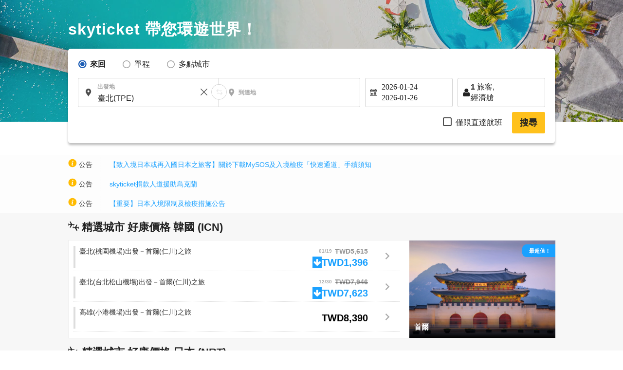

--- FILE ---
content_type: text/html; charset=UTF-8
request_url: https://zh-tw.skyticket.com/tool/suggest_handler.php
body_size: 115523
content:
[{"iata_cd":"OKD","city_cd":"OKD","city":"\u4e18\u73e0","country":"\u65e5\u672c","country_2letter":"jp","airport":"\u672d\u5e4c(\u4e18\u73e0)","t_value_4":"Okadama (Sapporo)","t_value_5":"Sapporo Okadama Airport","most_min_price":{"TWD":{"TPE":"TWD\u00a077,971"},"HKD":{"TPE":"HKD\u00a019,238"}}},{"iata_cd":"RIS","city_cd":"RIS","city":"\u5229\u5c3b","country":"\u65e5\u672c","country_2letter":"jp","airport":"\u5229\u5c3b","t_value_4":"Rishiri","t_value_5":"Rishiri Airport","most_min_price":{"TWD":{"SHA":"TWD\u00a098,699","TPE":"TWD\u00a015,371"},"HKD":{"SHA":"HKD\u00a024,352","TPE":"HKD\u00a03,793"}}},{"iata_cd":"WKJ","city_cd":"WKJ","city":"\u7a1a\u5185","country":"\u65e5\u672c","country_2letter":"jp","airport":"\u7a1a\u5185","t_value_4":"Wakkanai","t_value_5":"Wakkanai Airport","most_min_price":{"TWD":{"SHA":"TWD\u00a013,369","TPE":"TWD\u00a016,255"},"HKD":{"SHA":"HKD\u00a03,299","TPE":"HKD\u00a04,011"}}},{"iata_cd":"SHB","city_cd":"SHB","city":"\u4e2d\u6a19\u6d25","country":"\u65e5\u672c","country_2letter":"jp","airport":"\u6839\u5ba4\u4e2d\u6a19\u6d25","t_value_4":"Nemuro Nakashibetsu","t_value_5":"Nakashibetsu Airport","most_min_price":{"TWD":{"HKG":"TWD\u00a016,403","TPE":"TWD\u00a016,255"},"HKD":{"HKG":"HKD\u00a04,047","TPE":"HKD\u00a04,011"}}},{"iata_cd":"MBE","city_cd":"MBE","city":"\u7d0b\u5225","country":"\u65e5\u672c","country_2letter":"jp","airport":"\u7d0b\u5225","t_value_4":"Okhotsk Monbetsu","t_value_5":"Okhotsk Monbetsu Airport","most_min_price":{"TWD":{"CAN":"TWD\u00a024,826","HKG":"TWD\u00a012,835","TPE":"TWD\u00a025,974"},"HKD":{"CAN":"HKD\u00a06,126","HKG":"HKD\u00a03,167","TPE":"HKD\u00a06,409"}}},{"iata_cd":"MMB","city_cd":"MMB","city":"\u5973\u6eff\u5225","country":"\u65e5\u672c","country_2letter":"jp","airport":"\u5973\u6e80\u5225","t_value_4":"riben_nvmanbie","t_value_5":"Memanbetsu Airport","most_min_price":{"TWD":{"BJS":"TWD\u00a012,143","HKG":"TWD\u00a012,765","SHA":"TWD\u00a07,566","SIN":"TWD\u00a018,893","TPE":"TWD\u00a013,387"},"HKD":{"BJS":"HKD\u00a02,996","HKG":"HKD\u00a03,150","SHA":"HKD\u00a01,867","SIN":"HKD\u00a04,662","TPE":"HKD\u00a03,303"}}},{"iata_cd":"AKJ","city_cd":"AKJ","city":"\u65ed\u5ddd","country":"\u65e5\u672c","country_2letter":"jp","airport":"\u65ed\u5ddd","t_value_4":"riben_xuchuan","t_value_5":"Asahikawa Airport","most_min_price":{"TWD":{"BJS":"TWD\u00a012,855","DLC":"TWD\u00a019,469","HKG":"TWD\u00a012,783","SHA":"TWD\u00a08,782","SIN":"TWD\u00a017,449","KHH":"TWD\u00a022,586","TPE":"TWD\u00a012,841"},"HKD":{"BJS":"HKD\u00a03,172","DLC":"HKD\u00a04,804","HKG":"HKD\u00a03,154","SHA":"HKD\u00a02,167","SIN":"HKD\u00a04,305","KHH":"HKD\u00a05,573","TPE":"HKD\u00a03,169"}}},{"iata_cd":"KUH","city_cd":"KUH","city":"\u91e7\u8def","country":"\u65e5\u672c","country_2letter":"jp","airport":"\u91e7\u8def","t_value_4":"riben_chuanlu","t_value_5":"Kushiro Airport","most_min_price":{"TWD":{"BJS":"TWD\u00a08,880","CAN":"TWD\u00a018,695","HKG":"TWD\u00a012,855","SHA":"TWD\u00a021,868","SIN":"TWD\u00a015,653","TPE":"TWD\u00a013,953"},"HKD":{"BJS":"HKD\u00a02,191","CAN":"HKD\u00a04,613","HKG":"HKD\u00a03,172","SHA":"HKD\u00a05,396","SIN":"HKD\u00a03,862","TPE":"HKD\u00a03,443"}}},{"iata_cd":"OBO","city_cd":"OBO","city":"\u5e36\u5ee3","country":"\u65e5\u672c","country_2letter":"jp","airport":"\u5341\u80dc\u5e2f\u5e83","t_value_4":"riben_daiguang","t_value_5":"Tokachi\u2013Obihiro Airport","most_min_price":{"TWD":{"HKG":"TWD\u00a018,395","SHA":"TWD\u00a012,083","SIN":"TWD\u00a017,965","TPE":"TWD\u00a013,425"},"HKD":{"HKG":"HKD\u00a04,539","SHA":"HKD\u00a02,982","SIN":"HKD\u00a04,433","TPE":"HKD\u00a03,313"}}},{"iata_cd":"OIR","city_cd":"OIR","city":"\u5965\u5c3b","country":"\u65e5\u672c","country_2letter":"jp","airport":"\u5965\u5c3b","t_value_4":"Okushiri","t_value_5":"Okushiri Airport","most_min_price":[]},{"iata_cd":"HNA","city_cd":"HNA","city":"\u82b1\u5377","country":"\u65e5\u672c","country_2letter":"jp","airport":"\u5ca9\u624b\u82b1\u5377","t_value_4":"Iwate Hanamaki","t_value_5":"Hanamaki Airport (Iwate-Hanamaki Airport)","most_min_price":{"TWD":{"SIN":"TWD\u00a015,869","KHH":"TWD\u00a021,694","TPE":"TWD\u00a013,896"},"HKD":{"SIN":"HKD\u00a03,916","KHH":"HKD\u00a05,353","TPE":"HKD\u00a03,429"}}},{"iata_cd":"ONJ","city_cd":"ONJ","city":"\u5927\u9928\u80fd\u4ee3","country":"\u65e5\u672c","country_2letter":"jp","airport":"\u5927\u9928\u80fd\u4ee3","t_value_4":"Odate Noshiro","t_value_5":"Odate\u2013Noshiro Airport","most_min_price":{"TWD":{"TPE":"TWD\u00a014,141"},"HKD":{"TPE":"HKD\u00a03,489"}}},{"iata_cd":"HAC","city_cd":"HAC","city":"\u516b\u4e08\u5cf6","country":"\u65e5\u672c","country_2letter":"jp","airport":"\u516b\u4e08\u5cf6","t_value_4":"Hachijojima","t_value_5":"Hachijojima Airport","most_min_price":[]},{"iata_cd":"SHM","city_cd":"SHM","city":"\u767d\u6ff1","country":"\u65e5\u672c","country_2letter":"jp","airport":"\u5357\u7d00\u767d\u6d5c","t_value_4":"Nanki Shirahama","t_value_5":"Nanki\u2013Shirahama Airport","most_min_price":{"TWD":{"SHA":"TWD\u00a09,428"},"HKD":{"SHA":"HKD\u00a02,326"}}},{"iata_cd":"TJH","city_cd":"TJH","city":"\u4f46\u99ac","country":"\u65e5\u672c","country_2letter":"jp","airport":"\u4f46\u99ac","t_value_4":"Tajima","t_value_5":"Tajima Airport","most_min_price":[]},{"iata_cd":"OKI","city_cd":"OKI","city":"\u96a0\u5c90","country":"\u65e5\u672c","country_2letter":"jp","airport":"\u96a0\u5c90","t_value_4":"Oki","t_value_5":"Oki Airport","most_min_price":[]},{"iata_cd":"IZO","city_cd":"IZO","city":"\u51fa\u96f2","country":"\u65e5\u672c","country_2letter":"jp","airport":"\u51fa\u96f2","t_value_4":"Izumo","t_value_5":"Izumo Airport","most_min_price":{"TWD":{"SHA":"TWD\u00a07,922","SIN":"TWD\u00a017,241","TPE":"TWD\u00a015,801"},"HKD":{"SHA":"HKD\u00a01,955","SIN":"HKD\u00a04,254","TPE":"HKD\u00a03,899"}}},{"iata_cd":"IWJ","city_cd":"IWJ","city":"\u77f3\u898b","country":"\u65e5\u672c","country_2letter":"jp","airport":"\u8429\u2027\u77f3\u898b\u6a5f\u5834","t_value_4":"Hagi - Iwami","t_value_5":"Iwami Airport (Hagi-Iwami Airport)","most_min_price":{"TWD":{"TPE":"TWD\u00a037,177"},"HKD":{"TPE":"HKD\u00a09,173"}}},{"iata_cd":"TSJ","city_cd":"TSJ","city":"\u5bfe\u99ac","country":"\u65e5\u672c","country_2letter":"jp","airport":"\u5bfe\u99ac","t_value_4":"Tsushima","t_value_5":"Tsushima Airport","most_min_price":{"TWD":{"TPE":"TWD\u00a019,453"},"HKD":{"TPE":"HKD\u00a04,800"}}},{"iata_cd":"IKI","city_cd":"IKI","city":"\u58f1\u5c90","country":"\u65e5\u672c","country_2letter":"jp","airport":"\u58f1\u5c90","t_value_4":"Iki","t_value_5":"Iki Airport","most_min_price":{"TWD":{"HKG":"TWD\u00a012,707","MFM":"TWD\u00a031,358","SHA":"TWD\u00a030,980","TPE":"TWD\u00a012,631"},"HKD":{"HKG":"HKD\u00a03,136","MFM":"HKD\u00a07,737","SHA":"HKD\u00a07,644","TPE":"HKD\u00a03,117"}}},{"iata_cd":"FUJ","city_cd":"FUJ","city":"\u4e94\u5cf6\u798f\u6c5f","country":"\u65e5\u672c","country_2letter":"jp","airport":"\u4e94\u5cf6\u798f\u6c5f","t_value_4":"Fukue","t_value_5":"Fukue Airport (Goto-Fukue Airport)","most_min_price":{"TWD":{"TPE":"TWD\u00a018,247"},"HKD":{"TPE":"HKD\u00a04,502"}}},{"iata_cd":"AXJ","city_cd":"AXJ","city":"\u5929\u8349","country":"\u65e5\u672c","country_2letter":"jp","airport":"\u5929\u8349","t_value_4":"Amakusa","t_value_5":"Amakusa Airfield","most_min_price":[]},{"iata_cd":"TNE","city_cd":"TNE","city":"\u7a2e\u5b50\u5cf6","country":"\u65e5\u672c","country_2letter":"jp","airport":"\u7a2e\u5b50\u5cf6","t_value_4":"Tanegashima","t_value_5":"Kyutanegashima Airport","most_min_price":[]},{"iata_cd":"KUM","city_cd":"KUM","city":"\u5c4b\u4e45\u5cf6","country":"\u65e5\u672c","country_2letter":"jp","airport":"\u5c4b\u4e45\u5cf6","t_value_4":"Yakushima","t_value_5":"Yakushima Airport","most_min_price":{"TWD":{"CAN":"TWD\u00a048,350","SIN":"TWD\u00a067,842","TPE":"TWD\u00a017,755"},"HKD":{"CAN":"HKD\u00a011,929","SIN":"HKD\u00a016,739","TPE":"HKD\u00a04,381"}}},{"iata_cd":"KKX","city_cd":"KKX","city":"\u559c\u754c\u5cf6","country":"\u65e5\u672c","country_2letter":"jp","airport":"\u559c\u754c\u5cf6","t_value_4":"\u559c\u754c\u5cf6","t_value_5":"Kikai Airport (Kikai\/Kikaigashima Island Airport)","most_min_price":[]},{"iata_cd":"TKN","city_cd":"TKN","city":"\u5fb3\u4e4b\u5cf6","country":"\u65e5\u672c","country_2letter":"jp","airport":"\u5fb3\u4e4b\u5cf6","t_value_4":"Tokunoshima","t_value_5":"Tokunoshima Airport","most_min_price":{"TWD":{"TPE":"TWD\u00a056,625"},"HKD":{"TPE":"HKD\u00a013,971"}}},{"iata_cd":"OKE","city_cd":"OKE","city":"\u6c96\u6c38\u826f\u90e8","country":"\u65e5\u672c","country_2letter":"jp","airport":"\u6c96\u6c38\u826f\u90e8","t_value_4":"Okino Erabu","t_value_5":"Okinoerabu Airport","most_min_price":{"TWD":{"TPE":"TWD\u00a020,885"},"HKD":{"TPE":"HKD\u00a05,153"}}},{"iata_cd":"RNJ","city_cd":"RNJ","city":"\u4e0e\u8ad6","country":"\u65e5\u672c","country_2letter":"jp","airport":"\u4e0e\u8ad6","t_value_4":"Yoron","t_value_5":"Yoron Airport","most_min_price":[]},{"iata_cd":"MMY","city_cd":"MMY","city":"\u5bae\u53e4\u5cf6","country":"\u65e5\u672c","country_2letter":"jp","airport":"\u5bae\u53e4","t_value_4":"Miyako","t_value_5":"Miyako Airport","most_min_price":{"TWD":{"BJS":"TWD\u00a012,541","CAN":"TWD\u00a016,567","HKG":"TWD\u00a017,543","MFM":"TWD\u00a026,938","SHA":"TWD\u00a08,812","SIN":"TWD\u00a020,359","TPE":"TWD\u00a016,405"},"HKD":{"BJS":"HKD\u00a03,095","CAN":"HKD\u00a04,088","HKG":"HKD\u00a04,329","MFM":"HKD\u00a06,647","SHA":"HKD\u00a02,174","SIN":"HKD\u00a05,023","TPE":"HKD\u00a04,048"}}},{"iata_cd":"SHI","city_cd":"SHI","city":"\u4e0b\u5730\u5cf6","country":"\u65e5\u672c","country_2letter":"jp","airport":"\u4e0b\u5730\u5cf6","t_value_4":"Shimojishima","t_value_5":"Shimojishima Airport","most_min_price":{"TWD":{"TPE":"TWD\u00a020,297"},"HKD":{"TPE":"HKD\u00a05,008"}}},{"iata_cd":"KTD","city_cd":"KTD","city":"\u5317\u5927\u6771","country":"\u65e5\u672c","country_2letter":"jp","airport":"\u5317\u5927\u6771","t_value_4":"Kitadaito","t_value_5":"Kitadaito Airport","most_min_price":[]},{"iata_cd":"MMD","city_cd":"MMD","city":"\u5357\u5927\u6771","country":"\u65e5\u672c","country_2letter":"jp","airport":"\u5357\u5927\u6771","t_value_4":"Minami Daito","t_value_5":"Minami-Daito Airport","most_min_price":[]},{"iata_cd":"UEO","city_cd":"UEO","city":"\u4e45\u7c73\u5cf6","country":"\u65e5\u672c","country_2letter":"jp","airport":"\u4e45\u7c73\u5cf6","t_value_4":"riben_jiumidao","t_value_5":"Kumejima Airport","most_min_price":{"TWD":{"HKG":"TWD\u00a020,177","MFM":"TWD\u00a035,007","SIN":"TWD\u00a099,589","TPE":"TWD\u00a047,092"},"HKD":{"HKG":"HKD\u00a04,978","MFM":"HKD\u00a08,637","SIN":"HKD\u00a024,571","TPE":"HKD\u00a011,619"}}},{"iata_cd":"TRA","city_cd":"TRA","city":"\u591a\u826f\u9593","country":"\u65e5\u672c","country_2letter":"jp","airport":"\u591a\u826f\u9593","t_value_4":"Tarama","t_value_5":"Tarama Airport","most_min_price":[]},{"iata_cd":"ISG","city_cd":"ISG","city":"\u77f3\u57a3","country":"\u65e5\u672c","country_2letter":"jp","airport":"\u65b0\u77f3\u57a3\u6a5f\u5834","t_value_4":"Ishigaki","t_value_5":"Shin-Ishigaki Airport (Painushima Ishigaki Airport)","most_min_price":{"TWD":{"BJS":"TWD\u00a018,405","CAN":"TWD\u00a09,284","HKG":"TWD\u00a04,375","SHA":"TWD\u00a08,526","SIN":"TWD\u00a015,611","KHH":"TWD\u00a035,539","TPE":"TWD\u00a06,335"},"HKD":{"BJS":"HKD\u00a04,541","CAN":"HKD\u00a02,291","HKG":"HKD\u00a01,080","SHA":"HKD\u00a02,104","SIN":"HKD\u00a03,852","KHH":"HKD\u00a08,769","TPE":"HKD\u00a01,563"}}},{"iata_cd":"OGN","city_cd":"OGN","city":"\u4e0e\u90a3\u56fd","country":"\u65e5\u672c","country_2letter":"jp","airport":"\u4e0e\u90a3\u570b","t_value_4":"Yonaguni","t_value_5":"Yonaguni Airport","most_min_price":[]},{"iata_cd":"CTS","city_cd":"SPK","city":"\u672d\u5e4c","country":"\u65e5\u672c","country_2letter":"jp","airport":"\u672d\u5e4c\u65b0\u5343\u6b72\u6a5f\u5834","t_value_4":"Chitose (Sapporo)","t_value_5":"New-Chitose Airport (Sapporo)","most_min_price":{"TWD":{"BJS":"TWD\u00a010,042","DLC":"TWD\u00a010,452","CAN":"TWD\u00a07,708","HKG":"TWD\u00a06,312","MFM":"TWD\u00a017,997","SHA":"TWD\u00a08,584","SIN":"TWD\u00a08,940","KHH":"TWD\u00a015,151","TPE":"TWD\u00a06,817","FUK":"TWD\u00a01,522","NGO":"TWD\u00a01,408","HIJ":"TWD\u00a02,672","OKA":"TWD\u00a02,868"},"HKD":{"BJS":"HKD\u00a02,478","DLC":"HKD\u00a02,579","CAN":"HKD\u00a01,902","HKG":"HKD\u00a01,558","MFM":"HKD\u00a04,441","SHA":"HKD\u00a02,118","SIN":"HKD\u00a02,206","KHH":"HKD\u00a03,738","TPE":"HKD\u00a01,682","FUK":"HKD\u00a0376","NGO":"HKD\u00a0348","HIJ":"HKD\u00a0660","OKA":"HKD\u00a0708"}}},{"iata_cd":"SPK","city_cd":"SPK","city":"\u672d\u5e4c","country":"\u65e5\u672c","country_2letter":"jp","airport":"\u672d\u5e4c","t_value_4":"riben_zhahuang","t_value_5":"Sapporo (Shin-Chitose \/ Okadama)","most_min_price":{"TWD":{"BJS":"TWD\u00a010,042","DLC":"TWD\u00a010,452","CAN":"TWD\u00a07,708","HKG":"TWD\u00a06,312","MFM":"TWD\u00a017,997","SHA":"TWD\u00a08,584","SIN":"TWD\u00a08,940","KHH":"TWD\u00a015,151","TPE":"TWD\u00a06,817","FUK":"TWD\u00a01,522","NGO":"TWD\u00a01,408","HIJ":"TWD\u00a02,672","OKA":"TWD\u00a02,868"},"HKD":{"BJS":"HKD\u00a02,478","DLC":"HKD\u00a02,579","CAN":"HKD\u00a01,902","HKG":"HKD\u00a01,558","MFM":"HKD\u00a04,441","SHA":"HKD\u00a02,118","SIN":"HKD\u00a02,206","KHH":"HKD\u00a03,738","TPE":"HKD\u00a01,682","FUK":"HKD\u00a0376","NGO":"HKD\u00a0348","HIJ":"HKD\u00a0660","OKA":"HKD\u00a0708"}}},{"iata_cd":"HKD","city_cd":"HKD","city":"\u51fd\u9928","country":"\u65e5\u672c","country_2letter":"jp","airport":"\u51fd\u9928","t_value_4":"riben_hanguan","t_value_5":"Hakodate Airport","most_min_price":{"TWD":{"BJS":"TWD\u00a011,025","DLC":"TWD\u00a08,502","CAN":"TWD\u00a016,251","HKG":"TWD\u00a016,275","SHA":"TWD\u00a07,766","SIN":"TWD\u00a014,253","KHH":"TWD\u00a020,839","TPE":"TWD\u00a010,331"},"HKD":{"BJS":"HKD\u00a02,721","DLC":"HKD\u00a02,098","CAN":"HKD\u00a04,010","HKG":"HKD\u00a04,016","SHA":"HKD\u00a01,916","SIN":"HKD\u00a03,517","KHH":"HKD\u00a05,142","TPE":"HKD\u00a02,549"}}},{"iata_cd":"AOJ","city_cd":"AOJ","city":"\u9752\u68ee","country":"\u65e5\u672c","country_2letter":"jp","airport":"\u9752\u68ee","t_value_4":"riben_qingsen","t_value_5":"Aomori Airport","most_min_price":{"TWD":{"BJS":"TWD\u00a011,267","DLC":"TWD\u00a010,400","CAN":"TWD\u00a016,057","HKG":"TWD\u00a012,379","SHA":"TWD\u00a016,009","SIN":"TWD\u00a015,669","KHH":"TWD\u00a021,768","TPE":"TWD\u00a012,275"},"HKD":{"BJS":"HKD\u00a02,780","DLC":"HKD\u00a02,566","CAN":"HKD\u00a03,962","HKG":"HKD\u00a03,055","SHA":"HKD\u00a03,950","SIN":"HKD\u00a03,866","KHH":"HKD\u00a05,371","TPE":"HKD\u00a03,029"}}},{"iata_cd":"MSJ","city_cd":"AOJ","city":"\u9752\u68ee","country":"\u65e5\u672c","country_2letter":"jp","airport":"\u4e09\u6ca2","t_value_4":"Misawa","t_value_5":"Misawa Air Base","most_min_price":{"TWD":{"BJS":"TWD\u00a011,267","DLC":"TWD\u00a010,400","CAN":"TWD\u00a016,057","HKG":"TWD\u00a012,379","SHA":"TWD\u00a016,009","SIN":"TWD\u00a015,669","KHH":"TWD\u00a021,768","TPE":"TWD\u00a012,275"},"HKD":{"BJS":"HKD\u00a02,780","DLC":"HKD\u00a02,566","CAN":"HKD\u00a03,962","HKG":"HKD\u00a03,055","SHA":"HKD\u00a03,950","SIN":"HKD\u00a03,866","KHH":"HKD\u00a05,371","TPE":"HKD\u00a03,029"}}},{"iata_cd":"AXT","city_cd":"AXT","city":"\u79cb\u7530","country":"\u65e5\u672c","country_2letter":"jp","airport":"\u79cb\u7530","t_value_4":"riben_qiutian","t_value_5":"Akita Airport","most_min_price":{"TWD":{"BJS":"TWD\u00a09,808","HKG":"TWD\u00a012,379","SHA":"TWD\u00a08,762","SIN":"TWD\u00a021,686","KHH":"TWD\u00a022,816","TPE":"TWD\u00a013,041"},"HKD":{"BJS":"HKD\u00a02,420","HKG":"HKD\u00a03,055","SHA":"HKD\u00a02,162","SIN":"HKD\u00a05,351","KHH":"HKD\u00a05,630","TPE":"HKD\u00a03,218"}}},{"iata_cd":"GAJ","city_cd":"GAJ","city":"\u5c71\u5f62","country":"\u65e5\u672c","country_2letter":"jp","airport":"\u5c71\u5f62","t_value_4":"riben_shanxing","t_value_5":"Yamagata Airport","most_min_price":{"TWD":{"BJS":"TWD\u00a012,105","HKG":"TWD\u00a012,843","SHA":"TWD\u00a025,174","SIN":"TWD\u00a018,433","TPE":"TWD\u00a014,117"},"HKD":{"BJS":"HKD\u00a02,987","HKG":"HKD\u00a03,169","SHA":"HKD\u00a06,211","SIN":"HKD\u00a04,548","TPE":"HKD\u00a03,483"}}},{"iata_cd":"SYO","city_cd":"GAJ","city":"\u5c71\u5f62","country":"\u65e5\u672c","country_2letter":"jp","airport":"\u5e84\u5185","t_value_4":"Shonai","t_value_5":"Shonai Airport","most_min_price":{"TWD":{"BJS":"TWD\u00a012,105","HKG":"TWD\u00a012,843","SHA":"TWD\u00a025,174","SIN":"TWD\u00a018,433","TPE":"TWD\u00a014,117"},"HKD":{"BJS":"HKD\u00a02,987","HKG":"HKD\u00a03,169","SHA":"HKD\u00a06,211","SIN":"HKD\u00a04,548","TPE":"HKD\u00a03,483"}}},{"iata_cd":"SDJ","city_cd":"SDJ","city":"\u4ed9\u53f0","country":"\u65e5\u672c","country_2letter":"jp","airport":"\u4ed9\u53f0\u6a5f\u5834","t_value_4":"Sendai","t_value_5":"Sendai Airport","most_min_price":{"TWD":{"BJS":"TWD\u00a018,409","DLC":"TWD\u00a023,480","HKG":"TWD\u00a06,347","MFM":"TWD\u00a028,582","SHA":"TWD\u00a09,232","SIN":"TWD\u00a09,167","KHH":"TWD\u00a08,234","TPE":"TWD\u00a013,129"},"HKD":{"BJS":"HKD\u00a04,542","DLC":"HKD\u00a05,794","HKG":"HKD\u00a01,566","MFM":"HKD\u00a07,052","SHA":"HKD\u00a02,278","SIN":"HKD\u00a02,262","KHH":"HKD\u00a02,032","TPE":"HKD\u00a03,240"}}},{"iata_cd":"FKS","city_cd":"FKS","city":"\u798f\u5cf6","country":"\u65e5\u672c","country_2letter":"jp","airport":"\u798f\u5cf6","t_value_4":"riben_fudao","t_value_5":"Fukushima Airport","most_min_price":{"TWD":{"DLC":"TWD\u00a021,615","HKG":"TWD\u00a068,454","SHA":"TWD\u00a016,275","TPE":"TWD\u00a013,855"},"HKD":{"DLC":"HKD\u00a05,333","HKG":"HKD\u00a016,890","SHA":"HKD\u00a04,016","TPE":"HKD\u00a03,419"}}},{"iata_cd":"KIJ","city_cd":"KIJ","city":"\u65b0\u6f5f","country":"\u65e5\u672c","country_2letter":"jp","airport":"\u65b0\u6f5f\u6a5f\u5834","t_value_4":"Niigata","t_value_5":"Niigata Airport","most_min_price":{"TWD":{"BJS":"TWD\u00a022,724","CAN":"TWD\u00a019,423","HKG":"TWD\u00a012,949","SHA":"TWD\u00a08,260","SIN":"TWD\u00a016,831","KHH":"TWD\u00a021,203","TPE":"TWD\u00a014,047"},"HKD":{"BJS":"HKD\u00a05,607","CAN":"HKD\u00a04,792","HKG":"HKD\u00a03,195","SHA":"HKD\u00a02,038","SIN":"HKD\u00a04,153","KHH":"HKD\u00a05,232","TPE":"HKD\u00a03,466"}}},{"iata_cd":"MMJ","city_cd":"MMJ","city":"\u677e\u672c","country":"\u65e5\u672c","country_2letter":"jp","airport":"\u4fe1\u5dde\u677e\u672c","t_value_4":"Shinshu Matsumoto","t_value_5":"Matsumoto Airport (Shinshu-Matsumoto Airport)","most_min_price":[]},{"iata_cd":"TOY","city_cd":"TOY","city":"\u5bcc\u5c71","country":"\u65e5\u672c","country_2letter":"jp","airport":"\u5bcc\u5c71","t_value_4":"riben_fushan","t_value_5":"Toyama Airport","most_min_price":{"TWD":{"BJS":"TWD\u00a024,190","DLC":"TWD\u00a016,889","HKG":"TWD\u00a013,489","MFM":"TWD\u00a034,079","SHA":"TWD\u00a07,666","SIN":"TWD\u00a015,733","TPE":"TWD\u00a013,717"},"HKD":{"BJS":"HKD\u00a05,969","DLC":"HKD\u00a04,167","HKG":"HKD\u00a03,328","MFM":"HKD\u00a08,409","SHA":"HKD\u00a01,892","SIN":"HKD\u00a03,882","TPE":"HKD\u00a03,385"}}},{"iata_cd":"NTQ","city_cd":"TOY","city":"\u5bcc\u5c71","country":"\u65e5\u672c","country_2letter":"jp","airport":"\u80fd\u767b","t_value_4":"Noto","t_value_5":"Noto Airport","most_min_price":{"TWD":{"BJS":"TWD\u00a024,190","DLC":"TWD\u00a016,889","HKG":"TWD\u00a013,489","MFM":"TWD\u00a034,079","SHA":"TWD\u00a07,666","SIN":"TWD\u00a015,733","TPE":"TWD\u00a013,717"},"HKD":{"BJS":"HKD\u00a05,969","DLC":"HKD\u00a04,167","HKG":"HKD\u00a03,328","MFM":"HKD\u00a08,409","SHA":"HKD\u00a01,892","SIN":"HKD\u00a03,882","TPE":"HKD\u00a03,385"}}},{"iata_cd":"KMQ","city_cd":"KMQ","city":"\u91d1\u6fa4","country":"\u65e5\u672c","country_2letter":"jp","airport":"\u5c0f\u677e","t_value_4":"riben_xiaosong","t_value_5":"Komatsu Airport","most_min_price":{"TWD":{"BJS":"TWD\u00a037,571","DLC":"TWD\u00a013,947","HKG":"TWD\u00a04,317","MFM":"TWD\u00a034,079","SHA":"TWD\u00a06,916","SIN":"TWD\u00a017,141","KHH":"TWD\u00a019,215","TPE":"TWD\u00a012,163"},"HKD":{"BJS":"HKD\u00a09,270","DLC":"HKD\u00a03,441","HKG":"HKD\u00a01,065","MFM":"HKD\u00a08,409","SHA":"HKD\u00a01,707","SIN":"HKD\u00a04,229","KHH":"HKD\u00a04,741","TPE":"HKD\u00a03,001"}}},{"iata_cd":"HND","city_cd":"TYO","city":"\u6771\u4eac","country":"\u65e5\u672c","country_2letter":"jp","airport":"\u6771\u4eac\u7fbd\u7530\u6a5f\u5834","t_value_4":"dongjing_yutian","t_value_5":"Tokyo (Haneda)","most_min_price":{"TWD":{"BJS":"TWD\u00a09,524","DLC":"TWD\u00a07,426","CAN":"TWD\u00a08,524","HKG":"TWD\u00a05,831","MFM":"TWD\u00a011,947","SHA":"TWD\u00a06,194","SIN":"TWD\u00a07,272","KHH":"TWD\u00a06,824","TPE":"TWD\u00a04,976","SPK":"TWD\u00a0904","OSA":"TWD\u00a01,100","FUK":"TWD\u00a01,358","OKA":"TWD\u00a01,544","NGO":"TWD\u00a01,850","HIJ":"TWD\u00a02,314","KOJ":"TWD\u00a01,380"},"HKD":{"BJS":"HKD\u00a02,350","DLC":"HKD\u00a01,832","CAN":"HKD\u00a02,103","HKG":"HKD\u00a01,439","MFM":"HKD\u00a02,948","SHA":"HKD\u00a01,529","SIN":"HKD\u00a01,795","KHH":"HKD\u00a01,684","TPE":"HKD\u00a01,228","SPK":"HKD\u00a0224","OSA":"HKD\u00a0272","FUK":"HKD\u00a0336","OKA":"HKD\u00a0381","NGO":"HKD\u00a0457","HIJ":"HKD\u00a0571","KOJ":"HKD\u00a0341"}}},{"iata_cd":"NRT","city_cd":"TYO","city":"\u6771\u4eac","country":"\u65e5\u672c","country_2letter":"jp","airport":"\u6771\u4eac\u6210\u7530\u570b\u969b\u6a5f\u5834","t_value_4":"riben_dongjing\/chengtian","t_value_5":"Narita International Airport","most_min_price":{"TWD":{"BJS":"TWD\u00a09,524","DLC":"TWD\u00a07,426","CAN":"TWD\u00a08,524","HKG":"TWD\u00a05,831","MFM":"TWD\u00a011,947","SHA":"TWD\u00a06,194","SIN":"TWD\u00a07,272","KHH":"TWD\u00a06,824","TPE":"TWD\u00a04,976","SPK":"TWD\u00a0904","OSA":"TWD\u00a01,100","FUK":"TWD\u00a01,358","OKA":"TWD\u00a01,544","NGO":"TWD\u00a01,850","HIJ":"TWD\u00a02,314","KOJ":"TWD\u00a01,380"},"HKD":{"BJS":"HKD\u00a02,350","DLC":"HKD\u00a01,832","CAN":"HKD\u00a02,103","HKG":"HKD\u00a01,439","MFM":"HKD\u00a02,948","SHA":"HKD\u00a01,529","SIN":"HKD\u00a01,795","KHH":"HKD\u00a01,684","TPE":"HKD\u00a01,228","SPK":"HKD\u00a0224","OSA":"HKD\u00a0272","FUK":"HKD\u00a0336","OKA":"HKD\u00a0381","NGO":"HKD\u00a0457","HIJ":"HKD\u00a0571","KOJ":"HKD\u00a0341"}}},{"iata_cd":"TYO","city_cd":"TYO","city":"\u6771\u4eac","country":"\u65e5\u672c","country_2letter":"jp","airport":"\u6771\u4eac(\u6210\u7530,\u7fbd\u7530)","t_value_4":"riben_dongjing","t_value_5":"Tokyo (Narita \/ Haneda)","most_min_price":{"TWD":{"BJS":"TWD\u00a09,524","DLC":"TWD\u00a07,426","CAN":"TWD\u00a08,524","HKG":"TWD\u00a05,831","MFM":"TWD\u00a011,947","SHA":"TWD\u00a06,194","SIN":"TWD\u00a07,272","KHH":"TWD\u00a06,824","TPE":"TWD\u00a04,976","SPK":"TWD\u00a0904","OSA":"TWD\u00a01,100","FUK":"TWD\u00a01,358","OKA":"TWD\u00a01,544","NGO":"TWD\u00a01,850","HIJ":"TWD\u00a02,314","KOJ":"TWD\u00a01,380"},"HKD":{"BJS":"HKD\u00a02,350","DLC":"HKD\u00a01,832","CAN":"HKD\u00a02,103","HKG":"HKD\u00a01,439","MFM":"HKD\u00a02,948","SHA":"HKD\u00a01,529","SIN":"HKD\u00a01,795","KHH":"HKD\u00a01,684","TPE":"HKD\u00a01,228","SPK":"HKD\u00a0224","OSA":"HKD\u00a0272","FUK":"HKD\u00a0336","OKA":"HKD\u00a0381","NGO":"HKD\u00a0457","HIJ":"HKD\u00a0571","KOJ":"HKD\u00a0341"}}},{"iata_cd":"IBR","city_cd":"IBR","city":"\u8328\u57ce","country":"\u65e5\u672c","country_2letter":"jp","airport":"\u8328\u57ce","t_value_4":"riben_cicheng","t_value_5":"Ibaraki Airport (Hyakuri Airfield)","most_min_price":{"TWD":{"SHA":"TWD\u00a04,346"},"HKD":{"SHA":"HKD\u00a01,073"}}},{"iata_cd":"FSZ","city_cd":"FSZ","city":"\u975c\u5ca1","country":"\u65e5\u672c","country_2letter":"jp","airport":"\u9759\u5ca1","t_value_4":"riben_jinggang","t_value_5":"Shizuoka Airport (Mt. Fuji Shizuoka Airport)","most_min_price":{"TWD":{"DLC":"TWD\u00a043,712","HKG":"TWD\u00a06,254","SHA":"TWD\u00a011,563","SIN":"TWD\u00a019,351","TPE":"TWD\u00a012,987"},"HKD":{"DLC":"HKD\u00a010,785","HKG":"HKD\u00a01,543","SHA":"HKD\u00a02,853","SIN":"HKD\u00a04,775","TPE":"HKD\u00a03,205"}}},{"iata_cd":"NGO","city_cd":"NGO","city":"\u540d\u53e4\u5c4b","country":"\u65e5\u672c","country_2letter":"jp","airport":"\u540d\u53e4\u5c4b\u4e2d\u90e8\u570b\u969b\u6a5f\u5834","t_value_4":"Nagoya(Chubu)","t_value_5":"Chubu Centrair International Airport","most_min_price":{"TWD":{"BJS":"TWD\u00a09,734","DLC":"TWD\u00a09,734","CAN":"TWD\u00a09,274","HKG":"TWD\u00a05,587","MFM":"TWD\u00a014,713","SHA":"TWD\u00a06,026","SIN":"TWD\u00a012,764","KHH":"TWD\u00a010,156","TPE":"TWD\u00a07,604","SPK":"TWD\u00a01,408","TYO":"TWD\u00a01,784","FUK":"TWD\u00a01,310","OKA":"TWD\u00a01,282","KOJ":"TWD\u00a01,468"},"HKD":{"BJS":"HKD\u00a02,402","DLC":"HKD\u00a02,402","CAN":"HKD\u00a02,288","HKG":"HKD\u00a01,379","MFM":"HKD\u00a03,630","SHA":"HKD\u00a01,487","SIN":"HKD\u00a03,149","KHH":"HKD\u00a02,506","TPE":"HKD\u00a01,876","SPK":"HKD\u00a0348","TYO":"HKD\u00a0441","FUK":"HKD\u00a0324","OKA":"HKD\u00a0317","KOJ":"HKD\u00a0363"}}},{"iata_cd":"NKM","city_cd":"NGO","city":"\u540d\u53e4\u5c4b","country":"\u65e5\u672c","country_2letter":"jp","airport":"\u540d\u53e4\u5c4b(\u5c0f\u7267)\u6a5f\u5834","t_value_4":"Nagoya ( Komaki )","t_value_5":"Nagoya Airfield (Komaki Airport)","most_min_price":{"TWD":{"BJS":"TWD\u00a09,734","DLC":"TWD\u00a09,734","CAN":"TWD\u00a09,274","HKG":"TWD\u00a05,587","MFM":"TWD\u00a014,713","SHA":"TWD\u00a06,026","SIN":"TWD\u00a012,764","KHH":"TWD\u00a010,156","TPE":"TWD\u00a07,604","SPK":"TWD\u00a01,408","TYO":"TWD\u00a01,784","FUK":"TWD\u00a01,310","OKA":"TWD\u00a01,282","KOJ":"TWD\u00a01,468"},"HKD":{"BJS":"HKD\u00a02,402","DLC":"HKD\u00a02,402","CAN":"HKD\u00a02,288","HKG":"HKD\u00a01,379","MFM":"HKD\u00a03,630","SHA":"HKD\u00a01,487","SIN":"HKD\u00a03,149","KHH":"HKD\u00a02,506","TPE":"HKD\u00a01,876","SPK":"HKD\u00a0348","TYO":"HKD\u00a0441","FUK":"HKD\u00a0324","OKA":"HKD\u00a0317","KOJ":"HKD\u00a0363"}}},{"iata_cd":"ITM","city_cd":"OSA","city":"\u5927\u962a","country":"\u65e5\u672c","country_2letter":"jp","airport":"\u5927\u962a\u570b\u969b\u6a5f\u5834(\u4f0a\u4e39)","t_value_4":"Osaka(Itami)","t_value_5":"Itami Airport (Osaka International Airport)","most_min_price":{"TWD":{"BJS":"TWD\u00a06,890","DLC":"TWD\u00a07,256","CAN":"TWD\u00a08,708","HKG":"TWD\u00a05,568","MFM":"TWD\u00a012,039","SHA":"TWD\u00a06,118","SIN":"TWD\u00a07,136","KHH":"TWD\u00a07,874","TPE":"TWD\u00a05,698","TYO":"TWD\u00a01,090","SPK":"TWD\u00a01,414","FUK":"TWD\u00a01,162","OKA":"TWD\u00a01,348","KOJ":"TWD\u00a01,120"},"HKD":{"BJS":"HKD\u00a01,700","DLC":"HKD\u00a01,791","CAN":"HKD\u00a02,149","HKG":"HKD\u00a01,374","MFM":"HKD\u00a02,971","SHA":"HKD\u00a01,510","SIN":"HKD\u00a01,761","KHH":"HKD\u00a01,943","TPE":"HKD\u00a01,406","TYO":"HKD\u00a0269","SPK":"HKD\u00a0349","FUK":"HKD\u00a0287","OKA":"HKD\u00a0333","KOJ":"HKD\u00a0277"}}},{"iata_cd":"KIX","city_cd":"OSA","city":"\u5927\u962a","country":"\u65e5\u672c","country_2letter":"jp","airport":"\u5927\u962a(\u95dc\u897f\u570b\u969b\u6a5f\u5834)","t_value_4":"Osaka(Kansai)","t_value_5":"Kansai International Airport","most_min_price":{"TWD":{"BJS":"TWD\u00a06,890","DLC":"TWD\u00a07,256","CAN":"TWD\u00a08,708","HKG":"TWD\u00a05,568","MFM":"TWD\u00a012,039","SHA":"TWD\u00a06,118","SIN":"TWD\u00a07,136","KHH":"TWD\u00a07,874","TPE":"TWD\u00a05,698","TYO":"TWD\u00a01,090","SPK":"TWD\u00a01,414","FUK":"TWD\u00a01,162","OKA":"TWD\u00a01,348","KOJ":"TWD\u00a01,120"},"HKD":{"BJS":"HKD\u00a01,700","DLC":"HKD\u00a01,791","CAN":"HKD\u00a02,149","HKG":"HKD\u00a01,374","MFM":"HKD\u00a02,971","SHA":"HKD\u00a01,510","SIN":"HKD\u00a01,761","KHH":"HKD\u00a01,943","TPE":"HKD\u00a01,406","TYO":"HKD\u00a0269","SPK":"HKD\u00a0349","FUK":"HKD\u00a0287","OKA":"HKD\u00a0333","KOJ":"HKD\u00a0277"}}},{"iata_cd":"OSA","city_cd":"OSA","city":"\u5927\u962a","country":"\u65e5\u672c","country_2letter":"jp","airport":"\u5927\u962a(\u95a2\u897f,\u4f0a\u4e39)","t_value_4":"riben_daban","t_value_5":"Osaka (Kansai \/ Itami)","most_min_price":{"TWD":{"BJS":"TWD\u00a06,890","DLC":"TWD\u00a07,256","CAN":"TWD\u00a08,708","HKG":"TWD\u00a05,568","MFM":"TWD\u00a012,039","SHA":"TWD\u00a06,118","SIN":"TWD\u00a07,136","KHH":"TWD\u00a07,874","TPE":"TWD\u00a05,698","TYO":"TWD\u00a01,090","SPK":"TWD\u00a01,414","FUK":"TWD\u00a01,162","OKA":"TWD\u00a01,348","KOJ":"TWD\u00a01,120"},"HKD":{"BJS":"HKD\u00a01,700","DLC":"HKD\u00a01,791","CAN":"HKD\u00a02,149","HKG":"HKD\u00a01,374","MFM":"HKD\u00a02,971","SHA":"HKD\u00a01,510","SIN":"HKD\u00a01,761","KHH":"HKD\u00a01,943","TPE":"HKD\u00a01,406","TYO":"HKD\u00a0269","SPK":"HKD\u00a0349","FUK":"HKD\u00a0287","OKA":"HKD\u00a0333","KOJ":"HKD\u00a0277"}}},{"iata_cd":"UKB","city_cd":"OSA","city":"\u5927\u962a","country":"\u65e5\u672c","country_2letter":"jp","airport":"\u795e\u6236\u6a5f\u5834","t_value_4":"Kobe","t_value_5":"Kobe Airport","most_min_price":{"TWD":{"BJS":"TWD\u00a06,890","DLC":"TWD\u00a07,256","CAN":"TWD\u00a08,708","HKG":"TWD\u00a05,568","MFM":"TWD\u00a012,039","SHA":"TWD\u00a06,118","SIN":"TWD\u00a07,136","KHH":"TWD\u00a07,874","TPE":"TWD\u00a05,698","TYO":"TWD\u00a01,090","SPK":"TWD\u00a01,414","FUK":"TWD\u00a01,162","OKA":"TWD\u00a01,348","KOJ":"TWD\u00a01,120"},"HKD":{"BJS":"HKD\u00a01,700","DLC":"HKD\u00a01,791","CAN":"HKD\u00a02,149","HKG":"HKD\u00a01,374","MFM":"HKD\u00a02,971","SHA":"HKD\u00a01,510","SIN":"HKD\u00a01,761","KHH":"HKD\u00a01,943","TPE":"HKD\u00a01,406","TYO":"HKD\u00a0269","SPK":"HKD\u00a0349","FUK":"HKD\u00a0287","OKA":"HKD\u00a0333","KOJ":"HKD\u00a0277"}}},{"iata_cd":"OKJ","city_cd":"OKJ","city":"\u5ca1\u5c71","country":"\u65e5\u672c","country_2letter":"jp","airport":"\u5ca1\u5c71","t_value_4":"riben_gangshan","t_value_5":"Okayama Airport","most_min_price":{"TWD":{"BJS":"TWD\u00a09,226","DLC":"TWD\u00a011,443","HKG":"TWD\u00a09,844","MFM":"TWD\u00a025,756","SHA":"TWD\u00a06,942","SIN":"TWD\u00a016,039","KHH":"TWD\u00a07,889","TPE":"TWD\u00a012,141"},"HKD":{"BJS":"HKD\u00a02,277","DLC":"HKD\u00a02,824","HKG":"HKD\u00a02,429","MFM":"HKD\u00a06,355","SHA":"HKD\u00a01,713","SIN":"HKD\u00a03,958","KHH":"HKD\u00a01,947","TPE":"HKD\u00a02,996"}}},{"iata_cd":"HIJ","city_cd":"HIJ","city":"\u5ee3\u5cf6","country":"\u65e5\u672c","country_2letter":"jp","airport":"\u5e83\u5cf6","t_value_4":"riben_guangdao","t_value_5":"Hiroshima Airport","most_min_price":{"TWD":{"BJS":"TWD\u00a022,080","DLC":"TWD\u00a016,929","CAN":"TWD\u00a010,286","HKG":"TWD\u00a04,400","SHA":"TWD\u00a08,680","SIN":"TWD\u00a016,217","KHH":"TWD\u00a020,357","TPE":"TWD\u00a011,701","SPK":"TWD\u00a02,672","TYO":"TWD\u00a02,314","OKA":"TWD\u00a02,690"},"HKD":{"BJS":"HKD\u00a05,448","DLC":"HKD\u00a04,177","CAN":"HKD\u00a02,538","HKG":"HKD\u00a01,086","SHA":"HKD\u00a02,142","SIN":"HKD\u00a04,001","KHH":"HKD\u00a05,023","TPE":"HKD\u00a02,887","SPK":"HKD\u00a0660","TYO":"HKD\u00a0571","OKA":"HKD\u00a0664"}}},{"iata_cd":"YGJ","city_cd":"YGJ","city":"\u7c73\u5b50","country":"\u65e5\u672c","country_2letter":"jp","airport":"\u7c73\u5b50","t_value_4":"riben_mizi","t_value_5":"Miho\u2013Yonago Airport","most_min_price":{"TWD":{"HKG":"TWD\u00a027,594","SHA":"TWD\u00a06,892","TPE":"TWD\u00a012,777"},"HKD":{"HKG":"HKD\u00a06,808","SHA":"HKD\u00a01,701","TPE":"HKD\u00a03,153"}}},{"iata_cd":"TTJ","city_cd":"TTJ","city":"\u9ce5\u53d6","country":"\u65e5\u672c","country_2letter":"jp","airport":"\u9ce5\u53d6","t_value_4":"riben_niaoqu","t_value_5":"Tottori Airport","most_min_price":{"TWD":{"SHA":"TWD\u00a027,042","KHH":"TWD\u00a061,411","TPE":"TWD\u00a013,637"},"HKD":{"SHA":"HKD\u00a06,672","KHH":"HKD\u00a015,152","TPE":"HKD\u00a03,365"}}},{"iata_cd":"UBJ","city_cd":"UBJ","city":"\u5c71\u53e3","country":"\u65e5\u672c","country_2letter":"jp","airport":"\u5c71\u53e3\u5b87\u90e8\u6a5f\u5834","t_value_4":"riben_shankou","t_value_5":"Yamaguchi Ube Airport","most_min_price":{"TWD":{"SHA":"TWD\u00a010,012","TPE":"TWD\u00a016,521"},"HKD":{"SHA":"HKD\u00a02,470","TPE":"HKD\u00a04,076"}}},{"iata_cd":"IWK","city_cd":"IWK","city":"\u5ca9\u570b\u5e02","country":"\u65e5\u672c","country_2letter":"jp","airport":"\u5ca9\u570b","t_value_4":"Iwakuni","t_value_5":"Iwakuni Kintaikyo Airport","most_min_price":{"TWD":{"BJS":"TWD\u00a026,286","SIN":"TWD\u00a018,279","TPE":"TWD\u00a013,679"},"HKD":{"BJS":"HKD\u00a06,486","SIN":"HKD\u00a04,510","TPE":"HKD\u00a03,375"}}},{"iata_cd":"TAK","city_cd":"TAK","city":"\u9ad8\u677e","country":"\u65e5\u672c","country_2letter":"jp","airport":"\u9ad8\u677e\u6a5f\u5834","t_value_4":"Takamatsu","t_value_5":"Takamatsu Airport","most_min_price":{"TWD":{"DLC":"TWD\u00a019,329","HKG":"TWD\u00a05,361","SHA":"TWD\u00a04,340","SIN":"TWD\u00a018,055","KHH":"TWD\u00a011,096","TPE":"TWD\u00a010,055"},"HKD":{"DLC":"HKD\u00a04,769","HKG":"HKD\u00a01,323","SHA":"HKD\u00a01,071","SIN":"HKD\u00a04,455","KHH":"HKD\u00a02,738","TPE":"HKD\u00a02,481"}}},{"iata_cd":"TKS","city_cd":"TKS","city":"\u5fb7\u5cf6","country":"\u65e5\u672c","country_2letter":"jp","airport":"\u5fb3\u5cf6","t_value_4":"riben_dedao","t_value_5":"Tokushima Awaodori Airport","most_min_price":{"TWD":{"DLC":"TWD\u00a011,705","CAN":"TWD\u00a020,523","HKG":"TWD\u00a012,855","SHA":"TWD\u00a022,428","SIN":"TWD\u00a023,348","KHH":"TWD\u00a021,886","TPE":"TWD\u00a013,805"},"HKD":{"DLC":"HKD\u00a02,888","CAN":"HKD\u00a05,064","HKG":"HKD\u00a03,172","SHA":"HKD\u00a05,534","SIN":"HKD\u00a05,761","KHH":"HKD\u00a05,400","TPE":"HKD\u00a03,406"}}},{"iata_cd":"KCZ","city_cd":"KCZ","city":"\u9ad8\u77e5","country":"\u65e5\u672c","country_2letter":"jp","airport":"\u9ad8\u77e5\u6a5f\u5834","t_value_4":"Kochi","t_value_5":"Kochi Airport (Kochi Ryoma Airport)","most_min_price":{"TWD":{"HKG":"TWD\u00a028,828","SIN":"TWD\u00a016,063","KHH":"TWD\u00a060,991","TPE":"TWD\u00a012,465"},"HKD":{"HKG":"HKD\u00a07,113","SIN":"HKD\u00a03,963","KHH":"HKD\u00a015,048","TPE":"HKD\u00a03,076"}}},{"iata_cd":"MYJ","city_cd":"MYJ","city":"\u677e\u5c71","country":"\u65e5\u672c","country_2letter":"jp","airport":"\u56db\u570b\u677e\u5c71(\u65e5\u672c)\u6a5f\u5834","t_value_4":"Matsuyama","t_value_5":"Matsuyama Airport","most_min_price":{"TWD":{"BJS":"TWD\u00a026,262","CAN":"TWD\u00a013,145","HKG":"TWD\u00a012,835","MFM":"TWD\u00a018,105","SHA":"TWD\u00a07,422","SIN":"TWD\u00a015,631","KHH":"TWD\u00a010,432","TPE":"TWD\u00a012,035"},"HKD":{"BJS":"HKD\u00a06,480","CAN":"HKD\u00a03,244","HKG":"HKD\u00a03,167","MFM":"HKD\u00a04,467","SHA":"HKD\u00a01,832","SIN":"HKD\u00a03,857","KHH":"HKD\u00a02,574","TPE":"HKD\u00a02,970"}}},{"iata_cd":"KKJ","city_cd":"KKJ","city":"\u5317\u4e5d\u5dde","country":"\u65e5\u672c","country_2letter":"jp","airport":"\u5317\u4e5d\u5dde\u6a5f\u5834","t_value_4":"Kitakyushu","t_value_5":"Kitakyushu Airport","most_min_price":{"TWD":{"HKG":"TWD\u00a012,419","MFM":"TWD\u00a033,933","SHA":"TWD\u00a09,984","SIN":"TWD\u00a017,893","KHH":"TWD\u00a023,480","TPE":"TWD\u00a012,729"},"HKD":{"HKG":"HKD\u00a03,065","MFM":"HKD\u00a08,373","SHA":"HKD\u00a02,464","SIN":"HKD\u00a04,415","KHH":"HKD\u00a05,794","TPE":"HKD\u00a03,141"}}},{"iata_cd":"FUK","city_cd":"FUK","city":"\u798f\u5ca1","country":"\u65e5\u672c","country_2letter":"jp","airport":"\u798f\u5ca1\u6a5f\u5834","t_value_4":"Fukuoka","t_value_5":"Fukuoka Airport","most_min_price":{"TWD":{"BJS":"TWD\u00a09,892","DLC":"TWD\u00a011,179","CAN":"TWD\u00a09,328","HKG":"TWD\u00a05,717","MFM":"TWD\u00a018,921","SHA":"TWD\u00a08,830","SIN":"TWD\u00a011,159","KHH":"TWD\u00a08,336","TPE":"TWD\u00a01,601","TYO":"TWD\u00a01,358","SPK":"TWD\u00a01,522","OSA":"TWD\u00a01,172","OKA":"TWD\u00a01,196","NGO":"TWD\u00a01,310","KOJ":"TWD\u00a02,156"},"HKD":{"BJS":"HKD\u00a02,441","DLC":"HKD\u00a02,759","CAN":"HKD\u00a02,302","HKG":"HKD\u00a01,411","MFM":"HKD\u00a04,669","SHA":"HKD\u00a02,179","SIN":"HKD\u00a02,754","KHH":"HKD\u00a02,057","TPE":"HKD\u00a0395","TYO":"HKD\u00a0336","SPK":"HKD\u00a0376","OSA":"HKD\u00a0290","OKA":"HKD\u00a0296","NGO":"HKD\u00a0324","KOJ":"HKD\u00a0532"}}},{"iata_cd":"HSG","city_cd":"HSG","city":"\u4f50\u8cc0","country":"\u65e5\u672c","country_2letter":"jp","airport":"\u4f50\u8cc0","t_value_4":"riben_zuohe","t_value_5":"Saga Airport","most_min_price":{"TWD":{"BJS":"TWD\u00a018,899","DLC":"TWD\u00a012,441","CAN":"TWD\u00a019,319","HKG":"TWD\u00a012,707","MFM":"TWD\u00a035,233","SHA":"TWD\u00a03,870","KHH":"TWD\u00a022,036","TPE":"TWD\u00a011,741"},"HKD":{"BJS":"HKD\u00a04,663","DLC":"HKD\u00a03,070","CAN":"HKD\u00a04,767","HKG":"HKD\u00a03,136","MFM":"HKD\u00a08,693","SHA":"HKD\u00a0955","KHH":"HKD\u00a05,437","TPE":"HKD\u00a02,897"}}},{"iata_cd":"NGS","city_cd":"NGS","city":"\u9577\u5d0e","country":"\u65e5\u672c","country_2letter":"jp","airport":"\u9577\u5d0e","t_value_4":"riben_changqi","t_value_5":"Nagasaki Airport","most_min_price":{"TWD":{"CAN":"TWD\u00a023,622","HKG":"TWD\u00a013,515","SHA":"TWD\u00a013,147","SIN":"TWD\u00a014,261","KHH":"TWD\u00a032,066","TPE":"TWD\u00a010,602"},"HKD":{"CAN":"HKD\u00a05,829","HKG":"HKD\u00a03,335","SHA":"HKD\u00a03,244","SIN":"HKD\u00a03,519","KHH":"HKD\u00a07,912","TPE":"HKD\u00a02,616"}}},{"iata_cd":"KMJ","city_cd":"KMJ","city":"\u718a\u672c","country":"\u65e5\u672c","country_2letter":"jp","airport":"\u718a\u672c","t_value_4":"riben_xiongben","t_value_5":"Kumamoto Airport","most_min_price":{"TWD":{"BJS":"TWD\u00a010,464","CAN":"TWD\u00a023,750","HKG":"TWD\u00a014,541","MFM":"TWD\u00a062,853","SHA":"TWD\u00a06,972","SIN":"TWD\u00a017,159","KHH":"TWD\u00a012,223","TPE":"TWD\u00a09,790"},"HKD":{"BJS":"HKD\u00a02,582","CAN":"HKD\u00a05,860","HKG":"HKD\u00a03,588","MFM":"HKD\u00a015,508","SHA":"HKD\u00a01,720","SIN":"HKD\u00a04,234","KHH":"HKD\u00a03,016","TPE":"HKD\u00a02,416"}}},{"iata_cd":"OIT","city_cd":"OIT","city":"\u5927\u5206","country":"\u65e5\u672c","country_2letter":"jp","airport":"\u5927\u5206","t_value_4":"riben_dafen","t_value_5":"Oita Airport","most_min_price":{"TWD":{"HKG":"TWD\u00a013,053","SHA":"TWD\u00a09,554","KHH":"TWD\u00a044,890","TPE":"TWD\u00a013,595"},"HKD":{"HKG":"HKD\u00a03,221","SHA":"HKD\u00a02,357","KHH":"HKD\u00a011,076","TPE":"HKD\u00a03,355"}}},{"iata_cd":"KMI","city_cd":"KMI","city":"\u5bae\u5d0e","country":"\u65e5\u672c","country_2letter":"jp","airport":"\u5bae\u5d0e","t_value_4":"riben_gongqi","t_value_5":"Miyazaki Airport","most_min_price":{"TWD":{"BJS":"TWD\u00a08,030","DLC":"TWD\u00a012,633","CAN":"TWD\u00a09,450","HKG":"TWD\u00a012,547","SHA":"TWD\u00a07,736","SIN":"TWD\u00a017,853","KHH":"TWD\u00a028,014","TPE":"TWD\u00a07,086"},"HKD":{"BJS":"HKD\u00a01,981","DLC":"HKD\u00a03,117","CAN":"HKD\u00a02,332","HKG":"HKD\u00a03,096","SHA":"HKD\u00a01,909","SIN":"HKD\u00a04,405","KHH":"HKD\u00a06,912","TPE":"HKD\u00a01,749"}}},{"iata_cd":"KOJ","city_cd":"KOJ","city":"\u9e7f\u5152\u5cf6","country":"\u65e5\u672c","country_2letter":"jp","airport":"\u9e7f\u5150\u5cf6","t_value_4":"riben_luerdao","t_value_5":"Kagoshima Airport","most_min_price":{"TWD":{"BJS":"TWD\u00a010,462","CAN":"TWD\u00a09,504","HKG":"TWD\u00a014,639","SHA":"TWD\u00a08,012","SIN":"TWD\u00a017,165","TPE":"TWD\u00a011,461","TYO":"TWD\u00a01,380","NGO":"TWD\u00a01,348","OSA":"TWD\u00a01,130","OKA":"TWD\u00a02,648","FUK":"TWD\u00a01,936"},"HKD":{"BJS":"HKD\u00a02,581","CAN":"HKD\u00a02,345","HKG":"HKD\u00a03,612","SHA":"HKD\u00a01,977","SIN":"HKD\u00a04,235","TPE":"HKD\u00a02,828","TYO":"HKD\u00a0341","NGO":"HKD\u00a0333","OSA":"HKD\u00a0279","OKA":"HKD\u00a0654","FUK":"HKD\u00a0478"}}},{"iata_cd":"ASJ","city_cd":"ASJ","city":"\u5944\u7f8e\u5927\u5cf6","country":"\u65e5\u672c","country_2letter":"jp","airport":"\u5944\u7f8e\u5927\u5cf6","t_value_4":"riben_yanmeidadao","t_value_5":"Amami Airport","most_min_price":{"TWD":{"HKG":"TWD\u00a033,955","SHA":"TWD\u00a038,143","SIN":"TWD\u00a030,302","KHH":"TWD\u00a026,720","TPE":"TWD\u00a016,225"},"HKD":{"HKG":"HKD\u00a08,378","SHA":"HKD\u00a09,411","SIN":"HKD\u00a07,476","KHH":"HKD\u00a06,593","TPE":"HKD\u00a04,003"}}},{"iata_cd":"OKA","city_cd":"OKA","city":"\u6c96\u7e69","country":"\u65e5\u672c","country_2letter":"jp","airport":"\u6c96\u7e69\u90a3\u9738\u6a5f\u5834","t_value_4":"riben_chongshengdao","t_value_5":"Naha Airport","most_min_price":{"TWD":{"BJS":"TWD\u00a09,846","DLC":"TWD\u00a014,947","CAN":"TWD\u00a09,476","HKG":"TWD\u00a05,012","MFM":"TWD\u00a012,631","SHA":"TWD\u00a05,198","SIN":"TWD\u00a08,819","KHH":"TWD\u00a08,828","TPE":"TWD\u00a04,828","TYO":"TWD\u00a01,544","SPK":"TWD\u00a02,568","NGO":"TWD\u00a01,622","OSA":"TWD\u00a01,358","HIJ":"TWD\u00a02,690","FUK":"TWD\u00a01,196","KOJ":"TWD\u00a02,648"},"HKD":{"BJS":"HKD\u00a02,430","DLC":"HKD\u00a03,688","CAN":"HKD\u00a02,338","HKG":"HKD\u00a01,237","MFM":"HKD\u00a03,117","SHA":"HKD\u00a01,283","SIN":"HKD\u00a02,176","KHH":"HKD\u00a02,179","TPE":"HKD\u00a01,192","TYO":"HKD\u00a0381","SPK":"HKD\u00a0634","NGO":"HKD\u00a0401","OSA":"HKD\u00a0336","HIJ":"HKD\u00a0664","FUK":"HKD\u00a0296","KOJ":"HKD\u00a0654"}}},{"iata_cd":"CAI","city_cd":"CAI","city":"\u958b\u7f85","country":"\u57c3\u53ca","country_2letter":"eg","airport":"\u958b\u7f85","t_value_4":"aiji_kailuo","t_value_5":"Cairo International Airport","most_min_price":{"TWD":{"BJS":"TWD\u00a014,091","DLC":"TWD\u00a024,258","CAN":"TWD\u00a023,276","HKG":"TWD\u00a020,113","MFM":"TWD\u00a031,848","SHA":"TWD\u00a012,601","SIN":"TWD\u00a012,789","KHH":"TWD\u00a029,014","TPE":"TWD\u00a021,716"},"HKD":{"BJS":"HKD\u00a03,477","DLC":"HKD\u00a05,985","CAN":"HKD\u00a05,743","HKG":"HKD\u00a04,963","MFM":"HKD\u00a07,858","SHA":"HKD\u00a03,109","SIN":"HKD\u00a03,156","KHH":"HKD\u00a07,159","TPE":"HKD\u00a05,358"}}},{"iata_cd":"LXR","city_cd":"LXR","city":"\u76e7\u514b\u7d22","country":"\u57c3\u53ca","country_2letter":"eg","airport":"\u8def\u514b\u7d22","t_value_4":"aiji_lukesuo","t_value_5":"Luxor International Airport","most_min_price":{"TWD":{"BJS":"TWD\u00a075,346","HKG":"TWD\u00a032,497","SHA":"TWD\u00a026,594","SIN":"TWD\u00a037,769","TPE":"TWD\u00a051,078"},"HKD":{"BJS":"HKD\u00a018,590","HKG":"HKD\u00a08,018","SHA":"HKD\u00a06,562","SIN":"HKD\u00a09,319","TPE":"HKD\u00a012,602"}}},{"iata_cd":"SSH","city_cd":"SSH","city":"\u6c99\u59c6\u6c99\u4f0a\u8d6b","country":"\u57c3\u53ca","country_2letter":"eg","airport":"\u6c99\u59c6\u6c99\u4f0a\u8d6b\u570b\u969b\u6a5f\u5834","t_value_4":"aiji_shamushayihe","t_value_5":"Sharm el-Sheikh International Airport","most_min_price":{"TWD":{"BJS":"TWD\u00a029,468","SIN":"TWD\u00a023,128","TPE":"TWD\u00a045,964"},"HKD":{"BJS":"HKD\u00a07,271","SIN":"HKD\u00a05,707","TPE":"HKD\u00a011,341"}}},{"iata_cd":"ABS","city_cd":"ABS","city":"\u963f\u5e03\u8f9b\u8c9d","country":"\u57c3\u53ca","country_2letter":"eg","airport":"\u963f\u5e03\u8f9b\u8c9d\u6a5f\u5834","t_value_4":"aiji_abuxinbei","t_value_5":"Abu Simbel Airport","most_min_price":[]},{"iata_cd":"ALY","city_cd":"ALY","city":"\u4e9e\u6b77\u5c71\u5927 (\u57c3\u53ca)","country":"\u57c3\u53ca","country_2letter":"eg","airport":"El-Nouzha\uff08\u4e9e\u529b\u5c71\u5353\uff09","t_value_4":"aiji_yalishanda\/aiji","t_value_5":"El Nouzha Airport","most_min_price":[]},{"iata_cd":"HBE","city_cd":"ALY","city":"\u4e9e\u6b77\u5c71\u5927 (\u57c3\u53ca)","country":"\u57c3\u53ca","country_2letter":"eg","airport":"\u4f2f\u683c\u963f\u62c9\u4f2f\u6a5f\u5834","t_value_4":"Alexandria","t_value_5":"Borg El Arab Airport","most_min_price":[]},{"iata_cd":"ASW","city_cd":"ASW","city":"\u4e9e\u65af\u6587","country":"\u57c3\u53ca","country_2letter":"eg","airport":"\u963f\u65af\u65fa\uff08\u9054\u6d1b\uff09","t_value_4":"aiji_asiwang","t_value_5":"Aswan International Airport","most_min_price":[]},{"iata_cd":"HRG","city_cd":"HRG","city":"\u53e4\u723e\u4ee3\u84cb","country":"\u57c3\u53ca","country_2letter":"eg","airport":"\u6d2a\u52a0\u9054\u570b\u969b\u6a5f\u5834","t_value_4":"aiji_guerdaigai","t_value_5":"Hurghada International Airport","most_min_price":[]},{"iata_cd":"RMF","city_cd":"RMF","city":"\u963f\u840a\u59c6","country":"\u57c3\u53ca","country_2letter":"eg","airport":"\u963f\u840a\u59c6\u6e2f\u570b\u969b\u6a5f\u5834","t_value_4":"aiji_alaimu","t_value_5":"Marsa Alam International Airport","most_min_price":[]},{"iata_cd":"MEX","city_cd":"MEX","city":"\u58a8\u897f\u54e5\u57ce","country":"\u58a8\u897f\u54e5","country_2letter":"mx","airport":"\u58a8\u897f\u54e5\u57ce\u8c9d\u5c3c\u6258\u00b7\u80e1\u4e9e\u96f7\u65af\u570b\u969b\u6a5f\u5834","t_value_4":"Mexico City","t_value_5":"Mexico City International Airport","most_min_price":{"TWD":{"BJS":"TWD\u00a034,361","CAN":"TWD\u00a046,956","HKG":"TWD\u00a042,961","MFM":"TWD\u00a0258,447","SHA":"TWD\u00a039,731","SIN":"TWD\u00a040,371","KHH":"TWD\u00a070,906","TPE":"TWD\u00a044,096"},"HKD":{"BJS":"HKD\u00a08,478","CAN":"HKD\u00a011,586","HKG":"HKD\u00a010,600","MFM":"HKD\u00a063,765","SHA":"HKD\u00a09,803","SIN":"HKD\u00a09,961","KHH":"HKD\u00a017,494","TPE":"HKD\u00a010,880"}}},{"iata_cd":"CUN","city_cd":"CUN","city":"\u574e\u6606","country":"\u58a8\u897f\u54e5","country_2letter":"mx","airport":"\u574e\u6606\u570b\u969b\u6a5f\u5834","t_value_4":"Cancun","t_value_5":"Cancun International Airport","most_min_price":{"TWD":{"BJS":"TWD\u00a0177,242","CAN":"TWD\u00a043,790","HKG":"TWD\u00a030,028","SHA":"TWD\u00a0222,482","SIN":"TWD\u00a041,939","TPE":"TWD\u00a029,152"},"HKD":{"BJS":"HKD\u00a043,730","CAN":"HKD\u00a010,804","HKG":"HKD\u00a07,409","SHA":"HKD\u00a054,892","SIN":"HKD\u00a010,348","TPE":"HKD\u00a07,193"}}},{"iata_cd":"BJX","city_cd":"BJX","city":"\u74dc\u7d0d\u83ef\u6258","country":"\u58a8\u897f\u54e5","country_2letter":"mx","airport":"\u5df4\u5e0c\u5967\u570b\u969b\u6a5f\u5834","t_value_4":"moxige_guanahuatuo","t_value_5":"Del Bajio International Airport","most_min_price":{"TWD":{"SIN":"TWD\u00a080,055"},"HKD":{"SIN":"HKD\u00a019,752"}}},{"iata_cd":"MTY","city_cd":"MTY","city":"\u8499\u7279\u96f7 (\u58a8\u897f\u54e5)","country":"\u58a8\u897f\u54e5","country_2letter":"mx","airport":"\u8499\u7279\u745e\uff08\u8499\u7279\u745e\u8a79\u99ac\u5229\u5b89\u8afe\u827e\u65af\u53ef\u8c9d\u5ea6\uff09","t_value_4":"moxige_mengtelei\/moxige","t_value_5":"Monterrey International Airport","most_min_price":{"TWD":{"HKG":"TWD\u00a049,130","SHA":"TWD\u00a070,104","KHH":"TWD\u00a091,730"},"HKD":{"HKG":"HKD\u00a012,122","SHA":"HKD\u00a017,297","KHH":"HKD\u00a022,632"}}},{"iata_cd":"ACA","city_cd":"ACA","city":"\u963f\u5361\u666e\u723e\u79d1","country":"\u58a8\u897f\u54e5","country_2letter":"mx","airport":"\u80e1\u5b89\u00b7N\u00b7\u963f\u723e\u74e6\u96f7\u65af\uff08\u963f\u5361\u666e\u723e\u79d1\uff09","t_value_4":"moxige_akapuerke","t_value_5":"Acapulco International Airport","most_min_price":[]},{"iata_cd":"AGU","city_cd":"AGU","city":"\u963f\u74dc\u65af\u5361\u9054\u7279\u65af","country":"\u58a8\u897f\u54e5","country_2letter":"mx","airport":"\u963f\u74dc\u65af\u5361\u9023\u7279\u65af\u570b\u969b\u6a5f\u5834","t_value_4":"moxige_aguasikaliantesi","t_value_5":"Aguascalientes International Airport","most_min_price":[]},{"iata_cd":"CPE","city_cd":"CPE","city":"\u574e\u4f69\u5207","country":"\u58a8\u897f\u54e5","country_2letter":"mx","airport":"\u574e\u57f9\u5207\u570b\u969b\u6a5f\u5834","t_value_4":"moxige_kanpeiqie","t_value_5":"Alberto Acuna Ongay International Airport","most_min_price":[]},{"iata_cd":"CTM","city_cd":"CTM","city":"\u5207\u5716\u99ac\u723e","country":"\u58a8\u897f\u54e5","country_2letter":"mx","airport":"\u5207\u723e\u5716\u99ac\u570b\u969b\u6a5f\u5834","t_value_4":"moxige_qietumaer","t_value_5":"Chetumal International Airport","most_min_price":[]},{"iata_cd":"CUU","city_cd":"CUU","city":"\u5947\u74e6\u74e6 (\u58a8\u897f\u54e5)","country":"\u58a8\u897f\u54e5","country_2letter":"mx","airport":"\u7f85\u4f2f\u7279\uff0e\u83f2\u723e\u6d1b\uff0e\u7dad\u62c9\u7f85\u52c3\u8332\u5c07\u8ecd\u570b\u969b\u6a5f\u5834","t_value_4":"moxige_qiwawa","t_value_5":"General Roberto Fierro Villalobos International Airport","most_min_price":[]},{"iata_cd":"CME","city_cd":"CME","city":"\u5361\u9580\u57ce","country":"\u58a8\u897f\u54e5","country_2letter":"mx","airport":"\u5361\u9580\u57ce\u570b\u969b\u6a5f\u5834","t_value_4":"moxige_kamencheng","t_value_5":"Ciudad del Carmen International Airport","most_min_price":[]},{"iata_cd":"CJS","city_cd":"CJS","city":"\u83ef\u96f7\u65af\u57ce","country":"\u58a8\u897f\u54e5","country_2letter":"mx","airport":"\u83ef\u745e\u8332\u57ce\u6a5f\u5834","t_value_4":"moxige_hualeisicheng","t_value_5":"Abraham Gonzalez International Airport","most_min_price":[]},{"iata_cd":"CEN","city_cd":"CEN","city":"\u514b\u592b\u96f7\u8ca2\u57ce","country":"\u58a8\u897f\u54e5","country_2letter":"mx","airport":"\u5967\u592b\u96f7\u8ca2\u57ce\u570b\u969b\u6a5f\u5834","t_value_4":"moxige_aofuleigongcheng","t_value_5":"Ciudad Obregon International Airport","most_min_price":[]},{"iata_cd":"CVM","city_cd":"CVM","city":"\u7dad\u591a\u5229\u4e9e\u57ce","country":"\u58a8\u897f\u54e5","country_2letter":"mx","airport":"\u7dad\u591a\u5229\u4e9e\u57ce\u570b\u969b\u6a5f\u5834","t_value_4":"moxige_weiduoliyacheng","t_value_5":"General Pedro J. Mendez International Airport","most_min_price":[]},{"iata_cd":"CLQ","city_cd":"CLQ","city":"\u79d1\u5229\u99ac","country":"\u58a8\u897f\u54e5","country_2letter":"mx","airport":"\u79d1\u5229\u99ac\u6a5f\u5834","t_value_4":"moxige_kelima","t_value_5":"Colima Airport","most_min_price":[]},{"iata_cd":"CZM","city_cd":"CZM","city":"\u79d1\u8607\u6885\u723e","country":"\u58a8\u897f\u54e5","country_2letter":"mx","airport":"\u79d1\u8607\u6885\u723e\u570b\u969b\u6a5f\u5834","t_value_4":"moxige_kesumeier","t_value_5":"Cozumel Airport","most_min_price":[]},{"iata_cd":"CUL","city_cd":"CUL","city":"\u5eab\u5229\u4e9e\u574e","country":"\u58a8\u897f\u54e5","country_2letter":"mx","airport":"\u5eab\u5229\u4e9e\u574e\u570b\u969b\u6a5f\u5834","t_value_4":"moxige_kuliyakan","t_value_5":"Federal de Bachigualato International Airport","most_min_price":[]},{"iata_cd":"DGO","city_cd":"DGO","city":"\u675c\u862d\u6208 (\u58a8\u897f\u54e5)","country":"\u58a8\u897f\u54e5","country_2letter":"mx","airport":"\u74dc\u9054\u76e7\u666e\u7dad\u591a\u5229\u4e9e\u675c\u862d\u6208\u570b\u969b\u6a5f\u5834","t_value_4":"moxige_dulange","t_value_5":"General Guadalupe Victoria International Airport","most_min_price":[]},{"iata_cd":"GDL","city_cd":"GDL","city":"\u74dc\u9054\u62c9\u54c8\u62c9","country":"\u58a8\u897f\u54e5","country_2letter":"mx","airport":"\u74dc\u9054\u62c9\u54c8\u62c9","t_value_4":"moxige_guadalahala","t_value_5":"Miguel Hidalgo y Costilla International Airport","most_min_price":[]},{"iata_cd":"GYM","city_cd":"GYM","city":"\u74dc\u4f0a\u99ac\u65af","country":"\u58a8\u897f\u54e5","country_2letter":"mx","airport":"\u74dc\u4f0a\u99ac\u65af\u6a5f\u5834","t_value_4":"moxige_guayimasi","t_value_5":"Guaymas Airport","most_min_price":[]},{"iata_cd":"HMO","city_cd":"HMO","city":"\u57c3\u83ab\u897f\u7d04","country":"\u58a8\u897f\u54e5","country_2letter":"mx","airport":"\u4f0a\u683c\u7d0d\u897f\u5967\uff0e\u4f69\u65af\u51f1\u62c9\uff0e\u52a0\u897f\u4e9e\u5c07\u8ecd\u570b\u969b\u6a5f\u5834","t_value_4":"moxige_aimoxiyue","t_value_5":"General Ignacio Pesqueira Garcia International Airport","most_min_price":[]},{"iata_cd":"HUX","city_cd":"HUX","city":"\u74e6\u5716\u723e\u79d1","country":"\u58a8\u897f\u54e5","country_2letter":"mx","airport":"\u83ef\u6e21\u53e3\u570b\u969b\u6a5f\u5834","t_value_4":"moxige_watuerke","t_value_5":"Bahias de Huatulco International Airport","most_min_price":[]},{"iata_cd":"ZIH","city_cd":"ZIH","city":"\u4f0a\u65af\u5854\u5e15\/\u932b\u74e6\u5854\u5167\u970d","country":"\u58a8\u897f\u54e5","country_2letter":"mx","airport":"\u932b\u74e6\u5854\u5167\u970d\u570b\u969b\u6a5f\u5834","t_value_4":"moxige_yisitapa\/xiwataneihuo","t_value_5":"Ixtapa-Zihuatanejo International Airport","most_min_price":[]},{"iata_cd":"JAL","city_cd":"JAL","city":"\u54c8\u62c9\u5e15","country":"\u58a8\u897f\u54e5","country_2letter":"mx","airport":"\u52a0\u62c9\u5e15\u6a5f\u5834","t_value_4":"moxige_halapa","t_value_5":"El Lencero Airport","most_min_price":[]},{"iata_cd":"LAP","city_cd":"LAP","city":"\u62c9\u5df4\u65af (\u73bb\u5229\u7dad\u4e9e)","country":"\u58a8\u897f\u54e5","country_2letter":"mx","airport":"\u66fc\u52aa\u57c3\u723e\u99ac\u594e\u65af\u5fb7\u840a\u6602\uff08\u62c9\u5df4\u65af\uff09","t_value_4":"Manuel M\u00e1rquez de Le\u00f3n (La Paz)","t_value_5":"Manuel Marquez de Leon International Airport","most_min_price":[]},{"iata_cd":"LZC","city_cd":"LZC","city":"\u62c9\u85a9\u7f85\u5361\u723e\u5fb7\u7d0d\u65af  (\u58a8\u897f\u54e5)","country":"\u58a8\u897f\u54e5","country_2letter":"mx","airport":"\u62c9\u85a9\u6d1b\u5361\u5fb7\u7d0d\u65af\u6a5f\u5834","t_value_4":"moxige_lasaluokaerdenasi","t_value_5":"Lazaro Cardenas Airport","most_min_price":[]},{"iata_cd":"LTO","city_cd":"LTO","city":"\u6d1b\u96f7\u6258","country":"\u58a8\u897f\u54e5","country_2letter":"mx","airport":"\u6d1b\u96f7\u6258\u570b\u969b\u6a5f\u5834","t_value_4":"moxige_luoleituo","t_value_5":"Loreto International Airport","most_min_price":[]},{"iata_cd":"SJD","city_cd":"SJD","city":"\u8056\u4f55\u585e\u5fb7\u723e\u5361\u6c83","country":"\u58a8\u897f\u54e5","country_2letter":"mx","airport":"\u8056\u8377\u897f\u5361\u73bb\u570b\u969b\u6a5f\u5834","t_value_4":"moxige_shenghesaideerkawo","t_value_5":"Los Cabos International Airport","most_min_price":[]},{"iata_cd":"LMM","city_cd":"LMM","city":"\u6d1b\u65af\u83ab\u5947\u65af","country":"\u58a8\u897f\u54e5","country_2letter":"mx","airport":"\u6d1b\u65af\u83ab\u5947\u65af\u570b\u969b\u6a5f\u5834","t_value_4":"moxige_luosimoqisi","t_value_5":"Federal del Valle del Fuerte International Airport","most_min_price":[]},{"iata_cd":"ZLO","city_cd":"ZLO","city":"\u66fc\u85a9\u5c3c\u5c24","country":"\u58a8\u897f\u54e5","country_2letter":"mx","airport":"\u66fc\u85a9\u5c3c\u7d04\u9ec3\u91d1\u6d77\u7058\u570b\u969b\u6a5f\u5834","t_value_4":"moxige_mansaniyue","t_value_5":"Manzanillo Airport","most_min_price":[]},{"iata_cd":"MAM","city_cd":"MAM","city":"\u99ac\u5854\u83ab\u7f85\u65af","country":"\u58a8\u897f\u54e5","country_2letter":"mx","airport":"\u99ac\u5854\u83ab\u7f85\u65af\u570b\u969b\u6a5f\u5834","t_value_4":"moxige_matamoluosi","t_value_5":"General Servando Canales International Airport","most_min_price":[]},{"iata_cd":"MZT","city_cd":"MZT","city":"\u99ac\u85a9\u7279\u862d","country":"\u58a8\u897f\u54e5","country_2letter":"mx","airport":"\u62c9\u6cd5\u723e\u5e03\u57c3\u723e\u7d0d\u5c07\u8ecd\u6a5f\u5834","t_value_4":"moxige_masatelan","t_value_5":"Mazatlan International Airport","most_min_price":[]},{"iata_cd":"MID","city_cd":"MID","city":"\u6885\u91cc\u9054 (\u897f\u73ed\u7259)","country":"\u58a8\u897f\u54e5","country_2letter":"mx","airport":"\u7f8e\u5229\u9054\u2014\u52d2\u6d2a\uff08\u66fc\u7d10\u5eab\u52d2\u68ee\u4fee\u52d2\u6d2a\uff09","t_value_4":"moxige_meilida","t_value_5":"Merida International Airport","most_min_price":[]},{"iata_cd":"MXL","city_cd":"MXL","city":"\u58a8\u897f\u5361\u91cc","country":"\u58a8\u897f\u54e5","country_2letter":"mx","airport":"\u58a8\u897f\u5361\u5229\u570b\u969b\u6a5f\u5834","t_value_4":"moxige_moxikali","t_value_5":"General Rodolfo Sanchez Taboada International Airport","most_min_price":[]},{"iata_cd":"MTT","city_cd":"MTT","city":"\u7c73\u7d0d\u8482\u7279\u862d","country":"\u58a8\u897f\u54e5","country_2letter":"mx","airport":"\u7c73\u7d0d\u63d0\u7279\u862d\u570b\u969b\u6a5f\u5834","t_value_4":"moxige_minaditelan","t_value_5":"Minatitlan \/ Coatzacoalcos National Airport","most_min_price":[]},{"iata_cd":"LOV","city_cd":"LOV","city":"\u8499\u514b\u6d1b\u74e6","country":"\u58a8\u897f\u54e5","country_2letter":"mx","airport":"\u8c9d\u52aa\u65af\u8482\u4e9e\u8afe\uff0e\u5361\u862d\u85a9\u570b\u969b\u6a5f\u5834","t_value_4":"moxige_mengkeluowa","t_value_5":"Venustiano Carranza International Airport","most_min_price":[]},{"iata_cd":"MLM","city_cd":"MLM","city":"\u83ab\u96f7\u91cc\u4e9e","country":"\u58a8\u897f\u54e5","country_2letter":"mx","airport":"\u83ab\u96f7\u5229\u4e9e\u6a5f\u5834","t_value_4":"moxige_moleiliya","t_value_5":"General Francisco J. Mujica International Airport","most_min_price":[]},{"iata_cd":"NLD","city_cd":"NLD","city":"\u65b0\u62c9\u96f7\u591a","country":"\u58a8\u897f\u54e5","country_2letter":"mx","airport":"\u65b0\u62c9\u96f7\u591a\u570b\u969b\u6a5f\u5834","t_value_4":"moxige_xinlaleiduo","t_value_5":"Nuevo Laredo International Airport","most_min_price":[]},{"iata_cd":"OAX","city_cd":"OAX","city":"\u74e6\u54c8\u5361","country":"\u58a8\u897f\u54e5","country_2letter":"mx","airport":"\u4e18\u4e18\u5bc7\u7279\u862d\uff08\u74e6\u54c8\u5361\uff09","t_value_4":"moxige_wahaka","t_value_5":"Oaxaca International Airport","most_min_price":[]},{"iata_cd":"PAZ","city_cd":"PAZ","city":"\u6ce2\u85a9\u91cc\u5361","country":"\u58a8\u897f\u54e5","country_2letter":"mx","airport":"\u57c3\u723e\u5854\u6b23\u6a5f\u5834","t_value_4":"moxige_bosalika","t_value_5":"El Tajin National Airport","most_min_price":[]},{"iata_cd":"PBC","city_cd":"PBC","city":"\u666e\u57c3\u5e03\u62c9","country":"\u58a8\u897f\u54e5","country_2letter":"mx","airport":"\u5144\u5f1f\u585e\u723e\u4e39\uff08\u666e\u57c3\u5e03\u62c9\uff09","t_value_4":"moxige_puaibula","t_value_5":"Puebla International Airport","most_min_price":[]},{"iata_cd":"PXM","city_cd":"PXM","city":"\u57c3\u65af\u5b54\u8fea\u591a\u6e2f","country":"\u58a8\u897f\u54e5","country_2letter":"mx","airport":"\u57c3\u65af\u5b54\u8fea\u591a\u6e2f\u570b\u969b\u6a5f\u5834","t_value_4":"moxige_aisikongdiduogang","t_value_5":"Puerto Escondido International Airport","most_min_price":[]},{"iata_cd":"PVR","city_cd":"PVR","city":"\u5df4\u4e9e\u723e\u5854\u6e2f","country":"\u58a8\u897f\u54e5","country_2letter":"mx","airport":"\u53e4\u65af\u5854\u6c83\uff0e\u8fea\u4e9e\u65af\uff0e\u5967\u723e\u9054\u65af\u5b78\u58eb\u570b\u969b\u6a5f\u5834","t_value_4":"moxige_bayaertagang","t_value_5":"Licenciado Gustavo Diaz Ordaz International Airport","most_min_price":[]},{"iata_cd":"QRO","city_cd":"QRO","city":"\u514b\u96f7\u5854\u7f85","country":"\u58a8\u897f\u54e5","country_2letter":"mx","airport":"\u514b\u96f7\u5854\u7f85\u570b\u969b\u6a5f\u5834","t_value_4":"moxige_keleitaluo","t_value_5":"Queretaro International Airport","most_min_price":[]},{"iata_cd":"REX","city_cd":"REX","city":"\u96f7\u8afe\u85a9","country":"\u58a8\u897f\u54e5","country_2letter":"mx","airport":"\u96f7\u8afe\u85a9\u570b\u969b\u6a5f\u5834","t_value_4":"moxige_leinuosa","t_value_5":"General Lucio Blanco International Airport","most_min_price":[]},{"iata_cd":"SLW","city_cd":"SLW","city":"\u85a9\u723e\u8482\u7d04","country":"\u58a8\u897f\u54e5","country_2letter":"mx","airport":"\u74dc\u9054\u76e7\u4f69\u8a08\u756b\u570b\u969b\u6a5f\u5834","t_value_4":"moxige_saerdiyue","t_value_5":"Plan de Guadalupe International Airport","most_min_price":[]},{"iata_cd":"SLP","city_cd":"SLP","city":"\u8056\u8def\u6613\u65af\u6ce2\u6258\u897f","country":"\u58a8\u897f\u54e5","country_2letter":"mx","airport":"\u9f90\u897f\u4e9e\u8afe\uff0e\u963f\u91cc\u4e9e\u52a0\u570b\u969b\u6a5f\u5834","t_value_4":"moxige_shengluyisibotuoxi","t_value_5":"San Luis Potosi International Airport","most_min_price":[]},{"iata_cd":"TAM","city_cd":"TAM","city":"\u5766\u76ae\u79d1","country":"\u58a8\u897f\u54e5","country_2letter":"mx","airport":"\u5766\u76ae\u79d1\u570b\u969b\u6a5f\u5834","t_value_4":"moxige_tanpike","t_value_5":"Tampico International Airport","most_min_price":[]},{"iata_cd":"TAP","city_cd":"TAP","city":"\u5854\u5e15\u4e18\u62c9","country":"\u58a8\u897f\u54e5","country_2letter":"mx","airport":"\u5854\u5e15\u4e18\u62c9\u570b\u969b\u6a5f\u5834","t_value_4":"moxige_tapaqiula","t_value_5":"Tapachula International Airport","most_min_price":[]},{"iata_cd":"TPQ","city_cd":"TPQ","city":"\u7279\u76ae\u514b","country":"\u58a8\u897f\u54e5","country_2letter":"mx","airport":"\u7279\u76ae\u514b\u6a5f\u5834","t_value_4":"moxige_tepike","t_value_5":"Tepic International Airport","most_min_price":[]},{"iata_cd":"TIJ","city_cd":"TIJ","city":"\u63d0\u83ef\u7d0d","country":"\u58a8\u897f\u54e5","country_2letter":"mx","airport":"\u8482\u83ef\u7d0d","t_value_4":"moxige_dihuana","t_value_5":"Tijuana International Airport","most_min_price":[]},{"iata_cd":"TRC","city_cd":"TRC","city":"\u6258\u96f7\u7fc1","country":"\u58a8\u897f\u54e5","country_2letter":"mx","airport":"\u6258\u96f7\u7fc1\u570b\u969b\u6a5f\u5834","t_value_4":"moxige_tuoleiweng","t_value_5":"Torreon International Airport","most_min_price":[]},{"iata_cd":"TGZ","city_cd":"TGZ","city":"\u5716\u65af\u7279\u62c9\u53e4\u9435\u96f7\u65af","country":"\u58a8\u897f\u54e5","country_2letter":"mx","airport":"\u5b89\u8d6b\u723e\u963f\u723e\u6bd4\u8afe\u79d1\u723e\u4f50\u570b\u969b\u6a5f\u5834","t_value_4":"moxige_tusitelagutieleisi","t_value_5":"Tuxtla Gutierrez International Airport","most_min_price":[]},{"iata_cd":"VER","city_cd":"VER","city":"\u7dad\u62c9\u514b\u9b6f\u8332","country":"\u58a8\u897f\u54e5","country_2letter":"mx","airport":"\u97cb\u62c9\u514b\u9b6f\u65af\uff08\u7dad\u5229\u8c9d\u6258\u54c8\u524c\u5c07\u8ecd\uff09","t_value_4":"moxige_weilakelusi","t_value_5":"Veracruz International Airport","most_min_price":[]},{"iata_cd":"VSA","city_cd":"VSA","city":"\u6bd4\u4e9e\u57c3\u723e\u83ab\u85a9","country":"\u58a8\u897f\u54e5","country_2letter":"mx","airport":"\u6bd4\u5229\u4e9e\u8d6b\u6469\u838e\uff08\u5361\u6d1b\u65af\u7f85\u7dad\u7f85\u85a9\u4f69\u96f7\u65af\uff09","t_value_4":"moxige_biyaaiermosa","t_value_5":"Villahermosa International Airport","most_min_price":[]},{"iata_cd":"ZCL","city_cd":"ZCL","city":"\u85a9\u5361\u7279\u5361\u65af","country":"\u58a8\u897f\u54e5","country_2letter":"mx","airport":"\u85a9\u5361\u7279\u5361\u65af\u570b\u969b\u6a5f\u5834","t_value_4":"moxige_sakatekasi","t_value_5":"Zacatecas International Airport","most_min_price":[]},{"iata_cd":"NLU","city_cd":"NLU","city":"\u8056\u76e7\u897f\u4e9e","country":"\u58a8\u897f\u54e5","country_2letter":"mx","airport":"\u8cbb\u5229\u4f69\u00b7\u5b89\u8d6b\u840a\u65af\u570b\u969b\u6a5f\u5834","t_value_4":"\u8cbb\u5229\u4f69\u00b7\u5b89\u8d6b\u840a\u65af\u570b\u969b\u6a5f\u5834","t_value_5":"Felipe \u00c1ngeles International Airport","most_min_price":[]},{"iata_cd":"HNL","city_cd":"HNL","city":"\u6a80\u9999\u5c71","country":"\u590f\u5a01\u5937\u7fa4\u5cf6","country_2letter":"hw","airport":"\u4e39\u5c3c\u723e\u00b7K\u00b7\u4e95\u4e0a\u570b\u969b\u6a5f\u5834","t_value_4":"xiaweiyiqundao_tanxiangshan","t_value_5":"Daniel K. Inouye International Airport","most_min_price":{"TWD":{"BJS":"TWD\u00a020,833","DLC":"TWD\u00a021,025","CAN":"TWD\u00a020,965","HKG":"TWD\u00a019,149","MFM":"TWD\u00a033,563","SHA":"TWD\u00a022,948","SIN":"TWD\u00a022,652","KHH":"TWD\u00a030,112","TPE":"TWD\u00a024,176"},"HKD":{"BJS":"HKD\u00a05,140","DLC":"HKD\u00a05,188","CAN":"HKD\u00a05,173","HKG":"HKD\u00a04,725","MFM":"HKD\u00a08,281","SHA":"HKD\u00a05,662","SIN":"HKD\u00a05,589","KHH":"HKD\u00a07,430","TPE":"HKD\u00a05,965"}}},{"iata_cd":"KOA","city_cd":"KOA","city":"\u51f1\u76e7\u963f-\u79d1\u7d0d (\u590f\u5a01\u5937\u5dde)","country":"\u590f\u5a01\u5937\u7fa4\u5cf6","country_2letter":"hw","airport":"\u79d1\u7d0d\uff08\u590f\u5a01\u5937\uff09","t_value_4":"xiaweiyiqundao_kena\/xiaweiyidao","t_value_5":"Kona International Airport","most_min_price":{"TWD":{"BJS":"TWD\u00a035,341","HKG":"TWD\u00a039,071","SIN":"TWD\u00a049,390","TPE":"TWD\u00a031,332"},"HKD":{"BJS":"HKD\u00a08,720","HKG":"HKD\u00a09,640","SIN":"HKD\u00a012,186","TPE":"HKD\u00a07,731"}}},{"iata_cd":"OGG","city_cd":"OGG","city":"\u5361\u4e92\u9678\u4f0a (\u590f\u5a01\u5937\u5dde)","country":"\u590f\u5a01\u5937\u7fa4\u5cf6","country_2letter":"hw","airport":"\u5361\u4e92\u9678\u4f0a\uff08\u8302\u5b9c\u5cf6\uff09","t_value_4":"xiaweiyiqundao_kahuluyi\/maoyidao","t_value_5":"Kahului Airport","most_min_price":{"TWD":{"HKG":"TWD\u00a029,950","SIN":"TWD\u00a0104,865","TPE":"TWD\u00a037,843"},"HKD":{"HKG":"HKD\u00a07,390","SIN":"HKD\u00a025,873","TPE":"HKD\u00a09,337"}}},{"iata_cd":"ITO","city_cd":"ITO","city":"\u5e0c\u6d1b (\u590f\u5a01\u5937\u5dde)","country":"\u590f\u5a01\u5937\u7fa4\u5cf6","country_2letter":"hw","airport":"\u5e0c\u6d1b\uff08\u590f\u5a01\u5937\uff09","t_value_4":"xiaweiyiqundao_xiluo\/xiaweiyidao","t_value_5":"Hilo International Airport","most_min_price":{"TWD":{"SHA":"TWD\u00a077,021","SIN":"TWD\u00a031,456","TPE":"TWD\u00a085,343"},"HKD":{"SHA":"HKD\u00a019,003","SIN":"HKD\u00a07,761","TPE":"HKD\u00a021,056"}}},{"iata_cd":"LIH","city_cd":"LIH","city":"\u5229\u80e1\u57c3 (\u8003\u827e\u5cf6)","country":"\u590f\u5a01\u5937\u7fa4\u5cf6","country_2letter":"hw","airport":"\u5229\u80e1\u57c3\uff08\u53ef\u611b\uff09","t_value_4":"xiaweiyiqundao_lihuai\/kaoaidao","t_value_5":"Lihue Airport","most_min_price":{"TWD":{"SIN":"TWD\u00a037,371"},"HKD":{"SIN":"HKD\u00a09,221"}}},{"iata_cd":"MKK","city_cd":"MKK","city":"\u970d\u5967\u840a\u80e1\u963f (\u6469\u6d1b\u51f1\u5cf6)","country":"\u590f\u5a01\u5937\u7fa4\u5cf6","country_2letter":"hw","airport":"\u83ab\u6d1b\u51f1\u5cf6\uff08\u8377\u6b50\u96f7\u547c\u4e9e\u8377\uff09","t_value_4":"xiaweiyiqundao_huoaolaihua\/moluokaidao","t_value_5":"Molokai Airport","most_min_price":[]},{"iata_cd":"LNY","city_cd":"LNY","city":"\u62c9\u5948 (\u62c9\u5948\u5cf6)","country":"\u590f\u5a01\u5937\u7fa4\u5cf6","country_2letter":"hw","airport":"\u62c9\u5948\u6a5f\u5834","t_value_4":"xiaweiyiqundao_lanai\/lanaidao","t_value_5":"Lanai Airport","most_min_price":[]},{"iata_cd":"RIO","city_cd":"RIO","city":"\u91cc\u7d04\u71b1\u5167\u76e7","country":"\u5df4\u897f","country_2letter":"br","airport":"\u91cc\u7d04\u71b1\u5167\u76e7","t_value_4":"baxi_liyuereneilu","t_value_5":"Rio de Janeiro","most_min_price":{"TWD":{"BJS":"TWD\u00a045,248","DLC":"TWD\u00a0447,633","CAN":"TWD\u00a049,738","HKG":"TWD\u00a043,616","SHA":"TWD\u00a052,944","SIN":"TWD\u00a045,216","TPE":"TWD\u00a061,193"},"HKD":{"BJS":"HKD\u00a011,164","DLC":"HKD\u00a0110,442","CAN":"HKD\u00a012,272","HKG":"HKD\u00a010,762","SHA":"HKD\u00a013,063","SIN":"HKD\u00a011,156","TPE":"HKD\u00a015,098"}}},{"iata_cd":"GIG","city_cd":"RIO","city":"\u91cc\u7d04\u71b1\u5167\u76e7","country":"\u5df4\u897f","country_2letter":"br","airport":"\u91cc\u7d04\u71b1\u5167\u76e7\uff0f\u52a0\u5229\u6602\u2014\u5b89\u6771\u5c3c\u5967\u00b7\u5361\u6d1b\u65af\u00b7\u82e5\u6bd4\u59c6","t_value_4":"Rio de Janeiro\/Gale\u00e3o\u2013Antonio Carlos Jobim","t_value_5":"Rio de Janeiro-Galeao International Airport","most_min_price":{"TWD":{"BJS":"TWD\u00a045,248","DLC":"TWD\u00a0447,633","CAN":"TWD\u00a049,738","HKG":"TWD\u00a043,616","SHA":"TWD\u00a052,944","SIN":"TWD\u00a045,216","TPE":"TWD\u00a061,193"},"HKD":{"BJS":"HKD\u00a011,164","DLC":"HKD\u00a0110,442","CAN":"HKD\u00a012,272","HKG":"HKD\u00a010,762","SHA":"HKD\u00a013,063","SIN":"HKD\u00a011,156","TPE":"HKD\u00a015,098"}}},{"iata_cd":"SDU","city_cd":"RIO","city":"\u91cc\u7d04\u71b1\u5167\u76e7","country":"\u5df4\u897f","country_2letter":"br","airport":"\u8056\u675c\u8499\u7279\u6a5f\u5834","t_value_4":"Santos Dumont","t_value_5":"Santos Dumont Airport","most_min_price":{"TWD":{"BJS":"TWD\u00a045,248","DLC":"TWD\u00a0447,633","CAN":"TWD\u00a049,738","HKG":"TWD\u00a043,616","SHA":"TWD\u00a052,944","SIN":"TWD\u00a045,216","TPE":"TWD\u00a061,193"},"HKD":{"BJS":"HKD\u00a011,164","DLC":"HKD\u00a0110,442","CAN":"HKD\u00a012,272","HKG":"HKD\u00a010,762","SHA":"HKD\u00a013,063","SIN":"HKD\u00a011,156","TPE":"HKD\u00a015,098"}}},{"iata_cd":"SAO","city_cd":"SAO","city":"\u8056\u4fdd\u7f85","country":"\u5df4\u897f","country_2letter":"br","airport":"\u8056\u4fdd\u7f85","t_value_4":"baxi_shengbaoluo","t_value_5":"Sao Paulo (Guarulhos \/ Congonhas \/ Campinas)","most_min_price":{"TWD":{"BJS":"TWD\u00a033,255","CAN":"TWD\u00a038,431","HKG":"TWD\u00a034,335","SHA":"TWD\u00a038,393","SIN":"TWD\u00a041,311","KHH":"TWD\u00a063,527","TPE":"TWD\u00a042,325"},"HKD":{"BJS":"HKD\u00a08,205","CAN":"HKD\u00a09,482","HKG":"HKD\u00a08,472","SHA":"HKD\u00a09,473","SIN":"HKD\u00a010,193","KHH":"HKD\u00a015,674","TPE":"HKD\u00a010,443"}}},{"iata_cd":"GRU","city_cd":"SAO","city":"\u8056\u4fdd\u7f85","country":"\u5df4\u897f","country_2letter":"br","airport":"\u8056\u4fdd\u7f85\uff0f\u74dc\u9b6f\u67f3\u65af\u2014\u5b89\u5fb7\u70c8\u00b7\u5f17\u6717\u54e5\u00b7\u8499\u6258\u7f85\u5dde\u9577","t_value_4":"S\u00e3o Paulo\/Guarulhos\u2013Governador Andr\u00e9 Franco Montoro","t_value_5":"Sao Paulo-Guarulhos International Airport","most_min_price":{"TWD":{"BJS":"TWD\u00a033,255","CAN":"TWD\u00a038,431","HKG":"TWD\u00a034,335","SHA":"TWD\u00a038,393","SIN":"TWD\u00a041,311","KHH":"TWD\u00a063,527","TPE":"TWD\u00a042,325"},"HKD":{"BJS":"HKD\u00a08,205","CAN":"HKD\u00a09,482","HKG":"HKD\u00a08,472","SHA":"HKD\u00a09,473","SIN":"HKD\u00a010,193","KHH":"HKD\u00a015,674","TPE":"HKD\u00a010,443"}}},{"iata_cd":"VCP","city_cd":"SAO","city":"\u8056\u4fdd\u7f85","country":"\u5df4\u897f","country_2letter":"br","airport":"\u7dad\u62c9\u79d1\u6ce2\u65af\u570b\u969b\u6a5f\u5834","t_value_4":"baxi_kanpinasi\/shengbaoluo","t_value_5":"Viracopos International Airport","most_min_price":{"TWD":{"BJS":"TWD\u00a033,255","CAN":"TWD\u00a038,431","HKG":"TWD\u00a034,335","SHA":"TWD\u00a038,393","SIN":"TWD\u00a041,311","KHH":"TWD\u00a063,527","TPE":"TWD\u00a042,325"},"HKD":{"BJS":"HKD\u00a08,205","CAN":"HKD\u00a09,482","HKG":"HKD\u00a08,472","SHA":"HKD\u00a09,473","SIN":"HKD\u00a010,193","KHH":"HKD\u00a015,674","TPE":"HKD\u00a010,443"}}},{"iata_cd":"SSA","city_cd":"SSA","city":"\u85a9\u723e\u74e6\u591a","country":"\u5df4\u897f","country_2letter":"br","airport":"\u85a9\u723e\u74e6\u591a\u2014\u8def\u6613\u65af\u00b7\u611b\u5fb7\u83ef\u591a\u00b7\u99ac\u52a0\u826f\u65af\u8b70\u54e1\uff08\u5fb7\u65af\u5fb7\u4e45\u8c6a\uff09\uff08\u5df4\u4f0a\u4e9e\u85a9\u723e\u74e6\u591a\uff09","t_value_4":"baxi_saerwaduo","t_value_5":"Deputado Luis Eduardo Magalhaes International Airport","most_min_price":{"TWD":{"HKG":"TWD\u00a083,873","TPE":"TWD\u00a085,741"},"HKD":{"HKG":"HKD\u00a020,694","TPE":"HKD\u00a021,155"}}},{"iata_cd":"CWB","city_cd":"CWB","city":"\u5eab\u91cc\u5947\u5df4","country":"\u5df4\u897f","country_2letter":"br","airport":"\u963f\u65b9\u7d22\u4f69\u7d0d\uff08\u53e4\u91cc\u63d0\u5df4\uff09","t_value_4":"baxi_kulitiba","t_value_5":"Afonso Pena International Airport","most_min_price":{"TWD":{"SHA":"TWD\u00a050,246","TPE":"TWD\u00a078,673"},"HKD":{"SHA":"HKD\u00a012,397","TPE":"HKD\u00a019,411"}}},{"iata_cd":"IGU","city_cd":"IGU","city":"\u4f0a\u74dc\u8607 (\u5df4\u897f)","country":"\u5df4\u897f","country_2letter":"br","airport":"\u4f0a\u74dc\u8607\u5e02\uff0f\u7011\u5e03","t_value_4":"baxi_yiguasu","t_value_5":"Foz do Iguacu International Airport","most_min_price":[]},{"iata_cd":"FOR","city_cd":"FOR","city":"\u798f\u5854\u96f7\u85a9","country":"\u5df4\u897f","country_2letter":"br","airport":"\u5e73\u6258\u99ac\u4e01\u65af\uff0d\u798f\u5854\u96f7\u85a9\u570b\u969b\u6a5f\u5834","t_value_4":"baxi_futalaisa","t_value_5":"Pinto Martins \u2013 Fortaleza International Airport","most_min_price":[]},{"iata_cd":"AJU","city_cd":"AJU","city":"\u963f\u62c9\u5361\u8339","country":"\u5df4\u897f","country_2letter":"br","airport":"\u8056\u746a\u5229\u4e9e\u6a5f\u5834","t_value_4":"baxi_alakaru","t_value_5":"Santa Maria Airport","most_min_price":[]},{"iata_cd":"BEL","city_cd":"BEL","city":"\u8c9d\u502b\u5340 (\u91cc\u65af\u672c)","country":"\u5df4\u897f","country_2letter":"br","airport":"\u8c9d\u502b\uff0f\u74e6\u723e\u8fea\u51f1\u65af\u2014J\u00falio Cezar Ribeiro","t_value_4":"baxi_beilun","t_value_5":"Val de Cans International Airport","most_min_price":[]},{"iata_cd":"CNF","city_cd":"BHZ","city":"\u7f8e\u666f\u5e02","country":"\u5df4\u897f","country_2letter":"br","airport":"\u5766\u594e\u591a\uff0e\u5c3c\u7dad\u65af\u570b\u969b\u6a5f\u5834","t_value_4":"baxi_beiluoaolicangte","t_value_5":"Tancredo Neves International Airport","most_min_price":[]},{"iata_cd":"BVB","city_cd":"BVB","city":"\u535a\u963f\u7dad\u65af\u5854 (\u7f85\u8cf4\u99ac\u5dde)","country":"\u5df4\u897f","country_2letter":"br","airport":"\u6ce2\u7dad\u65af\u5854\u570b\u969b\u6a5f\u5834","t_value_4":"baxi_boaweisita","t_value_5":"Boa Vista International Airport","most_min_price":[]},{"iata_cd":"BSB","city_cd":"BSB","city":"\u5df4\u897f\u5229\u4e9e","country":"\u5df4\u897f","country_2letter":"br","airport":"\u5df4\u897f\u5229\u4e9e-\u5112\u585e\u5229\u8afe\u00b7\u5eab\u6bd4\u5951\u514b\u7e3d\u7d71\uff08\u5df4\u897f\u5229\u4e9e\uff09","t_value_4":"baxi_baxiliya","t_value_5":"Brasilia International Airport","most_min_price":[]},{"iata_cd":"CGR","city_cd":"CGR","city":"\u5927\u574e\u6ce2","country":"\u5df4\u897f","country_2letter":"br","airport":"\u5927\u574e\u666e","t_value_4":"baxi_dakanpu","t_value_5":"Campo Grande International Airport","most_min_price":[]},{"iata_cd":"CGB","city_cd":"CGB","city":"\u5eab\u4e9e\u5df4","country":"\u5df4\u897f","country_2letter":"br","airport":"\u9f8d\u6771\u5143\u5e25\u570b\u969b\u6a5f\u5834","t_value_4":"baxi_kuyaba","t_value_5":"Marechal Rondon International Airport","most_min_price":[]},{"iata_cd":"FLN","city_cd":"FLN","city":"\u5f17\u8def\u91cc\u5384\u8afe\u666e\u5229\u65af","country":"\u5df4\u897f","country_2letter":"br","airport":"\u4f5b\u6d1b\u91cc\u4e9e\u8afe\u6ce2\u5229\u65af\u6a5f\u5834","t_value_4":"baxi_fuluoliyanuobolisi","t_value_5":"Hercilio Luz International Airport","most_min_price":[]},{"iata_cd":"GYN","city_cd":"GYN","city":"\u6208\u4e9e\u7d0d","country":"\u5df4\u897f","country_2letter":"br","airport":"\u8056\u5854\u71b1\u8afe\u7dad\u74e6\uff0f\u6208\u4e9e\u5c3c\u4e9e","t_value_4":"baxi_geyaniya\/geyasizhou","t_value_5":"Santa Genoveva Airport","most_min_price":[]},{"iata_cd":"IOS","city_cd":"IOS","city":"\u5df4\u4f0a\u4e9e\u5dde","country":"\u5df4\u897f","country_2letter":"br","airport":"\u4f0a\u8d6b\u65af\u8c6a\u723e\u8d6b\u963f\u99ac\u591a\u6a5f\u5834","t_value_4":"baxi_bayiyazhou","t_value_5":"Ilheus Jorge Amado Airport","most_min_price":[]},{"iata_cd":"IMP","city_cd":"IMP","city":"\u99ac\u62c9\u5c3c\u6602\u5dde","country":"\u5df4\u897f","country_2letter":"br","airport":"\u56e0\u4f69\u62c9\u7279\u91cc\u65af\u6a5f\u5834","t_value_4":"baxi_malaniangzhou","t_value_5":"Imperatriz Airport","most_min_price":[]},{"iata_cd":"JPA","city_cd":"JPA","city":"\u6208\u4e9e\u7d0d","country":"\u5df4\u897f","country_2letter":"br","airport":"\u5361\u65af\u7279\u7f85\u5e73\u6258\u7e3d\u7d71\u570b\u969b\u6a5f\u5834","t_value_4":"baxi_geyana\/geyaniya","t_value_5":"Presidente Castro Pinto International Airport","most_min_price":[]},{"iata_cd":"JOI","city_cd":"JOI","city":"\u82e5\u8335\u7dad\u840a (\u8056\u5361\u5854\u7433\u5a1c\u5dde)","country":"\u5df4\u897f","country_2letter":"br","airport":"\u82e5\u56e0\u7dad\u5229\uff0d\u52de\u7f85\u5361\u5167\u7f85\u5fb7\u6d1b\u7d04\u62c9\u6a5f\u5834","t_value_4":"baxi_ruoyinweilai\/shengkatalinnazhou","t_value_5":"Joinville-Lauro Carneiro de Loyola Airport","most_min_price":[]},{"iata_cd":"LDB","city_cd":"LDB","city":"\u9686\u5fb7\u91cc\u7d0d (\u5df4\u62c9\u90a3\u5dde)","country":"\u5df4\u897f","country_2letter":"br","airport":"\u9686\u5fb7\u91cc\u7d0d\u6a5f\u5834","t_value_4":"baxi_longdelina\/balanazhou","t_value_5":"Londrina Airport","most_min_price":[]},{"iata_cd":"MCP","city_cd":"MCP","city":"\u99ac\u5361\u5e15","country":"\u5df4\u897f","country_2letter":"br","airport":"\u99ac\u5361\u5e15\u570b\u969b\u6a5f\u5834","t_value_4":"baxi_makapa","t_value_5":"Macapa International Airport","most_min_price":[]},{"iata_cd":"MCZ","city_cd":"MCZ","city":"\u99ac\u8cfd\u7d04","country":"\u5df4\u897f","country_2letter":"br","airport":"\u5e15\u723e\u99ac\u96f7\u65af\u6a5f\u5834","t_value_4":"baxi_masaiyue","t_value_5":"Zumbi dos Palmares International Airport","most_min_price":[]},{"iata_cd":"MAO","city_cd":"MAO","city":"\u746a\u7459\u65af","country":"\u5df4\u897f","country_2letter":"br","airport":"\u5e03\u91cc\u52a0\u6234\u7f85\u611b\u5fb7\u83ef\u591a\u6208\u6885\u65af\u2014\u99ac\u7459\u65af\uff08\u99ac\u7459\u65af\uff09","t_value_4":"baxi_manaosi","t_value_5":"Eduardo Gomes International Airport","most_min_price":[]},{"iata_cd":"MGF","city_cd":"MGF","city":"\u99ac\u6797\u52a0","country":"\u5df4\u897f","country_2letter":"br","airport":"\u99ac\u6797\u52a0\u6a5f\u5834","t_value_4":"baxi_malinjia","t_value_5":"Maringa Regional Airport","most_min_price":[]},{"iata_cd":"NAT","city_cd":"NAT","city":"\u7d0d\u5854\u723e","country":"\u5df4\u897f","country_2letter":"br","airport":"\u7d0d\u5854\u723e","t_value_4":"baxi_nataer","t_value_5":"Natal International Airport","most_min_price":[]},{"iata_cd":"NVT","city_cd":"NVT","city":"\u7d0d\u7dad\u6839\u7279\u65af","country":"\u5df4\u897f","country_2letter":"br","airport":"\u90a3\u7dad\u7518\u7279\u65af\u6a5f\u5834","t_value_4":"baxi_naweigentesi","t_value_5":"Navegantes Airport","most_min_price":[]},{"iata_cd":"PMW","city_cd":"PMW","city":"\u5e15\u723e\u99ac\u65af","country":"\u5df4\u897f","country_2letter":"br","airport":"\u5e15\u723e\u99ac\u65af\u6a5f\u5834","t_value_4":"Palmas","t_value_5":"Palmas Airport","most_min_price":[]},{"iata_cd":"POA","city_cd":"POA","city":"\u963f\u96f7\u683c\u91cc\u6e2f","country":"\u5df4\u897f","country_2letter":"br","airport":"\u5c0f\u85a9\u723e\u52a0\u591a\uff08\u963f\u96f7\u683c\u6e2f\uff09","t_value_4":"baxi_aleigeligang","t_value_5":"Salgado Filho International Airport","most_min_price":[]},{"iata_cd":"BPS","city_cd":"BPS","city":"\u585e\u53e4\u9b6f\u6e2f","country":"\u5df4\u897f","country_2letter":"br","airport":"\u585e\u53e4\u9b6f\u6e2f","t_value_4":"baxi_saigulugang","t_value_5":"Porto Seguro International Airport","most_min_price":[]},{"iata_cd":"PVH","city_cd":"PVH","city":"\u97cb\u67f3\u6e2f","country":"\u5df4\u897f","country_2letter":"br","airport":"\u8c6a\u723e\u8d6b\u7279\u8b1d\u62c9\u5967\u5229\u7dad\u62c9\u5dde\u9577\u570b\u969b\u6a5f\u5834","t_value_4":"baxi_weiliugang","t_value_5":"Porto Velho International Airport","most_min_price":[]},{"iata_cd":"REC","city_cd":"REC","city":"\u52d2\u897f\u83f2","country":"\u5df4\u897f","country_2letter":"br","airport":"\u7d2f\u897f\u8153\uff0f\u74dc\u62c9\u62c9\u76ae\u65af\u2014\u5409\u723e\u8c9d\u6258\u00b7\u5f17\u96f7\u96f7\uff08\u7d2f\u897f\u8153\uff09","t_value_4":"baxi_leixifei","t_value_5":"Recife\/Guararapes-Gilberto Freyre International Airport","most_min_price":[]},{"iata_cd":"RAO","city_cd":"RAO","city":"\u91cc\u8c9d\u6717\u666e\u96f7\u5716","country":"\u5df4\u897f","country_2letter":"br","airport":"\u96f7\u7279\uff0e\u6d1b\u4f69\u65af\u6a5f\u5834","t_value_4":"baxi_libeilangpuleitu","t_value_5":"Leite Lopes Airport","most_min_price":[]},{"iata_cd":"RBR","city_cd":"RBR","city":"\u88e1\u7d04\u5e03\u862d\u79d1","country":"\u5df4\u897f","country_2letter":"br","airport":"\u91cc\u5967\u5e03\u6717\u79d1\u570b\u969b\u6a5f\u5834","t_value_4":"baxi_liyuebulanke","t_value_5":"Rio Branco International Airport","most_min_price":[]},{"iata_cd":"STM","city_cd":"STM","city":"\u8056\u5854\u502b (\u5df4\u897f)","country":"\u5df4\u897f","country_2letter":"br","airport":"\u8056\u5854\u502b\u6a5f\u5834","t_value_4":"baxi_shengtalun","t_value_5":"Santarem\u2013Maestro Wilson Fonseca Airport","most_min_price":[]},{"iata_cd":"SJP","city_cd":"SJP","city":"\u666e\u96f7\u5716\u6cb3\u7554\u8056\u82e5\u6fa4","country":"\u5df4\u897f","country_2letter":"br","airport":"\u666e\u96f7\u5716\u6cb3\u7554\u8056\u82e5\u6fa4\u6a5f\u5834","t_value_4":"baxi_puleituhepanshengruoze","t_value_5":"Sao Jose do Rio Preto Airport","most_min_price":[]},{"iata_cd":"SLZ","city_cd":"SLZ","city":"\u8056\u8def\u6613\u65af","country":"\u5df4\u897f","country_2letter":"br","airport":"\u99ac\u62c9\u67e5\u723e\uff0e\u574e\u83ef\uff0e\u99ac\u67e5\u591a\u570b\u969b\u6a5f\u5834","t_value_4":"baxi_shengluyisi","t_value_5":"Marechal Cunha Machado International Airport","most_min_price":[]},{"iata_cd":"CGH","city_cd":"VCP","city":"\u574e\u76ae\u7d0d\u65af (\u8056\u4fdd\u7f85)","country":"\u5df4\u897f","country_2letter":"br","airport":"\u8056\u4fdd\u7f85\uff0f\u5b54\u6208\u5c3c\u4e9e\u65af","t_value_4":"S\u00e3o Paulo\/Congonhas","t_value_5":"Sao Paulo-Congonhas Airport","most_min_price":[]},{"iata_cd":"THE","city_cd":"THE","city":"\u7279\u96f7\u897f\u7d0d","country":"\u5df4\u897f","country_2letter":"br","airport":"\u585e\u7d0d\u591a\u723e\u4f69\u7279\u7f85\u5c3c\u5967\u6ce2\u7279\u62c9\u6a5f\u5834","t_value_4":"baxi_teleixina","t_value_5":"Teresina\u2013Senador Petronio Portella Airport","most_min_price":[]},{"iata_cd":"UDI","city_cd":"UDI","city":"\u70cf\u8c9d\u862d\u8fea\u4e9e","country":"\u5df4\u897f","country_2letter":"br","airport":"\u70cf\u8c9d\u862d\u8fea\u4e9e\u6a5f\u5834","t_value_4":"baxi_wubeilandiya","t_value_5":"Uberlandia Airport","most_min_price":[]},{"iata_cd":"BHZ","city_cd":"BHZ","city":"\u7f8e\u666f\u5e02","country":"\u5df4\u897f","country_2letter":"br","airport":"\u7f8e\u666f\u5e02","t_value_4":"Belo Horizonte","t_value_5":"Belo Horizonte Pampulha Airport","most_min_price":[]},{"iata_cd":"PPB","city_cd":"PPB","city":"\u666e\u9b6f\u767b\u7279\u7e3d\u7d71\u57ce","country":"\u5df4\u897f","country_2letter":"br","airport":"\u666e\u9b6f\u767b\u7279\u7e3d\u7d71\u57ce\u6a5f\u5834","t_value_4":"\u666e\u9b6f\u767b\u7279\u7e3d\u7d71\u57ce\u6a5f\u5834","t_value_5":"Presidente Prudente Airport","most_min_price":[]},{"iata_cd":"PLJ","city_cd":"PLJ","city":"\u666e\u62c9\u68ee\u897f\u4e9e","country":"\u5df4\u897f","country_2letter":"br","airport":"\u666e\u62c9\u68ee\u897f\u4e9e\u6a5f\u5834","t_value_4":"\u666e\u62c9\u68ee\u897f\u4e9e\u6a5f\u5834","t_value_5":"Placencia Airport","most_min_price":[]},{"iata_cd":"SYD","city_cd":"SYD","city":"\u96ea\u68a8","country":"\u6fb3\u5927\u5229\u4e9e","country_2letter":"au","airport":"\u96ea\u68a8\u570b\u969b\u6a5f\u5834","t_value_4":"Sydney (Kingsford Smith)","t_value_5":"Sydney Airport","most_min_price":{"TWD":{"BJS":"TWD\u00a015,289","DLC":"TWD\u00a030,340","CAN":"TWD\u00a010,893","HKG":"TWD\u00a011,084","MFM":"TWD\u00a012,559","SHA":"TWD\u00a015,611","SIN":"TWD\u00a010,034","KHH":"TWD\u00a019,187","TPE":"TWD\u00a011,796"},"HKD":{"BJS":"HKD\u00a03,773","DLC":"HKD\u00a07,486","CAN":"HKD\u00a02,688","HKG":"HKD\u00a02,735","MFM":"HKD\u00a03,099","SHA":"HKD\u00a03,852","SIN":"HKD\u00a02,476","KHH":"HKD\u00a04,734","TPE":"HKD\u00a02,911"}}},{"iata_cd":"MEL","city_cd":"MEL","city":"\u58a8\u723e\u672c","country":"\u6fb3\u5927\u5229\u4e9e","country_2letter":"au","airport":"\u58a8\u723e\u672c\u570b\u969b\u6a5f\u5834","t_value_4":"Melbourne (Tullamarine)","t_value_5":"Melbourne Airport","most_min_price":{"TWD":{"BJS":"TWD\u00a020,121","DLC":"TWD\u00a028,348","CAN":"TWD\u00a013,499","HKG":"TWD\u00a013,218","MFM":"TWD\u00a013,828","SHA":"TWD\u00a015,379","SIN":"TWD\u00a09,769","KHH":"TWD\u00a020,765","TPE":"TWD\u00a017,693"},"HKD":{"BJS":"HKD\u00a04,965","DLC":"HKD\u00a06,994","CAN":"HKD\u00a03,331","HKG":"HKD\u00a03,262","MFM":"HKD\u00a03,412","SHA":"HKD\u00a03,795","SIN":"HKD\u00a02,411","KHH":"HKD\u00a05,123","TPE":"HKD\u00a04,366"}}},{"iata_cd":"AVV","city_cd":"MEL","city":"\u58a8\u723e\u672c","country":"\u6fb3\u5927\u5229\u4e9e","country_2letter":"au","airport":"\u611b\u83ef\u9686\u6a5f\u5834","t_value_4":"aodaliya_awanlong","t_value_5":"Avalon Airport","most_min_price":{"TWD":{"BJS":"TWD\u00a020,121","DLC":"TWD\u00a028,348","CAN":"TWD\u00a013,499","HKG":"TWD\u00a013,218","MFM":"TWD\u00a013,828","SHA":"TWD\u00a015,379","SIN":"TWD\u00a09,769","KHH":"TWD\u00a020,765","TPE":"TWD\u00a017,693"},"HKD":{"BJS":"HKD\u00a04,965","DLC":"HKD\u00a06,994","CAN":"HKD\u00a03,331","HKG":"HKD\u00a03,262","MFM":"HKD\u00a03,412","SHA":"HKD\u00a03,795","SIN":"HKD\u00a02,411","KHH":"HKD\u00a05,123","TPE":"HKD\u00a04,366"}}},{"iata_cd":"BNE","city_cd":"BNE","city":"\u5e03\u91cc\u65af\u672c","country":"\u6fb3\u5927\u5229\u4e9e","country_2letter":"au","airport":"\u5e03\u91cc\u65af\u672c\u570b\u969b\u6a5f\u5834","t_value_4":"Brisbane ","t_value_5":"Brisbane Airport","most_min_price":{"TWD":{"BJS":"TWD\u00a019,619","CAN":"TWD\u00a020,277","HKG":"TWD\u00a019,493","MFM":"TWD\u00a037,481","SHA":"TWD\u00a017,927","SIN":"TWD\u00a013,429","KHH":"TWD\u00a022,204","TPE":"TWD\u00a021,752"},"HKD":{"BJS":"HKD\u00a04,841","CAN":"HKD\u00a05,003","HKG":"HKD\u00a04,810","MFM":"HKD\u00a09,248","SHA":"HKD\u00a04,423","SIN":"HKD\u00a03,314","KHH":"HKD\u00a05,479","TPE":"HKD\u00a05,367"}}},{"iata_cd":"PER","city_cd":"PER","city":"\u4f2f\u65af","country":"\u6fb3\u5927\u5229\u4e9e","country_2letter":"au","airport":"\u4f2f\u65af\u570b\u969b\u6a5f\u5834","t_value_4":"Perth","t_value_5":"Perth Airport","most_min_price":{"TWD":{"BJS":"TWD\u00a019,005","CAN":"TWD\u00a07,638","HKG":"TWD\u00a08,649","MFM":"TWD\u00a013,859","SHA":"TWD\u00a018,687","SIN":"TWD\u00a06,770","KHH":"TWD\u00a014,405","TPE":"TWD\u00a08,385"},"HKD":{"BJS":"HKD\u00a04,689","CAN":"HKD\u00a01,885","HKG":"HKD\u00a02,134","MFM":"HKD\u00a03,420","SHA":"HKD\u00a04,611","SIN":"HKD\u00a01,671","KHH":"HKD\u00a03,554","TPE":"HKD\u00a02,069"}}},{"iata_cd":"OOL","city_cd":"OOL","city":"\u9ec3\u91d1\u6d77\u5cb8","country":"\u6fb3\u5927\u5229\u4e9e","country_2letter":"au","airport":"\u9ec3\u91d1\u6d77\u5cb8\u6a5f\u5834","t_value_4":"Gold Coast (Coolangatta)","t_value_5":"Gold Coast Airport","most_min_price":{"TWD":{"BJS":"TWD\u00a044,482","CAN":"TWD\u00a067,964","HKG":"TWD\u00a025,534","SHA":"TWD\u00a028,436","SIN":"TWD\u00a022,252","TPE":"TWD\u00a028,530"},"HKD":{"BJS":"HKD\u00a010,975","CAN":"HKD\u00a016,769","HKG":"HKD\u00a06,300","SHA":"HKD\u00a07,016","SIN":"HKD\u00a05,491","TPE":"HKD\u00a07,039"}}},{"iata_cd":"CNS","city_cd":"CNS","city":"\u51f1\u6069\u65af","country":"\u6fb3\u5927\u5229\u4e9e","country_2letter":"au","airport":"\u51f1\u6069\u65af\u570b\u969b\u6a5f\u5834","t_value_4":"Cairns","t_value_5":"Cairns International Airport","most_min_price":{"TWD":{"CAN":"TWD\u00a035,819","HKG":"TWD\u00a023,654","SHA":"TWD\u00a025,338","SIN":"TWD\u00a017,357","KHH":"TWD\u00a054,521","TPE":"TWD\u00a025,170"},"HKD":{"CAN":"HKD\u00a08,838","HKG":"HKD\u00a05,836","SHA":"HKD\u00a06,252","SIN":"HKD\u00a04,283","KHH":"HKD\u00a013,452","TPE":"HKD\u00a06,210"}}},{"iata_cd":"ADL","city_cd":"ADL","city":"\u963f\u5f97\u96f7\u5fb7","country":"\u6fb3\u5927\u5229\u4e9e","country_2letter":"au","airport":"\u963f\u5fb7\u96f7\u5f97\u6a5f\u5834","t_value_4":"Adelaide","t_value_5":"Adelaide Airport","most_min_price":[]},{"iata_cd":"AYQ","city_cd":"AYQ","city":"\u827e\u723e\u65af\u5ca9 (\u70cf\u9b6f\u9b6f)","country":"\u6fb3\u5927\u5229\u4e9e","country_2letter":"au","airport":"\u827e\u723e\u65af\u5ca9\uff08\u5eb7\u7d0d\u85cd\uff09","t_value_4":"aodaliya_aiersiyan","t_value_5":"Ayers Rock Airport","most_min_price":[]},{"iata_cd":"HBA","city_cd":"HBA","city":"\u8377\u4f2f\u7279 (\u5854\u65af\u99ac\u5c3c\u4e9e)","country":"\u6fb3\u5927\u5229\u4e9e","country_2letter":"au","airport":"\u970d\u5df4\u7279\uff08\u5854\u65af\u99ac\u5c3c\u4e9e\uff09","t_value_4":"aodaliya_huobate","t_value_5":"Hobart International Airport","most_min_price":[]},{"iata_cd":"ABX","city_cd":"ABX","city":"\u5967\u723e\u4f2f\u91cc (\u6fb3\u5927\u5229\u4e9e)","country":"\u6fb3\u5927\u5229\u4e9e","country_2letter":"au","airport":"\u5967\u723e\u4f2f\u91cc\u6a5f\u5834","t_value_4":"aodaliya_aoerboli","t_value_5":"Albury Airport","most_min_price":[]},{"iata_cd":"ASP","city_cd":"ASP","city":"\u611b\u9e97\u7d72\u6cc9","country":"\u6fb3\u5927\u5229\u4e9e","country_2letter":"au","airport":"\u611b\u9e97\u7d72\u6cc9","t_value_4":"aodaliya_ailisisipulinsi","t_value_5":"Alice Springs Airport","most_min_price":[]},{"iata_cd":"ARM","city_cd":"ARM","city":"\u963f\u7c73\u4ee3\u723e","country":"\u6fb3\u5927\u5229\u4e9e","country_2letter":"au","airport":"\u963f\u7c73\u6234\u723e\u6a5f\u5834","t_value_4":"aodaliya_amidaier","t_value_5":"Armidale Airport","most_min_price":[]},{"iata_cd":"BNK","city_cd":"BNK","city":"\u5df4\u5229\u7d0d (\u6fb3\u5927\u5229\u4e9e)","country":"\u6fb3\u5927\u5229\u4e9e","country_2letter":"au","airport":"\u5df4\u5229\u7d0d\u6a5f\u5834","t_value_4":"aodaliya_balina","t_value_5":"Ballina Byron Gateway Airport","most_min_price":[]},{"iata_cd":"BME","city_cd":"BME","city":"\u5e03\u9b6f\u59c6 (\u6fb3\u5927\u5229\u4e9e)","country":"\u6fb3\u5927\u5229\u4e9e","country_2letter":"au","airport":"\u5e03\u9b6f\u59c6\u570b\u969b\u6a5f\u5834","t_value_4":"aodaliya_bulumu","t_value_5":"Broome International Airport","most_min_price":[]},{"iata_cd":"BDB","city_cd":"QLD","city":"\u6606\u58eb\u862d\u5dde","country":"\u6fb3\u5927\u5229\u4e9e","country_2letter":"au","airport":"\u73ed\u9054\u4f2f\u683c\u6a5f\u5834","t_value_4":"\u73ed\u9054\u4f2f\u683c\u6a5f\u5834","t_value_5":"Bundaberg Airport","most_min_price":[]},{"iata_cd":"CBR","city_cd":"CBR","city":"\u574e\u57f9\u62c9","country":"\u6fb3\u5927\u5229\u4e9e","country_2letter":"au","airport":"\u574e\u57f9\u62c9\u6a5f\u5834","t_value_4":"Canberra","t_value_5":"Canberra Airport","most_min_price":[]},{"iata_cd":"CFS","city_cd":"CFS","city":"\u79d1\u592b\u65af\u6e2f","country":"\u6fb3\u5927\u5229\u4e9e","country_2letter":"au","airport":"\u79d1\u592b\u65af\u6e2f\u6a5f\u5834","t_value_4":"aodaliya_kefusigang","t_value_5":"Coffs Harbour Airport","most_min_price":[]},{"iata_cd":"DRW","city_cd":"DRW","city":"\u9054\u723e\u6587 (\u6fb3\u5927\u5229\u4e9e)","country":"\u6fb3\u5927\u5229\u4e9e","country_2letter":"au","airport":"\u9054\u723e\u6587\u570b\u969b\u6a5f\u5834","t_value_4":"Darwin","t_value_5":"Darwin International Airport","most_min_price":[]},{"iata_cd":"DPO","city_cd":"DPO","city":"\u5fb7\u6587\u6e2f (\u6fb3\u5927\u5229\u4e9e)","country":"\u6fb3\u5927\u5229\u4e9e","country_2letter":"au","airport":"\u5fb7\u6587\u6ce2\u7279\u6a5f\u5834","t_value_4":"aodaliya_dewenbote","t_value_5":"Devonport Airport","most_min_price":[]},{"iata_cd":"DBO","city_cd":"DBO","city":"\u5fb7\u5bf3 (\u6fb3\u5927\u5229\u4e9e)","country":"\u6fb3\u5927\u5229\u4e9e","country_2letter":"au","airport":"\u5fb7\u5bf6\u5e02\u5340\u57df\u6a5f\u5834","t_value_4":"aodaliya_dabo","t_value_5":"Dubbo City Regional Airport","most_min_price":[]},{"iata_cd":"EMD","city_cd":"EMD","city":"\u57c3\u9ed8\u62c9\u723e\u5fb7 (\u6fb3\u5927\u5229\u4e9e)","country":"\u6fb3\u5927\u5229\u4e9e","country_2letter":"au","airport":"\u7da0\u5bf6\u77f3\u6a5f\u5834","t_value_4":"aodaliya_aimolaerde","t_value_5":"Emerald Airport","most_min_price":[]},{"iata_cd":"GLT","city_cd":"GLT","city":"Gladstone Peak","country":"\u6fb3\u5927\u5229\u4e9e","country_2letter":"au","airport":"\u683c\u62c9\u5fb7\u65af\u901a\u6a5f\u5834","t_value_4":"aodaliya_geladesitong","t_value_5":"Gladstone Airport","most_min_price":[]},{"iata_cd":"HTI","city_cd":"HTI","city":"\u6f22\u5bc6\u723e\u9813\u5cf6","country":"\u6fb3\u5927\u5229\u4e9e","country_2letter":"au","airport":"\u5927\u5821\u7901\uff08\u6f22\u5bc6\u723e\u9813\u5cf6\uff09","t_value_4":"aodaliya_hamierdundao","t_value_5":"Hamilton Island Airport","most_min_price":[]},{"iata_cd":"HVB","city_cd":"QLD","city":"\u6606\u58eb\u862d\u5dde","country":"\u6fb3\u5927\u5229\u4e9e","country_2letter":"au","airport":"\u8d6b\u7dad\u7063\u6a5f\u5834","t_value_4":"\u8d6b\u7dad\u7063\u6a5f\u5834","t_value_5":"Hervey Bay Airport","most_min_price":[]},{"iata_cd":"KTA","city_cd":"KTA","city":"\u5361\u62c9\u85a9 (\u6fb3\u5927\u5229\u4e9e)","country":"\u6fb3\u5927\u5229\u4e9e","country_2letter":"au","airport":"\u5361\u963f\u85a9\u6a5f\u5834","t_value_4":"aodaliya_kalasa","t_value_5":"Karratha Airport","most_min_price":[]},{"iata_cd":"LST","city_cd":"LST","city":"\u6717\u585e\u65af\u9813","country":"\u6fb3\u5927\u5229\u4e9e","country_2letter":"au","airport":"\u6717\u8cfd\u65af\u9813\u6a5f\u5834","t_value_4":"aodaliya_langsaisidun","t_value_5":"Launceston Airport","most_min_price":[]},{"iata_cd":"MKY","city_cd":"MKY","city":"\u9ea5\u51f1","country":"\u6fb3\u5927\u5229\u4e9e","country_2letter":"au","airport":"\u9ea5\u51f1\u6a5f\u5834","t_value_4":"aodaliya_maikai","t_value_5":"Mackay Airport","most_min_price":[]},{"iata_cd":"MCY","city_cd":"MCY","city":"\u967d\u5149\u6d77\u5cb8","country":"\u6fb3\u5927\u5229\u4e9e","country_2letter":"au","airport":"\u967d\u5149\u6d77\u5cb8\u6a5f\u5834","t_value_4":"aodaliya_yangguanghaian","t_value_5":"Sunshine Coast Airport","most_min_price":[]},{"iata_cd":"MOV","city_cd":"MOV","city":"Moranbah","country":"\u6fb3\u5927\u5229\u4e9e","country_2letter":"au","airport":"\u83ab\u6717\u8c9d\u6a5f\u5834","t_value_4":"\u83ab\u6717\u8c9d\u6a5f\u5834","t_value_5":"Moranbah Airport","most_min_price":[]},{"iata_cd":"NTL","city_cd":"NTL","city":"\u7d10\u5361\u65af\u723e (\u6fb3\u5927\u5229\u4e9e)","country":"\u6fb3\u5927\u5229\u4e9e","country_2letter":"au","airport":"\u7d10\u5361\u65af\u723e\u6a5f\u5834","t_value_4":"aodaliya_niukasier","t_value_5":"Newcastle Airport (New South Wales)","most_min_price":[]},{"iata_cd":"PHE","city_cd":"PHE","city":"\u9ed1\u5fb7\u862d\u6e2f","country":"\u6fb3\u5927\u5229\u4e9e","country_2letter":"au","airport":"\u9ed1\u5fb7\u862d\u6e2f\u6a5f\u5834","t_value_4":"\u9ed1\u5fb7\u862d\u6e2f\u6a5f\u5834","t_value_5":"Port Hedland International Airport","most_min_price":[]},{"iata_cd":"PQQ","city_cd":"PQQ","city":"\u9ea5\u89ba\u7406\u6e2f","country":"\u6fb3\u5927\u5229\u4e9e","country_2letter":"au","airport":"\u9ea5\u89ba\u7406\u6e2f\u6a5f\u5834","t_value_4":"aodaliya_maijueligang","t_value_5":"Port Macquarie Airport","most_min_price":[]},{"iata_cd":"PPP","city_cd":"PPP","city":"\u666e\u62c9\u745f\u6f58 (\u6fb3\u5927\u5229\u4e9e)","country":"\u6fb3\u5927\u5229\u4e9e","country_2letter":"au","airport":"\u8056\u9748\u6d77\u5cb8\u6a5f\u5834","t_value_4":"aodaliya_pulasepan","t_value_5":"Whitsunday Coast Airport","most_min_price":[]},{"iata_cd":"ROK","city_cd":"ROK","city":"\u6d1b\u574e\u666e\u9813","country":"\u6fb3\u5927\u5229\u4e9e","country_2letter":"au","airport":"\u6d1b\u574e\u666e\u9813\u6a5f\u5834","t_value_4":"aodaliya_luokanpudun","t_value_5":"Rockhampton Airport","most_min_price":[]},{"iata_cd":"TMW","city_cd":"TMW","city":"\u8b5a\u6c83\u601d (\u6fb3\u5927\u5229\u4e9e)","country":"\u6fb3\u5927\u5229\u4e9e","country_2letter":"au","airport":"\u8b5a\u6c83\u601d\u6a5f\u5834","t_value_4":"aodaliya_tamuwosi","t_value_5":"Tamworth Airport","most_min_price":[]},{"iata_cd":"TSV","city_cd":"TSV","city":"\u6e6f\u65af\u7dad\u723e","country":"\u6fb3\u5927\u5229\u4e9e","country_2letter":"au","airport":"\u6e6f\u65af\u7dad\u723e\u6a5f\u5834","t_value_4":"aodaliya_tangsiweier","t_value_5":"Townsville Airport","most_min_price":[]},{"iata_cd":"WGA","city_cd":"WGA","city":"\u6c83\u52a0\u6c83\u52a0","country":"\u6fb3\u5927\u5229\u4e9e","country_2letter":"au","airport":"\u6c83\u52a0\u6c83\u52a0\u6a5f\u5834","t_value_4":"aodaliya_wojiawojia","t_value_5":"Wagga Wagga Airport","most_min_price":[]},{"iata_cd":"WEI","city_cd":"QLD","city":"\u6606\u58eb\u862d\u5dde","country":"\u6fb3\u5927\u5229\u4e9e","country_2letter":"au","airport":"\u97cb\u5e15\u6a5f\u5834","t_value_4":"\u97cb\u5e15\u6a5f\u5834","t_value_5":"Weipa Airport","most_min_price":[]},{"iata_cd":"WTB","city_cd":"WTB","city":"\u5716\u6587\u5df4","country":"\u6fb3\u5927\u5229\u4e9e","country_2letter":"au","airport":"\u5e03\u91cc\u65af\u73ed\u00b7Westwell Camp\u6a5f\u5834","t_value_4":"\u5e03\u91cc\u65af\u73ed\u00b7Westwell Camp\u6a5f\u5834","t_value_5":"Brisbane \u00b7 Westwell Camp Airport","most_min_price":[]},{"iata_cd":"OLP","city_cd":"OLP","city":"\u5967\u6797\u5339\u514b\u58e9","country":"\u6fb3\u5927\u5229\u4e9e","country_2letter":"au","airport":"\u5967\u6797\u5339\u514b\u58e9\u6a5f\u5834","t_value_4":"\u5967\u6797\u5339\u514b\u58e9\u6a5f\u5834","t_value_5":"Olympic Dam Airport","most_min_price":[]},{"iata_cd":"NYC","city_cd":"NYC","city":"\u7d10\u7d04","country":"\u7f8e\u570b","country_2letter":"us","airport":"\u7d10\u7d04","t_value_4":"meiguo_niuyue","t_value_5":"New York","most_min_price":{"TWD":{"BJS":"TWD\u00a028,440","CAN":"TWD\u00a028,600","HKG":"TWD\u00a023,672","MFM":"TWD\u00a027,830","SHA":"TWD\u00a032,100","SIN":"TWD\u00a022,624","KHH":"TWD\u00a028,206","TPE":"TWD\u00a027,254"},"HKD":{"BJS":"HKD\u00a07,017","CAN":"HKD\u00a07,057","HKG":"HKD\u00a05,841","MFM":"HKD\u00a06,867","SHA":"HKD\u00a07,920","SIN":"HKD\u00a05,582","KHH":"HKD\u00a06,959","TPE":"HKD\u00a06,725"}}},{"iata_cd":"JFK","city_cd":"NYC","city":"\u7d10\u7d04","country":"\u7f8e\u570b","country_2letter":"us","airport":"\u7d04\u7ff0\u00b7\u7518\u8ffa\u8fea\u570b\u969b\u6a5f\u5834","t_value_4":"John F. Kennedy","t_value_5":"John F. Kennedy International Airport","most_min_price":{"TWD":{"BJS":"TWD\u00a028,440","CAN":"TWD\u00a028,600","HKG":"TWD\u00a023,672","MFM":"TWD\u00a027,830","SHA":"TWD\u00a032,100","SIN":"TWD\u00a022,624","KHH":"TWD\u00a028,206","TPE":"TWD\u00a027,254"},"HKD":{"BJS":"HKD\u00a07,017","CAN":"HKD\u00a07,057","HKG":"HKD\u00a05,841","MFM":"HKD\u00a06,867","SHA":"HKD\u00a07,920","SIN":"HKD\u00a05,582","KHH":"HKD\u00a06,959","TPE":"HKD\u00a06,725"}}},{"iata_cd":"EWR","city_cd":"NYC","city":"\u7d10\u7d04","country":"\u7f8e\u570b","country_2letter":"us","airport":"\u7d10\u83ef\u514b\u81ea\u7531","t_value_4":"Newark Liberty","t_value_5":"Newark Liberty International Airport","most_min_price":{"TWD":{"BJS":"TWD\u00a028,440","CAN":"TWD\u00a028,600","HKG":"TWD\u00a023,672","MFM":"TWD\u00a027,830","SHA":"TWD\u00a032,100","SIN":"TWD\u00a022,624","KHH":"TWD\u00a028,206","TPE":"TWD\u00a027,254"},"HKD":{"BJS":"HKD\u00a07,017","CAN":"HKD\u00a07,057","HKG":"HKD\u00a05,841","MFM":"HKD\u00a06,867","SHA":"HKD\u00a07,920","SIN":"HKD\u00a05,582","KHH":"HKD\u00a06,959","TPE":"HKD\u00a06,725"}}},{"iata_cd":"LGA","city_cd":"NYC","city":"\u7d10\u7d04","country":"\u7f8e\u570b","country_2letter":"us","airport":"\u62c9\u74dc\u5730\u4e9e","t_value_4":"LaGuardia","t_value_5":"LaGuardia Airport","most_min_price":{"TWD":{"BJS":"TWD\u00a028,440","CAN":"TWD\u00a028,600","HKG":"TWD\u00a023,672","MFM":"TWD\u00a027,830","SHA":"TWD\u00a032,100","SIN":"TWD\u00a022,624","KHH":"TWD\u00a028,206","TPE":"TWD\u00a027,254"},"HKD":{"BJS":"HKD\u00a07,017","CAN":"HKD\u00a07,057","HKG":"HKD\u00a05,841","MFM":"HKD\u00a06,867","SHA":"HKD\u00a07,920","SIN":"HKD\u00a05,582","KHH":"HKD\u00a06,959","TPE":"HKD\u00a06,725"}}},{"iata_cd":"SWF","city_cd":"NYC","city":"\u7d10\u7d04","country":"\u7f8e\u570b","country_2letter":"us","airport":"\u65af\u5716\u723e\u7279\u570b\u969b\u6a5f\u5834","t_value_4":"meiguo_niubao","t_value_5":"Stewart International Airport","most_min_price":{"TWD":{"BJS":"TWD\u00a028,440","CAN":"TWD\u00a028,600","HKG":"TWD\u00a023,672","MFM":"TWD\u00a027,830","SHA":"TWD\u00a032,100","SIN":"TWD\u00a022,624","KHH":"TWD\u00a028,206","TPE":"TWD\u00a027,254"},"HKD":{"BJS":"HKD\u00a07,017","CAN":"HKD\u00a07,057","HKG":"HKD\u00a05,841","MFM":"HKD\u00a06,867","SHA":"HKD\u00a07,920","SIN":"HKD\u00a05,582","KHH":"HKD\u00a06,959","TPE":"HKD\u00a06,725"}}},{"iata_cd":"LAX","city_cd":"LAX","city":"\u6d1b\u6749\u78ef","country":"\u7f8e\u570b","country_2letter":"us","airport":"\u6d1b\u6749\u78ef\u570b\u969b\u6a5f\u5834","t_value_4":"Los Angeles","t_value_5":"Los Angeles International Airport","most_min_price":{"TWD":{"BJS":"TWD\u00a019,819","DLC":"TWD\u00a024,640","CAN":"TWD\u00a023,848","HKG":"TWD\u00a020,237","MFM":"TWD\u00a020,679","SHA":"TWD\u00a022,928","SIN":"TWD\u00a016,265","KHH":"TWD\u00a020,553","TPE":"TWD\u00a018,811"},"HKD":{"BJS":"HKD\u00a04,890","DLC":"HKD\u00a06,080","CAN":"HKD\u00a05,884","HKG":"HKD\u00a04,993","MFM":"HKD\u00a05,102","SHA":"HKD\u00a05,657","SIN":"HKD\u00a04,013","KHH":"HKD\u00a05,071","TPE":"HKD\u00a04,641"}}},{"iata_cd":"SFO","city_cd":"SFO","city":"\u820a\u91d1\u5c71","country":"\u7f8e\u570b","country_2letter":"us","airport":"\u820a\u91d1\u5c71\u570b\u969b\u6a5f\u5834","t_value_4":"San Francisco","t_value_5":"San Francisco International Airport","most_min_price":{"TWD":{"BJS":"TWD\u00a024,692","DLC":"TWD\u00a024,566","CAN":"TWD\u00a022,808","HKG":"TWD\u00a022,126","MFM":"TWD\u00a020,631","SHA":"TWD\u00a020,765","SIN":"TWD\u00a016,895","KHH":"TWD\u00a019,049","TPE":"TWD\u00a019,409"},"HKD":{"BJS":"HKD\u00a06,093","DLC":"HKD\u00a06,061","CAN":"HKD\u00a05,628","HKG":"HKD\u00a05,459","MFM":"HKD\u00a05,090","SHA":"HKD\u00a05,123","SIN":"HKD\u00a04,169","KHH":"HKD\u00a04,700","TPE":"HKD\u00a04,789"}}},{"iata_cd":"LAS","city_cd":"LAS","city":"\u62c9\u65af\u7dad\u52a0\u65af","country":"\u7f8e\u570b","country_2letter":"us","airport":"\u54c8\u91cc\u00b7\u745e\u5fb7\u570b\u969b\u6a5f\u5834","t_value_4":"Harry Reid (Las Vegas)","t_value_5":"Harry Reid International Airport","most_min_price":{"TWD":{"BJS":"TWD\u00a031,224","CAN":"TWD\u00a0123,425","HKG":"TWD\u00a023,102","MFM":"TWD\u00a033,979","SHA":"TWD\u00a028,456","SIN":"TWD\u00a019,705","KHH":"TWD\u00a043,322","TPE":"TWD\u00a021,399"},"HKD":{"BJS":"HKD\u00a07,704","CAN":"HKD\u00a030,452","HKG":"HKD\u00a05,700","MFM":"HKD\u00a08,384","SHA":"HKD\u00a07,021","SIN":"HKD\u00a04,862","KHH":"HKD\u00a010,689","TPE":"HKD\u00a05,280"}}},{"iata_cd":"MCO","city_cd":"ORL","city":"\u5967\u862d\u591a","country":"\u7f8e\u570b","country_2letter":"us","airport":"\u5967\u862d\u591a","t_value_4":"meiguo_monage","t_value_5":"Orlando International Airport","most_min_price":{"TWD":{"BJS":"TWD\u00a038,503","HKG":"TWD\u00a028,694","SHA":"TWD\u00a039,291","SIN":"TWD\u00a034,749","KHH":"TWD\u00a032,286","TPE":"TWD\u00a024,358"},"HKD":{"BJS":"HKD\u00a09,500","HKG":"HKD\u00a07,080","SHA":"HKD\u00a09,694","SIN":"HKD\u00a08,574","KHH":"HKD\u00a07,966","TPE":"HKD\u00a06,010"}}},{"iata_cd":"SEA","city_cd":"SEA","city":"\u897f\u96c5\u5716","country":"\u7f8e\u570b","country_2letter":"us","airport":"\u897f\u96c5\u5716-\u5854\u79d1\u99ac (Sea\u2013Tac)","t_value_4":"meiguo_xiyatu","t_value_5":"Seattle-Tacoma International Airport","most_min_price":{"TWD":{"BJS":"TWD\u00a0101,863","DLC":"TWD\u00a027,962","CAN":"TWD\u00a0112,666","HKG":"TWD\u00a017,829","SHA":"TWD\u00a022,934","SIN":"TWD\u00a019,505","KHH":"TWD\u00a031,354","TPE":"TWD\u00a019,409"},"HKD":{"BJS":"HKD\u00a025,132","DLC":"HKD\u00a06,899","CAN":"HKD\u00a027,798","HKG":"HKD\u00a04,399","SHA":"HKD\u00a05,659","SIN":"HKD\u00a04,813","KHH":"HKD\u00a07,736","TPE":"HKD\u00a04,789"}}},{"iata_cd":"PAE","city_cd":"SEA","city":"\u897f\u96c5\u5716","country":"\u7f8e\u570b","country_2letter":"us","airport":"\u4f69\u6069\u83f2\u723e\u5fb7-\u65af\u8afe\u970d\u7c73\u751a\u90e1\u6a5f\u5834","t_value_4":"\u4f69\u6069\u83f2\u723e\u5fb7-\u65af\u8afe\u970d\u7c73\u751a\u90e1\u6a5f\u5834","t_value_5":"Paine Field Snohomish County Airport ","most_min_price":{"TWD":{"BJS":"TWD\u00a0101,863","DLC":"TWD\u00a027,962","CAN":"TWD\u00a0112,666","HKG":"TWD\u00a017,829","SHA":"TWD\u00a022,934","SIN":"TWD\u00a019,505","KHH":"TWD\u00a031,354","TPE":"TWD\u00a019,409"},"HKD":{"BJS":"HKD\u00a025,132","DLC":"HKD\u00a06,899","CAN":"HKD\u00a027,798","HKG":"HKD\u00a04,399","SHA":"HKD\u00a05,659","SIN":"HKD\u00a04,813","KHH":"HKD\u00a07,736","TPE":"HKD\u00a04,789"}}},{"iata_cd":"BOS","city_cd":"BOS","city":"\u6ce2\u58eb\u9813","country":"\u7f8e\u570b","country_2letter":"us","airport":"\u6d1b\u6839\uff08\u611b\u5fb7\u83ef\u00b7\u52de\u502b\u65af\u00b7\u6d1b\u6839\u5c07\u8ecd\uff09\uff08\u6ce2\u58eb\u9813\uff09","t_value_4":"meiguo_boshidun","t_value_5":"Logan International Airport","most_min_price":{"TWD":{"BJS":"TWD\u00a029,506","CAN":"TWD\u00a0162,783","HKG":"TWD\u00a027,926","SHA":"TWD\u00a030,086","SIN":"TWD\u00a030,690","KHH":"TWD\u00a041,867","TPE":"TWD\u00a031,578"},"HKD":{"BJS":"HKD\u00a07,280","CAN":"HKD\u00a040,163","HKG":"HKD\u00a06,890","SHA":"HKD\u00a07,423","SIN":"HKD\u00a07,572","KHH":"HKD\u00a010,330","TPE":"HKD\u00a07,791"}}},{"iata_cd":"IAD","city_cd":"WAS","city":"\u83ef\u76db\u9813\u7279\u5340","country":"\u7f8e\u570b","country_2letter":"us","airport":"\u83ef\u76db\u9813\u675c\u52d2\u65af","t_value_4":"Washington Dulles","t_value_5":"Washington Dulles International Airport","most_min_price":[]},{"iata_cd":"DCA","city_cd":"WAS","city":"\u83ef\u76db\u9813\u7279\u5340","country":"\u7f8e\u570b","country_2letter":"us","airport":"\u9686\u7d0d\u00b7\u96f7\u6839\u83ef\u76db\u9813","t_value_4":"Ronald Reagan Washington","t_value_5":"Ronald Reagan Washington National Airport","most_min_price":[]},{"iata_cd":"BWI","city_cd":"WAS","city":"\u83ef\u76db\u9813\u7279\u5340","country":"\u7f8e\u570b","country_2letter":"us","airport":"\u5df4\u723e\u7684\u6469\u83ef\u76db\u9813","t_value_4":"meiguo_baerdimo","t_value_5":"Baltimore-Washington International Airport","most_min_price":[]},{"iata_cd":"ORD","city_cd":"CHI","city":"\u829d\u52a0\u54e5","country":"\u7f8e\u570b","country_2letter":"us","airport":"\u829d\u52a0\u54e5\u5967\u9ed1\u723e","t_value_4":"Chicago O'Hare (O'Hare Field)","t_value_5":"O'Hare International Airport","most_min_price":[]},{"iata_cd":"MDW","city_cd":"CHI","city":"\u829d\u52a0\u54e5","country":"\u7f8e\u570b","country_2letter":"us","airport":"\u829d\u52a0\u54e5\u4e2d\u9014","t_value_4":"Chicago Midway","t_value_5":"Chicago Midway International Airport","most_min_price":[]},{"iata_cd":"CHI","city_cd":"CHI","city":"\u829d\u52a0\u54e5","country":"\u7f8e\u570b","country_2letter":"us","airport":"\u829d\u52a0\u54e5","t_value_4":"meiguo_zhijiage","t_value_5":"Chicago O'Hare International Airport","most_min_price":[]},{"iata_cd":"DFW","city_cd":"DFW","city":"\u9054\u62c9\u65af","country":"\u7f8e\u570b","country_2letter":"us","airport":"\u9054\u62c9\u65af\u6c83\u65af\u5821","t_value_4":"meiguo_dalasi","t_value_5":"Dallas\/Fort Worth International Airport","most_min_price":[]},{"iata_cd":"DAL","city_cd":"DFW","city":"\u9054\u62c9\u65af","country":"\u7f8e\u570b","country_2letter":"us","airport":"\u9054\u62c9\u65af\u611b\u7530","t_value_4":"Dallas Lovefield","t_value_5":"Dallas Love Field Airport","most_min_price":[]},{"iata_cd":"SAN","city_cd":"SAN","city":"\u8056\u5730\u7259\u54e5","country":"\u7f8e\u570b","country_2letter":"us","airport":"\u8056\u5730\u7259\u54e5\uff08\u6797\u767d\u98db\u884c\u5834\uff09","t_value_4":"meiguo_shengdiyage","t_value_5":"San Diego International Airport","most_min_price":[]},{"iata_cd":"ATL","city_cd":"ATL","city":"\u4e9e\u7279\u862d\u5927","country":"\u7f8e\u570b","country_2letter":"us","airport":"\u54c8\u8328\u83f2\u723e\u5fb7\u2014\u5091\u514b\u905c\u4e9e\u7279\u862d\u5927","t_value_4":"meiguo_yatelanda","t_value_5":"Hartsfield-Jackson Atlanta International Airport","most_min_price":[]},{"iata_cd":"HOU","city_cd":"HOU","city":"\u4f11\u58eb\u9813","country":"\u7f8e\u570b","country_2letter":"us","airport":"\u5a01\u5ec9\u00b7P\u00b7\u970d\u6bd4(\u4f11\u58eb\u9813)","t_value_4":"meiguo_xiusidun","t_value_5":"William P. Hobby Airport","most_min_price":[]},{"iata_cd":"IAH","city_cd":"HOU","city":"\u4f11\u58eb\u9813","country":"\u7f8e\u570b","country_2letter":"us","airport":"\u55ac\u6cbb\u00b7\u5e03\u5e0c\u570b\u969b","t_value_4":"George Bush Intercontinental ","t_value_5":"George Bush Intercontinental Airport","most_min_price":[]},{"iata_cd":"SLC","city_cd":"SLC","city":"\u9e7d\u6e56\u57ce","country":"\u7f8e\u570b","country_2letter":"us","airport":"\u9e7d\u6e56\u57ce\u570b\u969b\u6a5f\u5834","t_value_4":"Salt Lake City","t_value_5":"Salt Lake City International Airport","most_min_price":[]},{"iata_cd":"MIA","city_cd":"MIA","city":"\u9081\u963f\u5bc6","country":"\u7f8e\u570b","country_2letter":"us","airport":"\u9081\u963f\u5bc6","t_value_4":"meiguo_maiami","t_value_5":"Miami International Airport","most_min_price":[]},{"iata_cd":"DEN","city_cd":"DEN","city":"\u4e39\u4f5b","country":"\u7f8e\u570b","country_2letter":"us","airport":"\u4e39\u4f5b","t_value_4":"meiguo_danfo","t_value_5":"Denver International Airport","most_min_price":[]},{"iata_cd":"PDX","city_cd":"PDX","city":"\u6ce2\u7279\u862d (\u4fc4\u52d2\u5ca1\u5dde)","country":"\u7f8e\u570b","country_2letter":"us","airport":"\u6ce2\u7279\u862d","t_value_4":"meiguo_botelan\/elegangzhou","t_value_5":"Portland International Airport","most_min_price":[]},{"iata_cd":"ABR","city_cd":"ABR","city":"\u4e9e\u4f2f\u4e01 (\u5357\u9054\u79d1\u4ed6\u5dde)","country":"\u7f8e\u570b","country_2letter":"us","airport":"\u963f\u4f2f\u4e01\u5340\u57df\u6a5f\u5834","t_value_4":"meiguo_aboding\/meiguo","t_value_5":"Aberdeen Regional Airport","most_min_price":[]},{"iata_cd":"ABI","city_cd":"ABI","city":"\u963f\u6bd4\u6797 (\u5fb7\u514b\u85a9\u65af\u5dde)","country":"\u7f8e\u570b","country_2letter":"us","airport":"\u963f\u6bd4\u6797\u5340\u57df\u6a5f\u5834","t_value_4":"meiguo_ebilin","t_value_5":"Abilene Regional Airport","most_min_price":[]},{"iata_cd":"CAK","city_cd":"CAK","city":"\u963f\u514b\u502b-\u574e\u9813","country":"\u7f8e\u570b","country_2letter":"us","airport":"\u963f\u514b\u502b\uff0d\u574e\u9813\u6a5f\u5834","t_value_4":"meiguo_akelunkandun","t_value_5":"Akron-Canton Regional Airport","most_min_price":[]},{"iata_cd":"ABY","city_cd":"ABY","city":"\u963f\u4f2f\u5c3c (\u55ac\u6cbb\u4e9e\u5dde)","country":"\u7f8e\u570b","country_2letter":"us","airport":"\u897f\u5357\u55ac\u6cbb\u4e9e\u5340\u57df\u6a5f\u5834","t_value_4":"meiguo_aoerbani\/zuozhiyazhou","t_value_5":"Southwest Georgia Regional Airport","most_min_price":[]},{"iata_cd":"ALB","city_cd":"ALB","city":"\u963f\u4f2f\u5c3c (\u7d10\u7d04\u5dde)","country":"\u7f8e\u570b","country_2letter":"us","airport":"\u5967\u5df4\u5c3c\u570b\u969b\u6a5f\u5834","t_value_4":"meiguo_aoerbani","t_value_5":"Albany International Airport","most_min_price":[]},{"iata_cd":"ABQ","city_cd":"ABQ","city":"\u963f\u5e03\u594e\u57fa","country":"\u7f8e\u570b","country_2letter":"us","airport":"\u963f\u5e03\u594e\u57fa","t_value_4":"meiguo_aerbokeji","t_value_5":"Albuquerque International Airport","most_min_price":[]},{"iata_cd":"AEX","city_cd":"AEX","city":"\u4e9e\u6b77\u5c71\u5927 (\u8def\u6613\u65af\u5b89\u90a3\u5dde)","country":"\u7f8e\u570b","country_2letter":"us","airport":"\u4e9e\u6b77\u5c71\u5927\u570b\u969b\u6a5f\u5834","t_value_4":"meiguo_yalishanda\/meiguo","t_value_5":"Alexandria International Airport","most_min_price":[]},{"iata_cd":"ABE","city_cd":"ABE","city":"\u963f\u502b\u6566 (\u8cd3\u5915\u6cd5\u5c3c\u4e9e\u5dde)","country":"\u7f8e\u570b","country_2letter":"us","airport":"\u5229\u54c8\u4f0a\u8c37\u570b\u969b\u6a5f\u5834","t_value_4":"meiguo_alundun","t_value_5":"Lehigh Valley International Airport","most_min_price":[]},{"iata_cd":"APN","city_cd":"APN","city":"\u963f\u723e\u76ae\u7d0d (\u5bc6\u897f\u6839\u5dde)","country":"\u7f8e\u570b","country_2letter":"us","airport":"\u963f\u723e\u76ae\u7d0d\u7e23\u5340\u57df\u6a5f\u5834","t_value_4":"meiguo_aerpina","t_value_5":"Alpena County Regional Airport","most_min_price":[]},{"iata_cd":"AOO","city_cd":"AOO","city":"\u963f\u723e\u5716\u7d0d (\u8cd3\u5915\u6cd5\u5c3c\u4e9e\u5dde)","country":"\u7f8e\u570b","country_2letter":"us","airport":"\u963f\u723e\u5716\u7d0d\u6a5f\u5834","t_value_4":"meiguo_aertuna","t_value_5":"Altoona Blair County Airport","most_min_price":[]},{"iata_cd":"AMA","city_cd":"AMA","city":"\u963f\u99ac\u91cc\u6d1b","country":"\u7f8e\u570b","country_2letter":"us","airport":"\u91cc\u514b\u54c8\u65af\u672c\u963f\u99ac\u91cc\u6d1b","t_value_4":"meiguo_amaliluo","t_value_5":"Rick Husband Amarillo International Airport","most_min_price":[]},{"iata_cd":"ANC","city_cd":"ANC","city":"\u5b89\u514b\u96f7\u5947","country":"\u7f8e\u570b","country_2letter":"us","airport":"\u5b89\u514b\u62c9\u6cbb","t_value_4":"meiguo_maodi","t_value_5":"Ted Stevens Anchorage International Airport","most_min_price":[]},{"iata_cd":"ANI","city_cd":"ANI","city":"\u963f\u5c3c\u4e9e\u514b (\u963f\u62c9\u65af\u52a0\u5dde)","country":"\u7f8e\u570b","country_2letter":"us","airport":"\u963f\u5c3c\u4e9e\u514b\u6a5f\u5834","t_value_4":"meiguo_aniyake","t_value_5":"Aniak Airport","most_min_price":[]},{"iata_cd":"ATW","city_cd":"ATW","city":"\u963f\u666e\u723e\u9813 (\u5a01\u65af\u5eb7\u8f9b\u5dde)","country":"\u7f8e\u570b","country_2letter":"us","airport":"\u963f\u666e\u723e\u9813\u570b\u969b\u6a5f\u5834","t_value_4":"meiguo_apuerdun","t_value_5":"Appleton International Airport","most_min_price":[]},{"iata_cd":"ACV","city_cd":"ACV","city":"\u963f\u514b\u5854 \/ \u5c24\u91cc\u5361 (\u52a0\u5229\u798f\u5c3c\u4e9e\u5dde)","country":"\u7f8e\u570b","country_2letter":"us","airport":"\u963f\u514b\u5854\uff0f\u5c24\u91cc\u5361\u6a5f\u5834","t_value_4":"meiguo_aketa\/youlika","t_value_5":"Arcata-Eureka Airport","most_min_price":[]},{"iata_cd":"AVL","city_cd":"AVL","city":"\u963f\u4ec0\u7dad\u723e (\u5317\u5361\u7f85\u4f86\u7d0d\u5dde)","country":"\u7f8e\u570b","country_2letter":"us","airport":"\u963f\u4ec0\u7dad\u723e\u5340\u57df\u6a5f\u5834","t_value_4":"meiguo_ashenweier","t_value_5":"Asheville Regional Airport","most_min_price":[]},{"iata_cd":"ASE","city_cd":"ASE","city":"\u4e9e\u65af\u672c","country":"\u7f8e\u570b","country_2letter":"us","airport":"\u963f\u65af\u5f6d\uff0d\u76ae\u7279\u91d1\u7e23\u6a5f\u5834","t_value_4":"meiguo_asipeng","t_value_5":"Aspen-Pitkin County Airport","most_min_price":[]},{"iata_cd":"ACY","city_cd":"ACY","city":"\u5927\u897f\u6d0b\u57ce (\u7d10\u6fa4\u897f\u5dde)","country":"\u7f8e\u570b","country_2letter":"us","airport":"\u5927\u897f\u6d0b\u57ce\u570b\u969b\u6a5f\u5834","t_value_4":"meiguo_daxiyangcheng","t_value_5":"Atlantic City International Airport","most_min_price":[]},{"iata_cd":"AGS","city_cd":"AGS","city":"\u5967\u53e4\u65af\u5854 (\u55ac\u6cbb\u4e9e\u5dde)","country":"\u7f8e\u570b","country_2letter":"us","airport":"\u5967\u53e4\u65af\u5854\u5340\u57df\u6a5f\u5834","t_value_4":"meiguo_aogusita","t_value_5":"Augusta Regional Airport","most_min_price":[]},{"iata_cd":"AUS","city_cd":"AUS","city":"\u5967\u65af\u6c40\/\u67ef\u58eb\u7538","country":"\u7f8e\u570b","country_2letter":"us","airport":"\u5967\u65af\u6c40\u2014\u4f2f\u683c\u65af\u7279","t_value_4":"meiguo_aodaliya","t_value_5":"Austin\u2013Bergstrom International Airport","most_min_price":[]},{"iata_cd":"BFL","city_cd":"BFL","city":"\u8c9d\u514b\u65af\u83f2\u723e\u5fb7 (\u52a0\u5229\u798f\u5c3c\u4e9e\u5dde)","country":"\u7f8e\u570b","country_2letter":"us","airport":"\u8c9d\u514b\u65af\u83f2\u723e\u5fb7\u6a5f\u5834","t_value_4":"meiguo_beikesifeierde","t_value_5":"Meadows Field Airport","most_min_price":[]},{"iata_cd":"BGR","city_cd":"BGR","city":"\u73ed\u6208","country":"\u7f8e\u570b","country_2letter":"us","airport":"\u73ed\u6208","t_value_4":"meiguo_bange","t_value_5":"Bangor International Airport","most_min_price":[]},{"iata_cd":"BRW","city_cd":"BRW","city":"\u70cf\u7279\u6070\u7dad\u514b (\u963f\u62c9\u65af\u52a0\u5dde)","country":"\u7f8e\u570b","country_2letter":"us","airport":"\u61f7\u5229\u6ce2\u65af\u7279\uff0d\u5a01\u723e\u7f85\u65af\u5091\u7d00\u5ff5\u6a5f\u5834","t_value_4":"meiguo_baluo","t_value_5":"Wiley Post\u2013Will Rogers Memorial Airport","most_min_price":[]},{"iata_cd":"BTR","city_cd":"BTR","city":"\u5df4\u9813\u9b6f\u6cbb","country":"\u7f8e\u570b","country_2letter":"us","airport":"\u5df4\u541e\u9b6f\u65e5","t_value_4":"meiguo_batunluri","t_value_5":"Baton Rouge Metropolitan Airport","most_min_price":[]},{"iata_cd":"BPT","city_cd":"BPT","city":"\u535a\u8499\u7279 (\u5fb7\u514b\u85a9\u65af\u5dde)","country":"\u7f8e\u570b","country_2letter":"us","airport":"\u5091\u514b\uff0e\u5e03\u9b6f\u514b\u65af\u5340\u57df\u6a5f\u5834","t_value_4":"meiguo_bomengte","t_value_5":"The Jack Brooks Regional Airport","most_min_price":[]},{"iata_cd":"BLI","city_cd":"BLI","city":"\u8c9d\u9748\u5384\u59c6 (\u83ef\u76db\u9813\u5dde)","country":"\u7f8e\u570b","country_2letter":"us","airport":"\u8c9d\u9748\u5384\u59c6\u570b\u969b\u6a5f\u5834","t_value_4":"meiguo_beilingemu","t_value_5":"Bellingham International Airport","most_min_price":[]},{"iata_cd":"BJI","city_cd":"BJI","city":"\u4f2f\u7c73\u5409","country":"\u7f8e\u570b","country_2letter":"us","airport":"\u4f2f\u7c73\u5409\u5340\u57df\u6a5f\u5834","t_value_4":"meiguo_bomiji","t_value_5":"Bemidji Regional Airport","most_min_price":[]},{"iata_cd":"BET","city_cd":"BET","city":"\u4f2f\u7279\u5229 (\u963f\u62c9\u65af\u52a0\u5dde)","country":"\u7f8e\u570b","country_2letter":"us","airport":"\u4f2f\u7279\u5229\u6a5f\u5834","t_value_4":"meiguo_boteli","t_value_5":"Bethel Airport","most_min_price":[]},{"iata_cd":"BIL","city_cd":"BIL","city":"\u6bd4\u9748\u65af","country":"\u7f8e\u570b","country_2letter":"us","airport":"\u6bd4\u6797\u65af\u6d1b\u6839","t_value_4":"meiguo_bilinsi","t_value_5":"Billings Logan International Airport","most_min_price":[]},{"iata_cd":"BGM","city_cd":"BGM","city":"\u8cd3\u6f22\u9813 (\u7d10\u7d04\u5dde)","country":"\u7f8e\u570b","country_2letter":"us","airport":"\u5927\u8cd3\u6f22\u59c6\u9813\u6a5f\u5834","t_value_4":"meiguo_binhanmudun","t_value_5":"Greater Binghamton Airport Edwin A. Link Field","most_min_price":[]},{"iata_cd":"BHM","city_cd":"BHM","city":"\u4f2f\u660e\u7f55 (\u963f\u62c9\u5df4\u99ac\u5dde)","country":"\u7f8e\u570b","country_2letter":"us","airport":"\u4f2f\u660e\u7ff0","t_value_4":"meiguo_bominghan\/meiguo","t_value_5":"Birmingham-Shuttlesworth International Airport","most_min_price":[]},{"iata_cd":"BIS","city_cd":"BIS","city":"\u4ffe\u65af\u9ea5 (\u5317\u9054\u79d1\u4ed6\u5dde)","country":"\u7f8e\u570b","country_2letter":"us","airport":"\u4ffe\u65af\u9ea5\u57ce\u5e02\u6a5f\u5834","t_value_4":"meiguo_bisimai","t_value_5":"Bismarck Municipal Airport","most_min_price":[]},{"iata_cd":"BMI","city_cd":"BMI","city":"\u5e03\u76e7\u660e\u9813 (\u4f0a\u5229\u8afe\u5dde)","country":"\u7f8e\u570b","country_2letter":"us","airport":"\u4e2d\u4f0a\u5229\u8afe\u4f0a\u5340\u57df\u6a5f\u5834","t_value_4":"meiguo_bulumingdun","t_value_5":"Central Illinois Regional Airport at Bloomington-Normal","most_min_price":[]},{"iata_cd":"BOI","city_cd":"BOI","city":"\u535a\u4f0a\u897f (\u611b\u9054\u8377\u5dde)","country":"\u7f8e\u570b","country_2letter":"us","airport":"\u535a\u4f0a\u897f","t_value_4":"meiguo_boyixi","t_value_5":"Boise Airport","most_min_price":[]},{"iata_cd":"BZN","city_cd":"BZN","city":"\u535a\u8332\u66fc\u5e02","country":"\u7f8e\u570b","country_2letter":"us","airport":"\u4f2f\u8332\u66fc\u6a5f\u5834","t_value_4":"meiguo_bozimanshi","t_value_5":"Bozeman Yellowstone International Airport","most_min_price":[]},{"iata_cd":"BRD","city_cd":"BRD","city":"\u5e03\u96f7\u7d0d\u5fb7 (\u660e\u5c3c\u8607\u9054\u5dde)","country":"\u7f8e\u570b","country_2letter":"us","airport":"\u5e03\u96f7\u7d0d\u5fb7\u6e56\u5340\u57df\u6a5f\u5834","t_value_4":"meiguo_buleinade","t_value_5":"Brainerd Lakes Regional Airport","most_min_price":[]},{"iata_cd":"BRO","city_cd":"BRO","city":"\u5e03\u6717\u65af\u7dad\u723e (\u5fb7\u514b\u85a9\u65af\u5dde)","country":"\u7f8e\u570b","country_2letter":"us","airport":"\u5e03\u6717\u65af\u7dad\u723e\uff0d\u5357\u5e15\u5fb7\u5217\u5cf6\u570b\u969b\u6a5f\u5834","t_value_4":"meiguo_bulangsiweier","t_value_5":"Brownsville\/South Padre Island International Airport","most_min_price":[]},{"iata_cd":"BQK","city_cd":"SSI","city":"\u5e03\u502b\u745e\u514b (\u55ac\u6cbb\u4e9e\u5dde)","country":"\u7f8e\u570b","country_2letter":"us","airport":"\u5e03\u502b\u745e\u514b\u9ec3\u91d1\u5cf6\u6a5f\u5834","t_value_4":"Brunswick Glynco","t_value_5":"Brunswick Golden Isles Airport","most_min_price":[]},{"iata_cd":"BUF","city_cd":"BUF","city":"\u5e03\u6cd5\u7f85","country":"\u7f8e\u570b","country_2letter":"us","airport":"\u6c34\u725b\u57ce\u5c3c\u52a0\u62c9","t_value_4":"meiguo_shuiniu","t_value_5":"Buffalo Niagara International Airport","most_min_price":[]},{"iata_cd":"BUR","city_cd":"BUR","city":"\u67cf\u672c\u514b","country":"\u7f8e\u570b","country_2letter":"us","airport":"\u4f2f\u73ed\u514b","t_value_4":"meiguo_bobanke","t_value_5":"Bob Hope Airport","most_min_price":[]},{"iata_cd":"BTV","city_cd":"BTV","city":"\u4f2f\u9748\u9813 (\u4f5b\u8499\u7279\u5dde)","country":"\u7f8e\u570b","country_2letter":"us","airport":"\u4f2f\u9748\u9813","t_value_4":"meiguo_bolingdun","t_value_5":"Burlington International Airport","most_min_price":[]},{"iata_cd":"BTM","city_cd":"BTM","city":"\u6bd4\u512a\u7279 (\u963f\u62c9\u65af\u52a0\u5dde)","country":"\u7f8e\u570b","country_2letter":"us","airport":"\u4f2f\u7279\u7a46\u5c3c\u6a5f\u5834","t_value_4":"meiguo_biyoute","t_value_5":"Bert Mooney Airport","most_min_price":[]},{"iata_cd":"CPR","city_cd":"CPR","city":"\u5361\u65af\u5e15 (\u61f7\u4fc4\u660e\u5dde)","country":"\u7f8e\u570b","country_2letter":"us","airport":"\u5361\u65af\u4f2f\uff0d\u7d0d\u7279\u7f85\u7d0d\u7e23\u570b\u969b\u6a5f\u5834","t_value_4":"meiguo_kasipo","t_value_5":"Casper\/Natrona County International Airport","most_min_price":[]},{"iata_cd":"CDC","city_cd":"CDC","city":"\u96ea\u677e\u57ce","country":"\u7f8e\u570b","country_2letter":"us","airport":"\u96ea\u677e\u57ce\u5340\u57df\u6a5f\u5834","t_value_4":"meiguo_xidacheng","t_value_5":"Cedar City Regional Airport","most_min_price":[]},{"iata_cd":"CID","city_cd":"CID","city":"\u932b\u9054\u62c9\u76ae\u8332","country":"\u7f8e\u570b","country_2letter":"us","airport":"\u932b\u9054\u62c9\u5f7c\u65af","t_value_4":"meiguo_xidalapizi","t_value_5":"The Eastern Iowa Airport","most_min_price":[]},{"iata_cd":"CMI","city_cd":"CMI","city":"\u9999\u6ab3","country":"\u7f8e\u570b","country_2letter":"us","airport":"\u4f0a\u5229\u8afe\u4f0a\u5927\u5b78\u5a01\u62c9\u5fb7\u6a5f\u5834","t_value_4":"meiguo_yalishandeluosi","t_value_5":"University of Illinois Willard Airport","most_min_price":[]},{"iata_cd":"CHS","city_cd":"CHS","city":"\u67e5\u723e\u65af\u9813 (\u5357\u5361\u7f85\u4f86\u7d0d\u5dde)","country":"\u7f8e\u570b","country_2letter":"us","airport":"\u67e5\u723e\u65af\u9813","t_value_4":"meiguo_chaersidun","t_value_5":"Charleston International Airport","most_min_price":[]},{"iata_cd":"CRW","city_cd":"CRW","city":"\u67e5\u723e\u65af\u9813 (\u897f\u4f5b\u5409\u5c3c\u4e9e\u5dde)","country":"\u7f8e\u570b","country_2letter":"us","airport":"\u67e5\u723e\u65af\u9813","t_value_4":"meiguo_chaersidun\/xifujiniyazhou","t_value_5":"Yeager Airport","most_min_price":[]},{"iata_cd":"CLT","city_cd":"CLT","city":"\u590f\u6d1b\u7279","country":"\u7f8e\u570b","country_2letter":"us","airport":"\u590f\u6d1b\u7279\u9053\u683c\u62c9\u65af","t_value_4":"meiguo_xialuote","t_value_5":"Charlotte Douglas International Airport","most_min_price":[]},{"iata_cd":"CHO","city_cd":"CHO","city":"\u590f\u6d1b\u8482\u93ae (\u7dad\u5409\u5c3c\u4e9e\u5dde)","country":"\u7f8e\u570b","country_2letter":"us","airport":"\u590f\u7da0\u8482\u93ae\uff0d\u963f\u723e\u4f2f\u99ac\u723e\u6a5f\u5834","t_value_4":"meiguo_xialuociweier","t_value_5":"Charlottesville Albemarle Airport","most_min_price":[]},{"iata_cd":"CHA","city_cd":"CHA","city":"\u67e5\u5854\u52aa\u52a0","country":"\u7f8e\u570b","country_2letter":"us","airport":"\u67e5\u5854\u52aa\u52a0","t_value_4":"meiguo_chatanujia","t_value_5":"Chattanooga Metropolitan Airport","most_min_price":[]},{"iata_cd":"CYS","city_cd":"CYS","city":"\u590f\u5b89 (\u61f7\u4fc4\u660e\u5dde)","country":"\u7f8e\u570b","country_2letter":"us","airport":"\u590f\u5ef6\u5340\u57df\u6a5f\u5834","t_value_4":"meiguo_xiayan","t_value_5":"Cheyenne Regional Airport","most_min_price":[]},{"iata_cd":"CKB","city_cd":"CKB","city":"\u514b\u62c9\u514b\u65af\u5821 (\u897f\u7dad\u5409\u5c3c\u4e9e\u5dde)","country":"\u7f8e\u570b","country_2letter":"us","airport":"\u897f\u7dad\u5409\u5c3c\u4e9e\u4e2d\u5317\u6a5f\u5834","t_value_4":"meiguo_kelakesibao","t_value_5":"North Central West Virginia Airport","most_min_price":[]},{"iata_cd":"CLE","city_cd":"CLE","city":"\u514b\u91cc\u592b\u862d","country":"\u7f8e\u570b","country_2letter":"us","airport":"\u514b\u91cc\u592b\u862d\u970d\u666e\u91d1\u65af","t_value_4":"meiguo_kelifulan","t_value_5":"Cleveland Hopkins International Airport","most_min_price":[]},{"iata_cd":"COD","city_cd":"COD","city":"\u79d1\u8fea (\u61f7\u4fc4\u660e\u5dde)","country":"\u7f8e\u570b","country_2letter":"us","airport":"\u9ec3\u77f3\u516c\u5712\u6a5f\u5834","t_value_4":"meiguo_kedi","t_value_5":"Yellowstone Regional Airport","most_min_price":[]},{"iata_cd":"CLL","city_cd":"CLL","city":"\u5927\u5b78\u57ce (\u5fb7\u514b\u85a9\u65af\u5dde)","country":"\u7f8e\u570b","country_2letter":"us","airport":"\u4f0a\u65af\u7279\u4f0d\u5fb7\u6a5f\u5834","t_value_4":"meiguo_kacheng","t_value_5":"Easterwood Airport","most_min_price":[]},{"iata_cd":"COS","city_cd":"COS","city":"\u79d1\u7f85\u62c9\u591a\u6cc9","country":"\u7f8e\u570b","country_2letter":"us","airport":"\u79d1\u7f85\u62c9\u591a\u6cc9","t_value_4":"meiguo_keluoladuosipulinsi","t_value_5":"Colorado Springs Airport","most_min_price":[]},{"iata_cd":"COU","city_cd":"COU","city":"\u54e5\u502b\u6bd4\u4e9e (\u5bc6\u8607\u91cc\u5dde)","country":"\u7f8e\u570b","country_2letter":"us","airport":"\u54e5\u502b\u6bd4\u4e9e\u5340\u57df\u6a5f\u5834","t_value_4":"meiguo_gelunbiya\/misulizhou","t_value_5":"Columbia Regional Airport","most_min_price":[]},{"iata_cd":"CAE","city_cd":"CAE","city":"\u54e5\u502b\u6bd4\u4e9e (\u5357\u5361\u7f85\u4f86\u7d0d\u5dde)","country":"\u7f8e\u570b","country_2letter":"us","airport":"\u54e5\u502b\u6bd4\u4e9e\u5927\u90fd\u6703","t_value_4":"meiguo_gelunbiya","t_value_5":"Columbia Metropolitan Airport","most_min_price":[]},{"iata_cd":"CSG","city_cd":"CSG","city":"\u54e5\u502b\u5e03 (\u55ac\u6cbb\u4e9e\u5dde)","country":"\u7f8e\u570b","country_2letter":"us","airport":"\u54e5\u502b\u5e03","t_value_4":"meiguo_gelunbu\/gelujiya","t_value_5":"Columbus Metropolitan Airport","most_min_price":[]},{"iata_cd":"GTR","city_cd":"GTR","city":"\u54e5\u502b\u5e03 (\u5bc6\u897f\u897f\u6bd4\u5dde)","country":"\u7f8e\u570b","country_2letter":"us","airport":"\u91d1\u4e09\u89d2\u5340\u57df\u6a5f\u5834","t_value_4":"meiguo_gelunbu","t_value_5":"Golden Triangle Regional Airport","most_min_price":[]},{"iata_cd":"CMH","city_cd":"CMH","city":"\u54e5\u502b\u5e03 (\u4fc4\u4ea5\u4fc4\u5dde)","country":"\u7f8e\u570b","country_2letter":"us","airport":"\u54e5\u502b\u5e03\u6e2f","t_value_4":"meiguo_gelunbu\/ehaiezhou","t_value_5":"John Glenn Columbus International Airport","most_min_price":[]},{"iata_cd":"CDV","city_cd":"CDV","city":"\u79d1\u723e\u591a\u74e6 (\u963f\u62c9\u65af\u52a0\u5dde)","country":"\u7f8e\u570b","country_2letter":"us","airport":"\u9ed8\u723e K\uff0e\u5674\u6ce5\u6d1e\u53f2\u5bc6\u65af\u6a5f\u5834","t_value_4":"meiguo_keerduowa","t_value_5":"Cordova Airport","most_min_price":[]},{"iata_cd":"CRP","city_cd":"CRP","city":"\u79d1\u73c0\u65af\u514b\u5229\u65af\u8482","country":"\u7f8e\u570b","country_2letter":"us","airport":"\u8056\u9ad4\u5e02\u570b\u969b\u6a5f\u5834","t_value_4":"meiguo_keposikelisidi","t_value_5":"Corpus Christi International Airport","most_min_price":[]},{"iata_cd":"CVG","city_cd":"CVG","city":"\u8f9b\u8f9b\u90a3\u5824","country":"\u7f8e\u570b","country_2letter":"us","airport":"\u8f9b\u8f9b\u90a3\u5824\/\u5317\u80af\u5854\u57fa","t_value_4":"meiguo_xinxinnati","t_value_5":"Cincinnati\/Northern Kentucky International Airport","most_min_price":[]},{"iata_cd":"CEC","city_cd":"CEC","city":"\u514b\u96f7\u68ee\u7279\u57ce (\u52a0\u5229\u798f\u5c3c\u4e9e\u5dde)","country":"\u7f8e\u570b","country_2letter":"us","airport":"\u5fb7\u723e\u8afe\u7279\u7e23\u6a5f\u5834","t_value_4":"meiguo_keleisentecheng","t_value_5":"Del Norte County Airport","most_min_price":[]},{"iata_cd":"DAY","city_cd":"DAY","city":"\u4ee3\u9813","country":"\u7f8e\u570b","country_2letter":"us","airport":"\u5fb7\u9813","t_value_4":"meiguo_dun","t_value_5":"Dayton International Airport","most_min_price":[]},{"iata_cd":"DAB","city_cd":"DAB","city":"\u6234\u901a\u7d0d\u6d77\u7058","country":"\u7f8e\u570b","country_2letter":"us","airport":"\u6234\u6258\u7d0d\u6d77\u7058","t_value_4":"meiguo_daituonabiqi","t_value_5":"Daytona Beach International Airport","most_min_price":[]},{"iata_cd":"SCC","city_cd":"SCC","city":"\u666e\u62c9\u5fb7\u970d\u7063 \/ \u6234\u5fb7\u8c6a\u65af","country":"\u7f8e\u570b","country_2letter":"us","airport":"\u6234\u5fb7\u970d\u65af\u6a5f\u5834","t_value_4":"meiguo_daidehaosi","t_value_5":"Deadhorse Airport","most_min_price":[]},{"iata_cd":"DEC","city_cd":"DEC","city":"\u8fea\u51f1\u7279 (\u4f0a\u5229\u8afe\u5dde)","country":"\u7f8e\u570b","country_2letter":"us","airport":"\u7b2c\u958b\u7279","t_value_4":"meiguo_dikaite","t_value_5":"Decatur Airport","most_min_price":[]},{"iata_cd":"DSM","city_cd":"DSM","city":"\u72c4\u8499\u56e0","country":"\u7f8e\u570b","country_2letter":"us","airport":"\u72c4\u8499\u56e0\u570b\u969b\u6a5f\u5834","t_value_4":"Des Moines","t_value_5":"Des Moines International Airport","most_min_price":[]},{"iata_cd":"DTW","city_cd":"DTT","city":"\u5e95\u7279\u5f8b","country":"\u7f8e\u570b","country_2letter":"us","airport":"\u5e95\u7279\u5f8b\u5927\u90fd\u6703\u97cb\u6069\uff08\u5e95\u7279\u5f8b\u90fd\u6703\uff09","t_value_4":"meiguo_ditelv","t_value_5":"Detroit Metropolitan Airport","most_min_price":[]},{"iata_cd":"DLG","city_cd":"DLG","city":"\u8fea\u6797\u5384\u59c6","country":"\u7f8e\u570b","country_2letter":"us","airport":"\u8fea\u6797\u5384\u59c6\u6a5f\u5834","t_value_4":"meiguo_dilinemu","t_value_5":"Dillingham Airport","most_min_price":[]},{"iata_cd":"DHN","city_cd":"DHN","city":"\u591a\u68ee (\u963f\u62c9\u5df4\u99ac\u5dde)","country":"\u7f8e\u570b","country_2letter":"us","airport":"\u591a\u68ee\u5340\u57df\u6a5f\u5834","t_value_4":"meiguo_duosen","t_value_5":"Dothan Regional Airport","most_min_price":[]},{"iata_cd":"DBQ","city_cd":"DBQ","city":"\u8fea\u6bd4\u514b (\u827e\u5967\u74e6\u5dde)","country":"\u7f8e\u570b","country_2letter":"us","airport":"\u675c\u6bd4\u514b\u5730\u5340\u6a5f\u5834","t_value_4":"meiguo_dibike","t_value_5":"Dubuque Regional Airport","most_min_price":[]},{"iata_cd":"DLH","city_cd":"DLH","city":"\u675c\u9b6f\u65af","country":"\u7f8e\u570b","country_2letter":"us","airport":"\u5fb7\u76e7\u65af","t_value_4":"meiguo_delusi","t_value_5":"Duluth International Airport","most_min_price":[]},{"iata_cd":"DRO","city_cd":"DRO","city":"\u675c\u862d\u6208 (\u7f8e\u570b)","country":"\u7f8e\u570b","country_2letter":"us","airport":"\u675c\u862d\u54e5","t_value_4":"meiguo_dulange\/meiguo","t_value_5":"Durango-La Plata County Airport","most_min_price":[]},{"iata_cd":"EGE","city_cd":"EGE","city":"\u4f0a\u683c\u723e (\u79d1\u7f85\u62c9\u591a\u5dde)","country":"\u7f8e\u570b","country_2letter":"us","airport":"\u4f0a\u683c\u723e\u7e23\u5340\u57df\u6a5f\u5834","t_value_4":"meiguo_yigeer","t_value_5":"Eagle County Regional Airport","most_min_price":[]},{"iata_cd":"EAU","city_cd":"EAU","city":"\u6b50\u514b\u96f7\u723e (\u5a01\u65af\u5eb7\u8f9b\u5dde)","country":"\u7f8e\u570b","country_2letter":"us","airport":"\u5947\u73c0\u74e6\u5c71\u8c37\u5340\u57df\u6a5f\u5834","t_value_4":"meiguo_oukeleier","t_value_5":"Chippewa Valley Regional Airport","most_min_price":[]},{"iata_cd":"ELP","city_cd":"ELP","city":"\u827e\u723e\u5e15\u7d22","country":"\u7f8e\u570b","country_2letter":"us","airport":"\u57c3\u723e\u5e15\u7d22","t_value_4":"meiguo_aierpasuo","t_value_5":"El Paso International Airport","most_min_price":[]},{"iata_cd":"EKO","city_cd":"EKO","city":"\u57c3\u723e\u79d1 (\u5167\u83ef\u9054\u5dde)","country":"\u7f8e\u570b","country_2letter":"us","airport":"\u57c3\u723e\u79d1\u5340\u57df\u6a5f\u5834","t_value_4":"meiguo_aierke","t_value_5":"Elko Regional Airport","most_min_price":[]},{"iata_cd":"ELM","city_cd":"ELM","city":"\u57c3\u723e\u9081\u62c9 (\u7d10\u7d04\u5dde)","country":"\u7f8e\u570b","country_2letter":"us","airport":"\u57c3\u723e\u9081\u62c9\uff0f\u79d1\u5be7\u5340\u57df\u6a5f\u5834","t_value_4":"meiguo_aiermaila","t_value_5":"Elmira Corning Regional Airport","most_min_price":[]},{"iata_cd":"ERI","city_cd":"ERI","city":"\u4f0a\u5229 (\u8cd3\u897f\u6cd5\u5c3c\u4e9e\u5dde)","country":"\u7f8e\u570b","country_2letter":"us","airport":"\u4f0a\u5229\u570b\u969b\u6a5f\u5834","t_value_4":"meiguo_yili","t_value_5":"Erie International Airport Tom Ridge Field","most_min_price":[]},{"iata_cd":"EUG","city_cd":"EUG","city":"\u5c24\u91d1 (\u4fc4\u52d2\u5ca1\u5dde)","country":"\u7f8e\u570b","country_2letter":"us","airport":"\u5c24\u91d1","t_value_4":"meiguo_youjin","t_value_5":"Eugene Airport","most_min_price":[]},{"iata_cd":"EVV","city_cd":"EVV","city":"\u57c3\u6587\u65af\u7dad\u723e (\u5370\u7b2c\u5b89\u90a3\u5dde)","country":"\u7f8e\u570b","country_2letter":"us","airport":"\u57c3\u6587\u65af\u7dad\u723e\u5340\u57df\u6a5f\u5834","t_value_4":"meiguo_aiwensiweier","t_value_5":"Evansville Regional Airport","most_min_price":[]},{"iata_cd":"FAI","city_cd":"FAI","city":"\u8cbb\u723e\u73ed\u514b\u65af","country":"\u7f8e\u570b","country_2letter":"us","airport":"\u8cbb\u723e\u73ed\u514b\u65af","t_value_4":"meiguo_feierbankesi","t_value_5":"Fairbanks International Airport","most_min_price":[]},{"iata_cd":"FAR","city_cd":"FAR","city":"\u6cd5\u54e5 (\u5317\u9054\u79d1\u4ed6\u5dde)","country":"\u7f8e\u570b","country_2letter":"us","airport":"\u8d6b\u514b\u6258\u723e\uff08\u6cd5\u6208\uff09","t_value_4":"meiguo_fage","t_value_5":"Hector International Airport","most_min_price":[]},{"iata_cd":"FMN","city_cd":"FMN","city":"\u6cd5\u660e\u9813 (\u65b0\u58a8\u897f\u54e5\u5dde)","country":"\u7f8e\u570b","country_2letter":"us","airport":"\u56db\u89d2\u843d\u5dde\u5340\u57df\u6a5f\u5834","t_value_4":"meiguo_famingdun\/xinmoxigezhou","t_value_5":"Four Corners Regional Airport","most_min_price":[]},{"iata_cd":"XNA","city_cd":"XNA","city":"\u8cbb\u8036\u7279\u7dad\u723e (\u963f\u80af\u8272\u5dde)","country":"\u7f8e\u570b","country_2letter":"us","airport":"\u897f\u5317\u963f\u80af\u8272\u5340\u57df\u6a5f\u5834","t_value_4":"meiguo_feiyeteweier\/akensezhou","t_value_5":"Northwest Arkansas Regional Airport","most_min_price":[]},{"iata_cd":"FAY","city_cd":"FAY","city":"\u8cbb\u8036\u7279\u7dad\u723e (\u5317\u5361\u7f85\u4f86\u7d0d\u5dde)","country":"\u7f8e\u570b","country_2letter":"us","airport":"\u8cbb\u8036\u7279\u7dad\u723e\u5340\u57df\u6a5f\u5834","t_value_4":"meiguo_feiyeteweier\/beikaluolainazhou","t_value_5":"Fayetteville Regional Airport Grannis Field","most_min_price":[]},{"iata_cd":"FLG","city_cd":"GCN","city":"\u5927\u5cfd\u8c37","country":"\u7f8e\u570b","country_2letter":"us","airport":"\u798f\u62c9\u683c\u65af\u5854\u592b\u6a5f\u5834","t_value_4":"meiguo_fulagesitafu","t_value_5":"Flagstaff Pulliam Airport","most_min_price":[]},{"iata_cd":"FNT","city_cd":"FNT","city":"\u5f17\u6797\u7279 (\u5bc6\u897f\u6839\u5dde)","country":"\u7f8e\u570b","country_2letter":"us","airport":"\u5f17\u6797\u7279","t_value_4":"meiguo_suishi","t_value_5":"Bishop International Airport","most_min_price":[]},{"iata_cd":"FLO","city_cd":"FLO","city":"\u4f5b\u7f85\u502b\u65af(\u5357\u5361\u7f85\u4f86\u7d0d\u5dde)","country":"\u7f8e\u570b","country_2letter":"us","airport":"\u4f5b\u7f85\u502b\u65af\u5340\u57df\u6a5f\u5834","t_value_4":"meiguo_foluolunsa","t_value_5":"Florence Regional Airport","most_min_price":[]},{"iata_cd":"FLL","city_cd":"FLL","city":"\u7f85\u5fb7\u5cb1\u5821","country":"\u7f8e\u570b","country_2letter":"us","airport":"\u52de\u5fb7\u5cb1\u5821\u2014\u597d\u840a\u5862","t_value_4":"meiguo_laodedaierbao","t_value_5":"Fort Lauderdale-Hollywood International Airport","most_min_price":[]},{"iata_cd":"RSW","city_cd":"FMY","city":"\u9081\u723e\u65af\u5821","country":"\u7f8e\u570b","country_2letter":"us","airport":"\u897f\u5357\u4f5b\u7f85\u91cc\u9054\u570b\u969b\u6a5f\u5834","t_value_4":"Fort Myers Regional","t_value_5":"Southwest Florida International Airport","most_min_price":[]},{"iata_cd":"FSM","city_cd":"FSM","city":"\u53f2\u5bc6\u65af\u5821","country":"\u7f8e\u570b","country_2letter":"us","airport":"\u53f2\u5bc6\u65af\u5821\u5340\u57df\u6a5f\u5834","t_value_4":"meiguo_shimisibao\/meiguo","t_value_5":"Fort Smith regional Airport","most_min_price":[]},{"iata_cd":"FWA","city_cd":"FWA","city":"\u97cb\u6069\u5821","country":"\u7f8e\u570b","country_2letter":"us","airport":"\u97cb\u6069\u5821","t_value_4":"meiguo_weienbao","t_value_5":"Fort Wayne International Airport","most_min_price":[]},{"iata_cd":"FAT","city_cd":"FAT","city":"\u4f5b\u96f7\u65af\u8afe","country":"\u7f8e\u570b","country_2letter":"us","airport":"\u5f17\u96f7\u65af\u8afe\u512a\u52dd\u7f8e\u5730","t_value_4":"meiguo_fuleisinuo","t_value_5":"Fresno Yosemite International Airport","most_min_price":[]},{"iata_cd":"GNV","city_cd":"GNV","city":"\u57fa\u56e0\u65af\u7dad\u723e (\u4f5b\u7f85\u91cc\u9054\u5dde)","country":"\u7f8e\u570b","country_2letter":"us","airport":"\u84cb\u6069\u65af\u7dad\u723e\u5340\u57df\u6a5f\u5834","t_value_4":"meiguo_gaiensiweier","t_value_5":"Gainesville Regional Airport","most_min_price":[]},{"iata_cd":"GCC","city_cd":"GCC","city":"\u5409\u5217 (\u61f7\u4fc4\u660e\u5dde)","country":"\u7f8e\u570b","country_2letter":"us","airport":"\u5409\u5217\uff0d\u574e\u8c9d\u723e\u7e23\u6a5f\u5834","t_value_4":"meiguo_jilie","t_value_5":"Gillette-Campbell County Airport","most_min_price":[]},{"iata_cd":"GFK","city_cd":"GFK","city":"\u5927\u798f\u514b\u65af","country":"\u7f8e\u570b","country_2letter":"us","airport":"\u5927\u798f\u514b\u65af\u570b\u969b\u6a5f\u5834","t_value_4":"meiguo_dafukesi","t_value_5":"Grand Forks International Airport","most_min_price":[]},{"iata_cd":"GJT","city_cd":"GJT","city":"\u5927\u7ae0\u514b\u8208","country":"\u7f8e\u570b","country_2letter":"us","airport":"\u5927\u7ae0\u514b\u7533\u6a5f\u5834","t_value_4":"meiguo_dazhangkeshen","t_value_5":"Grand Junction Regional Airport","most_min_price":[]},{"iata_cd":"GRR","city_cd":"GRR","city":"\u5927\u6025\u6d41\u57ce","country":"\u7f8e\u570b","country_2letter":"us","airport":"\u5409\u62c9\u5fb7\u2027\u798f\u7279\uff08\u5927\u6025\u6d41\uff09","t_value_4":"meiguo_dajiliucheng","t_value_5":"Gerald R. Ford International Airport","most_min_price":[]},{"iata_cd":"GTF","city_cd":"GTF","city":"\u5927\u7011\u5e03\u57ce","country":"\u7f8e\u570b","country_2letter":"us","airport":"\u5927\u7011\u5e03","t_value_4":"meiguo_dapubu","t_value_5":"Great Falls International Airport","most_min_price":[]},{"iata_cd":"GRB","city_cd":"GRB","city":"\u7da0\u7063","country":"\u7f8e\u570b","country_2letter":"us","airport":"\u5967\u65af\u4e01\u53f2\u7279\u52de\u8c9d\u723e\uff08\u7da0\u7063\uff09","t_value_4":"meiguo_lvwan","t_value_5":"Green Bay-Austin Straubel International Airport","most_min_price":[]},{"iata_cd":"GSO","city_cd":"GSO","city":"\u683c\u6797\u65af\u4f2f\u52d2","country":"\u7f8e\u570b","country_2letter":"us","airport":"\u5c71\u9e93\u4e09\u5b50\u57ce (PTI) \uff08\u683c\u6797\u65af\u5821\uff09","t_value_4":"meiguo_gelinsiboluo","t_value_5":"Piedmont Triad International Airport","most_min_price":[]},{"iata_cd":"PGV","city_cd":"PGV","city":"\u683c\u6797\u7dad\u723e (\u5317\u5361\u7f85\u4f86\u7d0d\u5dde)","country":"\u7f8e\u570b","country_2letter":"us","airport":"\u76ae\u7279\uff0d\u683c\u6797\u7dad\u723e\u6a5f\u5834","t_value_4":"meiguo_gelinweier\/beikaluolainazhou","t_value_5":"Pitt-Greenville Airport","most_min_price":[]},{"iata_cd":"GSP","city_cd":"GSP","city":"\u683c\u6797\u7dad\u723e (\u5357\u5361\u7f85\u4f86\u7d0d\u5dde)","country":"\u7f8e\u570b","country_2letter":"us","airport":"\u683c\u6797\u7dad\u723e\u2014\u65af\u5df4\u5766\u5821","t_value_4":"meiguo_gelinweier\/nankaluolainazhou","t_value_5":"Greenville\u2013Spartanburg International Airport","most_min_price":[]},{"iata_cd":"GPT","city_cd":"GPT","city":"\u683c\u723e\u592b\u6ce2\u7279-\u6bd4\u6d1b\u514b\u5e0c","country":"\u7f8e\u570b","country_2letter":"us","airport":"\u683c\u723e\u592b\u6ce2\u7279\uff0d\u6bd4\u6d1b\u514b\u897f\u570b\u969b\u6a5f\u5834","t_value_4":"meiguo_geerfubotebiluokexi","t_value_5":"Gulfport-Biloxi International Airport","most_min_price":[]},{"iata_cd":"GUC","city_cd":"GUC","city":"\u5409\u7d0d\u68ee (\u79d1\u7f85\u62c9\u591a\u5dde)","country":"\u7f8e\u570b","country_2letter":"us","airport":"\u7518\u5c3c\u68ee\uff0d\u514b\u96f7\u65af\u8482\u5fb7\uff0e\u6bd4\u5c24\u7279\u5730\u5340\u6a5f\u5834","t_value_4":"meiguo_jinasen","t_value_5":"Gunnison-Crested Butte Regional Airport","most_min_price":[]},{"iata_cd":"SUN","city_cd":"SUN","city":"\u9ed1\u5229 (\u611b\u9054\u8377\u5dde)","country":"\u7f8e\u570b","country_2letter":"us","airport":"\u5f17\u91cc\u5fb7\u66fc\u7d00\u5ff5\u6a5f\u5834","t_value_4":"meiguo_hailei","t_value_5":"Friedman Memorial Airport","most_min_price":[]},{"iata_cd":"HNM","city_cd":"HNM","city":"\u54c8\u7d0d (\u590f\u5a01\u5937\u5dde)","country":"\u7f8e\u570b","country_2letter":"us","airport":"\u54c8\u7d0d","t_value_4":"meiguo_hana","t_value_5":"Hana Airport","most_min_price":[]},{"iata_cd":"CMX","city_cd":"CMX","city":"\u6f22\u8003\u514b (\u5bc6\u897f\u6839\u5dde)","country":"\u7f8e\u570b","country_2letter":"us","airport":"\u970d\u9813\u7e23\u7d00\u5ff5\u6a5f\u5834","t_value_4":"meiguo_hankaoke","t_value_5":"Houghton County Memorial Airport","most_min_price":[]},{"iata_cd":"HRL","city_cd":"HRL","city":"\u54c8\u9748\u6839 (\u5fb7\u514b\u85a9\u65af\u5dde)","country":"\u7f8e\u570b","country_2letter":"us","airport":"\u5c71\u8c37\u570b\u969b\u6a5f\u5834","t_value_4":"meiguo_halinggen","t_value_5":"Rio Grande Valley International Airport","most_min_price":[]},{"iata_cd":"MDT","city_cd":"MDT","city":"\u54c8\u91cc\u65af\u5821","country":"\u7f8e\u570b","country_2letter":"us","airport":"\u54c8\u91cc\u65af\u5821\u570b\u969b\u6a5f\u5834","t_value_4":"meiguo_halisibao","t_value_5":"Harrisburg International Airport","most_min_price":[]},{"iata_cd":"PIB","city_cd":"PIB","city":"\u54c8\u8482\u65af\u5821","country":"\u7f8e\u570b","country_2letter":"us","airport":"\u54c8\u8482\u65af\u5821\uff0d\u52de\u96f7\u723e\u5730\u5340\u6a5f\u5834","t_value_4":"meiguo_hadisibao","t_value_5":"Hattiesburg-Laurel Regional Airport","most_min_price":[]},{"iata_cd":"HDN","city_cd":"HDN","city":"\u6d77\u9813 (\u79d1\u7f85\u62c9\u591a\u5dde)","country":"\u7f8e\u570b","country_2letter":"us","airport":"\u63da\u5e15\u8c37\u6a5f\u5834","t_value_4":"meiguo_haideng","t_value_5":"Yampa Valley Airport","most_min_price":[]},{"iata_cd":"HLN","city_cd":"HLN","city":"\u8d6b\u52d2\u62ff (\u8499\u5927\u62ff\u5dde)","country":"\u7f8e\u570b","country_2letter":"us","airport":"\u6d77\u502b\u5a1c\u5340\u57df\u6a5f\u5834","t_value_4":"meiguo_heleina","t_value_5":"Helena Regional Airport","most_min_price":[]},{"iata_cd":"HTS","city_cd":"HTS","city":"\u4ea8\u5ef7\u9813 (\u897f\u7dad\u5409\u5c3c\u4e9e\u5dde)","country":"\u7f8e\u570b","country_2letter":"us","airport":"\u4e09\u5dde\u6a5f\u5834","t_value_4":"meiguo_hengtingdun","t_value_5":"Tri State Airport\/Milton J.ferguson Field","most_min_price":[]},{"iata_cd":"HSV","city_cd":"HSV","city":"\u4ea8\u8328\u7dad\u723e","country":"\u7f8e\u570b","country_2letter":"us","airport":"\u4ea8\u8328\u7dad\u723e","t_value_4":"meiguo_hengciweier","t_value_5":"Huntsville International Airport","most_min_price":[]},{"iata_cd":"IDA","city_cd":"IDA","city":"\u611b\u5fb7\u8377\u798f\u723e\u65af","country":"\u7f8e\u570b","country_2letter":"us","airport":"\u611b\u9054\u8377\u798f\u723e\u65af\u5340\u57df\u6a5f\u5834","t_value_4":"meiguo_aidahefuersi","t_value_5":"Idaho Falls Regional Airport","most_min_price":[]},{"iata_cd":"IND","city_cd":"IND","city":"\u5370\u7b2c\u5b89\u7d0d\u6ce2\u5229\u65af","country":"\u7f8e\u570b","country_2letter":"us","airport":"\u5370\u7b2c\u5b89\u7d0d\u6ce2\u5229\u65af","t_value_4":"meiguo_yindiannabolisi","t_value_5":"Indianapolis International Airport","most_min_price":[]},{"iata_cd":"INL","city_cd":"INL","city":"\u570b\u969b\u7011\u5e03\u57ce","country":"\u7f8e\u570b","country_2letter":"us","airport":"\u5c3c\u4e9e\u52a0\u62c9\u7011\u5e03\u57ce\u570b\u969b\u6a5f\u5834","t_value_4":"meiguo_guojipubucheng","t_value_5":"Falls International Airport","most_min_price":[]},{"iata_cd":"ISP","city_cd":"ISP","city":"\u827e\u65af\u5229\u666e (\u7d10\u7d04\u5dde)","country":"\u7f8e\u570b","country_2letter":"us","airport":"\u9577\u5cf6\u9ea5\u514b\u963f\u745f\u6a5f\u5834","t_value_4":"meiguo_aisilipu","t_value_5":"Long Island MacArthur Airport","most_min_price":[]},{"iata_cd":"ITH","city_cd":"ITH","city":"\u4f0a\u85a9\u5361 (\u7d10\u7d04\u5dde)","country":"\u7f8e\u570b","country_2letter":"us","airport":"\u4f0a\u85a9\u5361\u6e6f\u666e\u91d1\u5340\u57df\u6a5f\u5834","t_value_4":"meiguo_yisaka","t_value_5":"Ithaca Tompkins Regional Airport","most_min_price":[]},{"iata_cd":"JAN","city_cd":"JAN","city":"\u5091\u514b\u905c (\u5317\u5bc6\u897f\u897f\u6bd4\u5dde)","country":"\u7f8e\u570b","country_2letter":"us","airport":"\u5091\u514b\u68ee\uff0e\u4f0a\u4f5b\u723e\u570b\u969b\u6a5f\u5834","t_value_4":"meiguo_jiekexun\/beimixixibizhou","t_value_5":"Jackson-Evers International Airport","most_min_price":[]},{"iata_cd":"JAC","city_cd":"JAC","city":"\u5091\u514b\u905c (\u61f7\u4fc4\u660e\u5dde)","country":"\u7f8e\u570b","country_2letter":"us","airport":"\u5091\u514b\u905c\u970d\u723e\u6a5f\u5834","t_value_4":"meiguo_jiekexun\/huaiemingzhou","t_value_5":"Jackson Hole Airport","most_min_price":[]},{"iata_cd":"JAX","city_cd":"JAX","city":"\u5091\u514b\u5b6b\u7dad (\u5f17\u7f85\u91cc\u9054\u5dde)","country":"\u7f8e\u570b","country_2letter":"us","airport":"\u5091\u514b\u905c\u7dad\u723e","t_value_4":"meiguo_jiekexunweier\/foluolidazhou","t_value_5":"Jacksonville International Airport","most_min_price":[]},{"iata_cd":"OAJ","city_cd":"OAJ","city":"\u5091\u514b\u68ee\u7dad\u723e (\u5317\u5361\u7f85\u4f86\u7d0d\u5dde)","country":"\u7f8e\u570b","country_2letter":"us","airport":"\u963f\u723e\u4f2f\u7279\u57c3\u5229\u65af\u6a5f\u5834","t_value_4":"meiguo_jiekesenweier","t_value_5":"Albert J Ellis Airport","most_min_price":[]},{"iata_cd":"JHW","city_cd":"JHW","city":"\u8a79\u59c6\u65af\u93ae (\u7d10\u7d04\u5dde)","country":"\u7f8e\u570b","country_2letter":"us","airport":"\u590f\u6258\u5938\u7e23\u8a79\u59c6\u65af\u6566\u6a5f\u5834","t_value_4":"meiguo_zhanmusizhen","t_value_5":"Chautauqua County-Jamestown Airport","most_min_price":[]},{"iata_cd":"JST","city_cd":"JST","city":"\u7d04\u7ff0\u65af\u6566 (\u8cd3\u897f\u6cd5\u5c3c\u4e9e\u5dde)","country":"\u7f8e\u570b","country_2letter":"us","airport":"\u7d04\u7ff0\u65af\u9813\u574e\u5e03\u91cc\u96c5\u90e1\u6a5f\u5834","t_value_4":"meiguo_yuehansidun","t_value_5":"John Murtha Johnstown-Cambria County Airport","most_min_price":[]},{"iata_cd":"JLN","city_cd":"JLN","city":"\u55ac\u666e\u6797 (\u5bc6\u8607\u91cc\u5dde)","country":"\u7f8e\u570b","country_2letter":"us","airport":"\u55ac\u666e\u6797\u5340\u57df\u6a5f\u5834","t_value_4":"meiguo_qiaopulin","t_value_5":"Joplin Regional Airport","most_min_price":[]},{"iata_cd":"JNU","city_cd":"JNU","city":"\u6731\u8afe (\u963f\u62c9\u65af\u52a0\u5dde)","country":"\u7f8e\u570b","country_2letter":"us","airport":"\u6731\u8afe","t_value_4":"meiguo_zhunuo","t_value_5":"Juneau International Airport","most_min_price":[]},{"iata_cd":"AZO","city_cd":"AZO","city":"\u5361\u62c9\u99ac\u7956","country":"\u7f8e\u570b","country_2letter":"us","airport":"\u5361\u62c9\u99ac\u6731","t_value_4":"meiguo_kalamazu","t_value_5":"Kalamazoo\/Battle Creek International Airport","most_min_price":[]},{"iata_cd":"FCA","city_cd":"FCA","city":"\u5361\u5229\u65af\u4f69\u723e","country":"\u7f8e\u570b","country_2letter":"us","airport":"\u5361\u5229\u65af\u4f69\u723e\u570b\u969b\u6a5f\u5834","t_value_4":"meiguo_kalisipeier","t_value_5":"Glacier National Park Airport","most_min_price":[]},{"iata_cd":"MCI","city_cd":"MKC","city":"\u582a\u85a9\u65af\u57ce","country":"\u7f8e\u570b","country_2letter":"us","airport":"\u582a\u85a9\u65af\u57ce","t_value_4":"Kansas City","t_value_5":"Kansas City International Airport","most_min_price":[]},{"iata_cd":"KTN","city_cd":"KTN","city":"\u514b\u5947\u574e","country":"\u7f8e\u570b","country_2letter":"us","airport":"\u514b\u5947\u574e","t_value_4":"meiguo_kaiqikan","t_value_5":"Ketchikan International Airport","most_min_price":[]},{"iata_cd":"EYW","city_cd":"EYW","city":"\u57fa\u97cb\u65af\u7279","country":"\u7f8e\u570b","country_2letter":"us","airport":"\u57fa\u97cb\u65af\u7279","t_value_4":"meiguo_jiweisite","t_value_5":"Key West International Airport","most_min_price":[]},{"iata_cd":"GRK","city_cd":"GRK","city":"\u57fa\u6797 (\u5fb7\u514b\u85a9\u65af\u5dde)","country":"\u7f8e\u570b","country_2letter":"us","airport":"\u57fa\u6797\uff0d\u80e1\u5fb7\u5821\u5340\u57df\u6a5f\u5834","t_value_4":"meiguo_jilin\/dekesasizhou","t_value_5":"Killeen-Fort Hood Regional Airport","most_min_price":[]},{"iata_cd":"AKN","city_cd":"AKN","city":"\u91d1\u85a9\u723e\u8499 (\u963f\u62c9\u65af\u52a0\u5dde)","country":"\u7f8e\u570b","country_2letter":"us","airport":"\u9bad\u9b5a\u738b\u6a5f\u5834","t_value_4":"meiguo_jinsameng","t_value_5":"King Salmon Airport","most_min_price":[]},{"iata_cd":"LMT","city_cd":"LMT","city":"\u514b\u62c9\u99ac\u65af\u798f\u723e\u65af","country":"\u7f8e\u570b","country_2letter":"us","airport":"\u514b\u62c9\u99ac\u65af\u798f\u723e\u65af\u6a5f\u5834","t_value_4":"meiguo_kelamasifuersi","t_value_5":"Crater Lake-Klamath Regional Airport","most_min_price":[]},{"iata_cd":"TYS","city_cd":"TYS","city":"\u8afe\u514b\u65af\u7dad\u723e","country":"\u7f8e\u570b","country_2letter":"us","airport":"\u9ea5\u5409\u6cf0\u68ee\u6a5f\u5834","t_value_4":"meiguo_nuokesiweier","t_value_5":"McGhee Tyson Airport","most_min_price":[]},{"iata_cd":"ADQ","city_cd":"ADQ","city":"\u79d1\u8fea\u4e9e\u514b (\u963f\u62c9\u65af\u52a0\u5dde)","country":"\u7f8e\u570b","country_2letter":"us","airport":"\u79d1\u8fea\u4e9e\u514b\u6a5f\u5834","t_value_4":"meiguo_kediyake","t_value_5":"Kodiak Airport","most_min_price":[]},{"iata_cd":"LSE","city_cd":"LSE","city":"\u62c9\u514b\u7f85\u65af (\u5a01\u65af\u5eb7\u8f9b\u5dde)","country":"\u7f8e\u570b","country_2letter":"us","airport":"\u62c9\u514b\u7f85\u65af\u5340\u57df\u6a5f\u5834","t_value_4":"meiguo_lakeluosi","t_value_5":"La Crosse Municipal Airport","most_min_price":[]},{"iata_cd":"LFT","city_cd":"LFT","city":"\u62c9\u6590\u7279 (\u8def\u6613\u65af\u5b89\u90a3\u5dde)","country":"\u7f8e\u570b","country_2letter":"us","airport":"\u62c9\u6cd5\u8449\u5340\u57df\u6a5f\u5834","t_value_4":"meiguo_lafeite\/luyisiannazhou","t_value_5":"Lafayette Regional Airport","most_min_price":[]},{"iata_cd":"LCH","city_cd":"LCH","city":"\u840a\u514b\u67e5\u723e\u65af","country":"\u7f8e\u570b","country_2letter":"us","airport":"\u67e5\u723e\u65af\u6e56\u5340\u57df\u6a5f\u5834","t_value_4":"meiguo_laikechaersi","t_value_5":"Lake Charles Regional Airport","most_min_price":[]},{"iata_cd":"LAN","city_cd":"LAN","city":"\u862d\u8f9b","country":"\u7f8e\u570b","country_2letter":"us","airport":"\u9996\u90fd\u5730\u5340\uff08\u862d\u8f9b\uff09","t_value_4":"meiguo_lanxin","t_value_5":"Capital Region International Airport","most_min_price":[]},{"iata_cd":"LRD","city_cd":"LRD","city":"\u62c9\u96f7\u591a (\u5fb7\u514b\u85a9\u65af\u5dde)","country":"\u7f8e\u570b","country_2letter":"us","airport":"\u62c9\u96f7\u591a\u570b\u969b\u6a5f\u5834","t_value_4":"meiguo_laleiduo","t_value_5":"Laredo International Airport","most_min_price":[]},{"iata_cd":"LBE","city_cd":"LBE","city":"\u62c9\u7279\u7f85\u5e03","country":"\u7f8e\u570b","country_2letter":"us","airport":"\u963f\u8afe\u9f90\u99ac\u5340\u57df\u6a5f\u5834","t_value_4":"meiguo_lateluobu","t_value_5":"Arnold Palmer Regional Airport","most_min_price":[]},{"iata_cd":"LAW","city_cd":"LAW","city":"\u52de\u9813 (\u4fc4\u514b\u62c9\u8377\u99ac\u5dde)","country":"\u7f8e\u570b","country_2letter":"us","airport":"\u52de\u9813\u5e0c\u723e\u5821\u5340\u57df\u6a5f\u5834","t_value_4":"meiguo_laodun","t_value_5":"Lawton-Fort Sill Regional Airport","most_min_price":[]},{"iata_cd":"LWS","city_cd":"LWS","city":"\u5289\u6613\u65af\u9813 (\u8499\u5927\u62ff\u5dde)","country":"\u7f8e\u570b","country_2letter":"us","airport":"\u5289\u6613\u65af\u9813\uff0d\u5167\u8332\u5e15\u65af\u7e23\u6a5f\u5834","t_value_4":"meiguo_liuyisidun","t_value_5":"Lewiston\u2013Nez Perce County Airport","most_min_price":[]},{"iata_cd":"LEX","city_cd":"LEX","city":"\u5217\u524b\u661f\u6566 (\u80af\u5854\u57fa\u5dde)","country":"\u7f8e\u570b","country_2letter":"us","airport":"\u85cd\u8349\u6a5f\u5834","t_value_4":"meiguo_liekexingdun","t_value_5":"Blue Grass Airport","most_min_price":[]},{"iata_cd":"LNK","city_cd":"LNK","city":"\u6797\u80af (\u5167\u5e03\u62c9\u65af\u52a0\u5dde)","country":"\u7f8e\u570b","country_2letter":"us","airport":"\u6797\u80af\uff08\u5167\u5e03\u62c9\u65af\u52a0\uff09","t_value_4":"meiguo_linken","t_value_5":"Lincoln Airport","most_min_price":[]},{"iata_cd":"LIT","city_cd":"LIT","city":"\u5c0f\u5ca9\u57ce","country":"\u7f8e\u570b","country_2letter":"us","airport":"\u514b\u6797\u9813\uff08\u6bd4\u723e\u548c\u5e0c\u62c9\u91cc\u514b\u6797\u9813\uff09\uff08\u5c0f\u77f3\u57ce\uff09","t_value_4":"meiguo_xiaoshicheng","t_value_5":"Clinton National Airport","most_min_price":[]},{"iata_cd":"LGB","city_cd":"LGB","city":"\u9577\u7058","country":"\u7f8e\u570b","country_2letter":"us","airport":"\u9577\u7058","t_value_4":"meiguo_zhangtan","t_value_5":"Long Beach Airport","most_min_price":[]},{"iata_cd":"GGG","city_cd":"GGG","city":"\u9577\u666f\u5e02 (\u5fb7\u514b\u85a9\u65af\u5dde)","country":"\u7f8e\u570b","country_2letter":"us","airport":"\u6771\u5fb7\u514b\u85a9\u65af\u5340\u57df\u6a5f\u5834","t_value_4":"meiguo_zhangjingshi","t_value_5":"East Texas Regional Airport","most_min_price":[]},{"iata_cd":"SDF","city_cd":"SDF","city":"\u8def\u6613\u7dad\u723e","country":"\u7f8e\u570b","country_2letter":"us","airport":"\u8def\u6613\u65af\u7dad\u723e","t_value_4":"meiguo_luyisiweier","t_value_5":"Louisville International Airport","most_min_price":[]},{"iata_cd":"LBB","city_cd":"LBB","city":"\u62c9\u4f2f\u514b","country":"\u7f8e\u570b","country_2letter":"us","airport":"\u62c9\u535a\u514b\u666e\u96f7\u65af\u9813\u2027\u53f2\u5bc6\u65af","t_value_4":"meiguo_laboke","t_value_5":"Lubbock Preston Smith International Airport","most_min_price":[]},{"iata_cd":"LYH","city_cd":"LYH","city":"\u6797\u5947\u5821 (\u7dad\u5409\u5c3c\u4e9e\u5dde)","country":"\u7f8e\u570b","country_2letter":"us","airport":"\u6797\u5947\u5821\u5730\u5340\uff08\u666e\u96f7\u65af\u9813\u683c\u502b\u83f2\u723e\u5fb7\uff09","t_value_4":"meiguo_linqibao","t_value_5":"Lynchburg Regional Airport","most_min_price":[]},{"iata_cd":"MSN","city_cd":"MSN","city":"\u9ea5\u8fea\u905c (\u5a01\u65af\u5eb7\u8f9b\u5dde)","country":"\u7f8e\u570b","country_2letter":"us","airport":"\u6234\u6069\u7e23\u5340\u57df\u5ee3\u5834","t_value_4":"meiguo_maidixun\/weisikangxingzhou","t_value_5":"Dane County Regional Airport","most_min_price":[]},{"iata_cd":"MHT","city_cd":"MHT","city":"\u66fc\u5fb9\u65af\u7279 (\u7f8e\u570b)","country":"\u7f8e\u570b","country_2letter":"us","airport":"\u66fc\u5fb9\u65af\u7279\uff0d\u6ce2\u58eb\u9813\u5340\u57df\u6a5f\u5834","t_value_4":"meiguo_manchesite\/meiguo","t_value_5":"Manchester-Boston Regional Airport","most_min_price":[]},{"iata_cd":"MHK","city_cd":"MHK","city":"\u66fc\u54c8\u9813 (\u582a\u85a9\u65af\u5dde)","country":"\u7f8e\u570b","country_2letter":"us","airport":"\u66fc\u54c8\u9813\u5340\u57df\u6a5f\u5834","t_value_4":"meiguo_manhadun","t_value_5":"Manhattan Regional Airport","most_min_price":[]},{"iata_cd":"MWA","city_cd":"MWA","city":"\u99ac\u91cc\u6602 (\u4f0a\u5229\u8afe\u4f0a\u5dde)","country":"\u7f8e\u570b","country_2letter":"us","airport":"\u5a01\u5ec9\u68ee\u7e23\u5340\u57df\u6a5f\u5834","t_value_4":"meiguo_maliang","t_value_5":"Veterans Airport of Southern Illinois","most_min_price":[]},{"iata_cd":"MQT","city_cd":"MQT","city":"\u99ac\u51f1\u7279 (\u5bc6\u897f\u6839\u5dde)","country":"\u7f8e\u570b","country_2letter":"us","airport":"\u7d22\u4f0a\u723e\u570b\u969b\u6a5f\u5834","t_value_4":"meiguo_makaite","t_value_5":"Sawyer International Airport","most_min_price":[]},{"iata_cd":"MCW","city_cd":"MCW","city":"\u6885\u68ee\u57ce","country":"\u7f8e\u570b","country_2letter":"us","airport":"\u9ea5\u68ee\u5e02\u5e02\u7acb\u6a5f\u5834","t_value_4":"meiguo_meisencheng","t_value_5":"Mason City Municipal Airport","most_min_price":[]},{"iata_cd":"MFE","city_cd":"MFE","city":"\u9ea5\u5361\u502b (\u5fb7\u514b\u85a9\u65af\u5dde)","country":"\u7f8e\u570b","country_2letter":"us","airport":"\u9ea5\u514b\u827e\u502b\uff0d\u7c73\u52d2","t_value_4":"meiguo_maikalun","t_value_5":"McAllen Miller International Airport","most_min_price":[]},{"iata_cd":"MFR","city_cd":"MFR","city":"\u6885\u5fb7\u798f (\u4fc4\u52d2\u5ca1\u5dde)","country":"\u7f8e\u570b","country_2letter":"us","airport":"\u7f85\u683c\u8c37\u570b\u969b\u6885\u5fb7\u798f\u6a5f\u5834","t_value_4":"meiguo_meidefu","t_value_5":"Rogue Valley International Medford Airport","most_min_price":[]},{"iata_cd":"MLB","city_cd":"MLB","city":"\u58a8\u723e\u672c (\u5f17\u7f85\u91cc\u9054\u5dde)","country":"\u7f8e\u570b","country_2letter":"us","airport":"\u58a8\u723e\u672c\u6a5f\u5834","t_value_4":"meiguo_moerben","t_value_5":"Orlando Melbourne International Airport","most_min_price":[]},{"iata_cd":"MEM","city_cd":"MEM","city":"\u66fc\u975e\u65af","country":"\u7f8e\u570b","country_2letter":"us","airport":"\u5b5f\u83f2\u65af","t_value_4":"meiguo_mengfeisi","t_value_5":"Memphis International Airport","most_min_price":[]},{"iata_cd":"MEI","city_cd":"MEI","city":"\u9ed8\u88cf\u8fea\u6069 (\u5bc6\u897f\u897f\u6bd4\u5dde)","country":"\u7f8e\u570b","country_2letter":"us","airport":"\u9ed8\u91cc\u8fea\u6069\u5340\u57df\u6a5f\u5834","t_value_4":"meiguo_molidien","t_value_5":"Meridian Regional Airport","most_min_price":[]},{"iata_cd":"MAF","city_cd":"MAF","city":"\u7c73\u5fb7\u862d (\u5fb7\u514b\u85a9\u65af\u5dde)","country":"\u7f8e\u570b","country_2letter":"us","airport":"\u5bc6\u5fb7\u862d\u570b\u969b\u6a5f\u5834","t_value_4":"meiguo_sancheng","t_value_5":"Midland\/Odessa International Airport","most_min_price":[]},{"iata_cd":"MKE","city_cd":"MKE","city":"\u5bc6\u723e\u74e6\u57fa","country":"\u7f8e\u570b","country_2letter":"us","airport":"\u7c73\u5207\u723e\u5c07\u8ecd\uff08\u5bc6\u723e\u74e6\u57fa\uff09","t_value_4":"meiguo_mierwoji","t_value_5":"General Mitchell International Airport","most_min_price":[]},{"iata_cd":"MSP","city_cd":"MSP","city":"\u660e\u5c3c\u4e9e\u6ce2\u5229\u65af","country":"\u7f8e\u570b","country_2letter":"us","airport":"\u660e\u5c3c\u4e9e\u6ce2\u5229\u65af\u2014\u8056\u4fdd\u7f85","t_value_4":"meiguo_mingniabolisi","t_value_5":"Minneapolis-Saint Paul International Airport","most_min_price":[]},{"iata_cd":"MOT","city_cd":"MOT","city":"\u9081\u8afe\u7279","country":"\u7f8e\u570b","country_2letter":"us","airport":"\u9081\u8afe\u7279","t_value_4":"meiguo_mainuote","t_value_5":"Minot International Airport","most_min_price":[]},{"iata_cd":"MSO","city_cd":"MSO","city":"\u7c73\u8607\u62c9","country":"\u7f8e\u570b","country_2letter":"us","airport":"\u7c73\u8607\u62c9\u570b\u969b\u6a5f\u5834","t_value_4":"meiguo_misula","t_value_5":"Missoula International Airport","most_min_price":[]},{"iata_cd":"MOB","city_cd":"MOB","city":"\u83ab\u6bd4\u723e (\u963f\u62c9\u5df4\u99ac\u5dde)","country":"\u7f8e\u570b","country_2letter":"us","airport":"\u83ab\u6bd4\u723e\u5340\u57df\u6a5f\u5834","t_value_4":"meiguo_meifu","t_value_5":"Mobile Regional Airport","most_min_price":[]},{"iata_cd":"MLI","city_cd":"MLI","city":"\u83ab\u6797 (\u4f0a\u5229\u8afe\u5dde)","country":"\u7f8e\u570b","country_2letter":"us","airport":"\u95ca\u5fb7\u57ce\u570b\u969b\u6a5f\u5834","t_value_4":"meiguo_molin","t_value_5":"Quad City International Airport","most_min_price":[]},{"iata_cd":"MLU","city_cd":"MLU","city":"\u9580\u7f85 (\u8def\u6613\u65af\u5b89\u90a3\u5dde)","country":"\u7f8e\u570b","country_2letter":"us","airport":"\u9580\u7f85\u5340\u57df\u6a5f\u5834","t_value_4":"meiguo_menluo","t_value_5":"Monroe Regional Airport","most_min_price":[]},{"iata_cd":"MRY","city_cd":"MRY","city":"\u8499\u7279\u96f7 (\u52a0\u5229\u798f\u5c3c\u4e9e\u5dde)","country":"\u7f8e\u570b","country_2letter":"us","airport":"\u8499\u7279\u96f7\u534a\u5cf6\u6a5f\u5834","t_value_4":"meiguo_mengtelei\/meiguo","t_value_5":"Monterey Peninsula Airport","most_min_price":[]},{"iata_cd":"MGM","city_cd":"MGM","city":"\u8499\u54e5\u99ac\u5229 (\u963f\u62c9\u5df4\u99ac\u5dde)","country":"\u7f8e\u570b","country_2letter":"us","airport":"\u8499\u54e5\u99ac\u5229\uff08\u4e39\u5185\u5229\u83f2\u723e\u5fb7\uff09","t_value_4":"meiguo_menggemali","t_value_5":"Montgomery Regional Airport","most_min_price":[]},{"iata_cd":"MTJ","city_cd":"MTJ","city":"\u8499\u7279\u7f85\u65af (\u79d1\u7f85\u62c9\u591a\u5dde)","country":"\u7f8e\u570b","country_2letter":"us","airport":"\u8499\u7279\u7f85\u65af\u5340\u57df\u6a5f\u5834","t_value_4":"meiguo_mengteluosi","t_value_5":"Montrose Regional Airport","most_min_price":[]},{"iata_cd":"MGW","city_cd":"MGW","city":"\u6469\u6839\u6566","country":"\u7f8e\u570b","country_2letter":"us","airport":"\u6469\u6839\u6566\u5e02\u7acb\u6a5f\u5834","t_value_4":"meiguo_mogendun","t_value_5":"Morgantown Municipal Airport","most_min_price":[]},{"iata_cd":"CWA","city_cd":"AUW","city":"\u6c83\u7d22 (\u5a01\u65af\u5eb7\u8f9b\u5dde)","country":"\u7f8e\u570b","country_2letter":"us","airport":"\u4e2d\u5a01\u65af\u5eb7\u8f9b\u6a5f\u5834","t_value_4":"Wausau Central Wi","t_value_5":"Central Wisconsin Airport","most_min_price":[]},{"iata_cd":"MKG","city_cd":"MKG","city":"\u99ac\u65af\u57fa\u6839","country":"\u7f8e\u570b","country_2letter":"us","airport":"\u99ac\u65af\u57fa\u6839\u7e23\u6a5f\u5834","t_value_4":"meiguo_masijigen","t_value_5":"Muskegon County Airport","most_min_price":[]},{"iata_cd":"MYR","city_cd":"MYR","city":"\u9ed8\u7279\u723e\u6bd4\u5947","country":"\u7f8e\u570b","country_2letter":"us","airport":"\u9ed8\u7279\u723e\u6d77\u7058\u570b\u969b\u6a5f\u5834","t_value_4":"meiguo_moteerbiqi","t_value_5":"Myrtle Beach International Airport","most_min_price":[]},{"iata_cd":"ACK","city_cd":"ACK","city":"\u5357\u5854\u514b\u7279","country":"\u7f8e\u570b","country_2letter":"us","airport":"\u6960\u5854\u57fa\u7279\u7d00\u5ff5\u6a5f\u5834","t_value_4":"meiguo_nantajite","t_value_5":"Nantucket Memorial Airport","most_min_price":[]},{"iata_cd":"APF","city_cd":"APF","city":"\u90a3\u4e0d\u52d2\u65af (\u4f5b\u7f85\u91cc\u9054\u5dde)","country":"\u7f8e\u570b","country_2letter":"us","airport":"\u90a3\u4e0d\u52d2\u65af\u5e02\u7acb\u6a5f\u5834","t_value_4":"meiguo_nabulesi\/meiguo","t_value_5":"Naples Municipal Airport","most_min_price":[]},{"iata_cd":"BNA","city_cd":"BNA","city":"\u7d0d\u8a31\u7dad\u723e","country":"\u7f8e\u570b","country_2letter":"us","airport":"\u90a3\u8a31\u7dad\u723e","t_value_4":"meiguo_nashiweier","t_value_5":"Nashiville International Airport","most_min_price":[]},{"iata_cd":"EWN","city_cd":"EWN","city":"\u65b0\u4f2f\u723e\u5c3c (\u5317\u5361\u7f85\u840a\u7d0d\u5dde)","country":"\u7f8e\u570b","country_2letter":"us","airport":"\u5361\u7f85\u840a\u7d0d\u5dde\u6d77\u5b89\u5340\u57df\u6a5f\u5834","t_value_4":"meiguo_xinboerni","t_value_5":"Coastal Carolina Regional Airport","most_min_price":[]},{"iata_cd":"HVN","city_cd":"HVN","city":"\u7d10\u54c8\u82ac (\u5eb7\u4e43\u72c4\u514b\u5dde)","country":"\u7f8e\u570b","country_2letter":"us","airport":"\u7d10\u6d77\u82ac\u6a5f\u5834","t_value_4":"meiguo_niuheiwen","t_value_5":"Tweed New Haven Regional Airport","most_min_price":[]},{"iata_cd":"MSY","city_cd":"MSY","city":"\u7d10\u5967\u826f","country":"\u7f8e\u570b","country_2letter":"us","airport":"\u8def\u6613\u963f\u59c6\u65af\u58ef\u7d10\u5967\u826f","t_value_4":"meiguo_xinaoerliang","t_value_5":"Louis Armstrong New Orleans International Airport","most_min_price":[]},{"iata_cd":"PHF","city_cd":"PHF","city":"\u7d10\u6ce2\u7279\u7d10\u65af","country":"\u7f8e\u570b","country_2letter":"us","airport":"\u7d10\u6ce2\u7279\u7d10\u65af\uff0f\u5a01\u5ec9\u65af\u5821","t_value_4":"meiguo_niuboteniusi","t_value_5":"Newport News\/Williamsburg International Airport","most_min_price":[]},{"iata_cd":"OME","city_cd":"OME","city":"\u8afe\u59c6 (\u963f\u62c9\u65af\u52a0\u5dde)","country":"\u7f8e\u570b","country_2letter":"us","airport":"\u8afe\u59c6","t_value_4":"meiguo_nuomu","t_value_5":"Nome Airport","most_min_price":[]},{"iata_cd":"ORF","city_cd":"ORF","city":"\u8afe\u798f\u514b (\u5f17\u5409\u5c3c\u4e9e\u5dde)","country":"\u7f8e\u570b","country_2letter":"us","airport":"\u8afe\u798f\u514b","t_value_4":"meiguo_nuofuke\/fujiniyazhou","t_value_5":"Norfolk International Airport","most_min_price":[]},{"iata_cd":"OTH","city_cd":"OTH","city":"\u5317\u7063 (\u83ef\u76db\u9813\u5dde)","country":"\u7f8e\u570b","country_2letter":"us","airport":"\u897f\u5357\u5967\u52d2\u5ca1\u5340\u57df\u6a5f\u5834","t_value_4":"meiguo_beiwan","t_value_5":"Southwest Oregon Regional Airport","most_min_price":[]},{"iata_cd":"OAK","city_cd":"OAK","city":"\u5967\u514b\u862d","country":"\u7f8e\u570b","country_2letter":"us","airport":"\u5967\u514b\u862d","t_value_4":"meiguo_aokelan","t_value_5":"Oakland International Airport","most_min_price":[]},{"iata_cd":"OKC","city_cd":"OKC","city":"\u5967\u514b\u62c9\u8377\u99ac\u5e02 (\u5967\u514b\u62c9\u8377\u99ac\u5dde)","country":"\u7f8e\u570b","country_2letter":"us","airport":"\u5a01\u723e\u7f85\u5091\u65af\u4e16\u754c\uff08\u5967\u514b\u62c9\u8377\u99ac\uff09","t_value_4":"meiguo_ekelahemacheng","t_value_5":"Will Rogers World Airport","most_min_price":[]},{"iata_cd":"OMA","city_cd":"OMA","city":"\u5967\u99ac\u54c8","country":"\u7f8e\u570b","country_2letter":"us","airport":"\u57c3\u666e\u5229\u6a5f\u5834","t_value_4":"meiguo_aomaha","t_value_5":"Eppley Airport","most_min_price":[]},{"iata_cd":"ONT","city_cd":"ONT","city":"\u5b89\u5927\u7565\u7701","country":"\u7f8e\u570b","country_2letter":"us","airport":"\u6d1b\u6749\u78ef\uff0f\u5b89\u5927\u7565\u6d1b\u6749\u78ef\uff0f","t_value_4":"meiguo_andalue","t_value_5":"Ontario International Airport","most_min_price":[]},{"iata_cd":"PAH","city_cd":"PAH","city":"\u5e15\u675c\u5361","country":"\u7f8e\u570b","country_2letter":"us","airport":"\u5df4\u514b\u5229\u5340\u57df\u6a5f\u5834","t_value_4":"meiguo_padiyouka","t_value_5":"Barkley Regional Airport","most_min_price":[]},{"iata_cd":"PGA","city_cd":"PGA","city":"\u4f69\u5409 (\u4e9e\u5229\u6851\u90a3\u5dde)","country":"\u7f8e\u570b","country_2letter":"us","airport":"\u4f69\u5409\u5e02\u7acb\u6a5f\u5834","t_value_4":"meiguo_peiqi","t_value_5":"Page Municipal Airport","most_min_price":[]},{"iata_cd":"PSP","city_cd":"PSP","city":"\u68d5\u6ada\u6cc9","country":"\u7f8e\u570b","country_2letter":"us","airport":"\u68d5\u6ada\u6cc9","t_value_4":"meiguo_zonglvquan","t_value_5":"Palm Springs International Airport","most_min_price":[]},{"iata_cd":"PKB","city_cd":"PKB","city":"\u5e15\u514b\u65af\u5821","country":"\u7f8e\u570b","country_2letter":"us","airport":"\u4e2d\u4fc4\u4ea5\u4fc4\u8c37\u5340\u57df\u6a5f\u5834","t_value_4":"meiguo_pakesibao","t_value_5":"Mid-Ohio Valley Regional Airport","most_min_price":[]},{"iata_cd":"PSC","city_cd":"PSC","city":"\u5e15\u65af\u79d1 (\u83ef\u76db\u9813\u5dde)","country":"\u7f8e\u570b","country_2letter":"us","airport":"\u4e09\u57ce\u6a5f\u5834","t_value_4":"meiguo_pasike","t_value_5":"Tri-Cities Airport","most_min_price":[]},{"iata_cd":"PLN","city_cd":"PLN","city":"\u4f69\u723e\u65af\u9813 (\u5bc6\u897f\u6839\u5dde)","country":"\u7f8e\u570b","country_2letter":"us","airport":"\u4f69\u723e\u65af\u9813\u5340\u57df\u6a5f\u5834","t_value_4":"meiguo_peiersidun","t_value_5":"Pellston Regional Airport","most_min_price":[]},{"iata_cd":"PDT","city_cd":"PDT","city":"\u5f6d\u5fb7\u723e\u9813 (\u4fc4\u52d2\u5ca1\u5dde)","country":"\u7f8e\u570b","country_2letter":"us","airport":"\u6771\u5967\u52d2\u5ca1\u5340\u57df\u6a5f\u5834","t_value_4":"meiguo_pengdeerdun","t_value_5":"Eastern Oregon Regional Airport","most_min_price":[]},{"iata_cd":"PNS","city_cd":"PNS","city":"\u5f6d\u85a9\u79d1\u62c9","country":"\u7f8e\u570b","country_2letter":"us","airport":"\u5f6d\u85a9\u79d1\u62c9\u570b\u969b\u6a5f\u5834","t_value_4":"meiguo_pengsakela","t_value_5":"Pensacola International Airport","most_min_price":[]},{"iata_cd":"PIA","city_cd":"PIA","city":"\u76ae\u5967\u91cc\u4e9e","country":"\u7f8e\u570b","country_2letter":"us","airport":"\u97cb\u6069\uff0e\u5510\u5be7A\uff0e\u76ae\u5967\u91cc\u4e9e\u5c07\u8ecd\u570b\u969b\u6a5f\u5834","t_value_4":"meiguo_piaoliya","t_value_5":"General Wayne A. Downing Peoria International Airport","most_min_price":[]},{"iata_cd":"PSG","city_cd":"PSG","city":"\u5f7c\u5f97\u65af\u5821 (\u7dad\u5409\u5c3c\u4e9e\u5dde)","country":"\u7f8e\u570b","country_2letter":"us","airport":"\u5f7c\u5fb7\u65af\u5821\u8a79\u59c6\u65afA\uff0e\u8a79\u68ee\u6a5f\u5834","t_value_4":"meiguo_bidesibao","t_value_5":"Petersburg James A. Johnson Airport","most_min_price":[]},{"iata_cd":"PHL","city_cd":"PHL","city":"\u8cbb\u57ce","country":"\u7f8e\u570b","country_2letter":"us","airport":"\u8cbb\u57ce","t_value_4":"meiguo_feilvbin","t_value_5":"Philadelphia International Airport","most_min_price":[]},{"iata_cd":"PHX","city_cd":"PHX","city":"\u9cf3\u51f0\u57ce (\u4e9e\u5229\u6851\u90a3\u5dde)","country":"\u7f8e\u570b","country_2letter":"us","airport":"\u9cf3\u51f0\u57ce\u5929\u6e2f","t_value_4":"meiguo_fenghuang","t_value_5":"Phoenix Sky Harbor International Airport","most_min_price":[]},{"iata_cd":"PIR","city_cd":"PIR","city":"\u76ae\u723e (\u5357\u9054\u79d1\u4ed6\u5dde)","country":"\u7f8e\u570b","country_2letter":"us","airport":"\u76ae\u57c3\u723e\u5340\u57df\u6a5f\u5834","t_value_4":"meiguo_pier","t_value_5":"Pierre Regional Airport","most_min_price":[]},{"iata_cd":"PIT","city_cd":"PIT","city":"\u5339\u8332\u5821","country":"\u7f8e\u570b","country_2letter":"us","airport":"\u5339\u8332\u5821","t_value_4":"meiguo_pizibao","t_value_5":"Pittsburgh International Airport","most_min_price":[]},{"iata_cd":"PIH","city_cd":"PIH","city":"\u6ce2\u5361\u7279\u6d1b","country":"\u7f8e\u570b","country_2letter":"us","airport":"\u6ce2\u5361\u7279\u6d1b\u5340\u57df\u6a5f\u5834","t_value_4":"meiguo_bokateluo","t_value_5":"Pocatello Regional Airport","most_min_price":[]},{"iata_cd":"PWM","city_cd":"PWM","city":"\u6ce2\u7279\u862d (\u7dec\u56e0\u5dde)","country":"\u7f8e\u570b","country_2letter":"us","airport":"\u6ce2\u7279\u862d\u570b\u969b\u5674\u6c23\u6a5f\u5834","t_value_4":"meiguo_botelan\/mianyinzhou","t_value_5":"Portland International Jetport","most_min_price":[]},{"iata_cd":"PQI","city_cd":"PQI","city":"\u666e\u96f7\u65af\u514b\u827e\u723e","country":"\u7f8e\u570b","country_2letter":"us","airport":"\u666e\u96f7\u65af\u514b\u827e\u723e\uff0d\u5317\u90e8\u7dec\u56e0\u5dde\u5340\u57df\u6a5f\u5834","t_value_4":"meiguo_puleisikeaier","t_value_5":"Presque Isle International Airport","most_min_price":[]},{"iata_cd":"PVD","city_cd":"PVD","city":"\u666e\u7f85\u7dad\u767b\u65af","country":"\u7f8e\u570b","country_2letter":"us","airport":"T.F. \u683c\u6797\u6a5f\u5834\uff08\u897f\u5967\u591a\u00b7\u5f17\u6717\u897f\u65af\u00b7\u683c\u6797\u7d00\u5ff5\u5dde\u7acb\u6a5f\u5834\uff09","t_value_4":"meiguo_puluoweidengsi","t_value_5":"T. F. Green Airport","most_min_price":[]},{"iata_cd":"PUW","city_cd":"PUW","city":"\u666e\u723e\u66fc (\u83ef\u76db\u9813\u5dde)","country":"\u7f8e\u570b","country_2letter":"us","airport":"\u666e\u723e\u66fc\uff0d\u83ab\u65af\u79d1\u5340\u57df\u6a5f\u5834","t_value_4":"meiguo_puerman","t_value_5":"Pullman\u2013Moscow Regional Airport","most_min_price":[]},{"iata_cd":"UIN","city_cd":"UIN","city":"\u6606\u897f (\u4f0a\u5229\u8afe\u5dde)","country":"\u7f8e\u570b","country_2letter":"us","airport":"\u6606\u897f\u5340\u57df\u6a5f\u5834","t_value_4":"meiguo_kunxi","t_value_5":"Quincy Regional Airport","most_min_price":[]},{"iata_cd":"RDU","city_cd":"RDU","city":"\u7f85\u91cc","country":"\u7f8e\u570b","country_2letter":"us","airport":"\u7f85\u5229\u2014\u9054\u62c9\u59c6","t_value_4":"meiguo_luoli","t_value_5":"Raleigh-Durham International Airport","most_min_price":[]},{"iata_cd":"RAP","city_cd":"RAP","city":"\u62c9\u76ae\u5fb7\u57ce","country":"\u7f8e\u570b","country_2letter":"us","airport":"\u62c9\u76ae\u5fb7\u57ce\u5340\u57df\u6a5f\u5834","t_value_4":"meiguo_lapidecheng","t_value_5":"Rapid City Regional Airport","most_min_price":[]},{"iata_cd":"RDD","city_cd":"RDD","city":"\u96f7\u4e01 (\u52a0\u5229\u798f\u5c3c\u4e9e\u5dde)","country":"\u7f8e\u570b","country_2letter":"us","airport":"\u96f7\u4e01\u5e02\u7acb\u6a5f\u5834","t_value_4":"meiguo_leiding","t_value_5":"Redding Municipal Airport","most_min_price":[]},{"iata_cd":"RDM","city_cd":"RDM","city":"\u96f7\u5fb7\u8499\u5fb7 (\u5967\u52d2\u5ca1\u5dde)","country":"\u7f8e\u570b","country_2letter":"us","airport":"\u96f7\u5fb7\u8499\u5fb7\u5e02\u7acb\u6a5f\u5834","t_value_4":"meiguo_leidemengde","t_value_5":"Redmond Municipal Airport","most_min_price":[]},{"iata_cd":"RNO","city_cd":"RNO","city":"\u96f7\u8afe","country":"\u7f8e\u570b","country_2letter":"us","airport":"\u96f7\u8afe\u2014\u5854\u8377","t_value_4":"meiguo_linuo","t_value_5":"Reno-Tahoe International Airport","most_min_price":[]},{"iata_cd":"RHI","city_cd":"RHI","city":"\u840a\u8335\u862d\u5fb7","country":"\u7f8e\u570b","country_2letter":"us","airport":"\u840a\u8335\u862d\u5fb7\uff0d\u5967\u5948\u9054\u7e23\u6a5f\u5834","t_value_4":"meiguo_laiyinlande","t_value_5":"Rhinelander\u2013Oneida County Airport","most_min_price":[]},{"iata_cd":"RIC","city_cd":"RIC","city":"\u91cc\u5947\u8499","country":"\u7f8e\u570b","country_2letter":"us","airport":"\u91cc\u5951\u8499","t_value_4":"meiguo_lishiman","t_value_5":"Richmond International Airport","most_min_price":[]},{"iata_cd":"RIW","city_cd":"RIW","city":"\u91cc\u5f17\u9813 (\u61f7\u4fc4\u660e\u5dde)","country":"\u7f8e\u570b","country_2letter":"us","airport":"\u91cc\u5f17\u9813\u5340\u57df\u6a5f\u5834","t_value_4":"meiguo_lifudun","t_value_5":"Riverton Regional Airport","most_min_price":[]},{"iata_cd":"ROA","city_cd":"ROA","city":"\u6d1b\u4e9e\u8afe\u514b (\u7dad\u5409\u5c3c\u4e9e\u5dde)","country":"\u7f8e\u570b","country_2letter":"us","airport":"\u7f85\u96c5\u8afe\u514b\u5340\u57df\u6a5f\u5834","t_value_4":"meiguo_luoyanuoke","t_value_5":"Roanoke\u2013Blacksburg Regional Airport","most_min_price":[]},{"iata_cd":"RST","city_cd":"RST","city":"\u7f85\u5fb9\u65af\u7279 (\u660e\u5c3c\u8607\u9054\u5dde)","country":"\u7f8e\u570b","country_2letter":"us","airport":"\u5927\u7f85\u5fb9\u65af\u7279\u570b\u969b\u6a5f\u5834","t_value_4":"meiguo_luochesite\/mingnisudazhou","t_value_5":"Rochester International Airport","most_min_price":[]},{"iata_cd":"ROC","city_cd":"ROC","city":"\u7f85\u5fb9\u65af\u7279 (\u7d10\u7d04\u5dde)","country":"\u7f8e\u570b","country_2letter":"us","airport":"\u5927\u7f85\u5fb9\u65af\u7279","t_value_4":"meiguo_luoqiesite\/niuyuezhou","t_value_5":"Greater Rochester International Airport","most_min_price":[]},{"iata_cd":"SMF","city_cd":"SMF","city":"\u6c99\u52a0\u7dec\u5ea6","country":"\u7f8e\u570b","country_2letter":"us","airport":"\u6c99\u52a0\u7dec\u5ea6","t_value_4":"meiguo_sakelamentuo","t_value_5":"Sacramento International Airport","most_min_price":[]},{"iata_cd":"MBS","city_cd":"MBS","city":"\u85a9\u57fa\u8afe (\u5bc6\u897f\u6839\u5dde)","country":"\u7f8e\u570b","country_2letter":"us","airport":"\u85a9\u5409\u8afe\u4e09\u57ce","t_value_4":"meiguo_sajinuo","t_value_5":"MBS International Airport","most_min_price":[]},{"iata_cd":"SBY","city_cd":"SBY","city":"\u7d22\u723e\u8332\u4f2f\u91cc (\u99ac\u91cc\u862d\u5dde)","country":"\u7f8e\u570b","country_2letter":"us","airport":"\u6c99\u5229\u65af\u4f2f\u5229\u5340\u57df\u6a5f\u5834","t_value_4":"meiguo_suoerziboli","t_value_5":"Salisbury\u2013Ocean City\u2013Wicomico Regional Airport","most_min_price":[]},{"iata_cd":"SJT","city_cd":"SJT","city":"\u8056\u5b89\u5409\u6d1b","country":"\u7f8e\u570b","country_2letter":"us","airport":"\u8056\u5b89\u5409\u6d1b\u5340\u57df\u6a5f\u5834","t_value_4":"meiguo_shenganjiluo","t_value_5":"San Angelo Regional Airport","most_min_price":[]},{"iata_cd":"SAT","city_cd":"SAT","city":"\u8056\u5b89\u6771\u5c3c\u5967","country":"\u7f8e\u570b","country_2letter":"us","airport":"\u8056\u5b89\u6771\u5c3c\u5967","t_value_4":"meiguo_shengandongniao","t_value_5":"San Antonio International Airport","most_min_price":[]},{"iata_cd":"SJC","city_cd":"SJC","city":"\u8056\u8377\u897f (\u7f8e\u570b)","country":"\u7f8e\u570b","country_2letter":"us","airport":"\u8afe\u66fc\u00b7\u5cf0\u7530\u8056\u8377\u897f","t_value_4":"meiguo_shenghesai\/meiguo","t_value_5":"San Jose International Airport","most_min_price":[]},{"iata_cd":"SBP","city_cd":"CSL","city":"\u8056\u8def\u6613\u65af\u5967\u6bd4\u65af\u5821","country":"\u7f8e\u570b","country_2letter":"us","airport":"\u8056\u9732\u4f0a\u65af\u5967\u6bd4\u65af\u5821\u5340\u57df\u6a5f\u5834","t_value_4":"San Luis Obispo","t_value_5":"San Luis Obispo County Regional Airport","most_min_price":[]},{"iata_cd":"SNA","city_cd":"SNA","city":"\u8056\u5854\u5b89\u5a1c (\u52a0\u5229\u798f\u5c3c\u4e9e\u5dde)","country":"\u7f8e\u570b","country_2letter":"us","airport":"\u7d04\u7ff0\u97cb\u6069\uff08\u8056\u5854\u5b89\u90a3\uff09","t_value_4":"meiguo_shenganna","t_value_5":"John Wayne Airport","most_min_price":[]},{"iata_cd":"SBA","city_cd":"SBA","city":"\u8056\u5854\u82ad\u82ad\u62c9","country":"\u7f8e\u570b","country_2letter":"us","airport":"\u8056\u5854\u82ad\u82ad\u62c9","t_value_4":"meiguo_shengbabala","t_value_5":"Santa Barbara Municipal Airport","most_min_price":[]},{"iata_cd":"SAF","city_cd":"SAF","city":"\u8056\u5854\u83f2 (\u65b0\u58a8\u897f\u54e5\u5dde)","country":"\u7f8e\u570b","country_2letter":"us","airport":"\u8056\u83f2\u5e02\u7acb\u6a5f\u5834","t_value_4":"meiguo_shengfei","t_value_5":"Santa Fe Municipal Airport","most_min_price":[]},{"iata_cd":"SMX","city_cd":"SMX","city":"\u8056\u746a\u9e97\u4e9e (\u52a0\u5229\u798f\u5c3c\u4e9e\u5dde)","country":"\u7f8e\u570b","country_2letter":"us","airport":"\u8056\u746a\u9e97\u4e9e\u516c\u5171\u6a5f\u5834","t_value_4":"meiguo_shengmaliya","t_value_5":"Santa Maria Public Airport","most_min_price":[]},{"iata_cd":"SRQ","city_cd":"SRQ","city":"\u85a9\u62c9\u7d22\u5854 \/ \u5e03\u96f7\u767b\u9813","country":"\u7f8e\u570b","country_2letter":"us","airport":"\u85a9\u62c9\u7d22\u5854\uff0d\u5e03\u96f7\u767b\u9813\u570b\u969b\u6a5f\u5834","t_value_4":"meiguo_salasuota\/buleidengdun","t_value_5":"Sarasota\u2013Bradenton International Airport","most_min_price":[]},{"iata_cd":"CIU","city_cd":"CIU","city":"\u8607\u8056\u746a\u9e97 (\u7f8e\u570b)","country":"\u7f8e\u570b","country_2letter":"us","airport":"\u5951\u76ae\u74e6\u7e23\u570b\u969b\u6a5f\u5834","t_value_4":"meiguo_sushengmali","t_value_5":"Chippewa County International Airport","most_min_price":[]},{"iata_cd":"SAV","city_cd":"SAV","city":"\u85a9\u51e1\u7d0d (\u55ac\u6cbb\u4e9e\u5dde)","country":"\u7f8e\u570b","country_2letter":"us","airport":"\u85a9\u51e1\u7d0d\uff0f\u5e0c\u723e\u9813\u9ed1\u5fb7","t_value_4":"meiguo_safanna","t_value_5":"Savannah\/Hilton Head International Airport","most_min_price":[]},{"iata_cd":"SHR","city_cd":"SHR","city":"\u8b1d\u91cc\u767b (\u61f7\u4fc4\u660e\u5dde)","country":"\u7f8e\u570b","country_2letter":"us","airport":"\u8b1d\u91cc\u767b\u7e23\u6a5f\u5834","t_value_4":"meiguo_xielideng","t_value_5":"Sheridan County Airport","most_min_price":[]},{"iata_cd":"SHV","city_cd":"SHV","city":"\u4ec0\u91cc\u592b\u6ce2\u7279","country":"\u7f8e\u570b","country_2letter":"us","airport":"\u4ec0\u91cc\u592b\u6ce2\u7279\u5340\u57df\u6a5f\u5834","t_value_4":"meiguo_shenlifubote","t_value_5":"Shreveport Regional Airport","most_min_price":[]},{"iata_cd":"SDY","city_cd":"SDY","city":"\u96ea\u68a8 (\u7f8e\u570b)","country":"\u7f8e\u570b","country_2letter":"us","airport":"\u897f\u5fb7\u5c3c\uff0d\u91cc\u5947\u862d\u5e02\u7acb\u6a5f\u5834","t_value_4":"meiguo_xini\/meiguo","t_value_5":"Sidney\u2013Richland Municipal Airport","most_min_price":[]},{"iata_cd":"SUX","city_cd":"SUX","city":"\u8607\u57ce","country":"\u7f8e\u570b","country_2letter":"us","airport":"\u8607\u57ce\u6a5f\u5834","t_value_4":"meiguo_sucheng","t_value_5":"Sioux Gateway Airport","most_min_price":[]},{"iata_cd":"FSD","city_cd":"FSD","city":"\u8607\u7011","country":"\u7f8e\u570b","country_2letter":"us","airport":"\u8607\u798f\u723e\u65af\u5340\u57df\u6a5f\u5834","t_value_4":"meiguo_supu","t_value_5":"Sioux Falls Regional Airport","most_min_price":[]},{"iata_cd":"SIT","city_cd":"SIT","city":"\u77fd\u5730\u5361","country":"\u7f8e\u570b","country_2letter":"us","airport":"\u932b\u7279\u5361\u6d1b\u57fa\u53e4\u9435\u96f7\u65af","t_value_4":"meiguo_xiteka","t_value_5":"Sitka Rocky Gutierrez Airport","most_min_price":[]},{"iata_cd":"SBN","city_cd":"SBN","city":"\u5357\u7063","country":"\u7f8e\u570b","country_2letter":"us","airport":"\u5357\u7063\u570b\u969b\u6a5f\u5834","t_value_4":"meiguo_nanbende","t_value_5":"South Bend International Airport","most_min_price":[]},{"iata_cd":"GEG","city_cd":"GEG","city":"\u65af\u6ce2\u574e","country":"\u7f8e\u570b","country_2letter":"us","airport":"\u65af\u6ce2\u574e\uff08\u65af\u6ce2\u574e\uff09","t_value_4":"meiguo_sibokan","t_value_5":"Spokane International Airport","most_min_price":[]},{"iata_cd":"SPI","city_cd":"SPI","city":"\u6625\u7530\u5e02 (\u4f0a\u5229\u8afe\u5dde)","country":"\u7f8e\u570b","country_2letter":"us","airport":"\u4e9e\u4f2f\u62c9\u7f55\uff0e\u6797\u80af\u9996\u5e9c\u6a5f\u5834","t_value_4":"meiguo_sipulinfeierde\/yilinuoyizhou","t_value_5":"Abraham Lincoln Capital Airport","most_min_price":[]},{"iata_cd":"SGF","city_cd":"SGF","city":"\u65af\u666e\u6797\u83f2\u723e\u5fb7 (\u5bc6\u8607\u91cc\u5dde)","country":"\u7f8e\u570b","country_2letter":"us","airport":"\u6625\u7530\u5e03\u96f7\u68ee\u570b\u5bb6\u6a5f\u5834","t_value_4":"meiguo_sipulinfeierde","t_value_5":"Springfield-Branson National Airport","most_min_price":[]},{"iata_cd":"STC","city_cd":"STC","city":"\u8056\u514b\u52de\u5fb7","country":"\u7f8e\u570b","country_2letter":"us","airport":"\u8056\u514b\u52de\u5fb7\u5340\u57df\u6a5f\u5834","t_value_4":"meiguo_shengkelaode","t_value_5":"St. Cloud Regional Airport","most_min_price":[]},{"iata_cd":"SGU","city_cd":"SGU","city":"\u8056\u55ac\u6cbb (\u7336\u4ed6\u5dde)","country":"\u7f8e\u570b","country_2letter":"us","airport":"\u8056\u55ac\u6cbb\u5e02\u7acb\u6a5f\u5834","t_value_4":"meiguo_shengqiaozhi","t_value_5":"St. George Regional Airport","most_min_price":[]},{"iata_cd":"STL","city_cd":"STL","city":"\u8056\u8def\u6613\u65af","country":"\u7f8e\u570b","country_2letter":"us","airport":"\u862d\u4f2f\u7279-\u8056\u8def\u6613","t_value_4":"meiguo_shengluyisi","t_value_5":"St. Louis Lambert International Airport","most_min_price":[]},{"iata_cd":"SYR","city_cd":"SYR","city":"\u96ea\u57ce","country":"\u7f8e\u570b","country_2letter":"us","airport":"\u96ea\u57ce\u6f22\u8003\u514b","t_value_4":"meiguo_xilaqiuzi","t_value_5":"Syracuse Hancock International Airport","most_min_price":[]},{"iata_cd":"TLH","city_cd":"TLH","city":"\u5854\u62c9\u8d6b\u897f","country":"\u7f8e\u570b","country_2letter":"us","airport":"\u5854\u62c9\u8d6b\u897f\u570b\u969b\u6a5f\u5834","t_value_4":"meiguo_talahaxi","t_value_5":"Tallahassee International Airport","most_min_price":[]},{"iata_cd":"TPA","city_cd":"TPA","city":"\u5766\u5e15","country":"\u7f8e\u570b","country_2letter":"us","airport":"\u5766\u5e15","t_value_4":"meiguo_tanpa","t_value_5":"Tampa International Airport","most_min_price":[]},{"iata_cd":"TXK","city_cd":"TXK","city":"\u7279\u514b\u85a9\u5361\u7d0d (\u963f\u80af\u8272\u5dde)","country":"\u7f8e\u570b","country_2letter":"us","airport":"\u5fb7\u514b\u85a9\u5361\u7d0d\u5340\u57df\u6a5f\u5834","t_value_4":"meiguo_tekesakana","t_value_5":"Texarkana Regional Airport","most_min_price":[]},{"iata_cd":"TOL","city_cd":"TOL","city":"\u6258\u5229\u591a","country":"\u7f8e\u570b","country_2letter":"us","airport":"\u6258\u840a\u591a\u5feb\u905e","t_value_4":"meiguo_tuolaiduo","t_value_5":"Toledo Express Airport","most_min_price":[]},{"iata_cd":"TVC","city_cd":"TVC","city":"\u7279\u62c9\u5f17\u65af\u57ce","country":"\u7f8e\u570b","country_2letter":"us","airport":"\u7279\u62c9\u5f17\u65af\u6a5f\u5834","t_value_4":"meiguo_telafusicheng","t_value_5":"Cherry Capital Airport","most_min_price":[]},{"iata_cd":"TTN","city_cd":"TTN","city":"\u7279\u502b\u9813","country":"\u7f8e\u570b","country_2letter":"us","airport":"\u7279\u502b\u9813-\u6885\u745f\u6a5f\u5834","t_value_4":"\u7279\u502b\u9813-\u6885\u745f\u6a5f\u5834","t_value_5":"Trenton Airport","most_min_price":[]},{"iata_cd":"TRI","city_cd":"TRI","city":"\u4e09\u57ce (\u7530\u7d0d\u897f\u5dde)","country":"\u7f8e\u570b","country_2letter":"us","airport":"\u4e09\u57ce\u5340\u57df\u6a5f\u5834","t_value_4":"meiguo_yuehanxun","t_value_5":"Tri-Cities Regional Airport","most_min_price":[]},{"iata_cd":"TUS","city_cd":"TUS","city":"\u5716\u68ee","country":"\u7f8e\u570b","country_2letter":"us","airport":"\u571f\u6851","t_value_4":"meiguo_tusen","t_value_5":"Tucson International Airport","most_min_price":[]},{"iata_cd":"TUL","city_cd":"TUL","city":"\u571f\u723e\u6c99","country":"\u7f8e\u570b","country_2letter":"us","airport":"\u5854\u723e\u85a9","t_value_4":"meiguo_taersa","t_value_5":"Tulsa International Airport","most_min_price":[]},{"iata_cd":"TUP","city_cd":"TUP","city":"\u5716\u73c0\u6d1b","country":"\u7f8e\u570b","country_2letter":"us","airport":"\u5716\u73c0\u6d1b\u5340\u57df\u6a5f\u5834","t_value_4":"meiguo_tupoluo","t_value_5":"Tupelo Regional Airport","most_min_price":[]},{"iata_cd":"GCN","city_cd":"GCN","city":"\u5927\u5cfd\u8c37","country":"\u7f8e\u570b","country_2letter":"us","airport":"\u5927\u5cfd\u8c37\u570b\u5bb6\u516c\u5712","t_value_4":"meiguo_keluoladuodaxiagu","t_value_5":"Grand Canyon National Park Airport","most_min_price":[]},{"iata_cd":"TWF","city_cd":"TWF","city":"\u7279\u6eab\u798f\u723e\u65af","country":"\u7f8e\u570b","country_2letter":"us","airport":"\u9b54\u8853\u8c37\u5340\u57df\u6a5f\u5834","t_value_4":"meiguo_tewenfuersi","t_value_5":"Magic Valley Regional Airport","most_min_price":[]},{"iata_cd":"TYR","city_cd":"TYR","city":"\u6cf0\u52d2 (\u5fb7\u514b\u85a9\u65af\u5dde)","country":"\u7f8e\u570b","country_2letter":"us","airport":"\u6cf0\u52d2\u9f90\u5fb7\u65af\u5340\u57df\u6a5f\u5834","t_value_4":"meiguo_taile","t_value_5":"Tyler Pounds Regional Airport","most_min_price":[]},{"iata_cd":"DUT","city_cd":"DUT","city":"\u70cf\u7d0d\u62c9\u65af\u5361","country":"\u7f8e\u570b","country_2letter":"us","airport":"\u70cf\u7d0d\u62c9\u65af\u5361\u6a5f\u5834","t_value_4":"meiguo_wunalasika","t_value_5":"Unalaska Airport","most_min_price":[]},{"iata_cd":"VLD","city_cd":"VLD","city":"\u74e6\u723e\u591a\u65af\u5854","country":"\u7f8e\u570b","country_2letter":"us","airport":"\u74e6\u723e\u591a\u65af\u5854\u5340\u57df\u6a5f\u5834","t_value_4":"meiguo_waerduosita","t_value_5":"Valdosta Regional Airport","most_min_price":[]},{"iata_cd":"VPS","city_cd":"VPS","city":"\u74e6\u723e\u5e15\u840a\u7d22","country":"\u7f8e\u570b","country_2letter":"us","airport":"\u897f\u5317\u4f5b\u7f85\u91cc\u9054\u5340\u57df\u6a5f\u5834","t_value_4":"meiguo_waerpalaisuo","t_value_5":"Northwest Florida Regional Airport","most_min_price":[]},{"iata_cd":"VCT","city_cd":"VCT","city":"\u7dad\u591a\u5229\u4e9e (\u5fb7\u514b\u85a9\u65af\u5dde)","country":"\u7f8e\u570b","country_2letter":"us","airport":"\u7dad\u591a\u5229\u4e9e\u5340\u57df\u6a5f\u5834","t_value_4":"meiguo_weiduoliya\/meiguo","t_value_5":"Victoria Regional Airport","most_min_price":[]},{"iata_cd":"MVY","city_cd":"MVY","city":"\u746a\u838e\u8461\u8404\u5712","country":"\u7f8e\u570b","country_2letter":"us","airport":"\u746a\u838e\u8461\u8404\u5712\u5cf6\u6a5f\u5834","t_value_4":"meiguo_masaputaoyuandao","t_value_5":"Martha's Vineyard Airport","most_min_price":[]},{"iata_cd":"ACT","city_cd":"ACT","city":"\u97cb\u79d1","country":"\u7f8e\u570b","country_2letter":"us","airport":"\u74e6\u53ef\u81ea\u6cbb\u5e02","t_value_4":"meiguo_weike","t_value_5":"Waco Municipal Airport","most_min_price":[]},{"iata_cd":"ALW","city_cd":"ALW","city":"\u74e6\u62c9\u74e6\u62c9","country":"\u7f8e\u570b","country_2letter":"us","airport":"\u6c83\u62c9\u6c83\u62c9\u5340\u57df\u6a5f\u5834","t_value_4":"meiguo_walawala","t_value_5":"Walla Walla Regional Airport","most_min_price":[]},{"iata_cd":"ALO","city_cd":"ALO","city":"\u6ed1\u9435\u76e7 (\u611b\u8377\u83ef\u5dde)","country":"\u7f8e\u570b","country_2letter":"us","airport":"\u6ed1\u9435\u76e7\u5340\u57df\u6a5f\u5834","t_value_4":"meiguo_huatielu","t_value_5":"Waterloo Regional Airport","most_min_price":[]},{"iata_cd":"EAT","city_cd":"EAT","city":"\u97cb\u7d0d\u5947","country":"\u7f8e\u570b","country_2letter":"us","airport":"\u6f58\u4f2f\u6069\u7d00\u5ff5\u6a5f\u5834","t_value_4":"meiguo_weinaqi","t_value_5":"Pangborn Memorial Airport","most_min_price":[]},{"iata_cd":"PBI","city_cd":"PBI","city":"\u897f\u68d5\u6ada\u7058","country":"\u7f8e\u570b","country_2letter":"us","airport":"\u68d5\u6ada\u7058\u570b\u969b\u6a5f\u5834","t_value_4":"meiguo_xizonglvtan","t_value_5":"Palm Beach International Airport","most_min_price":[]},{"iata_cd":"HPN","city_cd":"HPN","city":"\u767d\u539f\u5e02","country":"\u7f8e\u570b","country_2letter":"us","airport":"\u897f\u5207\u65af\u7279\u7e23\u6a5f\u5834","t_value_4":"meiguo_weisitechesite","t_value_5":"Westchester County Airport","most_min_price":[]},{"iata_cd":"SPS","city_cd":"SPS","city":"\u5a01\u5947\u6258\u798f\u723e\u65af","country":"\u7f8e\u570b","country_2letter":"us","airport":"\u5a01\u5947\u6258\u798f\u723e\u65af\u5e02\u7acb\u6a5f\u5834","t_value_4":"meiguo_weiqituofuersi","t_value_5":"Wichita Falls Municipal Airport","most_min_price":[]},{"iata_cd":"ICT","city_cd":"ICT","city":"\u5a01\u5947\u6258","country":"\u7f8e\u570b","country_2letter":"us","airport":"\u5a01\u5947\u6258\u4e2d\u90e8\u5927\u9678","t_value_4":"meiguo_weiqituo","t_value_5":"Wichita Dwight D. Eisenhower National Airport","most_min_price":[]},{"iata_cd":"AVP","city_cd":"AVP","city":"\u5a01\u723e\u514b\u65af-\u5df4\u91cc","country":"\u7f8e\u570b","country_2letter":"us","airport":"\u5a01\u723e\u514b\u65af\uff0d\u5df4\u91cc\uff0f\u65af\u514b\u862d\u9813\u570b\u969b\u6a5f\u5834","t_value_4":"meiguo_weierkesibali","t_value_5":"Wilkes-Barre\/Scranton International Airport","most_min_price":[]},{"iata_cd":"IPT","city_cd":"IPT","city":"\u5a01\u5ec9\u65af\u6ce2\u7279","country":"\u7f8e\u570b","country_2letter":"us","airport":"\u5a01\u5ec9\u65af\u6ce2\u7279\u5340\u57df\u6a5f\u5834","t_value_4":"meiguo_weiliansibote","t_value_5":"Williamsport Regional Airport","most_min_price":[]},{"iata_cd":"ILM","city_cd":"ILM","city":"\u5a01\u723e\u660e\u9813 (\u5317\u5361\u7f85\u4f86\u7d0d\u5dde)","country":"\u7f8e\u570b","country_2letter":"us","airport":"\u5a01\u660e\u9813\u570b\u969b\u6a5f\u5834","t_value_4":"meiguo_weiermingdun\/beikaluolainazhou","t_value_5":"Wilmington International Airport","most_min_price":[]},{"iata_cd":"BDL","city_cd":"HFD","city":"\u54c8\u7279\u798f\u5fb7 (\u5eb7\u4e43\u72c4\u514b\u5dde)","country":"\u7f8e\u570b","country_2letter":"us","airport":"\u5e03\u62c9\u5fb7\u5229\u570b\u969b\u6a5f\u5834","t_value_4":"Hartford Ct\/Springfield Bradly","t_value_5":"Bradley International Airport","most_min_price":[]},{"iata_cd":"ORH","city_cd":"ORH","city":"\u4f0d\u65af\u7279 (\u9ebb\u85a9\u8af8\u585e\u5dde)","country":"\u7f8e\u570b","country_2letter":"us","airport":"\u4f0d\u65af\u7279","t_value_4":"meiguo_wusite","t_value_5":"Worcester Regional Airport","most_min_price":[]},{"iata_cd":"YKM","city_cd":"YKM","city":"\u96c5\u57fa\u99ac (\u83ef\u76db\u9813\u5dde)","country":"\u7f8e\u570b","country_2letter":"us","airport":"\u4e9e\u57fa\u99ac\u6a5f\u5834","t_value_4":"meiguo_yajima","t_value_5":"Yakima Air Terminal","most_min_price":[]},{"iata_cd":"YUM","city_cd":"YUM","city":"\u5c24\u99ac (\u4e9e\u5229\u6851\u90a3\u5dde)","country":"\u7f8e\u570b","country_2letter":"us","airport":"\u5c24\u99ac\u570b\u969b\u6a5f\u5834","t_value_4":"meiguo_youma","t_value_5":"Yuma International Airport","most_min_price":[]},{"iata_cd":"PUB","city_cd":"PUB","city":"\u666e\u97cb\u5e03\u6d1b (\u79d1\u7f85\u62c9\u591a\u5dde)","country":"\u7f8e\u570b","country_2letter":"us","airport":"\u666e\u97cb\u5e03\u6d1b\u7d00\u5ff5","t_value_4":"meiguo_puweibuluo","t_value_5":"Pueblo Memorial Airport","most_min_price":[]},{"iata_cd":"GGW","city_cd":"GGW","city":"\u683c\u62c9\u65af\u54e5 (\u8499\u5927\u62ff\u5dde)","country":"\u7f8e\u570b","country_2letter":"us","airport":"\u683c\u62c9\u65af\u54e5(\u8499\u5927\u62ff\u5dde)\u6a5f\u5834","t_value_4":"","t_value_5":"Glasgow Airport (Montana)","most_min_price":[]},{"iata_cd":"LON","city_cd":"LON","city":"\u502b\u6566 (\u82f1\u570b)","country":"\u82f1\u570b","country_2letter":"gb","airport":"\u502b\u6566","t_value_4":"yingguo_lundun \/ yingguo","t_value_5":"London","most_min_price":{"TWD":{"BJS":"TWD\u00a020,725","DLC":"TWD\u00a036,899","CAN":"TWD\u00a020,923","HKG":"TWD\u00a015,535","MFM":"TWD\u00a032,392","SHA":"TWD\u00a022,206","SIN":"TWD\u00a019,547","KHH":"TWD\u00a031,580","TPE":"TWD\u00a020,277"},"HKD":{"BJS":"HKD\u00a05,114","DLC":"HKD\u00a09,104","CAN":"HKD\u00a05,162","HKG":"HKD\u00a03,833","MFM":"HKD\u00a07,992","SHA":"HKD\u00a05,479","SIN":"HKD\u00a04,823","KHH":"HKD\u00a07,792","TPE":"HKD\u00a05,003"}}},{"iata_cd":"LHR","city_cd":"LON","city":"\u502b\u6566 (\u82f1\u570b)","country":"\u82f1\u570b","country_2letter":"gb","airport":"\u502b\u6566\u5e0c\u65af\u6d1b\u6a5f\u5834","t_value_4":"London Heathrow","t_value_5":"Heathrow Airport","most_min_price":{"TWD":{"BJS":"TWD\u00a020,725","DLC":"TWD\u00a036,899","CAN":"TWD\u00a020,923","HKG":"TWD\u00a015,535","MFM":"TWD\u00a032,392","SHA":"TWD\u00a022,206","SIN":"TWD\u00a019,547","KHH":"TWD\u00a031,580","TPE":"TWD\u00a020,277"},"HKD":{"BJS":"HKD\u00a05,114","DLC":"HKD\u00a09,104","CAN":"HKD\u00a05,162","HKG":"HKD\u00a03,833","MFM":"HKD\u00a07,992","SHA":"HKD\u00a05,479","SIN":"HKD\u00a04,823","KHH":"HKD\u00a07,792","TPE":"HKD\u00a05,003"}}},{"iata_cd":"LGW","city_cd":"LON","city":"\u502b\u6566 (\u82f1\u570b)","country":"\u82f1\u570b","country_2letter":"gb","airport":"\u502b\u6566\u84cb\u7279\u5a01\u514b\u6a5f\u5834","t_value_4":"London Gatwick","t_value_5":"Gatwick Airport","most_min_price":{"TWD":{"BJS":"TWD\u00a020,725","DLC":"TWD\u00a036,899","CAN":"TWD\u00a020,923","HKG":"TWD\u00a015,535","MFM":"TWD\u00a032,392","SHA":"TWD\u00a022,206","SIN":"TWD\u00a019,547","KHH":"TWD\u00a031,580","TPE":"TWD\u00a020,277"},"HKD":{"BJS":"HKD\u00a05,114","DLC":"HKD\u00a09,104","CAN":"HKD\u00a05,162","HKG":"HKD\u00a03,833","MFM":"HKD\u00a07,992","SHA":"HKD\u00a05,479","SIN":"HKD\u00a04,823","KHH":"HKD\u00a07,792","TPE":"HKD\u00a05,003"}}},{"iata_cd":"LCY","city_cd":"LON","city":"\u502b\u6566 (\u82f1\u570b)","country":"\u82f1\u570b","country_2letter":"gb","airport":"\u502b\u6566\u57ce\u5e02\u6a5f\u5834","t_value_4":"London City Airport","t_value_5":"London City Airport","most_min_price":{"TWD":{"BJS":"TWD\u00a020,725","DLC":"TWD\u00a036,899","CAN":"TWD\u00a020,923","HKG":"TWD\u00a015,535","MFM":"TWD\u00a032,392","SHA":"TWD\u00a022,206","SIN":"TWD\u00a019,547","KHH":"TWD\u00a031,580","TPE":"TWD\u00a020,277"},"HKD":{"BJS":"HKD\u00a05,114","DLC":"HKD\u00a09,104","CAN":"HKD\u00a05,162","HKG":"HKD\u00a03,833","MFM":"HKD\u00a07,992","SHA":"HKD\u00a05,479","SIN":"HKD\u00a04,823","KHH":"HKD\u00a07,792","TPE":"HKD\u00a05,003"}}},{"iata_cd":"STN","city_cd":"LON","city":"\u502b\u6566 (\u82f1\u570b)","country":"\u82f1\u570b","country_2letter":"gb","airport":"\u502b\u6566\u53f2\u5766\u65af\u7279","t_value_4":"London Stansted","t_value_5":"London Stansted Airport","most_min_price":{"TWD":{"BJS":"TWD\u00a020,725","DLC":"TWD\u00a036,899","CAN":"TWD\u00a020,923","HKG":"TWD\u00a015,535","MFM":"TWD\u00a032,392","SHA":"TWD\u00a022,206","SIN":"TWD\u00a019,547","KHH":"TWD\u00a031,580","TPE":"TWD\u00a020,277"},"HKD":{"BJS":"HKD\u00a05,114","DLC":"HKD\u00a09,104","CAN":"HKD\u00a05,162","HKG":"HKD\u00a03,833","MFM":"HKD\u00a07,992","SHA":"HKD\u00a05,479","SIN":"HKD\u00a04,823","KHH":"HKD\u00a07,792","TPE":"HKD\u00a05,003"}}},{"iata_cd":"LTN","city_cd":"LON","city":"\u502b\u6566 (\u82f1\u570b)","country":"\u82f1\u570b","country_2letter":"gb","airport":"\u502b\u6566\u9b6f\u9813\u6a5f\u5834","t_value_4":"London Luton Intl","t_value_5":"London Luton Airport","most_min_price":{"TWD":{"BJS":"TWD\u00a020,725","DLC":"TWD\u00a036,899","CAN":"TWD\u00a020,923","HKG":"TWD\u00a015,535","MFM":"TWD\u00a032,392","SHA":"TWD\u00a022,206","SIN":"TWD\u00a019,547","KHH":"TWD\u00a031,580","TPE":"TWD\u00a020,277"},"HKD":{"BJS":"HKD\u00a05,114","DLC":"HKD\u00a09,104","CAN":"HKD\u00a05,162","HKG":"HKD\u00a03,833","MFM":"HKD\u00a07,992","SHA":"HKD\u00a05,479","SIN":"HKD\u00a04,823","KHH":"HKD\u00a07,792","TPE":"HKD\u00a05,003"}}},{"iata_cd":"SEN","city_cd":"LON","city":"\u502b\u6566 (\u82f1\u570b)","country":"\u82f1\u570b","country_2letter":"gb","airport":"\u502b\u6566\u7d39\u68ee\u5fb7\u6a5f\u5834","t_value_4":"yingguo_saineijiaer","t_value_5":"London Southend Airport","most_min_price":{"TWD":{"BJS":"TWD\u00a020,725","DLC":"TWD\u00a036,899","CAN":"TWD\u00a020,923","HKG":"TWD\u00a015,535","MFM":"TWD\u00a032,392","SHA":"TWD\u00a022,206","SIN":"TWD\u00a019,547","KHH":"TWD\u00a031,580","TPE":"TWD\u00a020,277"},"HKD":{"BJS":"HKD\u00a05,114","DLC":"HKD\u00a09,104","CAN":"HKD\u00a05,162","HKG":"HKD\u00a03,833","MFM":"HKD\u00a07,992","SHA":"HKD\u00a05,479","SIN":"HKD\u00a04,823","KHH":"HKD\u00a07,792","TPE":"HKD\u00a05,003"}}},{"iata_cd":"MAN","city_cd":"MAN","city":"\u66fc\u5fb9\u65af\u7279 (\u82f1\u570b)","country":"\u82f1\u570b","country_2letter":"gb","airport":"\u66fc\u5fb9\u65af\u7279","t_value_4":"yingguo_manchesite\/yingguo","t_value_5":"Manchester Airport","most_min_price":{"TWD":{"BJS":"TWD\u00a019,425","CAN":"TWD\u00a029,668","HKG":"TWD\u00a020,295","SHA":"TWD\u00a020,851","SIN":"TWD\u00a019,541","KHH":"TWD\u00a042,441","TPE":"TWD\u00a030,142"},"HKD":{"BJS":"HKD\u00a04,793","CAN":"HKD\u00a07,320","HKG":"HKD\u00a05,008","SHA":"HKD\u00a05,145","SIN":"HKD\u00a04,822","KHH":"HKD\u00a010,471","TPE":"HKD\u00a07,437"}}},{"iata_cd":"EDI","city_cd":"EDI","city":"\u611b\u4e01\u5821","country":"\u82f1\u570b","country_2letter":"gb","airport":"\u611b\u4e01\u5821","t_value_4":"yingguo_aidingbao","t_value_5":"Edinburgh Airport","most_min_price":{"TWD":{"BJS":"TWD\u00a026,668","CAN":"TWD\u00a035,409","HKG":"TWD\u00a023,400","SHA":"TWD\u00a025,034","SIN":"TWD\u00a025,386","KHH":"TWD\u00a047,962","TPE":"TWD\u00a034,209"},"HKD":{"BJS":"HKD\u00a06,580","CAN":"HKD\u00a08,737","HKG":"HKD\u00a05,774","SHA":"HKD\u00a06,177","SIN":"HKD\u00a06,264","KHH":"HKD\u00a011,834","TPE":"HKD\u00a08,441"}}},{"iata_cd":"BHX","city_cd":"BHX","city":"\u4f2f\u660e\u7ff0\uff08\u82f1\u570b\uff09","country":"\u82f1\u570b","country_2letter":"gb","airport":"\u4f2f\u660e\u7ff0","t_value_4":"yingguo_bominghan\/yingguo","t_value_5":"Birmingham Airport","most_min_price":{"TWD":{"HKG":"TWD\u00a023,842","SHA":"TWD\u00a032,128","SIN":"TWD\u00a024,936","TPE":"TWD\u00a039,501"},"HKD":{"HKG":"HKD\u00a05,883","SHA":"HKD\u00a07,927","SIN":"HKD\u00a06,153","TPE":"HKD\u00a09,746"}}},{"iata_cd":"GLA","city_cd":"GLA","city":"\u683c\u62c9\u65af\u54e5","country":"\u82f1\u570b","country_2letter":"gb","airport":"\u683c\u62c9\u65af\u54e5","t_value_4":"yingguo_gelasige","t_value_5":"Glasgow Airport","most_min_price":{"TWD":{"HKG":"TWD\u00a032,300","SHA":"TWD\u00a037,831","SIN":"TWD\u00a029,740","KHH":"TWD\u00a041,697","TPE":"TWD\u00a038,775"},"HKD":{"HKG":"HKD\u00a07,969","SHA":"HKD\u00a09,334","SIN":"HKD\u00a07,338","KHH":"HKD\u00a010,288","TPE":"HKD\u00a09,567"}}},{"iata_cd":"BHD","city_cd":"BFS","city":"\u8c9d\u723e\u6cd5\u65af\u7279 (\u82f1\u570b)","country":"\u82f1\u570b","country_2letter":"gb","airport":"\u55ac\u6cbb\uff0e\u8c9d\u65af\u7279\u8c9d\u723e\u6cd5\u65af\u7279\u57ce\u5e02\u6a5f\u5834","t_value_4":"Belfast","t_value_5":"George Best Belfast City Airport","most_min_price":[]},{"iata_cd":"EIS","city_cd":"TOV","city":"\u725b\u8089\u5cf6","country":"\u82f1\u570b","country_2letter":"gb","airport":"\u7279\u62c9\u65af\u91cc\u7279\u6851\u570b\u969b\u6a5f\u5834","t_value_4":"yingguo_bifudao","t_value_5":"Terrance B. Lettsome International Airport","most_min_price":[]},{"iata_cd":"ABZ","city_cd":"ABZ","city":"\u4e9e\u4f2f\u4e01 (\u8607\u683c\u862d)","country":"\u82f1\u570b","country_2letter":"gb","airport":"\u4e9e\u4f2f\u4e01\u570b\u969b\u6a5f\u5834","t_value_4":"yingguo_aboding","t_value_5":"Aberdeen International Airport","most_min_price":[]},{"iata_cd":"BFS","city_cd":"BFS","city":"\u8c9d\u723e\u6cd5\u65af\u7279 (\u82f1\u570b)","country":"\u82f1\u570b","country_2letter":"gb","airport":"\u8c9d\u723e\u6cd5\u65af\u7279","t_value_4":"yingguo_beierfasite","t_value_5":"Belfast International Airport","most_min_price":[]},{"iata_cd":"BLK","city_cd":"BLK","city":"\u9ed1\u6f6d (\u82f1\u570b)","country":"\u82f1\u570b","country_2letter":"gb","airport":"\u9ed1\u6fa4\u6a5f\u5834","t_value_4":"yingguo_bulaikepu","t_value_5":"Blackpool Airport","most_min_price":[]},{"iata_cd":"BOH","city_cd":"BOH","city":"\u4f2f\u6069\u8305\u65af (\u82f1\u570b)","country":"\u82f1\u570b","country_2letter":"gb","airport":"\u4f2f\u6069\u8305\u65af\u6a5f\u5834","t_value_4":"yingguo_boenmaosi","t_value_5":"Bournemouth Airport","most_min_price":[]},{"iata_cd":"BRS","city_cd":"BRS","city":"\u5e03\u91cc\u65af\u6258 (\u82f1\u570b)","country":"\u82f1\u570b","country_2letter":"gb","airport":"\u5e03\u91cc\u65af\u6258\u6a5f\u5834","t_value_4":"yingguo_bulisituoer","t_value_5":"Bristol Airport","most_min_price":[]},{"iata_cd":"CBG","city_cd":"CBG","city":"\u528d\u6a4b (\u82f1\u570b)","country":"\u82f1\u570b","country_2letter":"gb","airport":"\u528d\u6a4b\u570b\u969b\u6a5f\u5834","t_value_4":"yingguo_jianqiao","t_value_5":"Cambridge Airport","most_min_price":[]},{"iata_cd":"CWL","city_cd":"CWL","city":"\u52a0\u5730\u592b (\u5a01\u723e\u65af)","country":"\u82f1\u570b","country_2letter":"gb","airport":"\u5361\u8fea\u592b\u5a01\u723e\u65af\u6a5f\u5834","t_value_4":"yingguo_jiadefu","t_value_5":"Cardiff-Wales Airport","most_min_price":[]},{"iata_cd":"EMA","city_cd":"NQT","city":"\u9054\u5be7\u9813\u5821","country":"\u82f1\u570b","country_2letter":"gb","airport":"\u6771\u5bc6\u5fb7\u862d\u570b\u969b\u6a5f\u5834","t_value_4":"yingguo_daningdunbao","t_value_5":"East Midlands Airport","most_min_price":[]},{"iata_cd":"EXT","city_cd":"EXT","city":"\u827e\u5e0c\u7279(\u82f1\u570b)","country":"\u82f1\u570b","country_2letter":"gb","airport":"\u827e\u514b\u5e0c\u7279\u570b\u969b\u6a5f\u5834","t_value_4":"yingguo_aikesaite","t_value_5":"Exeter International Airport","most_min_price":[]},{"iata_cd":"INV","city_cd":"INV","city":"\u5370\u5a01\u5167\u65af","country":"\u82f1\u570b","country_2letter":"gb","airport":"\u5370\u5a01\u5167\u65af\u6a5f\u5834","t_value_4":"yingguo_yinfunisi","t_value_5":"Inverness Airport","most_min_price":[]},{"iata_cd":"ILY","city_cd":"ILY","city":"\u827e\u96f7\u5cf6","country":"\u82f1\u570b","country_2letter":"gb","airport":"\u827e\u840a\u5cf6\u6a5f\u5834","t_value_4":"yingguo_ailadao","t_value_5":"Islay Airport","most_min_price":[]},{"iata_cd":"HUY","city_cd":"HUY","city":"Kirmington","country":"\u82f1\u570b","country_2letter":"gb","airport":"\u4ea8\u4f2f\u8cfd\u5fb7\u6a5f\u5834","t_value_4":"yingguo_kemingdun","t_value_5":"Humberside Airport","most_min_price":[]},{"iata_cd":"KOI","city_cd":"KOI","city":"\u67ef\u514b\u6c83\u723e","country":"\u82f1\u570b","country_2letter":"gb","airport":"\u67ef\u514b\u6c83\u723e\u6a5f\u5834","t_value_4":"yingguo_kekewoer","t_value_5":"Kirkwall Airport","most_min_price":[]},{"iata_cd":"LPL","city_cd":"LPL","city":"\u5229\u7269\u6d66 (\u82f1\u570b)","country":"\u82f1\u570b","country_2letter":"gb","airport":"\u5229\u7269\u6d66\u7d04\u7ff0\u85cd\u5102","t_value_4":"yingguo_liwupu","t_value_5":"Liverpool John Lennon Airport","most_min_price":[]},{"iata_cd":"NCL","city_cd":"NCL","city":"\u7d10\u5361\u7d22 (\u82f1\u570b)","country":"\u82f1\u570b","country_2letter":"gb","airport":"\u7d10\u5361\u7d20","t_value_4":"yingguo_niukasier\/yingguo","t_value_5":"Newcastle Airport","most_min_price":[]},{"iata_cd":"NQY","city_cd":"NQY","city":"\u7d10\u594e","country":"\u82f1\u570b","country_2letter":"gb","airport":"\u7d10\u57fa\u5eb7\u6c83\u723e\u6a5f\u5834","t_value_4":"yingguo_niukui","t_value_5":"Newquay Cornwall Airport","most_min_price":[]},{"iata_cd":"NWI","city_cd":"NWI","city":"\u8afe\u91cc\u5947 (\u82f1\u570b)","country":"\u82f1\u570b","country_2letter":"gb","airport":"\u8afe\u5a01\u5947\u570b\u969b\u6a5f\u5834","t_value_4":"yingguo_nuoweiqi","t_value_5":"Norwich Airport","most_min_price":[]},{"iata_cd":"OXF","city_cd":"OXF","city":"\u725b\u6d25","country":"\u82f1\u570b","country_2letter":"gb","airport":"\u725b\u6d25\uff08\u502b\u6566\u725b\u6d25\uff09\uff08\u57fa\u5fb7\u5be7\u9813\uff09","t_value_4":"Oxford (London Oxford) (Kidlington)","t_value_5":"Oxford Airport (London Oxford Airport) (Kidlington Airport)","most_min_price":[]},{"iata_cd":"SOU","city_cd":"SOU","city":"\u5357\u5b89\u666e\u6566 (\u82f1\u683c\u862d)","country":"\u82f1\u570b","country_2letter":"gb","airport":"\u5357\u5b89\u666e\u6566\u6a5f\u5834","t_value_4":"yingguo_nananpudun","t_value_5":"Southampton Airport","most_min_price":[]},{"iata_cd":"SYY","city_cd":"SYY","city":"\u65af\u6258\u8afe\u97cb","country":"\u82f1\u570b","country_2letter":"gb","airport":"\u65af\u6258\u8afe\u97cb\u6a5f\u5834","t_value_4":"\u65af\u6258\u8afe\u97cb\u6a5f\u5834","t_value_5":"Stornoway Airport","most_min_price":[]},{"iata_cd":"MME","city_cd":"MME","city":"\u9054\u9748\u9813 (\u82f1\u570b)","country":"\u82f1\u570b","country_2letter":"gb","airport":"\u9054\u52d2\u59c6\u8482\u65af\u74e6\u5229\u6a5f\u5834","t_value_4":"yingguo_dalingdun","t_value_5":"Durham Tees Valley Airport","most_min_price":[]},{"iata_cd":"LBA","city_cd":"LBA","city":"\u91cc\u8332","country":"\u82f1\u570b","country_2letter":"gb","airport":"\u91cc\u8332\u5e03\u62c9\u798f\u5fb7","t_value_4":"yingguo_lizi","t_value_5":"Leeds Bradford Airport","most_min_price":[]},{"iata_cd":"NDY","city_cd":"NDY","city":"\u6851\u4ee3","country":"\u82f1\u570b","country_2letter":"gb","airport":"\u73ca\u9edb\u6a5f\u5834","t_value_4":"","t_value_5":"Sanday Airport","most_min_price":[]},{"iata_cd":"SEL","city_cd":"SEL","city":"\u9996\u723e","country":"\u97d3\u570b","country_2letter":"kr","airport":"\u9996\u723e","t_value_4":"hanguo_shouer","t_value_5":"Seoul","most_min_price":{"TWD":{"BJS":"TWD\u00a06,452","DLC":"TWD\u00a05,076","CAN":"TWD\u00a06,786","HKG":"TWD\u00a05,889","MFM":"TWD\u00a08,254","SHA":"TWD\u00a05,714","SIN":"TWD\u00a06,827","KHH":"TWD\u00a08,393","TPE":"TWD\u00a05,679"},"HKD":{"BJS":"HKD\u00a01,592","DLC":"HKD\u00a01,253","CAN":"HKD\u00a01,675","HKG":"HKD\u00a01,453","MFM":"HKD\u00a02,037","SHA":"HKD\u00a01,410","SIN":"HKD\u00a01,685","KHH":"HKD\u00a02,071","TPE":"HKD\u00a01,401"}}},{"iata_cd":"ICN","city_cd":"SEL","city":"\u9996\u723e","country":"\u97d3\u570b","country_2letter":"kr","airport":"\u4ec1\u5ddd\u570b\u969b\u6a5f\u5834","t_value_4":"hanguo_shouer\/renchuan","t_value_5":"Incheon International Airport","most_min_price":{"TWD":{"BJS":"TWD\u00a06,452","DLC":"TWD\u00a05,076","CAN":"TWD\u00a06,786","HKG":"TWD\u00a05,889","MFM":"TWD\u00a08,254","SHA":"TWD\u00a05,714","SIN":"TWD\u00a06,827","KHH":"TWD\u00a08,393","TPE":"TWD\u00a05,679"},"HKD":{"BJS":"HKD\u00a01,592","DLC":"HKD\u00a01,253","CAN":"HKD\u00a01,675","HKG":"HKD\u00a01,453","MFM":"HKD\u00a02,037","SHA":"HKD\u00a01,410","SIN":"HKD\u00a01,685","KHH":"HKD\u00a02,071","TPE":"HKD\u00a01,401"}}},{"iata_cd":"GMP","city_cd":"SEL","city":"\u9996\u723e","country":"\u97d3\u570b","country_2letter":"kr","airport":"\u91d1\u6d66\u570b\u969b\u6a5f\u5834","t_value_4":"Gimpo","t_value_5":"Gimpo International Airport","most_min_price":{"TWD":{"BJS":"TWD\u00a06,452","DLC":"TWD\u00a05,076","CAN":"TWD\u00a06,786","HKG":"TWD\u00a05,889","MFM":"TWD\u00a08,254","SHA":"TWD\u00a05,714","SIN":"TWD\u00a06,827","KHH":"TWD\u00a08,393","TPE":"TWD\u00a05,679"},"HKD":{"BJS":"HKD\u00a01,592","DLC":"HKD\u00a01,253","CAN":"HKD\u00a01,675","HKG":"HKD\u00a01,453","MFM":"HKD\u00a02,037","SHA":"HKD\u00a01,410","SIN":"HKD\u00a01,685","KHH":"HKD\u00a02,071","TPE":"HKD\u00a01,401"}}},{"iata_cd":"PUS","city_cd":"PUS","city":"\u91dc\u5c71","country":"\u97d3\u570b","country_2letter":"kr","airport":"\u91d1\u6d77\u570b\u969b\u6a5f\u5834","t_value_4":"Busan","t_value_5":"Gimhae International Airport","most_min_price":{"TWD":{"BJS":"TWD\u00a08,102","DLC":"TWD\u00a08,504","CAN":"TWD\u00a011,697","HKG":"TWD\u00a04,917","MFM":"TWD\u00a09,694","SHA":"TWD\u00a06,878","SIN":"TWD\u00a09,734","KHH":"TWD\u00a08,884","TPE":"TWD\u00a06,366"},"HKD":{"BJS":"HKD\u00a01,999","DLC":"HKD\u00a02,098","CAN":"HKD\u00a02,886","HKG":"HKD\u00a01,214","MFM":"HKD\u00a02,392","SHA":"HKD\u00a01,697","SIN":"HKD\u00a02,402","KHH":"HKD\u00a02,192","TPE":"HKD\u00a01,571"}}},{"iata_cd":"TAE","city_cd":"TAE","city":"\u5927\u90b1","country":"\u97d3\u570b","country_2letter":"kr","airport":"\u5927\u90b1\u570b\u969b\u6a5f\u5834","t_value_4":"Daegu","t_value_5":"Daegu International Airport","most_min_price":{"TWD":{"BJS":"TWD\u00a010,446","CAN":"TWD\u00a015,685","HKG":"TWD\u00a04,598","MFM":"TWD\u00a014,009","SHA":"TWD\u00a06,786","SIN":"TWD\u00a018,839","KHH":"TWD\u00a018,979","TPE":"TWD\u00a06,413"},"HKD":{"BJS":"HKD\u00a02,578","CAN":"HKD\u00a03,870","HKG":"HKD\u00a01,135","MFM":"HKD\u00a03,457","SHA":"HKD\u00a01,675","SIN":"HKD\u00a04,648","KHH":"HKD\u00a04,683","TPE":"HKD\u00a01,583"}}},{"iata_cd":"CJU","city_cd":"CJU","city":"\u6fdf\u5dde","country":"\u97d3\u570b","country_2letter":"kr","airport":"\u6fdf\u5dde\u570b\u969b\u6a5f\u5834","t_value_4":"Jeju","t_value_5":"Jeju Internaional Airport","most_min_price":{"TWD":{"BJS":"TWD\u00a07,518","CAN":"TWD\u00a010,957","HKG":"TWD\u00a05,414","MFM":"TWD\u00a018,479","SHA":"TWD\u00a04,098","SIN":"TWD\u00a08,370","KHH":"TWD\u00a05,910","TPE":"TWD\u00a07,589"},"HKD":{"BJS":"HKD\u00a01,855","CAN":"HKD\u00a02,704","HKG":"HKD\u00a01,336","MFM":"HKD\u00a04,560","SHA":"HKD\u00a01,011","SIN":"HKD\u00a02,065","KHH":"HKD\u00a01,458","TPE":"HKD\u00a01,873"}}},{"iata_cd":"CJJ","city_cd":"CJJ","city":"\u6e05\u5dde","country":"\u97d3\u570b","country_2letter":"kr","airport":"\u6e05\u5dde\u570b\u969b\u6a5f\u5834","t_value_4":"hanguo_qingzhou","t_value_5":"Cheongju Airport","most_min_price":[]},{"iata_cd":"KUV","city_cd":"KUV","city":"\u7fa4\u5c71","country":"\u97d3\u570b","country_2letter":"kr","airport":"\u7fa4\u5c71\u6a5f\u5834","t_value_4":"hanguo_qunshan","t_value_5":"Gunsan Airport","most_min_price":[]},{"iata_cd":"KWJ","city_cd":"KWJ","city":"\u5149\u5dde","country":"\u97d3\u570b","country_2letter":"kr","airport":"\u5149\u5dde\u6a5f\u5834","t_value_4":"hanguo_guangzhou","t_value_5":"Gwangju Airport","most_min_price":[]},{"iata_cd":"KPO","city_cd":"KPO","city":"\u6d66\u9805","country":"\u97d3\u570b","country_2letter":"kr","airport":"\u6d66\u9802\u6a5f\u5834","t_value_4":"hanguo_puxiang","t_value_5":"Pohang Airport","most_min_price":[]},{"iata_cd":"USN","city_cd":"USN","city":"\u851a\u5c71","country":"\u97d3\u570b","country_2letter":"kr","airport":"\u851a\u5c71\u6a5f\u5834","t_value_4":"hanguo_weishan","t_value_5":"Ulsan Airport","most_min_price":[]},{"iata_cd":"RSU","city_cd":"RSU","city":"\u9e97\u6c34","country":"\u97d3\u570b","country_2letter":"kr","airport":"\u9e97\u6c34\u6a5f\u5834","t_value_4":"hanguo_lishui","t_value_5":"Yeosu Airport","most_min_price":[]},{"iata_cd":"YNY","city_cd":"YNY","city":"\u8944\u967d\u90e1 (\u97d3\u570b)","country":"\u97d3\u570b","country_2letter":"kr","airport":"\u8944\u967d\u570b\u969b\u6a5f\u5834","t_value_4":"Yangyang","t_value_5":"Yangyang International Airport","most_min_price":[]},{"iata_cd":"SHA","city_cd":"SHA","city":"\u4e0a\u6d77","country":"\u4e2d\u570b","country_2letter":"cn","airport":"\u4e0a\u6d77\u8679\u6a4b\u570b\u969b\u6a5f\u5834","t_value_4":"Shanghai Hongqiao","t_value_5":"Shanghai Hongqiao International Airport","most_min_price":{"TWD":{"BJS":"TWD\u00a016,759","DLC":"TWD\u00a03,596","CAN":"TWD\u00a03,986","HKG":"TWD\u00a04,866","MFM":"TWD\u00a04,204","SHA":"TWD\u00a013,997","SIN":"TWD\u00a06,558","KHH":"TWD\u00a07,842","TPE":"TWD\u00a04,998"},"HKD":{"BJS":"HKD\u00a04,135","DLC":"HKD\u00a0888","CAN":"HKD\u00a0984","HKG":"HKD\u00a01,201","MFM":"HKD\u00a01,038","SHA":"HKD\u00a03,454","SIN":"HKD\u00a01,618","KHH":"HKD\u00a01,935","TPE":"HKD\u00a01,234"}}},{"iata_cd":"PVG","city_cd":"SHA","city":"\u4e0a\u6d77","country":"\u4e2d\u570b","country_2letter":"cn","airport":"\u4e0a\u6d77\u6d66\u6771\u570b\u969b\u6a5f\u5834","t_value_4":"Shanghai Pudong","t_value_5":"Shanghai Pudong International Airport","most_min_price":{"TWD":{"BJS":"TWD\u00a016,759","DLC":"TWD\u00a03,596","CAN":"TWD\u00a03,986","HKG":"TWD\u00a04,866","MFM":"TWD\u00a04,204","SHA":"TWD\u00a013,997","SIN":"TWD\u00a06,558","KHH":"TWD\u00a07,842","TPE":"TWD\u00a04,998"},"HKD":{"BJS":"HKD\u00a04,135","DLC":"HKD\u00a0888","CAN":"HKD\u00a0984","HKG":"HKD\u00a01,201","MFM":"HKD\u00a01,038","SHA":"HKD\u00a03,454","SIN":"HKD\u00a01,618","KHH":"HKD\u00a01,935","TPE":"HKD\u00a01,234"}}},{"iata_cd":"BJS","city_cd":"BJS","city":"\u5317\u4eac","country":"\u4e2d\u570b","country_2letter":"cn","airport":"\u5317\u4eac","t_value_4":"zhongguo_beijing","t_value_5":"Beijing","most_min_price":{"TWD":{"BJS":"TWD\u00a025,246","DLC":"TWD\u00a08,980","CAN":"TWD\u00a012,537","HKG":"TWD\u00a03,924","MFM":"TWD\u00a010,823","SHA":"TWD\u00a013,979","SIN":"TWD\u00a09,311","KHH":"TWD\u00a09,882","TPE":"TWD\u00a07,884"},"HKD":{"BJS":"HKD\u00a06,229","DLC":"HKD\u00a02,216","CAN":"HKD\u00a03,094","HKG":"HKD\u00a0969","MFM":"HKD\u00a02,671","SHA":"HKD\u00a03,449","SIN":"HKD\u00a02,298","KHH":"HKD\u00a02,438","TPE":"HKD\u00a01,945"}}},{"iata_cd":"PEK","city_cd":"BJS","city":"\u5317\u4eac","country":"\u4e2d\u570b","country_2letter":"cn","airport":"\u5317\u4eac\u9996\u90fd\u570b\u969b\u6a5f\u5834","t_value_4":"Beijing Capital","t_value_5":"Beijing Capital International Airport","most_min_price":{"TWD":{"BJS":"TWD\u00a025,246","DLC":"TWD\u00a08,980","CAN":"TWD\u00a012,537","HKG":"TWD\u00a03,924","MFM":"TWD\u00a010,823","SHA":"TWD\u00a013,979","SIN":"TWD\u00a09,311","KHH":"TWD\u00a09,882","TPE":"TWD\u00a07,884"},"HKD":{"BJS":"HKD\u00a06,229","DLC":"HKD\u00a02,216","CAN":"HKD\u00a03,094","HKG":"HKD\u00a0969","MFM":"HKD\u00a02,671","SHA":"HKD\u00a03,449","SIN":"HKD\u00a02,298","KHH":"HKD\u00a02,438","TPE":"HKD\u00a01,945"}}},{"iata_cd":"NAY","city_cd":"BJS","city":"\u5317\u4eac","country":"\u4e2d\u570b","country_2letter":"cn","airport":"\u5317\u4eac\u5357\u82d1\u6a5f\u5834","t_value_4":"Beijing Nanyuan","t_value_5":"Beijing Nanyuan Airport","most_min_price":{"TWD":{"BJS":"TWD\u00a025,246","DLC":"TWD\u00a08,980","CAN":"TWD\u00a012,537","HKG":"TWD\u00a03,924","MFM":"TWD\u00a010,823","SHA":"TWD\u00a013,979","SIN":"TWD\u00a09,311","KHH":"TWD\u00a09,882","TPE":"TWD\u00a07,884"},"HKD":{"BJS":"HKD\u00a06,229","DLC":"HKD\u00a02,216","CAN":"HKD\u00a03,094","HKG":"HKD\u00a0969","MFM":"HKD\u00a02,671","SHA":"HKD\u00a03,449","SIN":"HKD\u00a02,298","KHH":"HKD\u00a02,438","TPE":"HKD\u00a01,945"}}},{"iata_cd":"PKX","city_cd":"BJS","city":"\u5317\u4eac","country":"\u4e2d\u570b","country_2letter":"cn","airport":"\u5317\u4eac\u5927\u8208\u570b\u969b\u6a5f\u5834","t_value_4":"\u5317\u4eac\u5927\u8208\u570b\u969b\u6a5f\u5834","t_value_5":"Beijing Daxing International Airport","most_min_price":{"TWD":{"BJS":"TWD\u00a025,246","DLC":"TWD\u00a08,980","CAN":"TWD\u00a012,537","HKG":"TWD\u00a03,924","MFM":"TWD\u00a010,823","SHA":"TWD\u00a013,979","SIN":"TWD\u00a09,311","KHH":"TWD\u00a09,882","TPE":"TWD\u00a07,884"},"HKD":{"BJS":"HKD\u00a06,229","DLC":"HKD\u00a02,216","CAN":"HKD\u00a03,094","HKG":"HKD\u00a0969","MFM":"HKD\u00a02,671","SHA":"HKD\u00a03,449","SIN":"HKD\u00a02,298","KHH":"HKD\u00a02,438","TPE":"HKD\u00a01,945"}}},{"iata_cd":"DLC","city_cd":"DLC","city":"\u5927\u9023","country":"\u4e2d\u570b","country_2letter":"cn","airport":"\u5927\u9023\u5468\u6c34\u5b50\u570b\u969b\u6a5f\u5834","t_value_4":"zhongguo_dalian","t_value_5":"Dalian Zhoushuizi International Airport","most_min_price":{"TWD":{"BJS":"TWD\u00a09,000","CAN":"TWD\u00a018,675","SHA":"TWD\u00a03,612","SIN":"TWD\u00a017,697","TPE":"TWD\u00a011,863"},"HKD":{"BJS":"HKD\u00a02,221","CAN":"HKD\u00a04,608","SHA":"HKD\u00a0892","SIN":"HKD\u00a04,367","TPE":"HKD\u00a02,927"}}},{"iata_cd":"CAN","city_cd":"CAN","city":"\u5ee3\u5dde","country":"\u4e2d\u570b","country_2letter":"cn","airport":"\u5ee3\u5dde\u767d\u96f2\u570b\u969b\u6a5f\u5834","t_value_4":"Guangzhou Baiyun","t_value_5":"Guangzhou Baiyun International Airport","most_min_price":{"TWD":{"BJS":"TWD\u00a023,542","DLC":"TWD\u00a07,340","CAN":"TWD\u00a014,289","HKG":"TWD\u00a06,912","MFM":"TWD\u00a022,888","SHA":"TWD\u00a04,962","SIN":"TWD\u00a08,114","KHH":"TWD\u00a08,766","TPE":"TWD\u00a08,338"},"HKD":{"BJS":"HKD\u00a05,809","DLC":"HKD\u00a01,811","CAN":"HKD\u00a03,526","HKG":"HKD\u00a01,706","MFM":"HKD\u00a05,647","SHA":"HKD\u00a01,225","SIN":"HKD\u00a02,002","KHH":"HKD\u00a02,163","TPE":"HKD\u00a02,057"}}},{"iata_cd":"SHE","city_cd":"SHE","city":"\u700b\u967d","country":"\u4e2d\u570b","country_2letter":"cn","airport":"\u700b\u967d\u6843\u4ed9\u570b\u969b\u6a5f\u5834","t_value_4":"Shenyang Taoxian","t_value_5":"Shenyang Taoxian International Airport","most_min_price":{"TWD":{"BJS":"TWD\u00a033,705","DLC":"TWD\u00a022,366","CAN":"TWD\u00a023,844","HKG":"TWD\u00a08,846","SHA":"TWD\u00a03,818","SIN":"TWD\u00a09,541","KHH":"TWD\u00a025,998","TPE":"TWD\u00a012,739"},"HKD":{"BJS":"HKD\u00a08,316","DLC":"HKD\u00a05,519","CAN":"HKD\u00a05,883","HKG":"HKD\u00a02,183","SHA":"HKD\u00a0942","SIN":"HKD\u00a02,354","KHH":"HKD\u00a06,415","TPE":"HKD\u00a03,143"}}},{"iata_cd":"FOC","city_cd":"FOC","city":"\u798f\u5dde","country":"\u4e2d\u570b","country_2letter":"cn","airport":"\u798f\u5dde\u9577\u6a02\u570b\u969b\u6a5f\u5834","t_value_4":"Fuzhou Changle","t_value_5":"Fuzhou Changle International Airport","most_min_price":{"TWD":{"CAN":"TWD\u00a020,935","HKG":"TWD\u00a05,444","SHA":"TWD\u00a09,796","SIN":"TWD\u00a07,752","KHH":"TWD\u00a09,832","TPE":"TWD\u00a08,338"},"HKD":{"CAN":"HKD\u00a05,165","HKG":"HKD\u00a01,344","SHA":"HKD\u00a02,417","SIN":"HKD\u00a01,913","KHH":"HKD\u00a02,426","TPE":"HKD\u00a02,057"}}},{"iata_cd":"HRB","city_cd":"HRB","city":"\u54c8\u723e\u6ff1","country":"\u4e2d\u570b","country_2letter":"cn","airport":"\u54c8\u723e\u6ff1\u592a\u5e73\u570b\u969b\u6a5f\u5834","t_value_4":"Harbin Taiping","t_value_5":"Harbin Taiping International Airport","most_min_price":{"TWD":{"BJS":"TWD\u00a016,663","DLC":"TWD\u00a017,891","HKG":"TWD\u00a08,092","SHA":"TWD\u00a04,130","SIN":"TWD\u00a018,819","KHH":"TWD\u00a012,297","TPE":"TWD\u00a010,416"},"HKD":{"BJS":"HKD\u00a04,112","DLC":"HKD\u00a04,414","HKG":"HKD\u00a01,997","SHA":"HKD\u00a01,019","SIN":"HKD\u00a04,643","KHH":"HKD\u00a03,034","TPE":"HKD\u00a02,570"}}},{"iata_cd":"TSN","city_cd":"TSN","city":"\u5929\u6d25","country":"\u4e2d\u570b","country_2letter":"cn","airport":"\u5929\u6d25\u6ff1\u6d77","t_value_4":"zhongguo_tianjin","t_value_5":"Tianjin Binhai International Airport","most_min_price":{"TWD":{"BJS":"TWD\u00a034,765","CAN":"TWD\u00a026,686","HKG":"TWD\u00a039,991","SHA":"TWD\u00a018,679","SIN":"TWD\u00a07,825","TPE":"TWD\u00a015,281"},"HKD":{"BJS":"HKD\u00a08,578","CAN":"HKD\u00a06,584","HKG":"HKD\u00a09,867","SHA":"HKD\u00a04,609","SIN":"HKD\u00a01,931","TPE":"HKD\u00a03,771"}}},{"iata_cd":"YNJ","city_cd":"YNJ","city":"\u5ef6\u5409","country":"\u4e2d\u570b","country_2letter":"cn","airport":"\u5ef6\u5409\u671d\u967d\u5ddd\u570b\u969b\u6a5f\u5834","t_value_4":"Yanji Chaoyangchuan","t_value_5":"Yanji Chaoyangchuan Airport","most_min_price":[]},{"iata_cd":"SZX","city_cd":"SZX","city":"\u6df1\u5733","country":"\u4e2d\u570b","country_2letter":"cn","airport":"\u6df1\u5733\u5bf6\u5b89\u570b\u969b\u6a5f\u5834","t_value_4":"Shenzhen Bao'an","t_value_5":"Shenzhen Bao'an International Airport","most_min_price":[]},{"iata_cd":"ZYK","city_cd":"SZX","city":"\u6df1\u5733","country":"\u4e2d\u570b","country_2letter":"cn","airport":"\u6df1\u5733\u86c7\u53e3\u5ba2\u904b\u78bc\u982d","t_value_4":"\u6df1\u5733\u86c7\u53e3\u5ba2\u904b\u78bc\u982d","t_value_5":"Shenzhen Shekou Ferry Terminal","most_min_price":[]},{"iata_cd":"TAO","city_cd":"TAO","city":"\u9752\u5cf6\u5e02","country":"\u4e2d\u570b","country_2letter":"cn","airport":"\u9752\u5cf6\u81a0\u6771\u56fd\u969b\u7a7a\u6e2f","t_value_4":"\u9752\u5cf6\u81a0\u6771\u56fd\u969b\u7a7a\u6e2f","t_value_5":"Qingdao Jiaodong International Airport","most_min_price":[]},{"iata_cd":"CGQ","city_cd":"CGQ","city":"\u9577\u6625","country":"\u4e2d\u570b","country_2letter":"cn","airport":"\u9577\u6625\u9f8d\u5609\u570b\u969b\u6a5f\u5834","t_value_4":"Changchun Longjia","t_value_5":"Changchun Longjia International Airport","most_min_price":[]},{"iata_cd":"XIY","city_cd":"SIA","city":"\u897f\u5b89","country":"\u4e2d\u570b","country_2letter":"cn","airport":"\u897f\u5b89\u54b8\u967d\u570b\u969b\u6a5f\u5834","t_value_4":"Xi'an Xianyang","t_value_5":"Xi'an Xianyang International Airport","most_min_price":[]},{"iata_cd":"TNA","city_cd":"TNA","city":"\u6fdf\u5357","country":"\u4e2d\u570b","country_2letter":"cn","airport":"\u6fdf\u5357\u9059\u7246","t_value_4":"zhongguo_jinan","t_value_5":"Jinan Yaoqiang International Airport","most_min_price":[]},{"iata_cd":"XMN","city_cd":"XMN","city":"\u5ec8\u9580","country":"\u4e2d\u570b","country_2letter":"cn","airport":"\u5ec8\u9580\u9ad8\u5d0e\u570b\u969b\u6a5f\u5834","t_value_4":"Xiamen Gaoqi","t_value_5":"Xiamen Gaoqi International Airport","most_min_price":[]},{"iata_cd":"CTU","city_cd":"CTU","city":"\u6210\u90fd","country":"\u4e2d\u570b","country_2letter":"cn","airport":"\u6210\u90fd\u96d9\u6d41","t_value_4":"zhongguo_chengdu","t_value_5":"Chengdu Shuangliu International Airport","most_min_price":[]},{"iata_cd":"HGH","city_cd":"HGH","city":"\u676d\u5dde","country":"\u4e2d\u570b","country_2letter":"cn","airport":"\u676d\u5dde\u856d\u5c71\u570b\u969b\u6a5f\u5834","t_value_4":"Hangzhou Xiaoshan","t_value_5":"Hangzhou Xiaoshan International Airport","most_min_price":[]},{"iata_cd":"CSX","city_cd":"CSX","city":"\u9577\u6c99","country":"\u4e2d\u570b","country_2letter":"cn","airport":"\u9577\u6c99\u9ec3\u82b1\u570b\u969b\u6a5f\u5834","t_value_4":"Changsha Huanghua","t_value_5":"Changsha Huanghua International Airport","most_min_price":[]},{"iata_cd":"CGO","city_cd":"CGO","city":"\u912d\u5dde","country":"\u4e2d\u570b","country_2letter":"cn","airport":"\u912d\u5dde\u65b0\u912d\u570b\u969b\u6a5f\u5834","t_value_4":"Zhengzhou Xinzheng","t_value_5":"Zhengzhou Xinzheng International Airport","most_min_price":[]},{"iata_cd":"AKU","city_cd":"AKU","city":"\u963f\u514b\u8607 (\u4e2d\u570b)","country":"\u4e2d\u570b","country_2letter":"cn","airport":"\u963f\u514b\u8607","t_value_4":"zhongguo_akesu","t_value_5":"Aksu Airport","most_min_price":[]},{"iata_cd":"AAT","city_cd":"AAT","city":"\u963f\u52d2\u6cf0","country":"\u4e2d\u570b","country_2letter":"cn","airport":"\u963f\u52d2\u79e6","t_value_4":"zhongguo_aletai","t_value_5":"Altay Airport","most_min_price":[]},{"iata_cd":"AQG","city_cd":"AQG","city":"\u5b89\u6176","country":"\u4e2d\u570b","country_2letter":"cn","airport":"\u5b89\u6176","t_value_4":"zhongguo_anqing","t_value_5":"Anqing Tianzhushan Airport","most_min_price":[]},{"iata_cd":"BSD","city_cd":"BSD","city":"\u4fdd\u5c71","country":"\u4e2d\u570b","country_2letter":"cn","airport":"\u4fdd\u5c71","t_value_4":"zhongguo_baoshan","t_value_5":"Baoshan Yunduan Airport","most_min_price":[]},{"iata_cd":"BAV","city_cd":"BAV","city":"\u5305\u982d","country":"\u4e2d\u570b","country_2letter":"cn","airport":"\u5305\u982d","t_value_4":"zhongguo_baotou","t_value_5":"Baotou Airport","most_min_price":[]},{"iata_cd":"BHY","city_cd":"BHY","city":"\u5317\u6d77","country":"\u4e2d\u570b","country_2letter":"cn","airport":"\u5317\u6d77","t_value_4":"zhongguo_beihai","t_value_5":"Beihai Fucheng Airport","most_min_price":[]},{"iata_cd":"CIH","city_cd":"CIH","city":"\u9577\u6cbb","country":"\u4e2d\u570b","country_2letter":"cn","airport":"\u9577\u6cbb","t_value_4":"zhongguo_changzhi","t_value_5":"Changzhi Wangcun Airport","most_min_price":[]},{"iata_cd":"CZX","city_cd":"CZX","city":"\u5e38\u5dde","country":"\u4e2d\u570b","country_2letter":"cn","airport":"\u5e38\u5dde","t_value_4":"zhongguo_changzhou","t_value_5":"Changzhou Benniu Airport","most_min_price":[]},{"iata_cd":"CIF","city_cd":"CIF","city":"\u8d64\u5cf0","country":"\u4e2d\u570b","country_2letter":"cn","airport":"\u8d64\u5cf0","t_value_4":"zhongguo_chifeng","t_value_5":"Chifeng Yulong Airport","most_min_price":[]},{"iata_cd":"CKG","city_cd":"CKG","city":"\u91cd\u6176","country":"\u4e2d\u570b","country_2letter":"cn","airport":"\u91cd\u6176\u6c5f\u5317","t_value_4":"zhongguo_yu","t_value_5":"Chongqing Jiangbei International Airport","most_min_price":[]},{"iata_cd":"DDG","city_cd":"DDG","city":"\u4e39\u6771","country":"\u4e2d\u570b","country_2letter":"cn","airport":"\u4e39\u6771","t_value_4":"zhongguo_dandong","t_value_5":"Dandong Langtou Airport","most_min_price":[]},{"iata_cd":"DAT","city_cd":"DAT","city":"\u5927\u540c","country":"\u4e2d\u570b","country_2letter":"cn","airport":"\u5927\u540c","t_value_4":"zhongguo_datong","t_value_5":"Datong Yungang Airport","most_min_price":[]},{"iata_cd":"DNH","city_cd":"DNH","city":"\u6566\u714c","country":"\u4e2d\u570b","country_2letter":"cn","airport":"\u6566\u714c","t_value_4":"zhongguo_dunhuang","t_value_5":"Dunhuang Airport","most_min_price":[]},{"iata_cd":"FUG","city_cd":"FUG","city":"\u961c\u967d","country":"\u4e2d\u570b","country_2letter":"cn","airport":"\u961c\u967d","t_value_4":"zhongguo_fuyang","t_value_5":"Fuyang Xiguan Airport","most_min_price":[]},{"iata_cd":"FYN","city_cd":"FYN","city":"\u5bcc\u860a\u7e23","country":"\u4e2d\u570b","country_2letter":"cn","airport":"\u5bcc\u860a","t_value_4":"zhongguo_fuyunxian","t_value_5":"Fuyun Koktokay Airport","most_min_price":[]},{"iata_cd":"KOW","city_cd":"KOW","city":"\u8d1b\u5dde","country":"\u4e2d\u570b","country_2letter":"cn","airport":"\u8d1b\u5dde\u9ec3\u91d1","t_value_4":"zhongguo_ganzhou","t_value_5":"Ganzhou Airport","most_min_price":[]},{"iata_cd":"GOQ","city_cd":"GOQ","city":"\u683c\u723e\u6728","country":"\u4e2d\u570b","country_2letter":"cn","airport":"\u683c\u723e\u6728","t_value_4":"zhongguo_geermu","t_value_5":"Golmud Airport","most_min_price":[]},{"iata_cd":"KWL","city_cd":"KWL","city":"\u6842\u6797","country":"\u4e2d\u570b","country_2letter":"cn","airport":"\u6842\u6797\u5169\u6c5f","t_value_4":"zhongguo_guilin","t_value_5":"Guilin Liangjiang International Airport","most_min_price":[]},{"iata_cd":"KWE","city_cd":"KWE","city":"\u8cb4\u967d","country":"\u4e2d\u570b","country_2letter":"cn","airport":"\u8cb4\u967d","t_value_4":"zhongguo_guiyang","t_value_5":"Guiyang Longdongbao International Airport","most_min_price":[]},{"iata_cd":"HAK","city_cd":"HAK","city":"\u6d77\u53e3","country":"\u4e2d\u570b","country_2letter":"cn","airport":"\u6d77\u53e3","t_value_4":"zhongguo_haikou","t_value_5":"Haikou Meilan International Airport","most_min_price":[]},{"iata_cd":"HLD","city_cd":"HLD","city":"\u6d77\u62c9\u723e (\u4e2d\u570b)","country":"\u4e2d\u570b","country_2letter":"cn","airport":"\u6d77\u62c9\u723e","t_value_4":"zhongguo_hailaer","t_value_5":"Hulunbuir Hailar Airport","most_min_price":[]},{"iata_cd":"HZG","city_cd":"HZG","city":"\u6f22\u4e2d","country":"\u4e2d\u570b","country_2letter":"cn","airport":"\u6f22\u4e2d","t_value_4":"zhongguo_hanzhong","t_value_5":"Hanzhong Xiguan Airport","most_min_price":[]},{"iata_cd":"HFE","city_cd":"HFE","city":"\u5408\u80a5","country":"\u4e2d\u570b","country_2letter":"cn","airport":"\u5408\u80a5\u99f1\u5d17","t_value_4":"zhongguo_hefei","t_value_5":"Hefei Xinqiao International Airport","most_min_price":[]},{"iata_cd":"HEK","city_cd":"HEK","city":"\u9ed1\u6cb3","country":"\u4e2d\u570b","country_2letter":"cn","airport":"\u9ed2\u6cb3","t_value_4":"zhongguo_heihe","t_value_5":"Heihe Airport","most_min_price":[]},{"iata_cd":"HNY","city_cd":"HNY","city":"\u8861\u967d","country":"\u4e2d\u570b","country_2letter":"cn","airport":"\u8861\u967d\u5357\u5dbd\u6a5f\u5834","t_value_4":"zhongguo_hengyang","t_value_5":"Hengyang Nanyue Airport","most_min_price":[]},{"iata_cd":"HET","city_cd":"HET","city":"\u547c\u548c\u6d69\u7279","country":"\u4e2d\u570b","country_2letter":"cn","airport":"\u547c\u548c\u6d69\u7279","t_value_4":"zhongguo_huhehaote","t_value_5":"Hohhot Baita International Airport","most_min_price":[]},{"iata_cd":"HTN","city_cd":"HTN","city":"\u548c\u7530","country":"\u4e2d\u570b","country_2letter":"cn","airport":"\u548c\u7530","t_value_4":"Hotan","t_value_5":"Hotan Airport","most_min_price":[]},{"iata_cd":"TXN","city_cd":"TXN","city":"\u9ec3\u5c71","country":"\u4e2d\u570b","country_2letter":"cn","airport":"\u5c6f\u6eaa","t_value_4":"zhongguo_huangshan","t_value_5":"Huangshan Tunxi International Airport","most_min_price":[]},{"iata_cd":"HYN","city_cd":"HYN","city":"\u9ec3\u5ca9","country":"\u4e2d\u570b","country_2letter":"cn","airport":"\u9ec4\u5ca9","t_value_4":"zhongguo_huangyan","t_value_5":"Taizhou Luqiao Airport","most_min_price":[]},{"iata_cd":"JMU","city_cd":"JMU","city":"\u4f73\u6728\u65af","country":"\u4e2d\u570b","country_2letter":"cn","airport":"\u4f73\u6728\u65af","t_value_4":"zhongguo_jiamusi","t_value_5":"Jiamusi Dongjiao Airport","most_min_price":[]},{"iata_cd":"JIL","city_cd":"JIL","city":"\u5409\u6797\u7701","country":"\u4e2d\u570b","country_2letter":"cn","airport":"\u5409\u6797","t_value_4":"zhongguo_jilin","t_value_5":"Jilin Ertaizi Airport","most_min_price":[]},{"iata_cd":"JDZ","city_cd":"JDZ","city":"\u666f\u5fb7\u93ae","country":"\u4e2d\u570b","country_2letter":"cn","airport":"\u666f\u5fb3\u93ae","t_value_4":"zhongguo_jingdezhen","t_value_5":"Jingdezhen Luojia Airport","most_min_price":[]},{"iata_cd":"JHG","city_cd":"JHG","city":"\u666f\u6d2a","country":"\u4e2d\u570b","country_2letter":"cn","airport":"\u666f\u6d2a","t_value_4":"zhongguo_jinghong","t_value_5":"Xishuangbanna Gasa Airport","most_min_price":[]},{"iata_cd":"JNZ","city_cd":"JNZ","city":"\u9326\u5dde","country":"\u4e2d\u570b","country_2letter":"cn","airport":"\u9326\u5dde","t_value_4":"zhongguo_jinzhou","t_value_5":"Jinzhou Xiaolingzi Airport","most_min_price":[]},{"iata_cd":"JIU","city_cd":"JIU","city":"\u4e5d\u6c5f (\u4e2d\u570b)","country":"\u4e2d\u570b","country_2letter":"cn","airport":"\u4e5d\u6c5f","t_value_4":"zhongguo_jiujiang","t_value_5":"Jiujiang Lushan Airport","most_min_price":[]},{"iata_cd":"KRY","city_cd":"KRY","city":"\u514b\u62c9\u746a\u4f9d","country":"\u4e2d\u570b","country_2letter":"cn","airport":"\u514b\u62c9\u746a\u4f9d","t_value_4":"zhongguo_kelamayi","t_value_5":"Karamay Airport","most_min_price":[]},{"iata_cd":"KHG","city_cd":"KHG","city":"\u5580\u4ec0","country":"\u4e2d\u570b","country_2letter":"cn","airport":"\u5580\u4ec0","t_value_4":"zhongguo_kashi","t_value_5":"Kashgar Airport","most_min_price":[]},{"iata_cd":"KRL","city_cd":"KRL","city":"\u5eab\u723e\u52d2","country":"\u4e2d\u570b","country_2letter":"cn","airport":"\u5eab\u723e\u52d2","t_value_4":"zhongguo_kuerle","t_value_5":"Korla Airport","most_min_price":[]},{"iata_cd":"KMG","city_cd":"KMG","city":"\u6606\u660e","country":"\u4e2d\u570b","country_2letter":"cn","airport":"\u6606\u660e\u5deb\u5bb6\u58e9","t_value_4":"zhongguo_kunming","t_value_5":"Kunming Changshui International Airport","most_min_price":[]},{"iata_cd":"KCA","city_cd":"KCA","city":"\u5eab\u8eca","country":"\u4e2d\u570b","country_2letter":"cn","airport":"\u5eab\u8eca","t_value_4":"zhongguo_kuche","t_value_5":"Kuqa Qiuci Airport","most_min_price":[]},{"iata_cd":"LHW","city_cd":"LHW","city":"\u862d\u5dde","country":"\u4e2d\u570b","country_2letter":"cn","airport":"\u862d\u5dde\u5e02","t_value_4":"zhongguo_lanzhou","t_value_5":"Lanzhou Zhongchuan International Airport","most_min_price":[]},{"iata_cd":"ZGC","city_cd":"LHW","city":"\u862d\u5dde","country":"\u4e2d\u570b","country_2letter":"cn","airport":"\u862d\u5dde\u4e2d\u5ddd\u570b\u969b\u6a5f\u5834","t_value_4":"","t_value_5":"Lanzhou Zhongchuan Airport","most_min_price":[]},{"iata_cd":"LXA","city_cd":"LXA","city":"\u62c9\u85a9","country":"\u4e2d\u570b","country_2letter":"cn","airport":"\u62c9\u85a9\u8ca2\u560e","t_value_4":"zhongguo_lasa","t_value_5":"Lhasa Gonggar Airport","most_min_price":[]},{"iata_cd":"LYG","city_cd":"LYG","city":"\u9023\u96f2\u6e2f","country":"\u4e2d\u570b","country_2letter":"cn","airport":"\u9023\u96f2\u6e2f","t_value_4":"zhongguo_lianyungang","t_value_5":"Lianyungang Baitabu Airport","most_min_price":[]},{"iata_cd":"LJG","city_cd":"LJG","city":"\u9e97\u6c5f","country":"\u4e2d\u570b","country_2letter":"cn","airport":"\u9e97\u6c5f","t_value_4":"zhongguo_lijiang","t_value_5":"Lijiang Sanyi Airport","most_min_price":[]},{"iata_cd":"LZH","city_cd":"LZH","city":"\u67f3\u5dde","country":"\u4e2d\u570b","country_2letter":"cn","airport":"\u67f3\u5dde","t_value_4":"zhongguo_liuzhou","t_value_5":"Liuzhou Bailian Airport","most_min_price":[]},{"iata_cd":"LYA","city_cd":"LYA","city":"\u6d1b\u967d","country":"\u4e2d\u570b","country_2letter":"cn","airport":"\u6d1b\u967d","t_value_4":"zhongguo_luoyang","t_value_5":"Luoyang Beijiao Airport","most_min_price":[]},{"iata_cd":"LUM","city_cd":"LUM","city":"\u8292\u5e02","country":"\u4e2d\u570b","country_2letter":"cn","airport":"\u76e7\u897f","t_value_4":"zhongguo_mangshi","t_value_5":"Dehong Mangshi Airport","most_min_price":[]},{"iata_cd":"MDG","city_cd":"MDG","city":"\u7261\u4e39\u6c5f","country":"\u4e2d\u570b","country_2letter":"cn","airport":"\u7261\u4e39\u6c5f\u6d77\u6d6a","t_value_4":"zhongguo_mudanjiang","t_value_5":"Mudanjiang Hailang Airport","most_min_price":[]},{"iata_cd":"KHN","city_cd":"KHN","city":"\u5357\u660c","country":"\u4e2d\u570b","country_2letter":"cn","airport":"\u5357\u660c\u660c\u5317","t_value_4":"zhongguo_nanchang","t_value_5":"Nanchang Changbei International Airport","most_min_price":[]},{"iata_cd":"NAO","city_cd":"NAO","city":"\u5357\u5145","country":"\u4e2d\u570b","country_2letter":"cn","airport":"\u5357\u5145\u9ad8\u576a\u6a5f\u5834","t_value_4":"zhongguo_nanchong","t_value_5":"Nanchong Gaoping Airport","most_min_price":[]},{"iata_cd":"NKG","city_cd":"NKG","city":"\u5357\u4eac","country":"\u4e2d\u570b","country_2letter":"cn","airport":"\u5357\u4eac\u797f\u53e3","t_value_4":"zhongguo_nanjing","t_value_5":"Nanjing Lukou International Airport","most_min_price":[]},{"iata_cd":"NNG","city_cd":"NNG","city":"\u5357\u5be7","country":"\u4e2d\u570b","country_2letter":"cn","airport":"\u5357\u5be7","t_value_4":"zhongguo_nanning","t_value_5":"Nanning Wuxu International Airport","most_min_price":[]},{"iata_cd":"NNY","city_cd":"NNY","city":"\u5357\u967d\u5e02 (\u4e2d\u570b)","country":"\u4e2d\u570b","country_2letter":"cn","airport":"\u5357\u967d","t_value_4":"zhongguo_nanyang","t_value_5":"Nanyang Jiangying Airport","most_min_price":[]},{"iata_cd":"NGB","city_cd":"NGB","city":"\u5be7\u6ce2","country":"\u4e2d\u570b","country_2letter":"cn","airport":"\u5be7\u6ce2\u6adf\u793e","t_value_4":"zhongguo_ningbo","t_value_5":"Ningbo Lishe International Airport","most_min_price":[]},{"iata_cd":"IQN","city_cd":"IQN","city":"\u6176\u967d","country":"\u4e2d\u570b","country_2letter":"cn","airport":"\u6176\u967d","t_value_4":"zhongguo_qingyang","t_value_5":"Qingyang Airport","most_min_price":[]},{"iata_cd":"SHP","city_cd":"SHP","city":"\u79e6\u7687\u5cf6","country":"\u4e2d\u570b","country_2letter":"cn","airport":"\u79e6\u7687\u5cf6\u5c71\u6d77\u95dc\u6a5f\u5834","t_value_4":"Qinhuangdao Shanhaiguan","t_value_5":"Qinhuangdao Shanhaiguan Airport","most_min_price":[]},{"iata_cd":"NDG","city_cd":"NDG","city":"\u9f4a\u9f4a\u54c8\u723e","country":"\u4e2d\u570b","country_2letter":"cn","airport":"\u9f4a\u9f4a\u54c8\u723e\u4e09\u5bb6\u5b50","t_value_4":"zhongguo_qiqihaer","t_value_5":"Qiqihar Sanjiazi Airport","most_min_price":[]},{"iata_cd":"JJN","city_cd":"JJN","city":"\u6cc9\u5dde","country":"\u4e2d\u570b","country_2letter":"cn","airport":"\u664b\u6c5f","t_value_4":"zhongguo_quanzhou","t_value_5":"Quanzhou Jinjiang International Airport","most_min_price":[]},{"iata_cd":"SYX","city_cd":"SYX","city":"\u4e09\u4e9e","country":"\u4e2d\u570b","country_2letter":"cn","airport":"\u4e09\u4e9e\u9cf3\u51f0","t_value_4":"zhongguo_sanya","t_value_5":"Sanya Phoenix International Airport","most_min_price":[]},{"iata_cd":"SWA","city_cd":"SWA","city":"\u6c55\u982d","country":"\u4e2d\u570b","country_2letter":"cn","airport":"\u6c55\u982d","t_value_4":"zhongguo_shantou","t_value_5":"Shantou Waisha Airport","most_min_price":[]},{"iata_cd":"SHS","city_cd":"SHS","city":"\u834a\u5dde","country":"\u4e2d\u570b","country_2letter":"cn","airport":"\u6c99\u5e02","t_value_4":"zhongguo_jingzhou","t_value_5":"Shashi Airport","most_min_price":[]},{"iata_cd":"SJW","city_cd":"SJW","city":"\u77f3\u5bb6\u838a","country":"\u4e2d\u570b","country_2letter":"cn","airport":"\u77f3\u5bb6\u838a\u6b63\u5b9a","t_value_4":"zhongguo_shijiazhuang","t_value_5":"Shijiazhuang Zhengding International Airport","most_min_price":[]},{"iata_cd":"SYM","city_cd":"SYM","city":"\u666e\u6d31","country":"\u4e2d\u570b","country_2letter":"cn","airport":"\u601d\u82bd","t_value_4":"zhongguo_puer","t_value_5":"Pu'er Simao Airport","most_min_price":[]},{"iata_cd":"SZV","city_cd":"SZV","city":"\u8607\u5dde","country":"\u4e2d\u570b","country_2letter":"cn","airport":"\u8607\u5dde\u5149\u798f","t_value_4":"zhongguo_suzhou","t_value_5":"Suzhou Guangfu Airport","most_min_price":[]},{"iata_cd":"TYN","city_cd":"TYN","city":"\u592a\u539f","country":"\u4e2d\u570b","country_2letter":"cn","airport":"\u592a\u539f\u6b66\u5bbf","t_value_4":"zhongguo_taiyuan","t_value_5":"Taiyuan Wusu International Airport","most_min_price":[]},{"iata_cd":"TGO","city_cd":"TGO","city":"\u901a\u907c","country":"\u4e2d\u570b","country_2letter":"cn","airport":"\u901a\u907c","t_value_4":"zhongguo_tongliao","t_value_5":"Tongliao Airport","most_min_price":[]},{"iata_cd":"HLH","city_cd":"HLH","city":"\u70cf\u862d\u6d69\u7279","country":"\u4e2d\u570b","country_2letter":"cn","airport":"\u70cf\u862d\u6d69\u7279\u7fa9\u52d2\u529b\u7279\u6a5f\u5834","t_value_4":"zhongguo_wulanhaote","t_value_5":"Ulanhot Airport","most_min_price":[]},{"iata_cd":"URC","city_cd":"URC","city":"\u70cf\u9b6f\u6728\u9f4a","country":"\u4e2d\u570b","country_2letter":"cn","airport":"\u70cf\u9b6f\u6728\u9f4a\u5730\u7aa9\u5821","t_value_4":"zhongguo_wulumuqi","t_value_5":"Urumqi Diwopu International Airport","most_min_price":[]},{"iata_cd":"WEF","city_cd":"WEF","city":"\u6ff0\u574a","country":"\u4e2d\u570b","country_2letter":"cn","airport":"\u6ff0\u574a","t_value_4":"zhongguo_weifang","t_value_5":"Weifang Airport","most_min_price":[]},{"iata_cd":"WNZ","city_cd":"WNZ","city":"\u6eab\u5dde","country":"\u4e2d\u570b","country_2letter":"cn","airport":"\u6e29\u5dde","t_value_4":"zhongguo_wenzhou","t_value_5":"Wenzhou Longwan International Airport","most_min_price":[]},{"iata_cd":"WUH","city_cd":"WUH","city":"\u6b66\u6f22","country":"\u4e2d\u570b","country_2letter":"cn","airport":"\u6b66\u6f22\u5929\u6cb3\u570b\u969b\u6a5f\u5834","t_value_4":"Wuhan Tianhe ","t_value_5":"Wuhan Tianhe International Airport","most_min_price":[]},{"iata_cd":"WUX","city_cd":"WUX","city":"\u7121\u932b","country":"\u4e2d\u570b","country_2letter":"cn","airport":"\u7121\u932b","t_value_4":"zhongguo_wuxi","t_value_5":"Sunan Shuofang International Airport","most_min_price":[]},{"iata_cd":"WUS","city_cd":"WUS","city":"\u6b66\u5937\u5c71","country":"\u4e2d\u570b","country_2letter":"cn","airport":"\u6b66\u5937\u5c71","t_value_4":"zhongguo_wuyishan","t_value_5":"Wuyishan Airport","most_min_price":[]},{"iata_cd":"WUZ","city_cd":"WUZ","city":"\u68a7\u5dde","country":"\u4e2d\u570b","country_2letter":"cn","airport":"\u68a7\u5dde","t_value_4":"zhongguo_wuzhou","t_value_5":"Wuzhou Changzhoudao Airport","most_min_price":[]},{"iata_cd":"XFN","city_cd":"XFN","city":"\u8944\u967d","country":"\u4e2d\u570b","country_2letter":"cn","airport":"\u8944\u6a0a","t_value_4":"zhongguo_xiangyang","t_value_5":"Xiangyang Liuji Airport","most_min_price":[]},{"iata_cd":"XIC","city_cd":"XIC","city":"\u897f\u660c(\u4e2d\u570b)","country":"\u4e2d\u570b","country_2letter":"cn","airport":"\u897f\u660c","t_value_4":"zhongguo_xichang","t_value_5":"Xichang Qingshan Airport","most_min_price":[]},{"iata_cd":"XNN","city_cd":"XNN","city":"\u897f\u5be7","country":"\u4e2d\u570b","country_2letter":"cn","airport":"\u897f\u5be7\u66f9\u5bb6\u5821","t_value_4":"zhongguo_xining","t_value_5":"Xining Caojiabao Airport","most_min_price":[]},{"iata_cd":"XUZ","city_cd":"XUZ","city":"\u5f90\u5dde","country":"\u4e2d\u570b","country_2letter":"cn","airport":"\u5f90\u5dde\u89c0\u97f3","t_value_4":"zhongguo_xuzhou","t_value_5":"Xuzhou Guanyin International Airport","most_min_price":[]},{"iata_cd":"ENY","city_cd":"ENY","city":"\u5ef6\u5b89 (\u4e2d\u570b)","country":"\u4e2d\u570b","country_2letter":"cn","airport":"\u5ef6\u5b89","t_value_4":"zhongguo_yanan","t_value_5":"Yan'an Ershilipu Airport","most_min_price":[]},{"iata_cd":"YNT","city_cd":"YNT","city":"\u7159\u53f0","country":"\u4e2d\u570b","country_2letter":"cn","airport":"\u7159\u81fa\u840a\u5c71","t_value_4":"zhongguo_yantai","t_value_5":"Yantai Penglai International Airport","most_min_price":[]},{"iata_cd":"YBP","city_cd":"YBP","city":"\u5b9c\u8cd3(\u4e2d\u570b)","country":"\u4e2d\u570b","country_2letter":"cn","airport":"\u5b9c\u8cd3","t_value_4":"zhongguo_yibin","t_value_5":"Yibin Caiba Airport","most_min_price":[]},{"iata_cd":"YIH","city_cd":"YIH","city":"\u5b9c\u660c(\u4e2d\u570b)","country":"\u4e2d\u570b","country_2letter":"cn","airport":"\u5b9c\u660c","t_value_4":"zhongguo_yichang","t_value_5":"Yichang Sanxia Airport","most_min_price":[]},{"iata_cd":"INC","city_cd":"INC","city":"\u9280\u5ddd","country":"\u4e2d\u570b","country_2letter":"cn","airport":"\u9280\u5ddd","t_value_4":"zhongguo_yinchuan","t_value_5":"Yinchuan Hedong International Airport","most_min_price":[]},{"iata_cd":"YIN","city_cd":"YIN","city":"\u4f0a\u5be7(\u4e2d\u570b)","country":"\u4e2d\u570b","country_2letter":"cn","airport":"\u4f0a\u5be7","t_value_4":"zhongguo_yining","t_value_5":"Yining Airport","most_min_price":[]},{"iata_cd":"YIW","city_cd":"YIW","city":"\u7fa9\u70cf(\u4e2d\u570b)","country":"\u4e2d\u570b","country_2letter":"cn","airport":"\u7fa9\u70cf","t_value_4":"zhongguo_yiwu","t_value_5":"Yiwu Airport","most_min_price":[]},{"iata_cd":"UYN","city_cd":"UYN","city":"\u6986\u6797","country":"\u4e2d\u570b","country_2letter":"cn","airport":"\u6961\u6797","t_value_4":"zhongguo_yulin","t_value_5":"Yulin Yuyang Airport","most_min_price":[]},{"iata_cd":"ZHA","city_cd":"ZHA","city":"\u6e5b\u6c5f\u5e02","country":"\u4e2d\u570b","country_2letter":"cn","airport":"\u6e5b\u6c5f\u5761\u982d\u6a5f\u5834","t_value_4":"zhongguo_zhanjiang","t_value_5":"Zhanjiang Airport","most_min_price":[]},{"iata_cd":"ZAT","city_cd":"ZAT","city":"\u662d\u901a","country":"\u4e2d\u570b","country_2letter":"cn","airport":"\u662d\u901a","t_value_4":"zhongguo_zhaotong","t_value_5":"Zhaotong Airport","most_min_price":[]},{"iata_cd":"HSN","city_cd":"HSN","city":"\u821f\u5c71","country":"\u4e2d\u570b","country_2letter":"cn","airport":"\u821f\u5c71\u666e\u9640\u5c71\u6a5f\u5834","t_value_4":"zhongguo_zhoushan","t_value_5":"Zhoushan Putuoshan Airport","most_min_price":[]},{"iata_cd":"ZUH","city_cd":"ZUH","city":"\u73e0\u6d77","country":"\u4e2d\u570b","country_2letter":"cn","airport":"\u73e0\u6d77","t_value_4":"zhongguo_zhuhai","t_value_5":"Zhuhai Jinwan Airport","most_min_price":[]},{"iata_cd":"WEH","city_cd":"WEH","city":"\u5a01\u6d77","country":"\u4e2d\u570b","country_2letter":"cn","airport":"\u5a01\u6d77","t_value_4":"zhongguo_weihai","t_value_5":"Weihai Dashuibo Airport","most_min_price":[]},{"iata_cd":"TEN","city_cd":"TEN","city":"\u9285\u4ec1","country":"\u4e2d\u570b","country_2letter":"cn","airport":"\u9285\u4ec1\u9cf3\u51f0","t_value_4":"zhongguo_tongren","t_value_5":"Tongren Fenghuang Airport","most_min_price":[]},{"iata_cd":"JZH","city_cd":"JZH","city":"\u4e5d\u5be8\u6e9d (\u56db\u5ddd\u7701)","country":"\u4e2d\u570b","country_2letter":"cn","airport":"\u4e5d\u5be8\u9ec3\u9f8d","t_value_4":"zhongguo_jiuzhaigou","t_value_5":"Jiuzhai Huanglong Airport","most_min_price":[]},{"iata_cd":"WGN","city_cd":"WGN","city":"\u90b5\u967d\u5e02","country":"\u4e2d\u570b","country_2letter":"cn","airport":"\u90b5\u967d\u6b66\u5ca1\u6a5f\u5834","t_value_4":"\u90b5\u967d\u6b66\u5ca1\u6a5f\u5834","t_value_5":"Shaoyang Wugang Airport","most_min_price":[]},{"iata_cd":"NKJ","city_cd":"NKG","city":"\u5357\u4eac","country":"\u4e2d\u570b","country_2letter":"cn","airport":"\u5357\u4eac\u5357\u7ad9","t_value_4":"\u5357\u4eac\u5357\u7ad9","t_value_5":"Nanjing South railway station","most_min_price":[]},{"iata_cd":"BPE","city_cd":"BPE","city":"\u79e6\u7687\u5cf6","country":"\u4e2d\u570b","country_2letter":"cn","airport":"\u79e6\u7687\u5cf6\u5317\u6234\u6cb3\u6a5f\u5834","t_value_4":"\u79e6\u7687\u5cf6\u5317\u6234\u6cb3\u6a5f\u5834","t_value_5":"Qinhuangdao Beidaihe Airport","most_min_price":[]},{"iata_cd":"JSJ","city_cd":"JSJ","city":"\u5efa\u4e09\u6c5f\u6fd5\u5730","country":"\u4e2d\u570b","country_2letter":"cn","airport":"\u5efa\u4e09\u6c5f\u6a5f\u5834","t_value_4":"\u5efa\u4e09\u6c5f\u6a5f\u5834","t_value_5":"Jiansanjiang Airport","most_min_price":[]},{"iata_cd":"DOY","city_cd":"DOY","city":"\u6771\u71df\u5e02","country":"\u4e2d\u570b","country_2letter":"cn","airport":"","t_value_4":"zhongguo_dongying","t_value_5":"Dongying Shengli Airport","most_min_price":[]},{"iata_cd":"HZD","city_cd":"HGH","city":"\u676d\u5dde","country":"\u4e2d\u570b","country_2letter":"cn","airport":"\u676d\u5dde\u7ad9","t_value_4":"\u676d\u5dde\u7ad9","t_value_5":"Carroll County Airport","most_min_price":[]},{"iata_cd":"WDS","city_cd":"WDS","city":"\u5341\u5830\u5e02","country":"\u4e2d\u570b","country_2letter":"cn","airport":"\u5341\u5830\u6b66\u7576\u5c71\u6a5f\u5834","t_value_4":"\u5341\u5830\u6b66\u7576\u5c71\u6a5f\u5834","t_value_5":"Shiyan Wudangshan Airport","most_min_price":[]},{"iata_cd":"YKH","city_cd":"YDD","city":"\u71df\u53e3\u5e02","country":"\u4e2d\u570b","country_2letter":"cn","airport":"\u71df\u53e3\u862d\u65d7\u6a5f\u5834","t_value_4":"\u71df\u53e3\u862d\u65d7\u6a5f\u5834","t_value_5":"Yingkou Lanqi Airport","most_min_price":[]},{"iata_cd":"LDS","city_cd":"LDS","city":"\u4f0a\u6625","country":"\u4e2d\u570b","country_2letter":"cn","airport":"\u4f0a\u6625\u6797\u90fd\u6a5f\u5834","t_value_4":"\u4f0a\u6625\u6797\u90fd\u6a5f\u5834","t_value_5":"Yichun Mingyueshan Airport","most_min_price":[]},{"iata_cd":"HUZ","city_cd":"HUZ","city":"\u60e0\u5dde\u5e02","country":"\u4e2d\u570b","country_2letter":"cn","airport":"","t_value_4":"","t_value_5":"Huizhou Pingtan Airport","most_min_price":[]},{"iata_cd":"YTY","city_cd":"YTY","city":"\u63da\u5dde","country":"\u4e2d\u570b","country_2letter":"cn","airport":"\u63da\u5dde\u6cf0\u5dde\u6a5f\u5834","t_value_4":"\u63da\u5dde\u6cf0\u5dde\u6a5f\u5834","t_value_5":"Yangzhou Taizhou Airport","most_min_price":[]},{"iata_cd":"TFU","city_cd":"CTU","city":"\u6210\u90fd","country":"\u4e2d\u570b","country_2letter":"cn","airport":"\u6210\u90fd\u5929\u5e9c\u570b\u969b\u6a5f\u5834","t_value_4":"\u6210\u90fd\u5929\u5e9c\u570b\u969b\u6a5f\u5834","t_value_5":"Chengdu Tianfu International Airport","most_min_price":[]},{"iata_cd":"CGD","city_cd":"CGD","city":"\u5e38\u5fb7","country":"\u4e2d\u570b","country_2letter":"cn","airport":"\u5e38\u5fb7\u6843\u82b1\u6e90\u6a5f\u5834","t_value_4":"\u5e38\u5fb7\u6843\u82b1\u6e90\u6a5f\u5834","t_value_5":"Changde Taohuayuan Airport","most_min_price":[]},{"iata_cd":"HZA","city_cd":"HZA","city":"\u83cf\u6fa4","country":"\u4e2d\u570b","country_2letter":"cn","airport":"\u83cf\u6ca2\u7261\u4e39\u6a5f\u5834","t_value_4":"\u83cf\u6ca2\u7261\u4e39\u6a5f\u5834","t_value_5":"Heze Mudan Airport","most_min_price":[]},{"iata_cd":"TLQ","city_cd":"TLQ","city":"\u5410\u9b6f\u756a","country":"\u4e2d\u570b","country_2letter":"cn","airport":"\u5410\u9b6f\u756a\u4ea4\u6cb3\u6a5f\u5834","t_value_4":"\u5410\u9b6f\u756a\u4ea4\u6cb3\u6a5f\u5834","t_value_5":"Turpan Jiaohe Airport","most_min_price":[]},{"iata_cd":"JIQ","city_cd":"JIQ","city":"\u6f5b\u6c5f","country":"\u4e2d\u570b","country_2letter":"cn","airport":"\u6f5b\u6c5f\u6b66\u9675\u5c71\u6a5f\u5834","t_value_4":"\u6f5b\u6c5f\u6b66\u9675\u5c71\u6a5f\u5834","t_value_5":"Qianjiang Wulingshan Airport","most_min_price":[]},{"iata_cd":"SHF","city_cd":"SHF","city":"\u77f3\u6cb3\u5b50","country":"\u4e2d\u570b","country_2letter":"cn","airport":"\u77f3\u6cb3\u5b50\u82b1\u5712\u6a5f\u5834","t_value_4":"\u77f3\u6cb3\u5b50\u82b1\u5712\u6a5f\u5834","t_value_5":"Shihezi Huayuan Airport","most_min_price":[]},{"iata_cd":"OHE","city_cd":"OHE","city":"\u6f20\u6cb3","country":"\u4e2d\u570b","country_2letter":"cn","airport":"\u6f20\u6cb3\u53e4\u84ee\u6a5f\u5834","t_value_4":"\u6f20\u6cb3\u53e4\u84ee\u6a5f\u5834","t_value_5":"Mohe Gulian Airport","most_min_price":[]},{"iata_cd":"WNH","city_cd":"WNH","city":"\u6587\u5c71","country":"\u4e2d\u570b","country_2letter":"cn","airport":"\u6587\u5c71\u666e\u8005\u9ed2\u6a5f\u5834","t_value_4":"\u6587\u5c71\u666e\u8005\u9ed2\u6a5f\u5834","t_value_5":"Wenshan Yanshan Airport","most_min_price":[]},{"iata_cd":"YSQ","city_cd":"YSQ","city":"\u677e\u539f","country":"\u4e2d\u570b","country_2letter":"cn","airport":"\u677e\u539f\u67fb\u5e72\u6e56\u6a5f\u5834","t_value_4":"\u677e\u539f\u67fb\u5e72\u6e56\u6a5f\u5834","t_value_5":"Songyuan Chaganhu Airport","most_min_price":[]},{"iata_cd":"YTW","city_cd":"YTW","city":"\u65bc\u7530","country":"\u4e2d\u570b","country_2letter":"cn","airport":"\u4e8e\u7530\u842c\u65b9\u6a5f\u5834","t_value_4":"\u4e8e\u7530\u842c\u65b9\u6a5f\u5834","t_value_5":"Yutian Wanfang Airport","most_min_price":[]},{"iata_cd":"ZQZ","city_cd":"ZQZ","city":"\u5f35\u5bb6\u53e3","country":"\u4e2d\u570b","country_2letter":"cn","airport":"\u5f35\u5bb6\u53e3\u5be7\u9060\u6a5f\u5834","t_value_4":"\u5f35\u5bb6\u53e3\u5be7\u9060\u6a5f\u5834","t_value_5":"Zhangjiakou Ningyuan Airport","most_min_price":[]},{"iata_cd":"XAI","city_cd":"XAI","city":"\u4fe1\u9633","country":"\u4e2d\u570b","country_2letter":"cn","airport":"\u4fe1\u967d\u660e\u6e2f\u6a5f\u5834","t_value_4":"\u4fe1\u967d\u660e\u6e2f\u6a5f\u5834","t_value_5":"Xinyang Minggang Airport","most_min_price":[]},{"iata_cd":"BZX","city_cd":"BZX","city":"Bazhong","country":"\u4e2d\u570b","country_2letter":"cn","airport":"\u5df4\u4e2d\u6069\u967d\u6a5f\u5834","t_value_4":"\u5df4\u4e2d\u6069\u967d\u6a5f\u5834","t_value_5":"Bazhong Enyang Airport","most_min_price":[]},{"iata_cd":"HKG","city_cd":"HKG","city":"\u9999\u6e2f","country":"\u9999\u6e2f","country_2letter":"hk","airport":"\u9999\u6e2f\u570b\u969b\u6a5f\u5834","t_value_4":"xianggang_xianggang","t_value_5":"Hong Kong International Airport","most_min_price":{"TWD":{"BJS":"TWD\u00a06,576","DLC":"TWD\u00a010,670","CAN":"TWD\u00a09,124","HKG":"TWD\u00a05,241","MFM":"TWD\u00a011,437","SHA":"TWD\u00a04,866","SIN":"TWD\u00a07,222","KHH":"TWD\u00a04,348","TPE":"TWD\u00a04,206"},"HKD":{"BJS":"HKD\u00a01,623","DLC":"HKD\u00a02,633","CAN":"HKD\u00a02,251","HKG":"HKD\u00a01,293","MFM":"HKD\u00a02,822","SHA":"HKD\u00a01,201","SIN":"HKD\u00a01,782","KHH":"HKD\u00a01,073","TPE":"HKD\u00a01,038"}}},{"iata_cd":"TPE","city_cd":"TPE","city":"\u81fa\u5317","country":"\u53f0\u7063","country_2letter":"tw","airport":"\u6843\u5712\u570b\u969b\u6a5f\u5834","t_value_4":"Taiwan Taoyuan","t_value_5":"Taoyuan International Airport","most_min_price":{"TWD":{"BJS":"TWD\u00a08,716","DLC":"TWD\u00a015,615","CAN":"TWD\u00a07,724","HKG":"TWD\u00a04,372","MFM":"TWD\u00a04,830","SHA":"TWD\u00a05,884","SIN":"TWD\u00a05,385","KHH":"TWD\u00a08,020","TPE":"TWD\u00a05,294"},"HKD":{"BJS":"HKD\u00a02,151","DLC":"HKD\u00a03,853","CAN":"HKD\u00a01,906","HKG":"HKD\u00a01,079","MFM":"HKD\u00a01,192","SHA":"HKD\u00a01,452","SIN":"HKD\u00a01,329","KHH":"HKD\u00a01,979","TPE":"HKD\u00a01,307"}}},{"iata_cd":"TSA","city_cd":"TPE","city":"\u81fa\u5317","country":"\u53f0\u7063","country_2letter":"tw","airport":"\u53f0\u5317\u677e\u5c71\u6a5f\u5834","t_value_4":"Taipei Songshan","t_value_5":"Taipei Songshan Airport","most_min_price":{"TWD":{"BJS":"TWD\u00a08,716","DLC":"TWD\u00a015,615","CAN":"TWD\u00a07,724","HKG":"TWD\u00a04,372","MFM":"TWD\u00a04,830","SHA":"TWD\u00a05,884","SIN":"TWD\u00a05,385","KHH":"TWD\u00a08,020","TPE":"TWD\u00a05,294"},"HKD":{"BJS":"HKD\u00a02,151","DLC":"HKD\u00a03,853","CAN":"HKD\u00a01,906","HKG":"HKD\u00a01,079","MFM":"HKD\u00a01,192","SHA":"HKD\u00a01,452","SIN":"HKD\u00a01,329","KHH":"HKD\u00a01,979","TPE":"HKD\u00a01,307"}}},{"iata_cd":"KHH","city_cd":"KHH","city":"\u9ad8\u96c4","country":"\u53f0\u7063","country_2letter":"tw","airport":"\u9ad8\u96c4\u5c0f\u6e2f\u6a5f\u5834","t_value_4":"Kaohsiung","t_value_5":"Kaohsiung International Airport","most_min_price":{"TWD":{"BJS":"TWD\u00a011,217","CAN":"TWD\u00a07,138","HKG":"TWD\u00a04,496","MFM":"TWD\u00a05,134","SHA":"TWD\u00a08,480","SIN":"TWD\u00a08,420","KHH":"TWD\u00a07,652","TPE":"TWD\u00a07,920"},"HKD":{"BJS":"HKD\u00a02,768","CAN":"HKD\u00a01,761","HKG":"HKD\u00a01,110","MFM":"HKD\u00a01,267","SHA":"HKD\u00a02,093","SIN":"HKD\u00a02,078","KHH":"HKD\u00a01,888","TPE":"HKD\u00a01,954"}}},{"iata_cd":"MZG","city_cd":"MZG","city":"\u99ac\u516c","country":"\u53f0\u7063","country_2letter":"tw","airport":"\u6f8e\u6e56\u99ac\u516c\u6a5f\u5834","t_value_4":"taiwan_magong","t_value_5":"Magong Airport","most_min_price":{"TWD":{"HKG":"TWD\u00a09,506","SIN":"TWD\u00a018,213","KHH":"TWD\u00a03,640","TPE":"TWD\u00a04,400"},"HKD":{"HKG":"HKD\u00a02,346","SIN":"HKD\u00a04,494","KHH":"HKD\u00a0898","TPE":"HKD\u00a01,086"}}},{"iata_cd":"RMQ","city_cd":"RMQ","city":"\u53f0\u4e2d","country":"\u53f0\u7063","country_2letter":"tw","airport":"\u53f0\u4e2d\u6e05\u6cc9\u5d17\u6a5f\u5834","t_value_4":"taiwan_taizhong","t_value_5":"Taichung International Airport","most_min_price":{"TWD":{"CAN":"TWD\u00a019,023","HKG":"TWD\u00a03,845","MFM":"TWD\u00a05,188","SHA":"TWD\u00a011,859","SIN":"TWD\u00a015,107","TPE":"TWD\u00a07,720"},"HKD":{"CAN":"HKD\u00a04,694","HKG":"HKD\u00a0949","MFM":"HKD\u00a01,280","SHA":"HKD\u00a02,926","SIN":"HKD\u00a03,728","TPE":"HKD\u00a01,905"}}},{"iata_cd":"TNN","city_cd":"TNN","city":"\u53f0\u5357","country":"\u53f0\u7063","country_2letter":"tw","airport":"\u53f0\u5357\u6a5f\u5834","t_value_4":"taiwan_tainan","t_value_5":"Tainan Airport","most_min_price":[]},{"iata_cd":"MFK","city_cd":"MFK","city":"\u5317\u7aff\u9109","country":"\u53f0\u7063","country_2letter":"tw","airport":"\u99ac\u7956\u5317\u7aff\u6a5f\u5834","t_value_4":"\u99ac\u7956\u5317\u7aff\u6a5f\u5834","t_value_5":"Matsu Beigan Airport","most_min_price":[]},{"iata_cd":"LZN","city_cd":"LZN","city":"\u5357\u7aff\u9109","country":"\u53f0\u7063","country_2letter":"tw","airport":"\u99ac\u7956\u5357\u7aff\u6a5f\u5834","t_value_4":"","t_value_5":"Matsu Nan'gan Airport","most_min_price":[]},{"iata_cd":"YVR","city_cd":"YVR","city":"\u6eab\u54e5\u83ef","country":"\u52a0\u62ff\u5927","country_2letter":"ca","airport":"\u6eab\u54e5\u83ef\u570b\u969b\u6a5f\u5834","t_value_4":"Vancouver","t_value_5":"Vancouver International Airport","most_min_price":{"TWD":{"BJS":"TWD\u00a022,988","CAN":"TWD\u00a042,139","HKG":"TWD\u00a023,532","MFM":"TWD\u00a027,572","SHA":"TWD\u00a022,814","SIN":"TWD\u00a024,286","KHH":"TWD\u00a022,450","TPE":"TWD\u00a020,443"},"HKD":{"BJS":"HKD\u00a05,672","CAN":"HKD\u00a010,397","HKG":"HKD\u00a05,806","MFM":"HKD\u00a06,803","SHA":"HKD\u00a05,629","SIN":"HKD\u00a05,992","KHH":"HKD\u00a05,539","TPE":"HKD\u00a05,044"}}},{"iata_cd":"YTO","city_cd":"YTO","city":"\u591a\u502b\u591a","country":"\u52a0\u62ff\u5927","country_2letter":"ca","airport":"\u591a\u502b\u591a","t_value_4":"Toronto","t_value_5":"Toronto","most_min_price":{"TWD":{"BJS":"TWD\u00a034,339","CAN":"TWD\u00a0153,638","HKG":"TWD\u00a033,527","MFM":"TWD\u00a046,700","SHA":"TWD\u00a032,577","SIN":"TWD\u00a024,554","KHH":"TWD\u00a035,991","TPE":"TWD\u00a026,708"},"HKD":{"BJS":"HKD\u00a08,473","CAN":"HKD\u00a037,906","HKG":"HKD\u00a08,272","MFM":"HKD\u00a011,522","SHA":"HKD\u00a08,038","SIN":"HKD\u00a06,058","KHH":"HKD\u00a08,880","TPE":"HKD\u00a06,590"}}},{"iata_cd":"YYZ","city_cd":"YTO","city":"\u591a\u502b\u591a","country":"\u52a0\u62ff\u5927","country_2letter":"ca","airport":"\u591a\u502b\u591a\u76ae\u723e\u905c\u570b\u969b\u6a5f\u5834","t_value_4":"Toronto Pearson","t_value_5":"Toronto Pearson International Airport","most_min_price":{"TWD":{"BJS":"TWD\u00a034,339","CAN":"TWD\u00a0153,638","HKG":"TWD\u00a033,527","MFM":"TWD\u00a046,700","SHA":"TWD\u00a032,577","SIN":"TWD\u00a024,554","KHH":"TWD\u00a035,991","TPE":"TWD\u00a026,708"},"HKD":{"BJS":"HKD\u00a08,473","CAN":"HKD\u00a037,906","HKG":"HKD\u00a08,272","MFM":"HKD\u00a011,522","SHA":"HKD\u00a08,038","SIN":"HKD\u00a06,058","KHH":"HKD\u00a08,880","TPE":"HKD\u00a06,590"}}},{"iata_cd":"YHM","city_cd":"YTO","city":"\u591a\u502b\u591a","country":"\u52a0\u62ff\u5927","country_2letter":"ca","airport":"\u7d04\u7ff0\uff0e\u5361\u723e\uff0e\u8292\u7f85\u54c8\u5bc6\u723e\u9813\u570b\u969b\u6a5f\u5834","t_value_4":"jianada_hamierdun","t_value_5":"Hamilton John C. Munro International Airport","most_min_price":{"TWD":{"BJS":"TWD\u00a034,339","CAN":"TWD\u00a0153,638","HKG":"TWD\u00a033,527","MFM":"TWD\u00a046,700","SHA":"TWD\u00a032,577","SIN":"TWD\u00a024,554","KHH":"TWD\u00a035,991","TPE":"TWD\u00a026,708"},"HKD":{"BJS":"HKD\u00a08,473","CAN":"HKD\u00a037,906","HKG":"HKD\u00a08,272","MFM":"HKD\u00a011,522","SHA":"HKD\u00a08,038","SIN":"HKD\u00a06,058","KHH":"HKD\u00a08,880","TPE":"HKD\u00a06,590"}}},{"iata_cd":"YKF","city_cd":"YTO","city":"\u591a\u502b\u591a","country":"\u52a0\u62ff\u5927","country_2letter":"ca","airport":"\u6ed1\u9435\u76e7\u5340\u570b\u969b\u6a5f\u5834","t_value_4":"jianada_jiqina","t_value_5":"Region of Waterloo International Airport","most_min_price":{"TWD":{"BJS":"TWD\u00a034,339","CAN":"TWD\u00a0153,638","HKG":"TWD\u00a033,527","MFM":"TWD\u00a046,700","SHA":"TWD\u00a032,577","SIN":"TWD\u00a024,554","KHH":"TWD\u00a035,991","TPE":"TWD\u00a026,708"},"HKD":{"BJS":"HKD\u00a08,473","CAN":"HKD\u00a037,906","HKG":"HKD\u00a08,272","MFM":"HKD\u00a011,522","SHA":"HKD\u00a08,038","SIN":"HKD\u00a06,058","KHH":"HKD\u00a08,880","TPE":"HKD\u00a06,590"}}},{"iata_cd":"YTZ","city_cd":"YTO","city":"\u591a\u502b\u591a","country":"\u52a0\u62ff\u5927","country_2letter":"ca","airport":"\u6bd4\u5229\uff0e\u7562\u66c9\u666e\u591a\u502b\u591a\u5e02\u6a5f\u5834","t_value_4":"Toronto","t_value_5":"Billy Bishop Toronto City Airport","most_min_price":{"TWD":{"BJS":"TWD\u00a034,339","CAN":"TWD\u00a0153,638","HKG":"TWD\u00a033,527","MFM":"TWD\u00a046,700","SHA":"TWD\u00a032,577","SIN":"TWD\u00a024,554","KHH":"TWD\u00a035,991","TPE":"TWD\u00a026,708"},"HKD":{"BJS":"HKD\u00a08,473","CAN":"HKD\u00a037,906","HKG":"HKD\u00a08,272","MFM":"HKD\u00a011,522","SHA":"HKD\u00a08,038","SIN":"HKD\u00a06,058","KHH":"HKD\u00a08,880","TPE":"HKD\u00a06,590"}}},{"iata_cd":"YYC","city_cd":"YYC","city":"\u5361\u52a0\u5229","country":"\u52a0\u62ff\u5927","country_2letter":"ca","airport":"\u5361\u52a0\u5229\u570b\u969b\u6a5f\u5834","t_value_4":"jianada_kaerjiali","t_value_5":"Calgary International Airport","most_min_price":{"TWD":{"BJS":"TWD\u00a045,834","DLC":"TWD\u00a044,556","CAN":"TWD\u00a056,661","HKG":"TWD\u00a026,420","SHA":"TWD\u00a032,777","SIN":"TWD\u00a026,680","KHH":"TWD\u00a023,968","TPE":"TWD\u00a026,172"},"HKD":{"BJS":"HKD\u00a011,309","DLC":"HKD\u00a010,993","CAN":"HKD\u00a013,980","HKG":"HKD\u00a06,519","SHA":"HKD\u00a08,087","SIN":"HKD\u00a06,583","KHH":"HKD\u00a05,914","TPE":"HKD\u00a06,458"}}},{"iata_cd":"YUL","city_cd":"YMQ","city":"\u8499\u7279\u5229\u723e","country":"\u52a0\u62ff\u5927","country_2letter":"ca","airport":"\u8499\u7279\u5a41\u2014\u76ae\u57c3\u723e\u00b7\u57c3\u5229\u5967\u7279\u00b7\u7279\u9b6f\u591a","t_value_4":"jianada_mengtelier","t_value_5":"Montreal-Pierre Elliott Trudeau International Airport","most_min_price":{"TWD":{"BJS":"TWD\u00a043,484","HKG":"TWD\u00a042,579","SHA":"TWD\u00a044,666","SIN":"TWD\u00a028,088","TPE":"TWD\u00a034,335"},"HKD":{"BJS":"HKD\u00a010,729","HKG":"HKD\u00a010,505","SHA":"HKD\u00a011,021","SIN":"HKD\u00a06,930","TPE":"HKD\u00a08,472"}}},{"iata_cd":"YMQ","city_cd":"YMQ","city":"\u8499\u7279\u5229\u723e","country":"\u52a0\u62ff\u5927","country_2letter":"ca","airport":"\u8499\u7279\u5a41\u2014\u7c73\u62c9\u8c9d\u723e","t_value_4":"Montreal-Mirabel ","t_value_5":"Montreal (Edmonton \/ Edmonton City Centre)","most_min_price":{"TWD":{"BJS":"TWD\u00a043,484","HKG":"TWD\u00a042,579","SHA":"TWD\u00a044,666","SIN":"TWD\u00a028,088","TPE":"TWD\u00a034,335"},"HKD":{"BJS":"HKD\u00a010,729","HKG":"HKD\u00a010,505","SHA":"HKD\u00a011,021","SIN":"HKD\u00a06,930","TPE":"HKD\u00a08,472"}}},{"iata_cd":"YEG","city_cd":"YEA","city":"\u611b\u5fb7\u8499\u9813","country":"\u52a0\u62ff\u5927","country_2letter":"ca","airport":"\u827e\u5fb7\u8499\u9813","t_value_4":"Edmonton\u00a0","t_value_5":"Edmonton International Airport","most_min_price":{"TWD":{"HKG":"TWD\u00a037,455","SHA":"TWD\u00a0123,607","SIN":"TWD\u00a026,508","TPE":"TWD\u00a029,676"},"HKD":{"HKG":"HKD\u00a09,241","SHA":"HKD\u00a030,497","SIN":"HKD\u00a06,541","TPE":"HKD\u00a07,322"}}},{"iata_cd":"YEA","city_cd":"YEA","city":"\u611b\u5fb7\u8499\u9813","country":"\u52a0\u62ff\u5927","country_2letter":"ca","airport":"\u827e\u5fb7\u8499\u9813","t_value_4":"jianada_aidemengdun","t_value_5":"Edmonton","most_min_price":{"TWD":{"HKG":"TWD\u00a037,455","SHA":"TWD\u00a0123,607","SIN":"TWD\u00a026,508","TPE":"TWD\u00a029,676"},"HKD":{"HKG":"HKD\u00a09,241","SHA":"HKD\u00a030,497","SIN":"HKD\u00a06,541","TPE":"HKD\u00a07,322"}}},{"iata_cd":"YYJ","city_cd":"YYJ","city":"\u7dad\u591a\u5229\u4e9e (\u52a0\u62ff\u5927)","country":"\u52a0\u62ff\u5927","country_2letter":"ca","airport":"\u7dad\u591a\u5229\u4e9e","t_value_4":"jianada_weiduoliya\/jianada","t_value_5":"Victoria International Airport","most_min_price":{"TWD":{"HKG":"TWD\u00a028,624","TPE":"TWD\u00a026,712"},"HKD":{"HKG":"HKD\u00a07,063","TPE":"HKD\u00a06,591"}}},{"iata_cd":"YZF","city_cd":"YZF","city":"\u9ec3\u5200\u93ae","country":"\u52a0\u62ff\u5927","country_2letter":"ca","airport":"\u9ec3\u5200\u6a5f\u5834","t_value_4":"jianada_yeluonaifu","t_value_5":"Yellowknife Airport","most_min_price":{"TWD":{"HKG":"TWD\u00a042,667","SHA":"TWD\u00a032,595","SIN":"TWD\u00a031,336","TPE":"TWD\u00a026,902"},"HKD":{"HKG":"HKD\u00a010,527","SHA":"HKD\u00a08,042","SIN":"HKD\u00a07,732","TPE":"HKD\u00a06,638"}}},{"iata_cd":"YQB","city_cd":"YQB","city":"\u9b41\u5317\u514b\u5e02","country":"\u52a0\u62ff\u5927","country_2letter":"ca","airport":"\u9b41\u5317\u514b","t_value_4":"jianada_kuibeike\/kuibeikecheng","t_value_5":"Quebec City Jean Lesage International Airport","most_min_price":[]},{"iata_cd":"YXX","city_cd":"YXX","city":"\u4e9e\u535a\u65af\u798f","country":"\u52a0\u62ff\u5927","country_2letter":"ca","airport":"\u4e9e\u535a\u65af\u798f\u570b\u969b\u6a5f\u5834","t_value_4":"jianada_abocifude","t_value_5":"Abbotsford International Airport","most_min_price":[]},{"iata_cd":"YBG","city_cd":"YBG","city":"\u5df4\u6208\u7279\u7dad\u723e (\u9b41\u5317\u514b)","country":"\u52a0\u62ff\u5927","country_2letter":"ca","airport":"\u5df4\u6208\u7279\u7dad\u723e\u6a5f\u5834","t_value_4":"jianada_bageteweier","t_value_5":"Bagotville Airport","most_min_price":[]},{"iata_cd":"YBC","city_cd":"YBC","city":"\u8c9d\u79d1\u83ab","country":"\u52a0\u62ff\u5927","country_2letter":"ca","airport":"\u8c9d\u79d1\u83ab\u6a5f\u5834","t_value_4":"jianada_beikemo","t_value_5":"Baie Comeau Airport","most_min_price":[]},{"iata_cd":"ZBF","city_cd":"ZBF","city":"\u5df4\u745f\u65af\u7279","country":"\u52a0\u62ff\u5927","country_2letter":"ca","airport":"\u5df4\u745f\u65af\u7279\u6a5f\u5834","t_value_4":"jianada_basesite","t_value_5":"Bathurst Airport","most_min_price":[]},{"iata_cd":"YBR","city_cd":"YBR","city":"\u5e03\u862d\u767b (\u52a0\u62ff\u5927)","country":"\u52a0\u62ff\u5927","country_2letter":"ca","airport":"\u5e03\u862d\u767b\u5e02\u7acb\u6a5f\u5834","t_value_4":"jianada_bulandeng","t_value_5":"Brandon Municipal Airport","most_min_price":[]},{"iata_cd":"YCB","city_cd":"YCB","city":"\u528d\u6a4b\u7063","country":"\u52a0\u62ff\u5927","country_2letter":"ca","airport":"\u528d\u6a4b\u7063\u6a5f\u5834","t_value_4":"jianada_jianqiaowan","t_value_5":"Cambridge Bay Airport","most_min_price":[]},{"iata_cd":"YBL","city_cd":"YBL","city":"\u574e\u8c9d\u723e\u88cf\u5f17","country":"\u52a0\u62ff\u5927","country_2letter":"ca","airport":"\u574e\u8c9d\u723e\u91cc\u5f17\u6a5f\u5834","t_value_4":"jianada_kanbeierlifu","t_value_5":"Campbell River Airport","most_min_price":[]},{"iata_cd":"YCG","city_cd":"YCG","city":"\u5361\u65af\u723e\u52a0","country":"\u52a0\u62ff\u5927","country_2letter":"ca","airport":"\u5361\u65af\u723e\u52a0\u5340\u57df\u6a5f\u5834","t_value_4":"jianada_kasierjia","t_value_5":"West Kootenay Regional Airport","most_min_price":[]},{"iata_cd":"YYG","city_cd":"YYG","city":"\u590f\u6d1b\u7279\u93ae","country":"\u52a0\u62ff\u5927","country_2letter":"ca","airport":"\u590f\u6d1b\u7279\u6566\u6a5f\u5834","t_value_4":"jianada_xialuotezhen","t_value_5":"Charlottetown Airport","most_min_price":[]},{"iata_cd":"YYQ","city_cd":"YYQ","city":"\u90b1\u5409\u723e (\u52a0\u62ff\u5927)","country":"\u52a0\u62ff\u5927","country_2letter":"ca","airport":"\u90b1\u5409\u723e\u6a5f\u5834","t_value_4":"jianada_qiujier","t_value_5":"Churchill Airport","most_min_price":[]},{"iata_cd":"YQQ","city_cd":"YQQ","city":"\u79d1\u83ab\u514b\u65af","country":"\u52a0\u62ff\u5927","country_2letter":"ca","airport":"\u79d1\u83ab\u514b\u65af\u6a5f\u5834","t_value_4":"jianada_kemokesi","t_value_5":"Comox Valley Airport","most_min_price":[]},{"iata_cd":"YXC","city_cd":"YXC","city":"\u514b\u862d\u5e03\u9b6f\u514b","country":"\u52a0\u62ff\u5927","country_2letter":"ca","airport":"\u514b\u862d\u5e03\u9b6f\u514b\u570b\u969b\u6a5f\u5834","t_value_4":"jianada_kelanbuluke","t_value_5":"Cranbrook\/Canadian Rockies International Airport","most_min_price":[]},{"iata_cd":"YDQ","city_cd":"YDQ","city":"\u9053\u68ee\u514b\u88cf\u514b","country":"\u52a0\u62ff\u5927","country_2letter":"ca","airport":"\u9053\u68ee\u514b\u91cc\u514b\u6a5f\u5834","t_value_4":"jianada_daosenkelike","t_value_5":"Dawson Creek Regional Airport","most_min_price":[]},{"iata_cd":"YDF","city_cd":"YDF","city":"\u8fea\u723e\u840a\u514b (\u52a0\u62ff\u5927)","country":"\u52a0\u62ff\u5927","country_2letter":"ca","airport":"\u9e7f\u6e56\u5340\u57df\u6a5f\u5834","t_value_4":"jianada_dierlaike","t_value_5":"Deer Lake Regional Airport","most_min_price":[]},{"iata_cd":"YFC","city_cd":"YFC","city":"\u5f17\u96f7\u5fb7\u88cf\u514b\u9813","country":"\u52a0\u62ff\u5927","country_2letter":"ca","airport":"\u798f\u96f7\u5fb7\u91cc\u514b\u9813\u570b\u969b\u6a5f\u5834","t_value_4":"jianada_fuleidelikedun","t_value_5":"Fredericton International Airport","most_min_price":[]},{"iata_cd":"YMM","city_cd":"YMM","city":"\u9ea5\u514b\u9ed8\u88cf\u5821","country":"\u52a0\u62ff\u5927","country_2letter":"ca","airport":"\u9ea5\u514b\u9ed8\u91cc\u5821\u570b\u969b\u6a5f\u5834","t_value_4":"jianada_maikemolibao","t_value_5":"Fort McMurray International Airport","most_min_price":[]},{"iata_cd":"YYE","city_cd":"YYE","city":"\u7d0d\u723e\u905c\u5821","country":"\u52a0\u62ff\u5927","country_2letter":"ca","airport":"\u5317\u6d1b\u78ef\u5c71\u8108\u5340\u57df\u6a5f\u5834","t_value_4":"jianada_naerxunbao","t_value_5":"Fort Nelson Airport","most_min_price":[]},{"iata_cd":"YSM","city_cd":"YSM","city":"\u53f2\u5bc6\u65af\u5821 (\u52a0\u62ff\u5927)","country":"\u52a0\u62ff\u5927","country_2letter":"ca","airport":"\u53f2\u5bc6\u65af\u5821\u6a5f\u5834","t_value_4":"jianada_shimisibao\/jianada","t_value_5":"Fort Smith Airport","most_min_price":[]},{"iata_cd":"YXJ","city_cd":"YXJ","city":"\u8056\u7d04\u7ff0\u5821","country":"\u52a0\u62ff\u5927","country_2letter":"ca","airport":"\u8056\u7d04\u7ff0\u5821\u6a5f\u5834","t_value_4":"jianada_shengyuehanbao","t_value_5":"Fort St. John Airport","most_min_price":[]},{"iata_cd":"YQX","city_cd":"YQX","city":"\u7518\u5fb7 (\u52a0\u62ff\u5927)","country":"\u52a0\u62ff\u5927","country_2letter":"ca","airport":"\u7518\u5fb7","t_value_4":"jianada_gande","t_value_5":"Gander International Airport","most_min_price":[]},{"iata_cd":"YGP","city_cd":"YGP","city":"\u52a0\u65af\u4f69","country":"\u52a0\u62ff\u5927","country_2letter":"ca","airport":"\u7c73\u6b47\u723e\uff0d\u5305\u5229\u83ef\u52a0\u65af\u4f69\u6a5f\u5834","t_value_4":"jianada_jiasipei","t_value_5":"Gaspe Airport","most_min_price":[]},{"iata_cd":"YGX","city_cd":"YGX","city":"\u5409\u52d2\u59c6 (\u52a0\u62ff\u5927)","country":"\u52a0\u62ff\u5927","country_2letter":"ca","airport":"\u5409\u5217\u59c6\u6a5f\u5834","t_value_4":"jianada_jileimu","t_value_5":"Gillam Airport","most_min_price":[]},{"iata_cd":"YQU","city_cd":"YQU","city":"\u5927\u8349\u539f\u57ce","country":"\u52a0\u62ff\u5927","country_2letter":"ca","airport":"\u5927\u8349\u539f\u57ce\u6a5f\u5834","t_value_4":"jianada_dacaoyuancheng","t_value_5":"Grande Prairie Airport","most_min_price":[]},{"iata_cd":"YHZ","city_cd":"YHZ","city":"\u54c8\u91cc\u6cd5\u514b\u65af","country":"\u52a0\u62ff\u5927","country_2letter":"ca","airport":"\u54c8\u5229\u6cd5\u514b\u65af","t_value_4":"jianada_halifakesi","t_value_5":"Halifax Stanfield International Airport","most_min_price":[]},{"iata_cd":"YHY","city_cd":"YHY","city":"Hay River (\u52a0\u62ff\u5927)","country":"\u52a0\u62ff\u5927","country_2letter":"ca","airport":"\u6d77\u4f0a\u6cb3\u6a5f\u5834","t_value_4":"jianada_hailifu","t_value_5":"Hay River Merlyn Carter Airport","most_min_price":[]},{"iata_cd":"YGR","city_cd":"YGR","city":"\u99ac\u683c\u9054\u502b\u7fa4\u5cf6","country":"\u52a0\u62ff\u5927","country_2letter":"ca","airport":"\u4f0a\u840a\u65af\uff0d\u5fb7\uff0d\u62c9\uff0d\u99ac\u5fb7\u7433\u6a5f\u5834","t_value_4":"jianada_madelainaqundao","t_value_5":"Iles-de-la-Madeleine Airport","most_min_price":[]},{"iata_cd":"YFB","city_cd":"YFB","city":"\u4f0a\u9b41\u7279","country":"\u52a0\u62ff\u5927","country_2letter":"ca","airport":"\u4f0a\u9b41\u7279\u6a5f\u5834","t_value_4":"jianada_yikaluyite","t_value_5":"Iqaluit Airport","most_min_price":[]},{"iata_cd":"YKA","city_cd":"YKA","city":"\u7518\u9732\u5e02 (\u52a0\u62ff\u5927)","country":"\u52a0\u62ff\u5927","country_2letter":"ca","airport":"\u7518\u9732\u6a5f\u5834","t_value_4":"jianada_kanlupusi","t_value_5":"Kamloops Airport","most_min_price":[]},{"iata_cd":"YLW","city_cd":"YLW","city":"\u57fa\u9686\u62ff","country":"\u52a0\u62ff\u5927","country_2letter":"ca","airport":"\u57fa\u6d1b\u7d0d","t_value_4":"jianada_jiluona","t_value_5":"Kelowna International Airport","most_min_price":[]},{"iata_cd":"YGK","city_cd":"YGK","city":"\u4eac\u58eb\u9813 (\u52a0\u62ff\u5927)","country":"\u52a0\u62ff\u5927","country_2letter":"ca","airport":"\u91d1\u65af\u9813","t_value_4":"jianada_jinsidun\/jianada","t_value_5":"Kingston\/Norman Rogers Airport","most_min_price":[]},{"iata_cd":"YQL","city_cd":"YQL","city":"\u840a\u65af\u5e03\u91cc\u5947","country":"\u52a0\u62ff\u5927","country_2letter":"ca","airport":"\u840a\u65af\u5e03\u91cc\u5947","t_value_4":"jianada_laisibuliqi","t_value_5":"Lethbridge Airport","most_min_price":[]},{"iata_cd":"YXU","city_cd":"YXU","city":"\u502b\u6566 (\u52a0\u62ff\u5927)","country":"\u52a0\u62ff\u5927","country_2letter":"ca","airport":"\u502b\u6566\u570b\u969b\u6a5f\u5834","t_value_4":"London","t_value_5":"London International Airport","most_min_price":[]},{"iata_cd":"YXH","city_cd":"YXH","city":"\u6885\u8fea\u8f9b\u54c8\u7279","country":"\u52a0\u62ff\u5927","country_2letter":"ca","airport":"\u6885\u8fea\u8f9b\u54c8\u7279","t_value_4":"jianada_meidixinhate","t_value_5":"Medicine Hat Airport","most_min_price":[]},{"iata_cd":"YQM","city_cd":"YQM","city":"\u8499\u514b\u9813","country":"\u52a0\u62ff\u5927","country_2letter":"ca","airport":"\u8499\u514b\u9813","t_value_4":"jianada_mengkedun","t_value_5":"Greater Moncton Romeo LeBlanc International Airport","most_min_price":[]},{"iata_cd":"YYY","city_cd":"YYY","city":"\u8499\u82e5\u5229 (\u52a0\u62ff\u5927)","country":"\u52a0\u62ff\u5927","country_2letter":"ca","airport":"\u8499\u82e5\u5229\u6a5f\u5834","t_value_4":"jianada_mengruoli","t_value_5":"Mont-Joli Airport","most_min_price":[]},{"iata_cd":"YCD","city_cd":"YCD","city":"\u7d0d\u5948\u83ab","country":"\u52a0\u62ff\u5927","country_2letter":"ca","airport":"\u7d0d\u5948\u83ab\u6a5f\u5834","t_value_4":"jianada_nanaimo","t_value_5":"Nanaimo Airport","most_min_price":[]},{"iata_cd":"YYB","city_cd":"YYB","city":"\u5317\u7063","country":"\u52a0\u62ff\u5927","country_2letter":"ca","airport":"\u5317\u7063","t_value_4":"jianada_beibuwan","t_value_5":"North Bay\/Jack Garland Airport","most_min_price":[]},{"iata_cd":"YOW","city_cd":"YOW","city":"\u6e25\u592a\u83ef","country":"\u52a0\u62ff\u5927","country_2letter":"ca","airport":"\u6e25\u592a\u83ef","t_value_4":"jianada_wotaihua","t_value_5":"Ottawa Macdonald\u2013Cartier International Airport","most_min_price":[]},{"iata_cd":"YYF","city_cd":"YYF","city":"\u5f6d\u8482\u514b\u9813 (\u52a0\u62ff\u5927)","country":"\u52a0\u62ff\u5927","country_2letter":"ca","airport":"\u5f6d\u8482\u514b\u9813\u5340\u57df\u6a5f\u5834","t_value_4":"jianada_pengdikedun","t_value_5":"Penticton Regional Airport","most_min_price":[]},{"iata_cd":"YPA","city_cd":"YPA","city":"\u827e\u4f2f\u7279\u89aa\u738b\u57ce","country":"\u52a0\u62ff\u5927","country_2letter":"ca","airport":"\u827e\u4f2f\u7279\u738b\u5b50","t_value_4":"Prince Albert","t_value_5":"Prince Albert (Glass Field) Airport","most_min_price":[]},{"iata_cd":"YXS","city_cd":"YXS","city":"\u55ac\u6cbb\u738b\u5b50\u57ce","country":"\u52a0\u62ff\u5927","country_2letter":"ca","airport":"\u55ac\u6cbb\u738b\u5b50","t_value_4":"jianada_qiaozhiwangzicheng","t_value_5":"Prince George Airport","most_min_price":[]},{"iata_cd":"YPR","city_cd":"YPR","city":"\u9b6f\u73c0\u7279\u738b\u5b50\u6e2f","country":"\u52a0\u62ff\u5927","country_2letter":"ca","airport":"\u9b6f\u73c0\u7279\u738b\u5b50\u6e2f\u6a5f\u5834","t_value_4":"jianada_lupotewangzigang","t_value_5":"Prince Rupert Airport","most_min_price":[]},{"iata_cd":"YQZ","city_cd":"YQZ","city":"\u514b\u5167\u723e (\u52a0\u62ff\u5927)","country":"\u52a0\u62ff\u5927","country_2letter":"ca","airport":"\u514b\u5167\u723e\u6a5f\u5834","t_value_4":"jianada_kaneilei","t_value_5":"Quesnel Airport","most_min_price":[]},{"iata_cd":"YRT","city_cd":"YRT","city":"\u862d\u91d1\u56e0\u840a\u7279","country":"\u52a0\u62ff\u5927","country_2letter":"ca","airport":"\u862d\u91d1\u56e0\u840a\u7279\u6a5f\u5834","t_value_4":"jianada_lanjinyinlaite","t_value_5":"Rankin Inlet Airport","most_min_price":[]},{"iata_cd":"YQF","city_cd":"YQF","city":"\u7d05\u9e7f","country":"\u52a0\u62ff\u5927","country_2letter":"ca","airport":"\u96f7\u5fb7\u8fea\u723e\u5340\u57df\u6a5f\u5834","t_value_4":"jianada_honglu","t_value_5":"Red Deer Regional Airport","most_min_price":[]},{"iata_cd":"YQR","city_cd":"YQR","city":"\u91cc\u8cc8\u7d0d","country":"\u52a0\u62ff\u5927","country_2letter":"ca","airport":"\u96f7\u5409\u7d0d\u570b\u969b\u6a5f\u5834","t_value_4":"jianada_lijiana","t_value_5":"Regina International Airport","most_min_price":[]},{"iata_cd":"YUY","city_cd":"YUY","city":"\u9b6f\u5b89\uff0d\u8afe\u862d\u9054","country":"\u52a0\u62ff\u5927","country_2letter":"ca","airport":"\u9b6f\u5b89\uff0d\u8afe\u862d\u9054\u6a5f\u5834","t_value_4":"jianada_luannuolanda","t_value_5":"Rouyn-Noranda Airport","most_min_price":[]},{"iata_cd":"YSJ","city_cd":"YSJ","city":"\u8056\u7d04\u7ff0","country":"\u52a0\u62ff\u5927","country_2letter":"ca","airport":"\u8056\u7d04\u7ff0","t_value_4":"jianada_shengyuehan","t_value_5":"Saint John Airport","most_min_price":[]},{"iata_cd":"YZP","city_cd":"YZP","city":"\u6851\u8332\u76ae\u7279","country":"\u52a0\u62ff\u5927","country_2letter":"ca","airport":"\u6851\u8332\u76ae\u7279\u6a5f\u5834","t_value_4":"jianada_sangzipite","t_value_5":"Sandspit Airport","most_min_price":[]},{"iata_cd":"YZR","city_cd":"YZR","city":"\u85a9\u5c3c\u4e9e","country":"\u52a0\u62ff\u5927","country_2letter":"ca","airport":"\u85a9\u5c3c\u4e9e\uff0e\u514b\u91cc\u65af\uff0e\u54c8\u5fb7\u83f2\u723e\u6a5f\u5834","t_value_4":"jianada_saniya","t_value_5":"Sarnia Chris Hadfield Airport","most_min_price":[]},{"iata_cd":"YXE","city_cd":"YXE","city":"\u85a9\u65af\u5361\u901a","country":"\u52a0\u62ff\u5927","country_2letter":"ca","airport":"\u85a9\u65af\u5361\u901a","t_value_4":"jianada_sasikatong","t_value_5":"Saskatoon John G. Diefenbaker International Airport","most_min_price":[]},{"iata_cd":"YAM","city_cd":"YAM","city":"\u8607\u8056\u746a\u9e97 (\u52a0\u62ff\u5927)","country":"\u52a0\u62ff\u5927","country_2letter":"ca","airport":"\u8607\u8056\u746a\u9e97\u6a5f\u5834","t_value_4":"jianada_sushengmali","t_value_5":"Sault Ste. Marie Airport","most_min_price":[]},{"iata_cd":"YYD","city_cd":"YYD","city":"\u53f2\u5bc6\u745f\u65af (\u52a0\u62ff\u5927)","country":"\u52a0\u62ff\u5927","country_2letter":"ca","airport":"\u53f2\u5bc6\u745f\u65af\u6a5f\u5834","t_value_4":"jianada_shi'mi'se'si","t_value_5":"Smithers Airport","most_min_price":[]},{"iata_cd":"YYT","city_cd":"YYT","city":"\u8056\u7d04\u7ff0\u65af (\u52a0\u62ff\u5927)","country":"\u52a0\u62ff\u5927","country_2letter":"ca","airport":"\u8056\u7d04\u7ff0\u65af","t_value_4":"jianada_shengyuehansi\/jianada\/shengyuehansi","t_value_5":"St. John's International Airport","most_min_price":[]},{"iata_cd":"YSB","city_cd":"YSB","city":"\u5927\u85a9\u5fb7\u4f2f\u88e1","country":"\u52a0\u62ff\u5927","country_2letter":"ca","airport":"\u85a9\u5fb7\u4f2f\u91cc\u6a5f\u5834","t_value_4":"jianada_dasadeboli","t_value_5":"Sudbury Airport","most_min_price":[]},{"iata_cd":"YQY","city_cd":"YQY","city":"\u96ea\u68a8 (\u52a0\u62ff\u5927)","country":"\u52a0\u62ff\u5927","country_2letter":"ca","airport":"\u96ea\u68a8\u6a5f\u5834","t_value_4":"jianada_xini\/jianada","t_value_5":"Sydney\/J.A. Douglas McCurdy Airport","most_min_price":[]},{"iata_cd":"YXT","city_cd":"YXT","city":"\u7279\u52d2\u65af (\u52a0\u62ff\u5927)","country":"\u52a0\u62ff\u5927","country_2letter":"ca","airport":"\u7279\u52d2\u65af\u6a5f\u5834","t_value_4":"jianada_teleisi","t_value_5":"Northwest Regional Airport Terrace-Kitimat","most_min_price":[]},{"iata_cd":"YQD","city_cd":"YQD","city":"\u5e15\u65af","country":"\u52a0\u62ff\u5927","country_2letter":"ca","airport":"\u5e15\u65af\u6a5f\u5834","t_value_4":"jianada_pasi","t_value_5":"The Pas Airport","most_min_price":[]},{"iata_cd":"YTH","city_cd":"YTH","city":"\u6e6f\u666e\u68ee (\u52a0\u62ff\u5927)","country":"\u52a0\u62ff\u5927","country_2letter":"ca","airport":"\u6e6f\u666e\u68ee\u6a5f\u5834","t_value_4":"jianada_tangpusen","t_value_5":"Thompson Airport","most_min_price":[]},{"iata_cd":"YQT","city_cd":"YQT","city":"\u6851\u5fb7\u8c9d","country":"\u52a0\u62ff\u5927","country_2letter":"ca","airport":"\u96f7\u7063\u570b\u969b\u6a5f\u5834","t_value_4":"jianada_sangdebei","t_value_5":"Thunder Bay International Airport","most_min_price":[]},{"iata_cd":"YTS","city_cd":"YTS","city":"\u8482\u660e\u65af","country":"\u52a0\u62ff\u5927","country_2letter":"ca","airport":"\u8482\u660e\u65af\u6a5f\u5834","t_value_4":"jianada_dimingsi","t_value_5":"Timmins \/ Victor M. Power Airport","most_min_price":[]},{"iata_cd":"YVO","city_cd":"YVO","city":"\u74e6\u591a\u723e (\u52a0\u62ff\u5927)","country":"\u52a0\u62ff\u5927","country_2letter":"ca","airport":"\u74e6\u52d2\u591a\u6a5f\u5834","t_value_4":"jianada_waduoer","t_value_5":"Val-d'Or Airport","most_min_price":[]},{"iata_cd":"YWK","city_cd":"YWK","city":"\u6c83\u5e03\u4ec0","country":"\u52a0\u62ff\u5927","country_2letter":"ca","airport":"\u74e6\u5e03\u4ec0\u6a5f\u5834","t_value_4":"jianada_wobushi","t_value_5":"Wabush Airport","most_min_price":[]},{"iata_cd":"YXY","city_cd":"YXY","city":"\u767d\u99ac\u5e02 (\u52a0\u62ff\u5927)","country":"\u52a0\u62ff\u5927","country_2letter":"ca","airport":"\u57c3\u91cc\u514b\uff0e\u5c3c\u723e\u68ee\u61f7\u7279\u970d\u65af\u570b\u969b\u6a5f\u5834","t_value_4":"jianada_huaitehuosi","t_value_5":"Erik Nielsen Whitehorse International Airport","most_min_price":[]},{"iata_cd":"YWL","city_cd":"YWL","city":"\u5a01\u5ec9\u59c6\u65af\u6e56","country":"\u52a0\u62ff\u5927","country_2letter":"ca","airport":"\u5a01\u5ec9\u65af\u6e56\u6a5f\u5834","t_value_4":"jianada_weilianmusihu","t_value_5":"Williams Lake Airport","most_min_price":[]},{"iata_cd":"YQG","city_cd":"YQG","city":"\u6eab\u838e (\u52a0\u62ff\u5927)","country":"\u52a0\u62ff\u5927","country_2letter":"ca","airport":"\u6eab\u6c99\u570b\u969b\u6a5f\u5834","t_value_4":"jianada_wensha","t_value_5":"Windsor International Airport","most_min_price":[]},{"iata_cd":"YWG","city_cd":"YWG","city":"\u6e29\u5c3c\u4f2f","country":"\u52a0\u62ff\u5927","country_2letter":"ca","airport":"\u6eab\u5c3c\u4f2f","t_value_4":"jianada_wennibo","t_value_5":"Winnipeg James Armstrong Richardson International Airport","most_min_price":[]},{"iata_cd":"JNB","city_cd":"JNB","city":"\u7d04\u7ff0\u5c3c\u65af\u5821","country":"\u5357\u975e","country_2letter":"za","airport":"\u7d04\u7ff0\u5c3c\u65af\u5821O\u00b7R\u00b7\u5766\u535a\u570b\u969b\u6a5f\u5834","t_value_4":"Johannesburg ","t_value_5":"O. R. Tambo International Airport","most_min_price":{"TWD":{"BJS":"TWD\u00a025,614","CAN":"TWD\u00a026,892","HKG":"TWD\u00a020,895","SHA":"TWD\u00a023,120","SIN":"TWD\u00a020,573","KHH":"TWD\u00a0106,079","TPE":"TWD\u00a022,666"},"HKD":{"BJS":"HKD\u00a06,320","CAN":"HKD\u00a06,635","HKG":"HKD\u00a05,156","SHA":"HKD\u00a05,705","SIN":"HKD\u00a05,076","KHH":"HKD\u00a026,172","TPE":"HKD\u00a05,593"}}},{"iata_cd":"HLA","city_cd":"JNB","city":"\u7d04\u7ff0\u5c3c\u65af\u5821","country":"\u5357\u975e","country_2letter":"za","airport":"\u862d\u585e\u5229\u4e9e\u570b\u969b\u6a5f\u5834","t_value_4":"\u862d\u585e\u5229\u4e9e\u570b\u969b\u6a5f\u5834","t_value_5":"Lanseria International Airport","most_min_price":{"TWD":{"BJS":"TWD\u00a025,614","CAN":"TWD\u00a026,892","HKG":"TWD\u00a020,895","SHA":"TWD\u00a023,120","SIN":"TWD\u00a020,573","KHH":"TWD\u00a0106,079","TPE":"TWD\u00a022,666"},"HKD":{"BJS":"HKD\u00a06,320","CAN":"HKD\u00a06,635","HKG":"HKD\u00a05,156","SHA":"HKD\u00a05,705","SIN":"HKD\u00a05,076","KHH":"HKD\u00a026,172","TPE":"HKD\u00a05,593"}}},{"iata_cd":"CPT","city_cd":"CPT","city":"\u958b\u666e\u6566","country":"\u5357\u975e","country_2letter":"za","airport":"\u958b\u666e\u6566","t_value_4":"nanfei_kaipudun","t_value_5":"Cape Town International Airport","most_min_price":{"TWD":{"BJS":"TWD\u00a036,457","CAN":"TWD\u00a032,036","HKG":"TWD\u00a024,324","SHA":"TWD\u00a037,473","SIN":"TWD\u00a022,022","KHH":"TWD\u00a0145,335","TPE":"TWD\u00a030,076"},"HKD":{"BJS":"HKD\u00a08,995","CAN":"HKD\u00a07,904","HKG":"HKD\u00a06,002","SHA":"HKD\u00a09,246","SIN":"HKD\u00a05,434","KHH":"HKD\u00a035,858","TPE":"HKD\u00a07,421"}}},{"iata_cd":"BFN","city_cd":"BFN","city":"\u5e03\u9686\u65b9\u4e39","country":"\u5357\u975e","country_2letter":"za","airport":"\u5e03\u62c9\u59c6\u8cbb\u820d\u723e\uff08\u5e03\u9686\u65b9\u4e39\uff09","t_value_4":"nanfei_bulongfangdan","t_value_5":"Bloemfontein Airport","most_min_price":[]},{"iata_cd":"DUR","city_cd":"DUR","city":"\u5fb7\u723e\u73ed (\u5357\u975e)","country":"\u5357\u975e","country_2letter":"za","airport":"\u6c99\u5361\u570b\u738b (KSIA)","t_value_4":"nanfei_deban","t_value_5":"King Shaka International Airport","most_min_price":[]},{"iata_cd":"ELS","city_cd":"ELS","city":"\u6771\u502b\u6566","country":"\u5357\u975e","country_2letter":"za","airport":"\u6771\u502b\u6566","t_value_4":"nanfei_donglundun","t_value_5":"East London Airport","most_min_price":[]},{"iata_cd":"GRJ","city_cd":"GRJ","city":"\u55ac\u6cbb (\u5357\u975e)","country":"\u5357\u975e","country_2letter":"za","airport":"\u55ac\u6cbb\u6a5f\u5834","t_value_4":"nanfei_qiaozhi","t_value_5":"George Airport","most_min_price":[]},{"iata_cd":"HDS","city_cd":"HDS","city":"\u80e1\u5fb7\u65af\u666e\u96f7\u7279","country":"\u5357\u975e","country_2letter":"za","airport":"\u970d\u5fb7\u65af\u666e\u9b6f\u7279\u7a7a\u8ecd\u57fa\u5730","t_value_4":"nanfei_hudesipuleite","t_value_5":"Air Force Base Hoedspruit","most_min_price":[]},{"iata_cd":"KIM","city_cd":"KIM","city":"\u91d1\u4f2f\u5229 (\u5357\u975e)","country":"\u5357\u975e","country_2letter":"za","airport":"\u91d1\u4f2f\u5229","t_value_4":"nanfei_jinbaili","t_value_5":"Kimberley Airport","most_min_price":[]},{"iata_cd":"NLP","city_cd":"NLP","city":"\u5167\u723e\u65af\u666e\u96f7\u7279","country":"\u5357\u975e","country_2letter":"za","airport":"\u5167\u723e\u65af\u666e\u96f7\u7279\u6a5f\u5834","t_value_4":"nanfei_neiersipuleite","t_value_5":"Nelspruit Airport","most_min_price":[]},{"iata_cd":"PHW","city_cd":"PHW","city":"\u5e15\u62c9\u535a\u9b6f\u74e6","country":"\u5357\u975e","country_2letter":"za","airport":"\u4ea8\u5fb7\u91cc\u51e1\u57c3\u514b\u6a5f\u5834","t_value_4":"nanfei_palaboluwa","t_value_5":"Hendrik Van Eck Airport","most_min_price":[]},{"iata_cd":"PZB","city_cd":"PZB","city":"\u5f7c\u5f97\u99ac\u88cf\u8328\u5821","country":"\u5357\u975e","country_2letter":"za","airport":"\u5f7c\u5fb7\u99ac\u91cc\u8328\u5821\u6a5f\u5834","t_value_4":"nanfei_bidemalicibao","t_value_5":"Pietermaritzburg Airport","most_min_price":[]},{"iata_cd":"PTG","city_cd":"PTG","city":"\u6ce2\u7f85\u514b\u74e6\u5c3c","country":"\u5357\u975e","country_2letter":"za","airport":"\u6ce2\u7f85\u514b\u74e6\u5c3c\u570b\u969b\u6a5f\u5834","t_value_4":"nanfei_boluokewani","t_value_5":"Polokwane International Airport","most_min_price":[]},{"iata_cd":"PBZ","city_cd":"PBZ","city":"\u666e\u5229\u767b\u5821\u7063","country":"\u5357\u975e","country_2letter":"za","airport":"\u666e\u96f7\u6566\u5821\u7063\u6a5f\u5834","t_value_4":"nanfei_pulidengbaowan","t_value_5":"Plettenberg Bay Airport","most_min_price":[]},{"iata_cd":"PLZ","city_cd":"PLZ","city":"\u4f0a\u9e97\u6c99\u4f2f\u6e2f","country":"\u5357\u975e","country_2letter":"za","airport":"\u4f0a\u9e97\u838e\u767d\u6e2f\u6a5f\u5834","t_value_4":"nanfei_yilishabaigang","t_value_5":"Port Elizabeth Airport","most_min_price":[]},{"iata_cd":"RCB","city_cd":"RCB","city":"\u7406\u67e5\u8332\u7063","country":"\u5357\u975e","country_2letter":"za","airport":"\u7406\u67e5\u8332\u8c9d\u6a5f\u5834","t_value_4":"nanfei_lichaziwan","t_value_5":"Richards Bay Airport","most_min_price":[]},{"iata_cd":"SZK","city_cd":"SZK","city":"\u65af\u5eab\u5eab\u7d2e","country":"\u5357\u975e","country_2letter":"za","airport":"\u65af\u5eab\u5eab\u624e\u6a5f\u5834","t_value_4":"nanfei_sikukuzha","t_value_5":"Skukuza Airport","most_min_price":[]},{"iata_cd":"UTT","city_cd":"UTT","city":"\u70cf\u59c6\u5854\u5854","country":"\u5357\u975e","country_2letter":"za","airport":"\u70cf\u59c6\u5854\u5854\u6a5f\u5834","t_value_4":"nanfei_wumutata","t_value_5":"Mthatha Airport","most_min_price":[]},{"iata_cd":"UTN","city_cd":"UTN","city":"\u70cf\u5e73\u901a","country":"\u5357\u975e","country_2letter":"za","airport":"\u963f\u5e73\u9813\u6a5f\u5834","t_value_4":"nanfei_wupingtong","t_value_5":"Upington Airport","most_min_price":[]},{"iata_cd":"SIN","city_cd":"SIN","city":"\u65b0\u52a0\u5761","country":"\u65b0\u52a0\u5761","country_2letter":"sg","airport":"\u65b0\u52a0\u5761\u6a1f\u5b9c\u6a5f\u5834","t_value_4":"Singapore Changi Airport","t_value_5":"Singapore Changi Airport","most_min_price":{"TWD":{"BJS":"TWD\u00a010,140","DLC":"TWD\u00a08,946","CAN":"TWD\u00a06,410","HKG":"TWD\u00a07,117","MFM":"TWD\u00a06,120","SHA":"TWD\u00a07,268","SIN":"TWD\u00a04,819","KHH":"TWD\u00a08,754","TPE":"TWD\u00a05,706"},"HKD":{"BJS":"HKD\u00a02,502","DLC":"HKD\u00a02,207","CAN":"HKD\u00a01,582","HKG":"HKD\u00a01,756","MFM":"HKD\u00a01,510","SHA":"HKD\u00a01,794","SIN":"HKD\u00a01,189","KHH":"HKD\u00a02,160","TPE":"HKD\u00a01,408"}}},{"iata_cd":"XSP","city_cd":"SIN","city":"\u65b0\u52a0\u5761","country":"\u65b0\u52a0\u5761","country_2letter":"sg","airport":"\u5be6\u91cc\u9054\u6a5f\u5834","t_value_4":"\u5be6\u91cc\u9054\u6a5f\u5834","t_value_5":"Seletar Airport","most_min_price":{"TWD":{"BJS":"TWD\u00a010,140","DLC":"TWD\u00a08,946","CAN":"TWD\u00a06,410","HKG":"TWD\u00a07,117","MFM":"TWD\u00a06,120","SHA":"TWD\u00a07,268","SIN":"TWD\u00a04,819","KHH":"TWD\u00a08,754","TPE":"TWD\u00a05,706"},"HKD":{"BJS":"HKD\u00a02,502","DLC":"HKD\u00a02,207","CAN":"HKD\u00a01,582","HKG":"HKD\u00a01,756","MFM":"HKD\u00a01,510","SHA":"HKD\u00a01,794","SIN":"HKD\u00a01,189","KHH":"HKD\u00a02,160","TPE":"HKD\u00a01,408"}}},{"iata_cd":"PAR","city_cd":"PAR","city":"\u5df4\u9ece","country":"\u6cd5\u570b","country_2letter":"fr","airport":"\u5df4\u9ece","t_value_4":"faguo_bali","t_value_5":"Paris","most_min_price":{"TWD":{"BJS":"TWD\u00a019,307","DLC":"TWD\u00a027,750","CAN":"TWD\u00a018,609","HKG":"TWD\u00a019,419","MFM":"TWD\u00a025,496","SHA":"TWD\u00a019,021","SIN":"TWD\u00a018,701","KHH":"TWD\u00a027,628","TPE":"TWD\u00a023,748"},"HKD":{"BJS":"HKD\u00a04,764","DLC":"HKD\u00a06,847","CAN":"HKD\u00a04,592","HKG":"HKD\u00a04,791","MFM":"HKD\u00a06,291","SHA":"HKD\u00a04,693","SIN":"HKD\u00a04,614","KHH":"HKD\u00a06,817","TPE":"HKD\u00a05,860"}}},{"iata_cd":"CDG","city_cd":"PAR","city":"\u5df4\u9ece","country":"\u6cd5\u570b","country_2letter":"fr","airport":"\u5df4\u9ece-\u590f\u723e\u00b7\u6234\u9ad8\u6a02\u570b\u969b\u6a5f\u5834","t_value_4":"Paris Charles de Gaulle","t_value_5":"Charles de Gaulle Airport","most_min_price":{"TWD":{"BJS":"TWD\u00a019,307","DLC":"TWD\u00a027,750","CAN":"TWD\u00a018,609","HKG":"TWD\u00a019,419","MFM":"TWD\u00a025,496","SHA":"TWD\u00a019,021","SIN":"TWD\u00a018,701","KHH":"TWD\u00a027,628","TPE":"TWD\u00a023,748"},"HKD":{"BJS":"HKD\u00a04,764","DLC":"HKD\u00a06,847","CAN":"HKD\u00a04,592","HKG":"HKD\u00a04,791","MFM":"HKD\u00a06,291","SHA":"HKD\u00a04,693","SIN":"HKD\u00a04,614","KHH":"HKD\u00a06,817","TPE":"HKD\u00a05,860"}}},{"iata_cd":"ORY","city_cd":"PAR","city":"\u5df4\u9ece","country":"\u6cd5\u570b","country_2letter":"fr","airport":"\u5df4\u9ece-\u5967\u5229\u6a5f\u5834","t_value_4":"Paris Orly","t_value_5":"Paris Orly Airport","most_min_price":{"TWD":{"BJS":"TWD\u00a019,307","DLC":"TWD\u00a027,750","CAN":"TWD\u00a018,609","HKG":"TWD\u00a019,419","MFM":"TWD\u00a025,496","SHA":"TWD\u00a019,021","SIN":"TWD\u00a018,701","KHH":"TWD\u00a027,628","TPE":"TWD\u00a023,748"},"HKD":{"BJS":"HKD\u00a04,764","DLC":"HKD\u00a06,847","CAN":"HKD\u00a04,592","HKG":"HKD\u00a04,791","MFM":"HKD\u00a06,291","SHA":"HKD\u00a04,693","SIN":"HKD\u00a04,614","KHH":"HKD\u00a06,817","TPE":"HKD\u00a05,860"}}},{"iata_cd":"NCE","city_cd":"NCE","city":"\u5c3c\u65af (\u6cd5\u570b)","country":"\u6cd5\u570b","country_2letter":"fr","airport":"\u5c3c\u65af\u851a\u85cd\u6d77\u5cb8","t_value_4":"faguo_nisi","t_value_5":"Nice Cote d'Azur International Airport","most_min_price":{"TWD":{"BJS":"TWD\u00a024,694","CAN":"TWD\u00a031,710","HKG":"TWD\u00a024,134","SHA":"TWD\u00a021,674","SIN":"TWD\u00a023,806","KHH":"TWD\u00a037,263","TPE":"TWD\u00a032,631"},"HKD":{"BJS":"HKD\u00a06,093","CAN":"HKD\u00a07,824","HKG":"HKD\u00a05,955","SHA":"HKD\u00a05,348","SIN":"HKD\u00a05,874","KHH":"HKD\u00a09,194","TPE":"HKD\u00a08,051"}}},{"iata_cd":"LYS","city_cd":"LYS","city":"\u91cc\u6602","country":"\u6cd5\u570b","country_2letter":"fr","airport":"\u91cc\u6602\u2014\u8056\u57c3\u514b\u7d6e\u4f69\u91cc","t_value_4":"faguo_liang","t_value_5":"Lyon-Saint-Exupery Airport","most_min_price":{"TWD":{"BJS":"TWD\u00a032,507","CAN":"TWD\u00a037,795","HKG":"TWD\u00a025,814","SHA":"TWD\u00a027,500","SIN":"TWD\u00a028,930","TPE":"TWD\u00a035,307"},"HKD":{"BJS":"HKD\u00a08,021","CAN":"HKD\u00a09,325","HKG":"HKD\u00a06,369","SHA":"HKD\u00a06,785","SIN":"HKD\u00a07,138","TPE":"HKD\u00a08,711"}}},{"iata_cd":"GNB","city_cd":"LYS","city":"\u91cc\u6602","country":"\u6cd5\u570b","country_2letter":"fr","airport":"\u683c\u52d2\u8afe\u5e03\u723e\uff0d\u4f0a\u6fa4\u723e\u6a5f\u5834","t_value_4":"faguo_gelenuobuer","t_value_5":"Grenoble-Isere Airport","most_min_price":{"TWD":{"BJS":"TWD\u00a032,507","CAN":"TWD\u00a037,795","HKG":"TWD\u00a025,814","SHA":"TWD\u00a027,500","SIN":"TWD\u00a028,930","TPE":"TWD\u00a035,307"},"HKD":{"BJS":"HKD\u00a08,021","CAN":"HKD\u00a09,325","HKG":"HKD\u00a06,369","SHA":"HKD\u00a06,785","SIN":"HKD\u00a07,138","TPE":"HKD\u00a08,711"}}},{"iata_cd":"MRS","city_cd":"MRS","city":"\u99ac\u8cfd","country":"\u6cd5\u570b","country_2letter":"fr","airport":"\u99ac\u8cfd\u666e\u7f85\u65fa\u65af","t_value_4":"faguo_masai","t_value_5":"Marseille Provence Airport","most_min_price":{"TWD":{"BJS":"TWD\u00a034,379","HKG":"TWD\u00a025,390","SHA":"TWD\u00a025,795","SIN":"TWD\u00a023,480","KHH":"TWD\u00a035,973","TPE":"TWD\u00a033,335"},"HKD":{"BJS":"HKD\u00a08,483","HKG":"HKD\u00a06,265","SHA":"HKD\u00a06,365","SIN":"HKD\u00a05,794","KHH":"HKD\u00a08,876","TPE":"HKD\u00a08,225"}}},{"iata_cd":"TLS","city_cd":"TLS","city":"\u5716\u76e7\u8332","country":"\u6cd5\u570b","country_2letter":"fr","airport":"\u571f\u9b6f\u65af\u2014\u5e03\u62c9\u5c3c\u4e9e\u514b","t_value_4":"faguo_tuluzi","t_value_5":"Toulouse Blagnac Airport","most_min_price":{"TWD":{"HKG":"TWD\u00a025,350","SHA":"TWD\u00a032,529","SIN":"TWD\u00a027,644","TPE":"TWD\u00a033,039"},"HKD":{"HKG":"HKD\u00a06,255","SHA":"HKD\u00a08,026","SIN":"HKD\u00a06,821","TPE":"HKD\u00a08,152"}}},{"iata_cd":"BOD","city_cd":"BOD","city":"\u6ce2\u723e\u591a","country":"\u6cd5\u570b","country_2letter":"fr","airport":"\u6ce2\u723e\u591a","t_value_4":"faguo_boerduo","t_value_5":"Bordeaux-Merignac Airport","most_min_price":{"TWD":{"HKG":"TWD\u00a025,210","SHA":"TWD\u00a041,011","SIN":"TWD\u00a0172,737","TPE":"TWD\u00a040,167"},"HKD":{"HKG":"HKD\u00a06,220","SHA":"HKD\u00a010,119","SIN":"HKD\u00a042,618","TPE":"HKD\u00a09,910"}}},{"iata_cd":"SXB","city_cd":"SXB","city":"\u53f2\u7279\u62c9\u65af\u5821 (\u6cd5\u570b)","country":"\u6cd5\u570b","country_2letter":"fr","airport":"\u53f2\u7279\u62c9\u65af\u5821","t_value_4":"faguo_sitelasibao","t_value_5":"Strasbourg Airport","most_min_price":[]},{"iata_cd":"AJA","city_cd":"AJA","city":"\u963f\u96c5\u514b\u8096","country":"\u6cd5\u570b","country_2letter":"fr","airport":"\u963f\u4e9e\u514b\u8096\uff0e\u62ff\u7834\u5d19\uff0e\u6ce2\u62ff\u5df4\u6a5f\u5834","t_value_4":"faguo_ayakexiao","t_value_5":"Ajaccio Napoleon Bonaparte Airport","most_min_price":[]},{"iata_cd":"ANE","city_cd":"ANE","city":"\u6602\u71b1 (\u6cd5\u570b)","country":"\u6cd5\u570b","country_2letter":"fr","airport":"\u6602\u71b1\uff0d\u7f85\u4e9e\u723e\u6a5f\u5834","t_value_4":"faguo_angre","t_value_5":"Angers \u2013 Loire Airport","most_min_price":[]},{"iata_cd":"NCY","city_cd":"NCY","city":"\u963f\u8a25\u897f","country":"\u6cd5\u570b","country_2letter":"fr","airport":"\u963f\u8a25\u897f\u6a5f\u5834","t_value_4":"faguo_anexi","t_value_5":"Annecy \u2013 Haute-Savoie \u2013 Mont Blanc Airport","most_min_price":[]},{"iata_cd":"AVN","city_cd":"AVN","city":"\u4e9e\u7dad\u8fb2","country":"\u6cd5\u570b","country_2letter":"fr","airport":"\u4e9e\u7dad\u8fb2\uff0d\u666e\u7f85\u65fa\u65af\u6a5f\u5834","t_value_4":"faguo_aweiniweng","t_value_5":"Avignon \u2013 Provence Airport","most_min_price":[]},{"iata_cd":"MLH","city_cd":"MLH","city":"\u7c73\u76e7\u65af","country":"\u6cd5\u570b","country_2letter":"fr","airport":"\uff08\u7c73\u76e7\u65af\uff09\u6b50\u6d32\u6a5f\u5834\u5df4\u585e\u723e\u2014\u7c73\u76e7\u65af\u2014\u5f17\u8cf4\u5821","t_value_4":"faguo_milusi","t_value_5":"EuroAirport Basel Mulhouse Freiburg","most_min_price":[]},{"iata_cd":"BIA","city_cd":"BIA","city":"\u5df4\u65af\u8482\u4e9e (\u6cd5\u570b)","country":"\u6cd5\u570b","country_2letter":"fr","airport":"\u5df4\u65af\u8482\u4e9e\uff0d\u6ce2\u745e\u5854\u6a5f\u5834","t_value_4":"faguo_basidiya","t_value_5":"Bastia \u2013 Poretta Airport","most_min_price":[]},{"iata_cd":"BZR","city_cd":"BZR","city":"\u8c9d\u6fdf\u8036","country":"\u6cd5\u570b","country_2letter":"fr","airport":"\u8c9d\u6fdf\u8036\u963f\u683c\u5fb7\u89d2\u6a5f\u5834","t_value_4":"faguo_beijiye","t_value_5":"Beziers Cap d'Agde Airport","most_min_price":[]},{"iata_cd":"BIQ","city_cd":"BIQ","city":"\u6bd4\u4e9e\u91cc\u8328 (\u6cd5\u570b)","country":"\u6cd5\u570b","country_2letter":"fr","airport":"\u6bd4\u4e9e\u5229\u8332\uff0d\u6602\u683c\u840a\uff0d\u5df4\u7d04\u7d0d\u6a5f\u5834","t_value_4":"faguo_biyalici","t_value_5":"Biarritz \u2013 Anglet \u2013 Bayonne Airport","most_min_price":[]},{"iata_cd":"BES","city_cd":"BES","city":"\u5e03\u96f7\u65af\u7279 (\u6cd5\u570b)","country":"\u6cd5\u570b","country_2letter":"fr","airport":"\u5e03\u96f7\u65af\u7279\uff0d\u5e03\u5217\u5854\u5c3c\u6a5f\u5834","t_value_4":"faguo_buleisite","t_value_5":"Brest Bretagne Airport","most_min_price":[]},{"iata_cd":"BVE","city_cd":"BVE","city":"\u5e03\u91cc\u592b\u62c9\u84cb\u4e9e\u723e\u5fb7","country":"\u6cd5\u570b","country_2letter":"fr","airport":"\u5e03\u745e\u798f\u591a\u723e\u591a\u6d85\u5c71\u8c37\u6a5f\u5834","t_value_4":"faguo_bulifulagaiyaerde","t_value_5":"Brive\u2013Souillac Airport","most_min_price":[]},{"iata_cd":"CLY","city_cd":"CLY","city":"\u5361\u723e\u7dad (\u6cd5\u570b)","country":"\u6cd5\u570b","country_2letter":"fr","airport":"\u5361\u723e\u7dad\uff0d\u8056\u51f1\u745f\u7433\u6a5f\u5834","t_value_4":"faguo_kaerwei","t_value_5":"Calvi Sainte Catherine Airport","most_min_price":[]},{"iata_cd":"DCM","city_cd":"DCM","city":"\u5361\u65af\u7279\u723e","country":"\u6cd5\u570b","country_2letter":"fr","airport":"\u5361\u65af\u7279\u723e\uff0d\u99ac\u624e\u6885\u6a5f\u5834","t_value_4":"faguo_kasiteer","t_value_5":"Castres Mazamet Airport","most_min_price":[]},{"iata_cd":"CFE","city_cd":"CFE","city":"\u514b\u52d2\u8499\u8cbb\u6717","country":"\u6cd5\u570b","country_2letter":"fr","airport":"\u514b\u840a\u8499\uff0d\u8cbb\u6717\u5967\u5f17\u6d85\u6a5f\u5834","t_value_4":"faguo_kelaimengfeilang","t_value_5":"Clermont-Ferrand Auvergne Airport","most_min_price":[]},{"iata_cd":"FSC","city_cd":"FSC","city":"\u8cbb\u52a0\u91cc (\u6cd5\u570b)","country":"\u6cd5\u570b","country_2letter":"fr","airport":"\u8cbb\u52a0\u91cc\uff0d\u5357\u79d1\u897f\u5609\u6a5f\u5834","t_value_4":"faguo_feijiali","t_value_5":"Figari-South Corsica Airport","most_min_price":[]},{"iata_cd":"LAI","city_cd":"LAI","city":"\u6717\u5c3c\u6c38","country":"\u6cd5\u570b","country_2letter":"fr","airport":"\u862d\u5c3c\u7fc1\uff0d\u79d1\u7279\u8fea\u74e6\u5fb7\u683c\u862d\u5c3c\u7279\u6a5f\u5834","t_value_4":"faguo_lanniang","t_value_5":"Lannion Airport","most_min_price":[]},{"iata_cd":"LIL","city_cd":"LIL","city":"\u91cc\u723e (\u6cd5\u570b)","country":"\u6cd5\u570b","country_2letter":"fr","airport":"\u91cc\u723e","t_value_4":"faguo_lier","t_value_5":"Lille Airport","most_min_price":[]},{"iata_cd":"LIG","city_cd":"LIG","city":"\u5229\u6469\u65e5","country":"\u6cd5\u570b","country_2letter":"fr","airport":"\u5229\u6469\u65e5\uff0d\u8c9d\u723e\u5361\u723e\u5fb7\u6a5f\u5834","t_value_4":"faguo_limori","t_value_5":"Limoges International Airport","most_min_price":[]},{"iata_cd":"LRT","city_cd":"LRT","city":"\u6d1b\u91cc\u6602 (\u6cd5\u570b)","country":"\u6cd5\u570b","country_2letter":"fr","airport":"\u6d1b\u91cc\u6602\u5357\u5e03\u5217\u5854\u5c3c\u6a5f\u5834","t_value_4":"faguo_luoliang","t_value_5":"Lorient South Brittany Airport","most_min_price":[]},{"iata_cd":"ETZ","city_cd":"ETZ","city":"\u6885\u65af (\u6cd5\u570b)","country":"\u6cd5\u570b","country_2letter":"fr","airport":"\u6885\u65af\uff0d\u5357\u5e0c\uff0d\u6797\u6a5f\u5834","t_value_4":"faguo_meisi","t_value_5":"Metz-Nancy-Lorraine Airport","most_min_price":[]},{"iata_cd":"MPL","city_cd":"MPL","city":"\u8499\u5f7c\u5229\u57c3","country":"\u6cd5\u570b","country_2letter":"fr","airport":"\u8499\u4f69\u5229\u723e\u5730\u4e2d\u6d77\u6a5f\u5834","t_value_4":"faguo_mengbiliai","t_value_5":"Montpellier\u2013Mediterranee Airport","most_min_price":[]},{"iata_cd":"NTE","city_cd":"NTE","city":"\u5357\u7279","country":"\u6cd5\u570b","country_2letter":"fr","airport":"\u5357\u7279\u5927\u897f\u6d0b","t_value_4":"faguo_nante","t_value_5":"Nantes Atlantique Airport","most_min_price":[]},{"iata_cd":"PUF","city_cd":"PUF","city":"\u6ce2\u57ce (\u6cd5\u570b)","country":"\u6cd5\u570b","country_2letter":"fr","airport":"\u6ce2\u57ce\u5e87\u91cc\u725b\u65af\u6a5f\u5834","t_value_4":"faguo_bocheng","t_value_5":"Pau Pyrenees Airport","most_min_price":[]},{"iata_cd":"PGF","city_cd":"PGF","city":"\u4f69\u76ae\u5c3c\u6602","country":"\u6cd5\u570b","country_2letter":"fr","airport":"\u4f69\u76ae\u5c3c\u6602\uff0d\u91cc\u97cb\u85a9\u723e\u6cf0\u6a5f\u5834","t_value_4":"faguo_peipiniang","t_value_5":"Perpignan\u2013Rivesaltes Airport","most_min_price":[]},{"iata_cd":"PIS","city_cd":"PIS","city":"\u666e\u74e6\u6377","country":"\u6cd5\u570b","country_2letter":"fr","airport":"\u666e\u74e6\u6377\uff0d\u6bd4\u723e\u5fb7\u6a5f\u5834","t_value_4":"faguo_puwajie","t_value_5":"Poitiers\u2013Biard Airport","most_min_price":[]},{"iata_cd":"UIP","city_cd":"UIP","city":"\u574e\u4f69\u723e","country":"\u6cd5\u570b","country_2letter":"fr","airport":"\u574e\u4f69\u723e\uff0d\u79d1\u723e\u52aa\u963f\u4f0a\u6a5f\u5834","t_value_4":"faguo_kanpeier","t_value_5":"Quimper\u2013Cornouaille Airport","most_min_price":[]},{"iata_cd":"RNS","city_cd":"RNS","city":"\u96f7\u6069","country":"\u6cd5\u570b","country_2letter":"fr","airport":"\u96f7\u6069\u65af\uff0d\u8056\u5609\u594e\u65af\u6a5f\u5834","t_value_4":"faguo_leien","t_value_5":"Rennes\u2013Saint-Jacques Airport","most_min_price":[]},{"iata_cd":"RDZ","city_cd":"RDZ","city":"\u7f85\u5fb7\u8332 (\u6cd5\u570b)","country":"\u6cd5\u570b","country_2letter":"fr","airport":"\u7f85\u5fb7\u8332\uff0d\u99ac\u5e2d\u62c9\u514b\u6a5f\u5834","t_value_4":"faguo_luodezi","t_value_5":"Rodez\u2013Aveyron Airport","most_min_price":[]},{"iata_cd":"LDE","city_cd":"LDE","city":"\u76e7\u723e\u5fb7(\u6cd5\u570b)","country":"\u6cd5\u570b","country_2letter":"fr","airport":"\u5854\u5e03\uff0d\u76e7\u723e\u5fb7\uff0d\u5e87\u91cc\u725b\u65af\u6a5f\u5834","t_value_4":"faguo_luerde","t_value_5":"Tarbes-Lourdes-Pyrenees Airport","most_min_price":[]},{"iata_cd":"TUF","city_cd":"TUF","city":"\u90fd\u723e (\u6cd5\u570b)","country":"\u6cd5\u570b","country_2letter":"fr","airport":"\u675c\u723e\u7f85\u4e9e\u723e\u6cb3\u8c37\u6a5f\u5834","t_value_4":"faguo_tuer","t_value_5":"Tours Val de Loire Airport","most_min_price":[]},{"iata_cd":"XCR","city_cd":"XCR","city":"\u9999\u6ab3\u5730\u5340\u6c99\u9686","country":"\u6cd5\u570b","country_2letter":"fr","airport":"\u74e6\u7279\u91cc\u570b\u969b\u6a5f\u5834","t_value_4":"\u74e6\u7279\u91cc\u570b\u969b\u6a5f\u5834","t_value_5":"Ch\u00e2lons Vatry Airport","most_min_price":[]},{"iata_cd":"AKL","city_cd":"AKL","city":"\u5967\u514b\u862d (\u7d10\u897f\u862d)","country":"\u7d10\u897f\u862d","country_2letter":"nz","airport":"\u5967\u514b\u862d","t_value_4":"xinxilan_aokelan","t_value_5":"Auckland Airport","most_min_price":{"TWD":{"BJS":"TWD\u00a021,313","CAN":"TWD\u00a020,989","HKG":"TWD\u00a019,219","MFM":"TWD\u00a039,461","SHA":"TWD\u00a018,161","SIN":"TWD\u00a020,375","KHH":"TWD\u00a018,757","TPE":"TWD\u00a023,108"},"HKD":{"BJS":"HKD\u00a05,259","CAN":"HKD\u00a05,179","HKG":"HKD\u00a04,742","MFM":"HKD\u00a09,736","SHA":"HKD\u00a04,481","SIN":"HKD\u00a05,027","KHH":"HKD\u00a04,628","TPE":"HKD\u00a05,702"}}},{"iata_cd":"CHC","city_cd":"CHC","city":"\u57fa\u7763\u57ce","country":"\u7d10\u897f\u862d","country_2letter":"nz","airport":"\u57fa\u7763\u57ce","t_value_4":"xinxilan_kelaisitecheqi","t_value_5":"Christchurch International Airport","most_min_price":{"TWD":{"BJS":"TWD\u00a022,458","DLC":"TWD\u00a0243,256","CAN":"TWD\u00a031,616","HKG":"TWD\u00a024,700","SHA":"TWD\u00a025,578","SIN":"TWD\u00a015,557","KHH":"TWD\u00a019,079","TPE":"TWD\u00a032,723"},"HKD":{"BJS":"HKD\u00a05,541","DLC":"HKD\u00a060,017","CAN":"HKD\u00a07,801","HKG":"HKD\u00a06,094","SHA":"HKD\u00a06,311","SIN":"HKD\u00a03,839","KHH":"HKD\u00a04,708","TPE":"HKD\u00a08,074"}}},{"iata_cd":"ZQN","city_cd":"ZQN","city":"\u7687\u540e\u93ae (\u7d10\u897f\u862d)","country":"\u7d10\u897f\u862d","country_2letter":"nz","airport":"\u7687\u540e\u93ae","t_value_4":"xinxilan_huanghouzhen","t_value_5":"Queenstown Airport","most_min_price":{"TWD":{"BJS":"TWD\u00a027,178","DLC":"TWD\u00a0172,421","CAN":"TWD\u00a037,773","HKG":"TWD\u00a030,034","SHA":"TWD\u00a028,456","SIN":"TWD\u00a025,198","KHH":"TWD\u00a025,142","TPE":"TWD\u00a024,946"},"HKD":{"BJS":"HKD\u00a06,706","DLC":"HKD\u00a042,540","CAN":"HKD\u00a09,320","HKG":"HKD\u00a07,410","SHA":"HKD\u00a07,021","SIN":"HKD\u00a06,217","KHH":"HKD\u00a06,204","TPE":"HKD\u00a06,155"}}},{"iata_cd":"WLG","city_cd":"WLG","city":"\u5a01\u9748\u9813","country":"\u7d10\u897f\u862d","country_2letter":"nz","airport":"\u5a01\u9748\u9813","t_value_4":"xinxilan_huilingdun","t_value_5":"Wellington International Airport","most_min_price":{"TWD":{"HKG":"TWD\u00a028,206","SHA":"TWD\u00a036,633","SIN":"TWD\u00a022,578","TPE":"TWD\u00a031,120"},"HKD":{"HKG":"HKD\u00a06,959","SHA":"HKD\u00a09,039","SIN":"HKD\u00a05,571","TPE":"HKD\u00a07,678"}}},{"iata_cd":"DUD","city_cd":"DUD","city":"\u4f46\u5c3c\u4e01","country":"\u7d10\u897f\u862d","country_2letter":"nz","airport":"\u4f46\u5c3c\u4e01","t_value_4":"xinxilan_daniding","t_value_5":"Dunedin International Airport","most_min_price":{"TWD":{"TPE":"TWD\u00a054,755"},"HKD":{"TPE":"HKD\u00a013,510"}}},{"iata_cd":"NSN","city_cd":"NSN","city":"\u5c3c\u723e\u905c (\u7d10\u897f\u862d)","country":"\u7d10\u897f\u862d","country_2letter":"nz","airport":"\u5c3c\u723e\u68ee\u6a5f\u5834","t_value_4":"xinxilan_nierxun","t_value_5":"Nelson Airport","most_min_price":[]},{"iata_cd":"BHE","city_cd":"BHE","city":"\u5e03\u862d\u5c3c\u59c6 (\u7d10\u897f\u862d)","country":"\u7d10\u897f\u862d","country_2letter":"nz","airport":"\u4f0d\u5fb7\u4f2f\u6069\u6a5f\u5834","t_value_4":"xinxilan_bulannimu","t_value_5":"Woodbourne Airport","most_min_price":[]},{"iata_cd":"GIS","city_cd":"GIS","city":"\u5409\u65af\u4f2f\u6069","country":"\u7d10\u897f\u862d","country_2letter":"nz","airport":"\u5409\u65af\u4f2f\u6069\u6a5f\u5834","t_value_4":"xinxilan_jisiboen","t_value_5":"Gisborne Airport","most_min_price":[]},{"iata_cd":"GMN","city_cd":"GMN","city":"\u683c\u96f7\u8305\u65af","country":"\u7d10\u897f\u862d","country_2letter":"nz","airport":"\u683c\u96f7\u9ed8\u65af","t_value_4":"Greymouth","t_value_5":"Greymouth Airport","most_min_price":[]},{"iata_cd":"HLZ","city_cd":"HLZ","city":"\u6f22\u7c73\u723e\u9813 (\u7dad\u591a\u5229\u4e9e\u5dde)","country":"\u7d10\u897f\u862d","country_2letter":"nz","airport":"\u6f22\u7c73\u723e\u9813\u570b\u969b\u6a5f\u5834","t_value_4":"xinxilan_hamierdun","t_value_5":"Hamilton International Airport","most_min_price":[]},{"iata_cd":"HKK","city_cd":"HKK","city":"\u970d\u57fa\u8482\u5361","country":"\u7d10\u897f\u862d","country_2letter":"nz","airport":"\u970d\u57fa\u8482\u5361\u6a5f\u5834","t_value_4":"xinxilan_huojidika","t_value_5":"Hokitika Airport","most_min_price":[]},{"iata_cd":"IVC","city_cd":"IVC","city":"\u56e0\u5f17\u5361\u5409\u8033","country":"\u7d10\u897f\u862d","country_2letter":"nz","airport":"\u56e0\u5f17\u5361\u5409\u723e\u570b\u969b\u6a5f\u5834","t_value_4":"xinxilan_yinfukajier","t_value_5":"Invercargill Airport","most_min_price":[]},{"iata_cd":"KAT","city_cd":"KAT","city":"\u51f1\u5854\u4e9e","country":"\u7d10\u897f\u862d","country_2letter":"nz","airport":"\u51f1\u5854\u4e9e\u6a5f\u5834","t_value_4":"xinxilan_kaitaya","t_value_5":"Kaitaia Airport","most_min_price":[]},{"iata_cd":"KKE","city_cd":"KKE","city":"\u514b\u88cf\u514b\u88cf","country":"\u7d10\u897f\u862d","country_2letter":"nz","airport":"\u51f1\u91cc\u51f1\u91cc\u6a5f\u5834","t_value_4":"xinxilan_kelikeli","t_value_5":"Kerikeri Airport","most_min_price":[]},{"iata_cd":"NPE","city_cd":"NPE","city":"\u5167\u76ae\u723e","country":"\u7d10\u897f\u862d","country_2letter":"nz","airport":"\u8c6a\u514b\u65af\u7063\u6a5f\u5834","t_value_4":"xinxilan_neipier","t_value_5":"Hawke's Bay Airport","most_min_price":[]},{"iata_cd":"NPL","city_cd":"NPL","city":"\u65b0\u666e\u5229\u8305\u65af","country":"\u7d10\u897f\u862d","country_2letter":"nz","airport":"\u65b0\u666e\u5229\u8305\u65af","t_value_4":"xinxilan_xinpulimaosi","t_value_5":"New Plymouth Airport","most_min_price":[]},{"iata_cd":"PMR","city_cd":"PMR","city":"\u5317\u5e15\u83ab\u65af\u9813","country":"\u7d10\u897f\u862d","country_2letter":"nz","airport":"\u5317\u5e15\u83ab\u65af\u9813\u6a5f\u5834","t_value_4":"xinxilan_beipamosidun","t_value_5":"Palmerston North Airport","most_min_price":[]},{"iata_cd":"PPQ","city_cd":"PPQ","city":"\u5e15\u62c9\u5e15\u62c9\u70cf\u7a46","country":"\u7d10\u897f\u862d","country_2letter":"nz","airport":"\u5e15\u62c9\u5e15\u62c9\u70cf\u59c6\u6a5f\u5834","t_value_4":"xinxilan_palapalawumu","t_value_5":"Kapiti Coast Airport","most_min_price":[]},{"iata_cd":"ROT","city_cd":"ROT","city":"\u7f85\u6258\u8def\u4e9e","country":"\u7d10\u897f\u862d","country_2letter":"nz","airport":"\u7f85\u6258\u8def\u4e9e","t_value_4":"xinxilan_luotuoluwa","t_value_5":"Rotorua International Airport","most_min_price":[]},{"iata_cd":"TUO","city_cd":"TUO","city":"\u9676\u6ce2","country":"\u7d10\u897f\u862d","country_2letter":"nz","airport":"\u9676\u6ce2\u6a5f\u5834","t_value_4":"xinxilan_taobo","t_value_5":"Taupo Airport","most_min_price":[]},{"iata_cd":"TRG","city_cd":"TRG","city":"\u9676\u6717\u52a0","country":"\u7d10\u897f\u862d","country_2letter":"nz","airport":"\u9676\u6717\u52a0","t_value_4":"xinxilan_taolangjia","t_value_5":"Tauranga Airport","most_min_price":[]},{"iata_cd":"TIU","city_cd":"TIU","city":"\u63d0\u99ac\u9b6f","country":"\u7d10\u897f\u862d","country_2letter":"nz","airport":"\u63d0\u99ac\u9b6f\u6a5f\u5834","t_value_4":"xinxilan_timalu","t_value_5":"Timaru Airport","most_min_price":[]},{"iata_cd":"WKA","city_cd":"WKA","city":"\u74e6\u7d0d\u5361","country":"\u7d10\u897f\u862d","country_2letter":"nz","airport":"\u74e6\u7d0d\u5361","t_value_4":"xinxilan_wanaka","t_value_5":"Wanaka Airport","most_min_price":[]},{"iata_cd":"WAG","city_cd":"WAG","city":"\u65fa\u52a0\u52aa\u4f0a","country":"\u7d10\u897f\u862d","country_2letter":"nz","airport":"\u65fa\u52a0\u52aa\u4f0a\u6a5f\u5834","t_value_4":"xinxilan_wangjianuyi","t_value_5":"Whanganui Airport","most_min_price":[]},{"iata_cd":"WSZ","city_cd":"WSZ","city":"\u97cb\u65af\u7279\u6ce2\u7279 (\u7d10\u897f\u862d)","country":"\u7d10\u897f\u862d","country_2letter":"nz","airport":"\u97cb\u65af\u7279\u6ce2\u7279\u6a5f\u5834","t_value_4":"xinxilan_weisitebote","t_value_5":"Westport Airport","most_min_price":[]},{"iata_cd":"WHK","city_cd":"WHK","city":"\u83ef\u5361\u5854\u5c3c","country":"\u7d10\u897f\u862d","country_2letter":"nz","airport":"\u83ef\u5361\u5854\u5c3c\u6a5f\u5834","t_value_4":"xinxilan_huakatani","t_value_5":"Whakatane Airport","most_min_price":[]},{"iata_cd":"WRE","city_cd":"WRE","city":"\u65fa\u963f\u96f7","country":"\u7d10\u897f\u862d","country_2letter":"nz","airport":"\u65fa\u963f\u96f7\u6a5f\u5834","t_value_4":"xinxilan_wangalei","t_value_5":"Whangarei Airport","most_min_price":[]},{"iata_cd":"BUE","city_cd":"BUE","city":"\u5e03\u5b9c\u8afe\u65af\u827e\u5229\u65af","country":"\u963f\u6839\u5ef7","country_2letter":"ar","airport":"\u5e03\u5b9c\u8afe\u65af\u827e\u5229\u65af","t_value_4":"agenting_buyinuosiailisi","t_value_5":"Buenos Aires","most_min_price":{"TWD":{"BJS":"TWD\u00a042,569","CAN":"TWD\u00a043,586","HKG":"TWD\u00a035,089","SHA":"TWD\u00a037,165","SIN":"TWD\u00a045,866","TPE":"TWD\u00a058,271"},"HKD":{"BJS":"HKD\u00a010,503","CAN":"HKD\u00a010,754","HKG":"HKD\u00a08,658","SHA":"HKD\u00a09,170","SIN":"HKD\u00a011,317","TPE":"HKD\u00a014,377"}}},{"iata_cd":"EZE","city_cd":"BUE","city":"\u5e03\u5b9c\u8afe\u65af\u827e\u5229\u65af","country":"\u963f\u6839\u5ef7","country_2letter":"ar","airport":"\u57c3\u585e\u85a9\u76ae\u65af\u5854\u91cc\u5c3c\u90e8\u9577\u570b\u969b\u6a5f\u5834","t_value_4":"Ezeiza International Airport","t_value_5":"Ezeiza International Airport","most_min_price":{"TWD":{"BJS":"TWD\u00a042,569","CAN":"TWD\u00a043,586","HKG":"TWD\u00a035,089","SHA":"TWD\u00a037,165","SIN":"TWD\u00a045,866","TPE":"TWD\u00a058,271"},"HKD":{"BJS":"HKD\u00a010,503","CAN":"HKD\u00a010,754","HKG":"HKD\u00a08,658","SHA":"HKD\u00a09,170","SIN":"HKD\u00a011,317","TPE":"HKD\u00a014,377"}}},{"iata_cd":"AEP","city_cd":"BUE","city":"\u5e03\u5b9c\u8afe\u65af\u827e\u5229\u65af","country":"\u963f\u6839\u5ef7","country_2letter":"ar","airport":"\u8377\u897f\u7d10\u8c9d\u745e\u6a5f\u5834","t_value_4":"Buenos Aires","t_value_5":"Jorge Newbery Airport","most_min_price":{"TWD":{"BJS":"TWD\u00a042,569","CAN":"TWD\u00a043,586","HKG":"TWD\u00a035,089","SHA":"TWD\u00a037,165","SIN":"TWD\u00a045,866","TPE":"TWD\u00a058,271"},"HKD":{"BJS":"HKD\u00a010,503","CAN":"HKD\u00a010,754","HKG":"HKD\u00a08,658","SHA":"HKD\u00a09,170","SIN":"HKD\u00a011,317","TPE":"HKD\u00a014,377"}}},{"iata_cd":"FTE","city_cd":"FTE","city":"\u57c3\u723e\u5361\u62c9\u6cd5\u7279","country":"\u963f\u6839\u5ef7","country_2letter":"ar","airport":"\u5361\u62c9\u6cd5\u7279\u570b\u969b\u6a5f\u5834","t_value_4":"agenting_aierkalafate","t_value_5":"El Calafate Airport","most_min_price":{"TWD":{"BJS":"TWD\u00a058,691","SIN":"TWD\u00a059,301","TPE":"TWD\u00a072,368"},"HKD":{"BJS":"HKD\u00a014,481","SIN":"HKD\u00a014,631","TPE":"HKD\u00a017,855"}}},{"iata_cd":"BRC","city_cd":"BRC","city":"\u8056\u5361\u6d1b\u65af-\u5fb7\u5df4\u91cc\u6d1b\u5207","country":"\u963f\u6839\u5ef7","country_2letter":"ar","airport":"\u8056\u5361\u6d1b\u65af-\u5fb7\u5df4\u91cc\u6d1b\u5207\u6a5f\u5834","t_value_4":"\u8056\u5361\u6d1b\u65af-\u5fb7\u5df4\u91cc\u6d1b\u5207\u6a5f\u5834","t_value_5":"San Carlos de Bariloche Airport","most_min_price":[]},{"iata_cd":"MDQ","city_cd":"MDQ","city":"\u99ac\u5fb7\u666e\u62c9\u5854","country":"\u963f\u6839\u5ef7","country_2letter":"ar","airport":"\u963f\u65af\u6258\u723e\u76ae\u4e9e\u4f50\u62c9\u570b\u969b\u6a5f\u5834","t_value_4":"agenting_madepulata","t_value_5":"Astor Piazzolla International Airport","most_min_price":[]},{"iata_cd":"MDZ","city_cd":"MDZ","city":"\u9580\u591a\u85a9","country":"\u963f\u6839\u5ef7","country_2letter":"ar","airport":"\u6cd5\u862d\u897f\u65af\u67ef\u52a0\u767e\u5217\u7acb\u5dde\u9577 (El Plumerillo)\uff08\u9580\u591a\u85a9\uff09","t_value_4":"agenting_menduosa","t_value_5":"Governor Francisco Gabrielli International Airport","most_min_price":[]},{"iata_cd":"IGR","city_cd":"IGR","city":"\u4f0a\u74dc\u8607\u6e2f","country":"\u963f\u6839\u5ef7","country_2letter":"ar","airport":"\u4f0a\u74dc\u8607\u7011\u5e03\u570b\u969b\u6a5f\u5834","t_value_4":"agenting_yiguasugang","t_value_5":"Cataratas del Iguazu International Airport","most_min_price":[]},{"iata_cd":"ROS","city_cd":"ROS","city":"\u7f85\u85a9\u91cc\u5967 (\u963f\u6839\u5ef7)","country":"\u963f\u6839\u5ef7","country_2letter":"ar","airport":"\u7f85\u6c99\u7565\u570b\u969b\u6a5f\u5834","t_value_4":"agenting_meiguiyuan","t_value_5":"Rosario \u2013 Islas Malvinas International Airport","most_min_price":[]},{"iata_cd":"SLA","city_cd":"SLA","city":"\u85a9\u723e\u5854","country":"\u963f\u6839\u5ef7","country_2letter":"ar","airport":"\u99ac\u4e01\u00b7\u7c73\u683c\u723e\u00b7\u5fb7\u00b7\u572d\u6885\u65af\u570b\u969b\u6a5f\u5834","t_value_4":"\u99ac\u4e01\u00b7\u7c73\u683c\u723e\u00b7\u5fb7\u00b7\u572d\u6885\u65af\u570b\u969b\u6a5f\u5834","t_value_5":"Salta Martin Miguel de Guemes International Airport","most_min_price":[]},{"iata_cd":"SDE","city_cd":"SDE","city":"\u8056\u5730\u4e9e\u54e5-\u5fb7\u723e\u57c3\u65af\u7279\u7f85\u7701","country":"\u963f\u6839\u5ef7","country_2letter":"ar","airport":"\u7dad\u585e\u54e5\u83ab\u591a\u7f85\u5929\u4f7f\u62c9\u5df4\u65af\u963f\u62c9\u8ca2\u5167\u65af\uff08\u8056\u5730\u4e9e\u54e5\u5fb7\u723e\u57c3\u65af\u7279\u7f85\uff09","t_value_4":"agenting_shengdiyagedeeraisiteluo","t_value_5":"Vicecomodoro Angel de la Paz Aragones Airport","most_min_price":[]},{"iata_cd":"USH","city_cd":"USH","city":"\u70cf\u65af\u61f7\u4e9e","country":"\u963f\u6839\u5ef7","country_2letter":"ar","airport":"\u70cf\u65af\u61f7\u4e9e\u570b\u969b\u6a5f\u5834","t_value_4":"\u70cf\u65af\u61f7\u4e9e\u570b\u969b\u6a5f\u5834","t_value_5":"Ushuaia Malvinas Argentinas International Airport","most_min_price":[]},{"iata_cd":"BKK","city_cd":"BKK","city":"\u66fc\u8c37","country":"\u6cf0\u570b","country_2letter":"th","airport":"\u7d20\u842c\u90a3\u666e\u570b\u969b\u6a5f\u5834","t_value_4":"Bangkok (Suvarnabhumi)","t_value_5":"Suvarnabhumi Airport","most_min_price":{"TWD":{"BJS":"TWD\u00a08,038","DLC":"TWD\u00a09,122","CAN":"TWD\u00a05,114","HKG":"TWD\u00a03,874","MFM":"TWD\u00a03,916","SHA":"TWD\u00a06,496","SIN":"TWD\u00a04,773","KHH":"TWD\u00a04,874","TPE":"TWD\u00a05,376"},"HKD":{"BJS":"HKD\u00a01,983","DLC":"HKD\u00a02,251","CAN":"HKD\u00a01,262","HKG":"HKD\u00a0956","MFM":"HKD\u00a0967","SHA":"HKD\u00a01,603","SIN":"HKD\u00a01,178","KHH":"HKD\u00a01,203","TPE":"HKD\u00a01,327"}}},{"iata_cd":"DMK","city_cd":"BKK","city":"\u66fc\u8c37","country":"\u6cf0\u570b","country_2letter":"th","airport":"\u5eca\u66fc\u570b\u969b\u6a5f\u5834","t_value_4":"Bangkok (Don Mueang International Airport)","t_value_5":"Don Mueang International Airport","most_min_price":{"TWD":{"BJS":"TWD\u00a08,038","DLC":"TWD\u00a09,122","CAN":"TWD\u00a05,114","HKG":"TWD\u00a03,874","MFM":"TWD\u00a03,916","SHA":"TWD\u00a06,496","SIN":"TWD\u00a04,773","KHH":"TWD\u00a04,874","TPE":"TWD\u00a05,376"},"HKD":{"BJS":"HKD\u00a01,983","DLC":"HKD\u00a02,251","CAN":"HKD\u00a01,262","HKG":"HKD\u00a0956","MFM":"HKD\u00a0967","SHA":"HKD\u00a01,603","SIN":"HKD\u00a01,178","KHH":"HKD\u00a01,203","TPE":"HKD\u00a01,327"}}},{"iata_cd":"HKT","city_cd":"HKT","city":"\u5e03\u5409","country":"\u6cf0\u570b","country_2letter":"th","airport":"\u666e\u5409\u570b\u969b\u6a5f\u5834","t_value_4":"Phuket","t_value_5":"Phuket International Airport","most_min_price":{"TWD":{"BJS":"TWD\u00a08,678","DLC":"TWD\u00a011,947","CAN":"TWD\u00a08,170","HKG":"TWD\u00a06,061","MFM":"TWD\u00a07,159","SHA":"TWD\u00a06,068","SIN":"TWD\u00a03,582","KHH":"TWD\u00a07,218","TPE":"TWD\u00a06,077"},"HKD":{"BJS":"HKD\u00a02,141","DLC":"HKD\u00a02,948","CAN":"HKD\u00a02,016","HKG":"HKD\u00a01,496","MFM":"HKD\u00a01,767","SHA":"HKD\u00a01,497","SIN":"HKD\u00a0884","KHH":"HKD\u00a01,781","TPE":"HKD\u00a01,500"}}},{"iata_cd":"CNX","city_cd":"CNX","city":"\u6e05\u9081","country":"\u6cf0\u570b","country_2letter":"th","airport":"\u6e05\u9081\u570b\u969b\u6a5f\u5834","t_value_4":"Chiang Mai","t_value_5":"Chiang Mai International Airport","most_min_price":{"TWD":{"BJS":"TWD\u00a010,434","DLC":"TWD\u00a018,549","CAN":"TWD\u00a06,352","HKG":"TWD\u00a04,421","MFM":"TWD\u00a07,141","SHA":"TWD\u00a06,624","SIN":"TWD\u00a04,664","KHH":"TWD\u00a08,384","TPE":"TWD\u00a06,212"},"HKD":{"BJS":"HKD\u00a02,575","DLC":"HKD\u00a04,577","CAN":"HKD\u00a01,568","HKG":"HKD\u00a01,091","MFM":"HKD\u00a01,762","SHA":"HKD\u00a01,635","SIN":"HKD\u00a01,151","KHH":"HKD\u00a02,069","TPE":"HKD\u00a01,533"}}},{"iata_cd":"USM","city_cd":"USM","city":"\u8607\u6885\u5cf6","country":"\u6cf0\u570b","country_2letter":"th","airport":"\u8607\u7f8e\uff08\u8607\u7f8e\u5cf6\uff09\uff08\u8607\u7f8e\u5cf6\uff09","t_value_4":"taiguo_sumeidao","t_value_5":"Samui International Airport","most_min_price":{"TWD":{"BJS":"TWD\u00a018,497","CAN":"TWD\u00a017,833","HKG":"TWD\u00a012,943","MFM":"TWD\u00a012,597","SHA":"TWD\u00a015,369","SIN":"TWD\u00a013,329","KHH":"TWD\u00a016,307","TPE":"TWD\u00a014,391"},"HKD":{"BJS":"HKD\u00a04,564","CAN":"HKD\u00a04,400","HKG":"HKD\u00a03,194","MFM":"HKD\u00a03,108","SHA":"HKD\u00a03,792","SIN":"HKD\u00a03,289","KHH":"HKD\u00a04,024","TPE":"HKD\u00a03,551"}}},{"iata_cd":"KBV","city_cd":"KBV","city":"\u5580\u6bd4\u5e9c","country":"\u6cf0\u570b","country_2letter":"th","airport":"\u5580\u6bd4","t_value_4":"taiguo_jiami","t_value_5":"Krabi Airport","most_min_price":{"TWD":{"BJS":"TWD\u00a016,793","CAN":"TWD\u00a07,976","HKG":"TWD\u00a07,005","SHA":"TWD\u00a010,714","SIN":"TWD\u00a02,947","TPE":"TWD\u00a06,253"},"HKD":{"BJS":"HKD\u00a04,144","CAN":"HKD\u00a01,968","HKG":"HKD\u00a01,729","SHA":"HKD\u00a02,644","SIN":"HKD\u00a0727","TPE":"HKD\u00a01,543"}}},{"iata_cd":"CEI","city_cd":"CEI","city":"\u6e05\u840a","country":"\u6cf0\u570b","country_2letter":"th","airport":"\u6e05\u840a\u570b\u969b\u6a5f\u5834","t_value_4":"Chiang Rai","t_value_5":"Chiang Rai International Airport","most_min_price":{"TWD":{"HKG":"TWD\u00a07,311","SIN":"TWD\u00a05,646","KHH":"TWD\u00a015,049","TPE":"TWD\u00a04,362"},"HKD":{"HKG":"HKD\u00a01,804","SIN":"HKD\u00a01,393","KHH":"HKD\u00a03,713","TPE":"HKD\u00a01,077"}}},{"iata_cd":"HDY","city_cd":"HDY","city":"\u5408\u827e","country":"\u6cf0\u570b","country_2letter":"th","airport":"\u5408\u827e\u570b\u969b\u6a5f\u5834","t_value_4":"taiguo_heai","t_value_5":"Hat Yai International Airport","most_min_price":{"TWD":{"HKG":"TWD\u00a011,857","SIN":"TWD\u00a03,564","TPE":"TWD\u00a06,470"},"HKD":{"HKG":"HKD\u00a02,926","SIN":"HKD\u00a0880","TPE":"HKD\u00a01,597"}}},{"iata_cd":"KKC","city_cd":"KKC","city":"\u5764\u656c","country":"\u6cf0\u570b","country_2letter":"th","airport":"\u5b54\u656c","t_value_4":"taiguo_kongjing","t_value_5":"Khon Kaen Airport","most_min_price":[]},{"iata_cd":"UTH","city_cd":"UTH","city":"\u70cf\u9686\u4ed6\u5c3c","country":"\u6cf0\u570b","country_2letter":"th","airport":"\u70cf\u9686\u4ed6\u5c3c\u570b\u969b\u6a5f\u5834","t_value_4":"taiguo_wulongfu","t_value_5":"Udon Thani International Airport","most_min_price":[]},{"iata_cd":"THS","city_cd":"THS","city":"\u7d20\u53ef\u6cf0\u5e9c","country":"\u6cf0\u570b","country_2letter":"th","airport":"\u7d20\u53ef\u6cf0","t_value_4":"taiguo_suketai","t_value_5":"Sukhothai Airport","most_min_price":[]},{"iata_cd":"LPT","city_cd":"LPT","city":"\u5357\u90a6\u5e9c","country":"\u6cf0\u570b","country_2letter":"th","airport":"\u6797\u90a6\u6a5f\u5834","t_value_4":"taiguo_nanbang","t_value_5":"Lampang Airport","most_min_price":[]},{"iata_cd":"MAQ","city_cd":"MAQ","city":"\u591c\u901f\u7e23 \/ \u7f8e\u7d22","country":"\u6cf0\u570b","country_2letter":"th","airport":"\u7f8e\u7d22\u6a5f\u5834","t_value_4":"taiguo_meisuo","t_value_5":"Mae Sot Airport","most_min_price":[]},{"iata_cd":"NST","city_cd":"NST","city":"\u90a3\u7a7a\u662f\u8caa\u746a\u53fb","country":"\u6cf0\u570b","country_2letter":"th","airport":"\u90a3\u7a7a\u662f\u8caa\u746a\u53fb\u6a5f\u5834","t_value_4":"\u90a3\u7a7a\u662f\u8caa\u746a\u53fb\u6a5f\u5834","t_value_5":"Nakhon Si Thammarat Airport","most_min_price":[]},{"iata_cd":"NAW","city_cd":"NAW","city":"Narathiwat","country":"\u6cf0\u570b","country_2letter":"th","airport":"\u90a3\u62c9\u63d0\u74e6\u7279\u6a5f\u5834","t_value_4":"\u90a3\u62c9\u63d0\u74e6\u7279\u6a5f\u5834","t_value_5":"Narathiwat Airport","most_min_price":[]},{"iata_cd":"UTP","city_cd":"UTP","city":"\u70cf\u5854\u4fdd","country":"\u6cf0\u570b","country_2letter":"th","airport":"\u70cf\u6253\u62cb\u570b\u969b\u6a5f\u5834","t_value_4":"taiguo_wutabao","t_value_5":"U-Tapao International Airport","most_min_price":[]},{"iata_cd":"PHS","city_cd":"PHS","city":"\u5f6d\u4e16\u6d1b","country":"\u6cf0\u570b","country_2letter":"th","airport":"\u5f6d\u4e16\u6d1b","t_value_4":"taiguo_pengshiluo","t_value_5":"Phitsanulok Airport","most_min_price":[]},{"iata_cd":"SNO","city_cd":"SNO","city":"\u8272\u8ecd\u5e9c","country":"\u6cf0\u570b","country_2letter":"th","airport":"\u8272\u8ecd\u5e9c\u6a5f\u5834","t_value_4":"taiguo_sejunfu","t_value_5":"Sakon Nakhon Airport","most_min_price":[]},{"iata_cd":"URT","city_cd":"URT","city":"\u7d20\u53fb\u4ed6\u5c3c\u5e9c","country":"\u6cf0\u570b","country_2letter":"th","airport":"\u7d20\u53fb\u4ed6\u5c3c","t_value_4":"taiguo_suletani","t_value_5":"Surat Thani Airport","most_min_price":[]},{"iata_cd":"TST","city_cd":"TST","city":"\u8463\u88cf","country":"\u6cf0\u570b","country_2letter":"th","airport":"\u8463\u91cc\u5e9c\u6a5f\u5834","t_value_4":"taiguo_dongli","t_value_5":"Trang Airport","most_min_price":[]},{"iata_cd":"UBP","city_cd":"UBP","city":"\u70cf\u6c76","country":"\u6cf0\u570b","country_2letter":"th","airport":"\u70cf\u6c76\u6a5f\u5834","t_value_4":"taiguo_wuwen","t_value_5":"Ubon Ratchathani Airport","most_min_price":[]},{"iata_cd":"TDX","city_cd":"TDX","city":"\u6850\u827e\u5e9c","country":"\u6cf0\u570b","country_2letter":"th","airport":"\u9054\u53fb","t_value_4":"taiguo_dalei","t_value_5":"Trat Airport","most_min_price":[]},{"iata_cd":"PXR","city_cd":"PXR","city":"\u7d20\u8f26\u5e9c","country":"\u6cf0\u570b","country_2letter":"th","airport":"\u7d20\u8f26\u5e15\u8fea\u7687\u5bb6","t_value_4":"Surin Pakdi Royal","t_value_5":"Surin Airport","most_min_price":[]},{"iata_cd":"BFV","city_cd":"BFV","city":"\u6b66\u91cc\u5357\u5e9c","country":"\u6cf0\u570b","country_2letter":"th","airport":"\u6b66\u91cc\u5357\u6a5f\u5834","t_value_4":"\u6b66\u91cc\u5357\u6a5f\u5834","t_value_5":"Buriram Airport","most_min_price":[]},{"iata_cd":"MNL","city_cd":"MNL","city":"\u99ac\u5c3c\u62c9","country":"\u83f2\u5f8b\u8cd3","country_2letter":"ph","airport":"\u5c3c\u8afe\u963f\u57fa\u8afe\u570b\u969b\u6a5f\u5834","t_value_4":"feilvbin_manila","t_value_5":"Ninoy Aquino International Airport","most_min_price":{"TWD":{"BJS":"TWD\u00a010,246","DLC":"TWD\u00a014,529","CAN":"TWD\u00a06,037","HKG":"TWD\u00a02,676","MFM":"TWD\u00a02,453","SHA":"TWD\u00a07,312","SIN":"TWD\u00a04,231","KHH":"TWD\u00a02,885","TPE":"TWD\u00a04,170"},"HKD":{"BJS":"HKD\u00a02,528","DLC":"HKD\u00a03,585","CAN":"HKD\u00a01,490","HKG":"HKD\u00a0661","MFM":"HKD\u00a0606","SHA":"HKD\u00a01,804","SIN":"HKD\u00a01,044","KHH":"HKD\u00a0712","TPE":"HKD\u00a01,029"}}},{"iata_cd":"CEB","city_cd":"CEB","city":"\u5bbf\u9727 (\u83f2\u5f8b\u8cd3)","country":"\u83f2\u5f8b\u8cd3","country_2letter":"ph","airport":"\u9ea5\u514b\u5766-\u5bbf\u9727\u570b\u969b\u6a5f\u5834","t_value_4":"Mactan Cebu","t_value_5":"Mactan-Cebu International Airport","most_min_price":{"TWD":{"BJS":"TWD\u00a010,180","DLC":"TWD\u00a016,449","CAN":"TWD\u00a07,024","HKG":"TWD\u00a05,824","MFM":"TWD\u00a04,480","SHA":"TWD\u00a07,788","SIN":"TWD\u00a04,679","KHH":"TWD\u00a09,004","TPE":"TWD\u00a05,089"},"HKD":{"BJS":"HKD\u00a02,512","DLC":"HKD\u00a04,059","CAN":"HKD\u00a01,733","HKG":"HKD\u00a01,437","MFM":"HKD\u00a01,106","SHA":"HKD\u00a01,922","SIN":"HKD\u00a01,155","KHH":"HKD\u00a02,222","TPE":"HKD\u00a01,256"}}},{"iata_cd":"DVO","city_cd":"DVO","city":"\u9054\u6c83","country":"\u83f2\u5f8b\u8cd3","country_2letter":"ph","airport":"\u9054\u6c83 (Francisco Bangoy)","t_value_4":"feilvbin_dawo","t_value_5":"Francisco Bangoy International Airport","most_min_price":{"TWD":{"BJS":"TWD\u00a023,486","HKG":"TWD\u00a06,162","SIN":"TWD\u00a06,039","KHH":"TWD\u00a014,121","TPE":"TWD\u00a06,408"},"HKD":{"BJS":"HKD\u00a05,795","HKG":"HKD\u00a01,521","SIN":"HKD\u00a01,490","KHH":"HKD\u00a03,484","TPE":"HKD\u00a01,581"}}},{"iata_cd":"CRK","city_cd":"CRK","city":"\u5b89\u5409\u5229\u65af","country":"\u83f2\u5f8b\u8cd3","country_2letter":"ph","airport":"\u514b\u62c9\u514b\u570b\u969b\u6a5f\u5834","t_value_4":"feilvbin_anjilisi","t_value_5":"Clark International Airport","most_min_price":{"TWD":{"DLC":"TWD\u00a025,120","CAN":"TWD\u00a015,804","HKG":"TWD\u00a04,037","MFM":"TWD\u00a011,854","SHA":"TWD\u00a011,944","SIN":"TWD\u00a04,618","KHH":"TWD\u00a013,699","TPE":"TWD\u00a06,314"},"HKD":{"DLC":"HKD\u00a06,198","CAN":"HKD\u00a03,900","HKG":"HKD\u00a0996","MFM":"HKD\u00a02,925","SHA":"HKD\u00a02,947","SIN":"HKD\u00a01,140","KHH":"HKD\u00a03,380","TPE":"HKD\u00a01,558"}}},{"iata_cd":"BCD","city_cd":"BCD","city":"\u5df4\u79d1\u6d1b\u5fb7","country":"\u83f2\u5f8b\u8cd3","country_2letter":"ph","airport":"\u5df4\u79d1\u6d1b\u5fb7\uff0d\u932b\u840a\u570b\u969b\u6a5f\u5834","t_value_4":"feilvbin_bakeluode","t_value_5":"Bacolod-Silay International Airport","most_min_price":{"TWD":{"HKG":"TWD\u00a09,034","TPE":"TWD\u00a06,839"},"HKD":{"HKG":"HKD\u00a02,229","TPE":"HKD\u00a01,688"}}},{"iata_cd":"ILO","city_cd":"ILO","city":"\u4f0a\u6d1b\u4f0a\u6d1b","country":"\u83f2\u5f8b\u8cd3","country_2letter":"ph","airport":"\u4f0a\u6d1b\u4f0a\u6d1b\u570b\u969b\u6a5f\u5834","t_value_4":"feilvbin_yiluoyiluo","t_value_5":"Iloilo International Airport","most_min_price":{"TWD":{"HKG":"TWD\u00a05,185","SHA":"TWD\u00a015,048","SIN":"TWD\u00a05,607","TPE":"TWD\u00a05,388"},"HKD":{"HKG":"HKD\u00a01,280","SHA":"HKD\u00a03,713","SIN":"HKD\u00a01,384","TPE":"HKD\u00a01,330"}}},{"iata_cd":"PPS","city_cd":"PPS","city":"\u666e\u6797\u585e\u85a9\u6e2f","country":"\u83f2\u5f8b\u8cd3","country_2letter":"ph","airport":"\u516c\u4e3b\u6e2f\u570b\u969b\u6a5f\u5834","t_value_4":"feilvbin_pulinsaisagang","t_value_5":"Puerto Princesa International Airport","most_min_price":{"TWD":{"BJS":"TWD\u00a015,517","CAN":"TWD\u00a08,819","HKG":"TWD\u00a05,960","SHA":"TWD\u00a010,516","SIN":"TWD\u00a05,654","TPE":"TWD\u00a04,049"},"HKD":{"BJS":"HKD\u00a03,829","CAN":"HKD\u00a02,176","HKG":"HKD\u00a01,471","SHA":"HKD\u00a02,595","SIN":"HKD\u00a01,395","TPE":"HKD\u00a0999"}}},{"iata_cd":"DGT","city_cd":"DGT","city":"\u675c\u99ac\u84cb\u5730","country":"\u83f2\u5f8b\u8cd3","country_2letter":"ph","airport":"\u675c\u99ac\u683c\u7279\u6a5f\u5834","t_value_4":"feilvbin_dumagaidi","t_value_5":"Dumaguete\u2013Sibulan Airport","most_min_price":[]},{"iata_cd":"TAC","city_cd":"TAC","city":"\u7368\u9b6f\u842c","country":"\u83f2\u5f8b\u8cd3","country_2letter":"ph","airport":"\u7368\u9b6f\u842c\u6a5f\u5834","t_value_4":"feilvbin_duluwan","t_value_5":"Daniel Z. Romualdez Airport","most_min_price":[]},{"iata_cd":"MPH","city_cd":"MPH","city":"\u7a46\u96f7 (\u83f2\u5f8b\u8cd3)","country":"\u83f2\u5f8b\u8cd3","country_2letter":"ph","airport":"\u845b\u591a\u83f2\u591a\uff0e\u6d1b\u83ab\u65af\u6a5f\u5834","t_value_4":"feilvbin_mulei\/feilvbin","t_value_5":"Godofredo P. Ramos Airport","most_min_price":[]},{"iata_cd":"TAG","city_cd":"TAG","city":"\u5854\u6bd4\u62c9\u862d","country":"\u83f2\u5f8b\u8cd3","country_2letter":"ph","airport":"\u5854\u6bd4\u62c9\u862d\u6a5f\u5834","t_value_4":"feilvbin_tabilalan","t_value_5":"Tagbilaran Airport","most_min_price":[]},{"iata_cd":"TWT","city_cd":"TWT","city":"\u5854\u5a01\u5854\u5a01\u5cf6","country":"\u83f2\u5f8b\u8cd3","country_2letter":"ph","airport":"\u6851\u52a0\u6851\u52a0\u6a5f\u5834","t_value_4":"\u6851\u52a0\u6851\u52a0\u6a5f\u5834","t_value_5":"Sanga-Sanga Airport","most_min_price":[]},{"iata_cd":"USU","city_cd":"USU","city":"\u5e03\u6851\u52a0\u5cf6","country":"\u83f2\u5f8b\u8cd3","country_2letter":"ph","airport":"\u6cd5\u862d\u897f\u65af\u79d1\u00b7B\u00b7\u96f7\u4f0a\u65af\u6a5f\u5834","t_value_4":"\u6cd5\u862d\u897f\u65af\u79d1\u00b7B\u00b7\u96f7\u4f0a\u65af\u6a5f\u5834","t_value_5":"Francisco B. Reyes Airport","most_min_price":[]},{"iata_cd":"BXU","city_cd":"BXU","city":"\u6b66\u7aef","country":"\u83f2\u5f8b\u8cd3","country_2letter":"ph","airport":"\u4f0d\u7aef\u6a5f\u5834","t_value_4":"feilvbin_wuduan","t_value_5":"Bancasi Airport","most_min_price":[]},{"iata_cd":"CGY","city_cd":"CGY","city":"\u820d\u5730","country":"\u83f2\u5f8b\u8cd3","country_2letter":"ph","airport":"Laggingingan\u6a5f\u5834","t_value_4":"Laggingingan\u6a5f\u5834","t_value_5":"Laggingingan airport","most_min_price":[]},{"iata_cd":"CYP","city_cd":"CYP","city":"\u7532\u63cf\u80b2","country":"\u83f2\u5f8b\u8cd3","country_2letter":"ph","airport":"\u5361\u723e\u8c9d\u63da\u6a5f\u5834","t_value_4":"feilvbin_jiamiaoyu","t_value_5":"Calbayog Airport","most_min_price":[]},{"iata_cd":"CRM","city_cd":"CRM","city":"\u5361\u5854\u66fc","country":"\u83f2\u5f8b\u8cd3","country_2letter":"ph","airport":"\u52a0\u9054\u66fc\u6a5f\u5834","t_value_4":"feilvbin_kataman","t_value_5":"Catarman National Airport","most_min_price":[]},{"iata_cd":"CYZ","city_cd":"CYZ","city":"\u8003\u74e6\u5ef6","country":"\u83f2\u5f8b\u8cd3","country_2letter":"ph","airport":"\u5361\u74e6\u5ef6\u6a5f\u5834","t_value_4":"\u5361\u74e6\u5ef6\u6a5f\u5834","t_value_5":"Cauayan Airport","most_min_price":[]},{"iata_cd":"CBO","city_cd":"CBO","city":"\u54e5\u6253\u5df4\u6258","country":"\u83f2\u5f8b\u8cd3","country_2letter":"ph","airport":"\u79d1\u5854\u5df4\u6258\u6a5f\u5834","t_value_4":"feilvbin_gedabatuoshi","t_value_5":"Awang Airport","most_min_price":[]},{"iata_cd":"DPL","city_cd":"DPL","city":"\u7b2c\u6ce2\u7f85","country":"\u83f2\u5f8b\u8cd3","country_2letter":"ph","airport":"\u7b2c\u6ce2\u7f85\u6a5f\u5834","t_value_4":"feilvbin_diboluo","t_value_5":"Dipolog Airport","most_min_price":[]},{"iata_cd":"GES","city_cd":"GES","city":"\u4e09\u6295\u65af\u5c07\u8ecd\u5e02","country":"\u83f2\u5f8b\u8cd3","country_2letter":"ph","airport":"\u4e09\u6295\u65af\u5c07\u8ecd\u570b\u969b\u6a5f\u5834","t_value_4":"feilvbin_santousijiangjunshi","t_value_5":"General Santos Airport","most_min_price":[]},{"iata_cd":"KLO","city_cd":"KLO","city":"\u5361\u91cc\u535a","country":"\u83f2\u5f8b\u8cd3","country_2letter":"ph","airport":"\u5361\u5229\u535a\u570b\u969b\u6a5f\u5834","t_value_4":"feilvbin_kalibo","t_value_5":"Kalibo International Airport","most_min_price":[]},{"iata_cd":"LAO","city_cd":"LAO","city":"\u62c9\u74e6\u683c","country":"\u83f2\u5f8b\u8cd3","country_2letter":"ph","airport":"\u4f6c\u6c83\u570b\u969b\u6a5f\u5834","t_value_4":"feilvbin_lawage","t_value_5":"Laoag International Airport","most_min_price":[]},{"iata_cd":"CGM","city_cd":"CGM","city":"\u5361\u7c73\u91d1\u7701","country":"\u83f2\u5f8b\u8cd3","country_2letter":"ph","airport":"\u5361\u7c73\u91d1\u6a5f\u5834","t_value_4":"\u5361\u7c73\u91d1\u6a5f\u5834","t_value_5":"Camiguin Airport","most_min_price":[]},{"iata_cd":"MBT","city_cd":"MBT","city":"\u99ac\u65af\u5df4\u7279","country":"\u83f2\u5f8b\u8cd3","country_2letter":"ph","airport":"\u99ac\u65af\u5df4\u7279\u6a5f\u5834","t_value_4":"feilvbin_masibate","t_value_5":"Moises R. Espinosa Airport","most_min_price":[]},{"iata_cd":"WNP","city_cd":"WNP","city":"\u7d0d\u52a0 (\u83f2\u5f8b\u8cd3)","country":"\u83f2\u5f8b\u8cd3","country_2letter":"ph","airport":"\u90a3\u52a0\u6a5f\u5834","t_value_4":"feilvbin_najia","t_value_5":"Naga City Airport","most_min_price":[]},{"iata_cd":"OZC","city_cd":"OZC","city":"\u5967\u4e09\u68c9\u793a","country":"\u83f2\u5f8b\u8cd3","country_2letter":"ph","airport":"\u62c9\u6ce2\u6a5f\u5834","t_value_4":"feilvbin_aosanmianshi","t_value_5":"Ozamiz City Airport","most_min_price":[]},{"iata_cd":"RXS","city_cd":"RXS","city":"\u7f85\u54c8\u65af (\u83f2\u5f8b\u8cd3)","country":"\u83f2\u5f8b\u8cd3","country_2letter":"ph","airport":"\u6d1b\u514b\u85a9\u65af\u6a5f\u5834","t_value_4":"feilvbin_luohasi","t_value_5":"Roxas Airport","most_min_price":[]},{"iata_cd":"SFS","city_cd":"SFS","city":"\u8607\u6bd4\u514b\u7d93\u6fdf\u7279\u5340","country":"\u83f2\u5f8b\u8cd3","country_2letter":"ph","airport":"\u8607\u6bd4\u514b\u7063\u570b\u969b\u6a5f\u5834","t_value_4":"\u8607\u6bd4\u514b\u7063\u570b\u969b\u6a5f\u5834","t_value_5":"Subic Bay International Airport","most_min_price":[]},{"iata_cd":"SUG","city_cd":"SUG","city":"\u8607\u88cf\u9ad8","country":"\u83f2\u5f8b\u8cd3","country_2letter":"ph","airport":"\u8607\u91cc\u9ad8\u6a5f\u5834","t_value_4":"feilvbin_suligao","t_value_5":"Surigao Airport","most_min_price":[]},{"iata_cd":"TUG","city_cd":"TUG","city":"\u571f\u683c\u52a0\u52de","country":"\u83f2\u5f8b\u8cd3","country_2letter":"ph","airport":"\u571f\u683c\u52a0\u52de\u6a5f\u5834","t_value_4":"feilvbin_tugejialao","t_value_5":"Tuguegarao Airport","most_min_price":[]},{"iata_cd":"ZAM","city_cd":"ZAM","city":"\u4e09\u5bf6\u984f","country":"\u83f2\u5f8b\u8cd3","country_2letter":"ph","airport":"\u4e09\u5bf6\u984f\u6a5f\u5834","t_value_4":"feilvbin_sanbaoyan","t_value_5":"Zamboanga International Airport","most_min_price":[]},{"iata_cd":"SAG","city_cd":"CGY","city":"\u820d\u5730","country":"\u83f2\u5f8b\u8cd3","country_2letter":"ph","airport":"\u5e0c\u723e\u7b2c\u6a5f\u5834","t_value_4":"\u5e0c\u723e\u7b2c\u6a5f\u5834","t_value_5":"Shirdi Airport","most_min_price":[]},{"iata_cd":"IAO","city_cd":"IAO","city":"\u932b\u4e9e\u9ad8\u5cf6","country":"\u83f2\u5f8b\u8cd3","country_2letter":"ph","airport":"\u932b\u4e9e\u9ad8\u6a5f\u5834","t_value_4":"\u932b\u4e9e\u9ad8\u6a5f\u5834","t_value_5":"Sayak Airport","most_min_price":[]},{"iata_cd":"DRP","city_cd":"LGP","city":"\u9ece\u7259\u5be6\u6bd4","country":"\u83f2\u5f8b\u8cd3","country_2letter":"ph","airport":"\u6bd4\u79d1\u723e\u570b\u969b\u6a5f\u5834","t_value_4":"Bicol","t_value_5":"Bicol International Airport","most_min_price":[]},{"iata_cd":"SWL","city_cd":"SWL","city":"\u8056\u7dad\u68ee\u7279","country":"\u83f2\u5f8b\u8cd3","country_2letter":"ph","airport":"\u8056\u7dad\u68ee\u7279\u6a5f\u5834","t_value_4":"\u8056\u7dad\u68ee\u7279\u6a5f\u5834","t_value_5":"San Vicente Airport","most_min_price":[]},{"iata_cd":"ENI","city_cd":"ENI","city":" El Nido","country":"\u83f2\u5f8b\u8cd3","country_2letter":"ph","airport":"\u611b\u59ae\u5cf6\u6a5f\u5834","t_value_4":"\u611b\u59ae\u5cf6\u6a5f\u5834","t_value_5":"El Nido Airport","most_min_price":[]},{"iata_cd":"QUJ","city_cd":"QUJ","city":"\u932b\u57fa\u970d\u723e","country":"\u83f2\u5f8b\u8cd3","country_2letter":"ph","airport":"\u932b\u57fa\u970d\u723e\u6a5f\u5834","t_value_4":"\u932b\u57fa\u970d\u723e\u6a5f\u5834","t_value_5":"Siquijor Airport","most_min_price":[]},{"iata_cd":"LGP","city_cd":"LGP","city":"\u9ece\u7259\u5be6\u6bd4","country":"\u83f2\u5f8b\u8cd3","country_2letter":"ph","airport":"\u9ece\u7259\u5be6\u6bd4\u6a5f\u5834","t_value_4":"feilvbin_liyashibi","t_value_5":"Legazpi Airport","most_min_price":[]},{"iata_cd":"KUL","city_cd":"KUL","city":"\u5409\u9686\u73bb","country":"\u99ac\u4f86\u897f\u4e9e","country_2letter":"my","airport":"\u5409\u9686\u5761\u570b\u969b\u6a5f\u5834","t_value_4":"Kuala Lumpur","t_value_5":"Kuala Lumpur International Airport","most_min_price":{"TWD":{"BJS":"TWD\u00a08,852","DLC":"TWD\u00a022,534","CAN":"TWD\u00a05,407","HKG":"TWD\u00a03,798","MFM":"TWD\u00a06,064","SHA":"TWD\u00a09,328","SIN":"TWD\u00a03,894","KHH":"TWD\u00a08,282","TPE":"TWD\u00a03,595"},"HKD":{"BJS":"HKD\u00a02,184","DLC":"HKD\u00a05,560","CAN":"HKD\u00a01,334","HKG":"HKD\u00a0937","MFM":"HKD\u00a01,496","SHA":"HKD\u00a02,302","SIN":"HKD\u00a0961","KHH":"HKD\u00a02,044","TPE":"HKD\u00a0887"}}},{"iata_cd":"SZB","city_cd":"KUL","city":"\u5409\u9686\u73bb","country":"\u99ac\u4f86\u897f\u4e9e","country_2letter":"my","airport":"\u8607\u4e39\u963f\u90fd\u963f\u8332\u6c99\u6a5f\u5834","t_value_4":"malaixiya_shubangzaiye","t_value_5":"Sultan Abdul Aziz Shah Airport","most_min_price":{"TWD":{"BJS":"TWD\u00a08,852","DLC":"TWD\u00a022,534","CAN":"TWD\u00a05,407","HKG":"TWD\u00a03,798","MFM":"TWD\u00a06,064","SHA":"TWD\u00a09,328","SIN":"TWD\u00a03,894","KHH":"TWD\u00a08,282","TPE":"TWD\u00a03,595"},"HKD":{"BJS":"HKD\u00a02,184","DLC":"HKD\u00a05,560","CAN":"HKD\u00a01,334","HKG":"HKD\u00a0937","MFM":"HKD\u00a01,496","SHA":"HKD\u00a02,302","SIN":"HKD\u00a0961","KHH":"HKD\u00a02,044","TPE":"HKD\u00a0887"}}},{"iata_cd":"BKI","city_cd":"BKI","city":"\u4e9e\u5e87","country":"\u99ac\u4f86\u897f\u4e9e","country_2letter":"my","airport":"\u4e9e\u5e87\u570b\u969b\u6a5f\u5834","t_value_4":"malaixiya_gedajingnabalu","t_value_5":"Kota Kinabalu International Airport","most_min_price":{"TWD":{"BJS":"TWD\u00a021,790","CAN":"TWD\u00a09,004","HKG":"TWD\u00a04,359","MFM":"TWD\u00a07,921","SHA":"TWD\u00a07,846","SIN":"TWD\u00a02,677","KHH":"TWD\u00a015,237","TPE":"TWD\u00a04,596"},"HKD":{"BJS":"HKD\u00a05,377","CAN":"HKD\u00a02,222","HKG":"HKD\u00a01,076","MFM":"HKD\u00a01,955","SHA":"HKD\u00a01,936","SIN":"HKD\u00a0661","KHH":"HKD\u00a03,760","TPE":"HKD\u00a01,134"}}},{"iata_cd":"PEN","city_cd":"PEN","city":"\u6ab3\u57ce","country":"\u99ac\u4f86\u897f\u4e9e","country_2letter":"my","airport":"\u6ab3\u57ce\u570b\u969b\u6a5f\u5834","t_value_4":"malaixiya_bincheng","t_value_5":"Penang International Airport","most_min_price":{"TWD":{"BJS":"TWD\u00a012,463","DLC":"TWD\u00a026,178","CAN":"TWD\u00a06,012","HKG":"TWD\u00a03,798","MFM":"TWD\u00a07,103","SHA":"TWD\u00a07,406","SIN":"TWD\u00a02,166","KHH":"TWD\u00a012,717","TPE":"TWD\u00a06,474"},"HKD":{"BJS":"HKD\u00a03,075","DLC":"HKD\u00a06,459","CAN":"HKD\u00a01,484","HKG":"HKD\u00a0937","MFM":"HKD\u00a01,753","SHA":"HKD\u00a01,828","SIN":"HKD\u00a0535","KHH":"HKD\u00a03,138","TPE":"HKD\u00a01,598"}}},{"iata_cd":"LGK","city_cd":"LGK","city":"\u862d\u5361\u5a01","country":"\u99ac\u4f86\u897f\u4e9e","country_2letter":"my","airport":"\u862d\u5361\u5a01\u570b\u969b\u6a5f\u5834","t_value_4":"malaixiya_lankawei","t_value_5":"Langkawi International Airport","most_min_price":{"TWD":{"BJS":"TWD\u00a023,976","CAN":"TWD\u00a07,473","HKG":"TWD\u00a06,475","MFM":"TWD\u00a08,055","SHA":"TWD\u00a012,693","SIN":"TWD\u00a02,102","TPE":"TWD\u00a05,915"},"HKD":{"BJS":"HKD\u00a05,916","CAN":"HKD\u00a01,844","HKG":"HKD\u00a01,598","MFM":"HKD\u00a01,988","SHA":"HKD\u00a03,132","SIN":"HKD\u00a0519","TPE":"HKD\u00a01,460"}}},{"iata_cd":"JHB","city_cd":"JHB","city":"\u65b0\u5c71","country":"\u99ac\u4f86\u897f\u4e9e","country_2letter":"my","airport":"\u65b0\u5c71\uff08\u58eb\u4e43\uff09","t_value_4":"malaixiya_roufoxinshan","t_value_5":"Senai International Airport","most_min_price":{"TWD":{"BJS":"TWD\u00a024,646","CAN":"TWD\u00a07,019","SHA":"TWD\u00a011,399","SIN":"TWD\u00a04,489","KHH":"TWD\u00a011,540","TPE":"TWD\u00a06,661"},"HKD":{"BJS":"HKD\u00a06,081","CAN":"HKD\u00a01,732","SHA":"HKD\u00a02,813","SIN":"HKD\u00a01,108","KHH":"HKD\u00a02,848","TPE":"HKD\u00a01,644"}}},{"iata_cd":"AOR","city_cd":"AOR","city":"\u963f\u7f85\u58eb\u6253","country":"\u99ac\u4f86\u897f\u4e9e","country_2letter":"my","airport":"\u4e9e\u7f85\u58eb\u6253\u6a5f\u5834","t_value_4":"malaixiya_yaluoshida","t_value_5":"Sultan Abdul Halim Airport","most_min_price":[]},{"iata_cd":"BTU","city_cd":"BTU","city":"\u6c11\u90fd\u9b6f","country":"\u99ac\u4f86\u897f\u4e9e","country_2letter":"my","airport":"\u6c11\u90fd\u9b6f\u6a5f\u5834","t_value_4":"malaixiya_mindoulu","t_value_5":"Bintulu Airport","most_min_price":[]},{"iata_cd":"IPH","city_cd":"IPH","city":"\u6021\u4fdd","country":"\u99ac\u4f86\u897f\u4e9e","country_2letter":"my","airport":"\u6021\u4fdd\uff08\u8607\u4e39\u963f\u8332\u862d\u6c99\uff09","t_value_4":"malaixiya_yibao","t_value_5":"Sultan Azlan Shah Airport","most_min_price":[]},{"iata_cd":"KBR","city_cd":"KBR","city":"\u54e5\u6253\u5df4\u9b6f","country":"\u99ac\u4f86\u897f\u4e9e","country_2letter":"my","airport":"\u4f0a\u65af\u6885\u723e\uff0d\u4f69\u7279\u62c9\u8607\u4e39\u6a5f\u5834","t_value_4":"malaixiya_gedabalu","t_value_5":"Sultan Ismail Petra Airport","most_min_price":[]},{"iata_cd":"TGG","city_cd":"TGG","city":"\u74dc\u62c9\u767b\u5609\u6a13","country":"\u99ac\u4f86\u897f\u4e9e","country_2letter":"my","airport":"\u8607\u4e39\u99ac\u672b\u570b\u969b\u6a5f\u5834","t_value_4":"malaixiya_gualadengjialou","t_value_5":"Sultan Mahmud Airport","most_min_price":[]},{"iata_cd":"KUA","city_cd":"KUA","city":"\u95dc\u4e39","country":"\u99ac\u4f86\u897f\u4e9e","country_2letter":"my","airport":"\u95dc\u4e39\u6a5f\u5834","t_value_4":"malaixiya_guandan","t_value_5":"Sultan Haji Ahmad Shah Airport","most_min_price":[]},{"iata_cd":"KCH","city_cd":"KCH","city":"\u53e4\u6649","country":"\u99ac\u4f86\u897f\u4e9e","country_2letter":"my","airport":"\u53e4\u6649","t_value_4":"malaixiya_gujin","t_value_5":"Kuching International Airport","most_min_price":[]},{"iata_cd":"LBU","city_cd":"LBU","city":"\u7d0d\u95a9","country":"\u99ac\u4f86\u897f\u4e9e","country_2letter":"my","airport":"\u7d0d\u95a9\u6a5f\u5834","t_value_4":"malaixiya_namin","t_value_5":"Labuan Airport","most_min_price":[]},{"iata_cd":"LDU","city_cd":"LDU","city":"\u62ff\u7be4","country":"\u99ac\u4f86\u897f\u4e9e","country_2letter":"my","airport":"\u62ff\u7be4\u6a5f\u5834","t_value_4":"malaixiya_nadu","t_value_5":"Lahad Datu Airport","most_min_price":[]},{"iata_cd":"MKZ","city_cd":"MKZ","city":"\u99ac\u516d\u7532","country":"\u99ac\u4f86\u897f\u4e9e","country_2letter":"my","airport":"\u99ac\u516d\u7532\uff08\u5df4\u5716\u767d\u6797\u4e39\uff09","t_value_4":"malaixiya_maliujia","t_value_5":"Melaka International Airport","most_min_price":[]},{"iata_cd":"MYY","city_cd":"MYY","city":"\u7f8e\u88e1 (\u99ac\u4f86\u897f\u4e9e)","country":"\u99ac\u4f86\u897f\u4e9e","country_2letter":"my","airport":"\u7f8e\u91cc\u6a5f\u5834","t_value_4":"malaixiya_meili","t_value_5":"Miri Airport","most_min_price":[]},{"iata_cd":"SDK","city_cd":"SDK","city":"\u5c71\u6253\u6839","country":"\u99ac\u4f86\u897f\u4e9e","country_2letter":"my","airport":"\u5c71\u6253\u6839\u570b\u969b\u6a5f\u5834","t_value_4":"malaixiya_shandagen","t_value_5":"Sandakan Airport","most_min_price":[]},{"iata_cd":"TWU","city_cd":"TWU","city":"\u9b25\u6e56","country":"\u99ac\u4f86\u897f\u4e9e","country_2letter":"my","airport":"\u6597\u6e56\u6a5f\u5834","t_value_4":"malaixiya_douhu","t_value_5":"Tawau Airport","most_min_price":[]},{"iata_cd":"XPQ","city_cd":"XPQ","city":"\u5df4\u751f\u6e2f","country":"\u99ac\u4f86\u897f\u4e9e","country_2letter":"my","airport":"\u5df4\u751f\u6e2f","t_value_4":"malaixiya_bashenggang","t_value_5":"Ferry Airport (Port Klang, Malaysia)","most_min_price":[]},{"iata_cd":"TXL","city_cd":"BER","city":"\u67cf\u6797","country":"\u5fb7\u570b","country_2letter":"de","airport":"\u67cf\u6797\u6cf0\u683c\u723e","t_value_4":"Berlin Tegel","t_value_5":"Berlin Tegel Airport","most_min_price":{"TWD":{"BJS":"TWD\u00a028,922","CAN":"TWD\u00a026,792","HKG":"TWD\u00a024,034","SHA":"TWD\u00a018,823","SIN":"TWD\u00a021,009","KHH":"TWD\u00a038,441","TPE":"TWD\u00a033,293"},"HKD":{"BJS":"HKD\u00a07,136","CAN":"HKD\u00a06,611","HKG":"HKD\u00a05,930","SHA":"HKD\u00a04,644","SIN":"HKD\u00a05,184","KHH":"HKD\u00a09,485","TPE":"HKD\u00a08,215"}}},{"iata_cd":"SXF","city_cd":"BER","city":"\u67cf\u6797","country":"\u5fb7\u570b","country_2letter":"de","airport":"\u67cf\u6797\u820d\u8a25\u8cbb\u723e\u5fb7","t_value_4":"Berlin Sch\u00f6nefeld","t_value_5":"Berlin Schonefeld Airport","most_min_price":{"TWD":{"BJS":"TWD\u00a028,922","CAN":"TWD\u00a026,792","HKG":"TWD\u00a024,034","SHA":"TWD\u00a018,823","SIN":"TWD\u00a021,009","KHH":"TWD\u00a038,441","TPE":"TWD\u00a033,293"},"HKD":{"BJS":"HKD\u00a07,136","CAN":"HKD\u00a06,611","HKG":"HKD\u00a05,930","SHA":"HKD\u00a04,644","SIN":"HKD\u00a05,184","KHH":"HKD\u00a09,485","TPE":"HKD\u00a08,215"}}},{"iata_cd":"BER","city_cd":"BER","city":"\u67cf\u6797","country":"\u5fb7\u570b","country_2letter":"de","airport":"\u67cf\u6797\u5e03\u862d\u767b\u5821\u570b\u969b\u6a5f\u5834","t_value_4":"deguo_bolin","t_value_5":"Berlin Brandenburg Airport","most_min_price":{"TWD":{"BJS":"TWD\u00a028,922","CAN":"TWD\u00a026,792","HKG":"TWD\u00a024,034","SHA":"TWD\u00a018,823","SIN":"TWD\u00a021,009","KHH":"TWD\u00a038,441","TPE":"TWD\u00a033,293"},"HKD":{"BJS":"HKD\u00a07,136","CAN":"HKD\u00a06,611","HKG":"HKD\u00a05,930","SHA":"HKD\u00a04,644","SIN":"HKD\u00a05,184","KHH":"HKD\u00a09,485","TPE":"HKD\u00a08,215"}}},{"iata_cd":"FRA","city_cd":"FRA","city":"\u6cd5\u862d\u514b\u798f","country":"\u5fb7\u570b","country_2letter":"de","airport":"\u6cd5\u862d\u514b\u798f\u6a5f\u5834","t_value_4":"Frankfurt","t_value_5":"Frankfurt Airport","most_min_price":{"TWD":{"BJS":"TWD\u00a021,129","DLC":"TWD\u00a044,706","CAN":"TWD\u00a023,494","HKG":"TWD\u00a018,287","MFM":"TWD\u00a037,525","SHA":"TWD\u00a023,012","SIN":"TWD\u00a018,387","KHH":"TWD\u00a030,386","TPE":"TWD\u00a023,680"},"HKD":{"BJS":"HKD\u00a05,213","DLC":"HKD\u00a011,030","CAN":"HKD\u00a05,797","HKG":"HKD\u00a04,512","MFM":"HKD\u00a09,259","SHA":"HKD\u00a05,678","SIN":"HKD\u00a04,537","KHH":"HKD\u00a07,497","TPE":"HKD\u00a05,843"}}},{"iata_cd":"MUC","city_cd":"MUC","city":"\u6155\u5c3c\u9ed1","country":"\u5fb7\u570b","country_2letter":"de","airport":"\u6155\u5c3c\u9ed1\u6a5f\u5834","t_value_4":"Munich","t_value_5":"Munich Airport","most_min_price":{"TWD":{"BJS":"TWD\u00a022,962","CAN":"TWD\u00a024,502","HKG":"TWD\u00a019,441","SHA":"TWD\u00a020,589","SIN":"TWD\u00a018,043","KHH":"TWD\u00a032,503","TPE":"TWD\u00a022,710"},"HKD":{"BJS":"HKD\u00a05,666","CAN":"HKD\u00a06,046","HKG":"HKD\u00a04,797","SHA":"HKD\u00a05,080","SIN":"HKD\u00a04,452","KHH":"HKD\u00a08,020","TPE":"HKD\u00a05,604"}}},{"iata_cd":"AGB","city_cd":"MUC","city":"\u6155\u5c3c\u9ed1","country":"\u5fb7\u570b","country_2letter":"de","airport":"\u5967\u683c\u65af\u5821\u6a5f\u5834","t_value_4":"deguo_aogesibao","t_value_5":"Augsburg Airport","most_min_price":{"TWD":{"BJS":"TWD\u00a022,962","CAN":"TWD\u00a024,502","HKG":"TWD\u00a019,441","SHA":"TWD\u00a020,589","SIN":"TWD\u00a018,043","KHH":"TWD\u00a032,503","TPE":"TWD\u00a022,710"},"HKD":{"BJS":"HKD\u00a05,666","CAN":"HKD\u00a06,046","HKG":"HKD\u00a04,797","SHA":"HKD\u00a05,080","SIN":"HKD\u00a04,452","KHH":"HKD\u00a08,020","TPE":"HKD\u00a05,604"}}},{"iata_cd":"DUS","city_cd":"DUS","city":"\u675c\u585e\u9053\u592b","country":"\u5fb7\u570b","country_2letter":"de","airport":"\u675c\u585e\u723e\u591a\u592b","t_value_4":"deguo_duseerduofu","t_value_5":"Dusseldorf Airport","most_min_price":{"TWD":{"BJS":"TWD\u00a026,142","HKG":"TWD\u00a019,121","SHA":"TWD\u00a023,154","SIN":"TWD\u00a019,721","TPE":"TWD\u00a030,574"},"HKD":{"BJS":"HKD\u00a06,450","HKG":"HKD\u00a04,718","SHA":"HKD\u00a05,713","SIN":"HKD\u00a04,866","TPE":"HKD\u00a07,544"}}},{"iata_cd":"HAM","city_cd":"HAM","city":"\u6f22\u5821","country":"\u5fb7\u570b","country_2letter":"de","airport":"\u6f22\u5821","t_value_4":"deguo_hanbao","t_value_5":"Hamburg Airport","most_min_price":{"TWD":{"BJS":"TWD\u00a026,614","CAN":"TWD\u00a038,593","HKG":"TWD\u00a022,392","SHA":"TWD\u00a021,207","SIN":"TWD\u00a021,826","TPE":"TWD\u00a029,880"},"HKD":{"BJS":"HKD\u00a06,567","CAN":"HKD\u00a09,522","HKG":"HKD\u00a05,525","SHA":"HKD\u00a05,233","SIN":"HKD\u00a05,385","TPE":"HKD\u00a07,372"}}},{"iata_cd":"STR","city_cd":"STR","city":"\u53f8\u5f92\u52a0\u7279","country":"\u5fb7\u570b","country_2letter":"de","airport":"\u65af\u5716\u52a0\u7279","t_value_4":"deguo_situjiate","t_value_5":"Stuttgart Airport","most_min_price":{"TWD":{"HKG":"TWD\u00a027,770","SHA":"TWD\u00a021,700","SIN":"TWD\u00a023,988","TPE":"TWD\u00a034,531"},"HKD":{"HKG":"HKD\u00a06,852","SHA":"HKD\u00a05,354","SIN":"HKD\u00a05,919","TPE":"HKD\u00a08,520"}}},{"iata_cd":"NUE","city_cd":"NUE","city":"\u7d10\u502b\u5821","country":"\u5fb7\u570b","country_2letter":"de","airport":"\u7d10\u502b\u5821","t_value_4":"deguo_niulunbao","t_value_5":"Nuremberg Airport","most_min_price":{"TWD":{"BJS":"TWD\u00a030,854","HKG":"TWD\u00a030,244","SHA":"TWD\u00a031,650","TPE":"TWD\u00a040,363"},"HKD":{"BJS":"HKD\u00a07,613","HKG":"HKD\u00a07,462","SHA":"HKD\u00a07,809","TPE":"HKD\u00a09,959"}}},{"iata_cd":"BRE","city_cd":"BRE","city":"\u4e0d\u4f86\u6885","country":"\u5fb7\u570b","country_2letter":"de","airport":"\u4e0d\u840a\u6885","t_value_4":"deguo_bulaimei","t_value_5":"Bremen Airport","most_min_price":[]},{"iata_cd":"HAJ","city_cd":"HAJ","city":"\u6f22\u8afe\u5a01","country":"\u5fb7\u570b","country_2letter":"de","airport":"\u6f22\u8afe\u5a01","t_value_4":"deguo_hannuowei","t_value_5":"Hannover Airport","most_min_price":[]},{"iata_cd":"DRS","city_cd":"DRS","city":"\u5fb7\u52d2\u65af\u767b","country":"\u5fb7\u570b","country_2letter":"de","airport":"\u5fb7\u52d2\u65af\u767b","t_value_4":"deguo_deleisidun","t_value_5":"Dresden Airport","most_min_price":[]},{"iata_cd":"PAD","city_cd":"PAD","city":"\u5e15\u5fb7\u535a\u6069 (\u5fb7\u570b)","country":"\u5fb7\u570b","country_2letter":"de","airport":"\u5e15\u5fb7\u535a\u6069\uff0f\u5229\u666e\u65bd\u5854\u7279\u6a5f\u5834","t_value_4":"deguo_padeboen","t_value_5":"Paderborn Lippstadt Airport","most_min_price":[]},{"iata_cd":"KSF","city_cd":"KSF","city":"\u5361\u585e\u723e\u5e02","country":"\u5fb7\u570b","country_2letter":"de","airport":"\u5361\u585e\u723e\u6a5f\u5834","t_value_4":"deguo_kasaier","t_value_5":"Kassel Airport","most_min_price":[]},{"iata_cd":"DTM","city_cd":"DTM","city":"\u591a\u7279\u8499\u5fb7 (\u5fb7\u570b)","country":"\u5fb7\u570b","country_2letter":"de","airport":"\u591a\u7279\u8499\u5fb7\u6a5f\u5834","t_value_4":"deguo_duotemengde","t_value_5":"Dortmund Airport","most_min_price":[]},{"iata_cd":"ERF","city_cd":"ERF","city":"\u827e\u798f\u7279 (\u5fb7\u570b)","country":"\u5fb7\u570b","country_2letter":"de","airport":"\u57c3\u723e\u798f\u7279\u2014\u9b4f\u746a","t_value_4":"deguo_aierfute","t_value_5":"Erfurt-Weimar Airport","most_min_price":[]},{"iata_cd":"FDH","city_cd":"FDH","city":"\u8153\u7279\u70c8\u6e2f","country":"\u5fb7\u570b","country_2letter":"de","airport":"\u8153\u7279\u70c8\u6e2f\u6a5f\u5834","t_value_4":"deguo_feiteliegang","t_value_5":"Friedrichshafen Airport","most_min_price":[]},{"iata_cd":"FMO","city_cd":"FMO","city":"\u660e\u65af\u7279","country":"\u5fb7\u570b","country_2letter":"de","airport":"\u660e\u65af\u7279\u5967\u65af\u7d0d\u5e03\u514b\u570b\u969b\u6a5f\u5834","t_value_4":"deguo_mingsite","t_value_5":"Munster Osnabruck International Airport","most_min_price":[]},{"iata_cd":"CGN","city_cd":"CGN","city":"\u79d1\u9686","country":"\u5fb7\u570b","country_2letter":"de","airport":"\u79d1\u9686\u6ce2\u6069","t_value_4":"deguo_kelong","t_value_5":"Cologne Bonn Airport","most_min_price":[]},{"iata_cd":"RLG","city_cd":"RLG","city":"\u7f85\u65af\u6258\u514b","country":"\u5fb7\u570b","country_2letter":"de","airport":"\u7f85\u65af\u6258\u514b\uff0d\u62c9\u683c\u6a5f\u5834","t_value_4":"deguo_luosituoke","t_value_5":"Rostock\u2013Laage Airport","most_min_price":[]},{"iata_cd":"LEJ","city_cd":"LEJ","city":"\u840a\u6bd4\u932b","country":"\u5fb7\u570b","country_2letter":"de","airport":"\u840a\u6bd4\u932b\uff0f\u54c8\u96f7\u6a5f\u5834","t_value_4":"deguo_laibixi","t_value_5":"Leipzig\/Halle Airport","most_min_price":[]},{"iata_cd":"MHG","city_cd":"MHG","city":"\u66fc\u6d77\u59c6","country":"\u5fb7\u570b","country_2letter":"de","airport":"\u66fc\u6d77\u59c6\u6a5f\u5834","t_value_4":"deguo_manhaimu","t_value_5":"Mannheim City Airport","most_min_price":[]},{"iata_cd":"FKB","city_cd":"FKB","city":"\u5361\u723e\u65af\u9b6f\u5384 (\u5fb7\u570b)","country":"\u5fb7\u570b","country_2letter":"de","airport":"\u5361\u723e\u65af\u9b6f\u5384\uff0f\u5df4\u767b\uff0d\u5df4\u767b\u6a5f\u5834","t_value_4":"deguo_kaersilue","t_value_5":"Karlsruhe Baden Baden Airport","most_min_price":[]},{"iata_cd":"SCN","city_cd":"SCN","city":"\u85a9\u723e\u5e03\u9b6f\u6839","country":"\u5fb7\u570b","country_2letter":"de","airport":"\u85a9\u723e\u5e03\u5442\u80af","t_value_4":"deguo_saerbulugen","t_value_5":"Saarbruecken Airport","most_min_price":[]},{"iata_cd":"GWT","city_cd":"GWT","city":"\u6558\u723e\u7279\u5cf6","country":"\u5fb7\u570b","country_2letter":"de","airport":"\u6558\u723e\u7279\u5cf6\u6a5f\u5834","t_value_4":"deguo_xuertedao","t_value_5":"Sylt Airport","most_min_price":[]},{"iata_cd":"DTZ","city_cd":"DTM","city":"\u591a\u7279\u8499\u5fb7 (\u5fb7\u570b)","country":"\u5fb7\u570b","country_2letter":"de","airport":"\u591a\u7279\u8499\u5fb7\u4e2d\u592e\u8eca\u7ad9","t_value_4":"\u591a\u7279\u8499\u5fb7\u4e2d\u592e\u8eca\u7ad9","t_value_5":"Dortmund Hauptbahnhof","most_min_price":[]},{"iata_cd":"MHJ","city_cd":"MHG","city":"\u66fc\u6d77\u59c6","country":"\u5fb7\u570b","country_2letter":"de","airport":"\u66fc\u6d77\u59c6\u4e2d\u592e\u8eca\u7ad9","t_value_4":"\u66fc\u6d77\u59c6\u4e2d\u592e\u8eca\u7ad9","t_value_5":"Mannheim Hauptbahnhof","most_min_price":[]},{"iata_cd":"LIM","city_cd":"LIM","city":"\u5229\u99ac","country":"\u79d8\u9b6f","country_2letter":"pe","airport":"\u8c6a\u723e\u8d6b\u00b7\u67e5\u7dad\u8332","t_value_4":"bilu_lima","t_value_5":"Jorge Chavez International Airport","most_min_price":{"TWD":{"BJS":"TWD\u00a051,332","DLC":"TWD\u00a064,327","HKG":"TWD\u00a043,966","SHA":"TWD\u00a045,572","SIN":"TWD\u00a046,392","TPE":"TWD\u00a043,071"},"HKD":{"BJS":"HKD\u00a012,665","DLC":"HKD\u00a015,871","HKG":"HKD\u00a010,848","SHA":"HKD\u00a011,244","SIN":"HKD\u00a011,446","TPE":"HKD\u00a010,627"}}},{"iata_cd":"CUZ","city_cd":"CUZ","city":"\u5eab\u65af\u79d1","country":"\u79d8\u9b6f","country_2letter":"pe","airport":"\u4e9e\u6b77\u676d\u5fb7\u7f85\u00b7\u97cb\u62c9\u65af\u79d1\u963f\u65af\u6cf0\u7279\uff08\u5eab\u65af\u79d1\uff09","t_value_4":"bilu_kusike","t_value_5":"Alejandro Velasco Astete International Airport","most_min_price":{"TWD":{"BJS":"TWD\u00a096,594","HKG":"TWD\u00a048,128","SIN":"TWD\u00a064,769","TPE":"TWD\u00a094,016"},"HKD":{"BJS":"HKD\u00a023,832","HKG":"HKD\u00a011,875","SIN":"HKD\u00a015,980","TPE":"HKD\u00a023,196"}}},{"iata_cd":"AQP","city_cd":"AQP","city":"\u963f\u96f7\u57fa\u5e15","country":"\u79d8\u9b6f","country_2letter":"pe","airport":"\u7f85\u5fb7\u91cc\u683c\u65af\u5df4\u9686\u570b\u969b\u6a5f\u5834","t_value_4":"bilu_aleijipa","t_value_5":"Rodriguez Ballon International Airport","most_min_price":[]},{"iata_cd":"CJA","city_cd":"CJA","city":"\u5361\u54c8\u99ac\u5361","country":"\u79d8\u9b6f","country_2letter":"pe","airport":"\u5361\u54c8\u99ac\u5361\u6a5f\u5834","t_value_4":"\u5361\u54c8\u99ac\u5361\u6a5f\u5834","t_value_5":"Armando Revoredo Iglesias Airport","most_min_price":[]},{"iata_cd":"JUL","city_cd":"JUL","city":"\u80e1\u5229\u4e9e\u5361","country":"\u79d8\u9b6f","country_2letter":"pe","airport":"\u5370\u52a0\u00b7\u66fc\u79d1\u00b7\u5361\u5e15\u514b\u570b\u969b\u6a5f\u5834","t_value_4":"\u5370\u52a0\u00b7\u66fc\u79d1\u00b7\u5361\u5e15\u514b\u570b\u969b\u6a5f\u5834","t_value_5":"Inca Manco Capac International Airport","most_min_price":[]},{"iata_cd":"PIU","city_cd":"PIU","city":"\u76ae\u70cf\u62c9","country":"\u79d8\u9b6f","country_2letter":"pe","airport":"\u76ae\u70cf\u62c9\u570b\u969b\u6a5f\u5834","t_value_4":"bilu_piwula","t_value_5":"FAP Captain Guillermo Concha Iberico International Airport","most_min_price":[]},{"iata_cd":"TRU","city_cd":"TRU","city":"\u7279\u9b6f\u5e0c\u7565","country":"\u79d8\u9b6f","country_2letter":"pe","airport":"FAP\u5361\u6d1b\u65af\u00b7\u99ac\u4e01\u5167\u65af\u00b7\u5fb7\u76ae\u5c3c\u7d04\u65af\u4e0a\u5c09\u570b\u969b\u6a5f\u5834","t_value_4":"FAP\u5361\u6d1b\u65af\u00b7\u99ac\u4e01\u5167\u65af\u00b7\u5fb7\u76ae\u5c3c\u7d04\u65af\u4e0a\u5c09\u570b\u969b\u6a5f\u5834","t_value_5":"Trujillo International Airport","most_min_price":[]},{"iata_cd":"TBP","city_cd":"TBP","city":"\u901a\u8c9d\u65af","country":"\u79d8\u9b6f","country_2letter":"pe","airport":"\u901a\u8c9d\u65af\u570b\u969b\u6a5f\u5834","t_value_4":"bilu_tongbeisi","t_value_5":"Cap. FAP Pedro Canga Rodriguez Airport","most_min_price":[]},{"iata_cd":"HAN","city_cd":"HAN","city":"\u6cb3\u5167","country":"\u8d8a\u5357","country_2letter":"vn","airport":"\u5167\u6392\u570b\u969b\u6a5f\u5834","t_value_4":"yuenan_henei","t_value_5":"Noi Bai International Airport","most_min_price":{"TWD":{"BJS":"TWD\u00a09,008","DLC":"TWD\u00a010,548","CAN":"TWD\u00a07,216","HKG":"TWD\u00a04,139","MFM":"TWD\u00a07,560","SHA":"TWD\u00a08,620","SIN":"TWD\u00a05,081","KHH":"TWD\u00a06,002","TPE":"TWD\u00a06,663"},"HKD":{"BJS":"HKD\u00a02,223","DLC":"HKD\u00a02,603","CAN":"HKD\u00a01,781","HKG":"HKD\u00a01,022","MFM":"HKD\u00a01,866","SHA":"HKD\u00a02,127","SIN":"HKD\u00a01,254","KHH":"HKD\u00a01,481","TPE":"HKD\u00a01,644"}}},{"iata_cd":"SGN","city_cd":"SGN","city":"\u80e1\u5fd7\u660e","country":"\u8d8a\u5357","country_2letter":"vn","airport":"\u65b0\u5c71\u4e00\u570b\u969b\u6a5f\u5834","t_value_4":"yuenan_huzhimingshi","t_value_5":"Tan Son Nhat International Airport","most_min_price":{"TWD":{"BJS":"TWD\u00a08,880","DLC":"TWD\u00a07,790","CAN":"TWD\u00a07,998","HKG":"TWD\u00a08,036","MFM":"TWD\u00a06,882","SHA":"TWD\u00a04,974","SIN":"TWD\u00a03,776","KHH":"TWD\u00a04,808","TPE":"TWD\u00a04,448"},"HKD":{"BJS":"HKD\u00a02,191","DLC":"HKD\u00a01,922","CAN":"HKD\u00a01,974","HKG":"HKD\u00a01,983","MFM":"HKD\u00a01,698","SHA":"HKD\u00a01,228","SIN":"HKD\u00a0932","KHH":"HKD\u00a01,187","TPE":"HKD\u00a01,098"}}},{"iata_cd":"DAD","city_cd":"DAD","city":"\u5cf4\u6e2f","country":"\u8d8a\u5357","country_2letter":"vn","airport":"\u5cf4\u6e2f\u570b\u969b\u6a5f\u5834","t_value_4":"yuenan_xiangang","t_value_5":"Da Nang International Airport","most_min_price":{"TWD":{"BJS":"TWD\u00a08,914","DLC":"TWD\u00a034,707","CAN":"TWD\u00a07,540","HKG":"TWD\u00a04,815","MFM":"TWD\u00a08,718","SHA":"TWD\u00a08,940","SIN":"TWD\u00a04,428","KHH":"TWD\u00a07,630","TPE":"TWD\u00a07,002"},"HKD":{"BJS":"HKD\u00a02,200","DLC":"HKD\u00a08,563","CAN":"HKD\u00a01,861","HKG":"HKD\u00a01,188","MFM":"HKD\u00a02,151","SHA":"HKD\u00a02,206","SIN":"HKD\u00a01,093","KHH":"HKD\u00a01,883","TPE":"HKD\u00a01,728"}}},{"iata_cd":"HUI","city_cd":"HUI","city":"\u9806\u5316","country":"\u8d8a\u5357","country_2letter":"vn","airport":"\u7b26\u724c\u570b\u969b\u6a5f\u5834","t_value_4":"Hue","t_value_5":"Phu Bai International Airport","most_min_price":[]},{"iata_cd":"CXR","city_cd":"NHA","city":"\u82bd\u838a","country":"\u8d8a\u5357","country_2letter":"vn","airport":"\u91d1\u862d\u570b\u969b\u6a5f\u5834","t_value_4":"yuenan_jinlanwan","t_value_5":"Cam Ranh International Airport","most_min_price":[]},{"iata_cd":"BMV","city_cd":"BMV","city":"\u90a6\u7f8e\u8700","country":"\u8d8a\u5357","country_2letter":"vn","airport":"\u90a6\u7f8e\u8700\u6a5f\u5834","t_value_4":"yuenan_bangmeishu","t_value_5":"Buon Ma Thuot Airport","most_min_price":[]},{"iata_cd":"CAH","city_cd":"CAH","city":"\u91d1\u750c","country":"\u8d8a\u5357","country_2letter":"vn","airport":"\u91d1\u750c\u6a5f\u5834","t_value_4":"yuenan_jinou","t_value_5":"Ca Mau Airport","most_min_price":[]},{"iata_cd":"VCA","city_cd":"VCA","city":"\u82b9\u82f4","country":"\u8d8a\u5357","country_2letter":"vn","airport":"\u82b9\u82f4\u570b\u969b\u6a5f\u5834","t_value_4":"yuenan_qinju","t_value_5":"Can Tho International Airport","most_min_price":[]},{"iata_cd":"VCS","city_cd":"VCS","city":"\u6606\u4f96\u7fa4\u5cf6","country":"\u8d8a\u5357","country_2letter":"vn","airport":"\u5d11\u5d19\u6a5f\u5834","t_value_4":"yuenan_kunlunqundao","t_value_5":"Con Dao Airport","most_min_price":[]},{"iata_cd":"DLI","city_cd":"DLI","city":"\u5927\u53fb\u5e02","country":"\u8d8a\u5357","country_2letter":"vn","airport":"\u84ee\u59dc\u570b\u969b\u6a5f\u5834","t_value_4":"yuenan_daleshi","t_value_5":"Lien Khuong International Airport","most_min_price":[]},{"iata_cd":"DIN","city_cd":"DIN","city":"\u5960\u908a\u5e9c","country":"\u8d8a\u5357","country_2letter":"vn","airport":"\u5960\u908a\u5e9c\u6a5f\u5834","t_value_4":"yuenan_dianbianfu","t_value_5":"Dien Bien Phu Airport","most_min_price":[]},{"iata_cd":"HPH","city_cd":"HPH","city":"\u6d77\u9632","country":"\u8d8a\u5357","country_2letter":"vn","airport":"\u5409\u7891\u570b\u969b\u6a5f\u5834","t_value_4":"yuenan_haifang","t_value_5":"Cat Bi International Airport","most_min_price":[]},{"iata_cd":"PQC","city_cd":"PQC","city":"\u5bcc\u570b\u5cf6","country":"\u8d8a\u5357","country_2letter":"vn","airport":"\u5bcc\u570b\u570b\u969b\u6a5f\u5834","t_value_4":"yuenan_fuguodao","t_value_5":"Phu Quoc International Airport","most_min_price":[]},{"iata_cd":"PXU","city_cd":"PXU","city":"\u6ce2\u4f86\u53e4","country":"\u8d8a\u5357","country_2letter":"vn","airport":"\u6ce2\u4f86\u53e4\u6a5f\u5834","t_value_4":"yuenan_bolaigu","t_value_5":"Pleiku Airport","most_min_price":[]},{"iata_cd":"UIH","city_cd":"UIH","city":"\u6b78\u4ec1","country":"\u8d8a\u5357","country_2letter":"vn","airport":"\u7b26\u5409\u6a5f\u5834","t_value_4":"yuenan_guiren","t_value_5":"Phu Cat Airport","most_min_price":[]},{"iata_cd":"VKG","city_cd":"VKG","city":"\u8fea\u77f3","country":"\u8d8a\u5357","country_2letter":"vn","airport":"\u8fea\u77f3\u6a5f\u5834","t_value_4":"yuenan_dishishi","t_value_5":"Rach Gia Airport","most_min_price":[]},{"iata_cd":"TBB","city_cd":"TBB","city":"\u7d8f\u548c","country":"\u8d8a\u5357","country_2letter":"vn","airport":"\u6771\u7d22\u6a5f\u5834","t_value_4":"yuenan_suihe","t_value_5":"Dong Tac Airport","most_min_price":[]},{"iata_cd":"VII","city_cd":"VII","city":"\u69ae\u5e02","country":"\u8d8a\u5357","country_2letter":"vn","airport":"\u69ae\u5e02\u6a5f\u5834","t_value_4":"yuenan_rongshi","t_value_5":"Vinh International Airport","most_min_price":[]},{"iata_cd":"VCL","city_cd":"VCL","city":"\u8331\u840a\u6a5f\u5834","country":"\u8d8a\u5357","country_2letter":"vn","airport":"\u6731\u840a\u6a5f\u5834","t_value_4":"\u6731\u840a\u6a5f\u5834","t_value_5":"Chu Lai Airport","most_min_price":[]},{"iata_cd":"GUM","city_cd":"GUM","city":"\u95dc\u5cf6","country":"\u95dc\u5cf6","country_2letter":"gu","airport":"\u95dc\u5cf6\u570b\u969b\u6a5f\u5834","t_value_4":"guandao_guandao","t_value_5":"Guam International Airport","most_min_price":{"TWD":{"BJS":"TWD\u00a015,529","CAN":"TWD\u00a034,739","HKG":"TWD\u00a013,727","MFM":"TWD\u00a015,591","SHA":"TWD\u00a016,081","SIN":"TWD\u00a013,697","KHH":"TWD\u00a043,916","TPE":"TWD\u00a011,117"},"HKD":{"BJS":"HKD\u00a03,832","CAN":"HKD\u00a08,571","HKG":"HKD\u00a03,387","MFM":"HKD\u00a03,847","SHA":"HKD\u00a03,968","SIN":"HKD\u00a03,380","KHH":"HKD\u00a010,836","TPE":"HKD\u00a02,743"}}},{"iata_cd":"SCL","city_cd":"SCL","city":"\u8056\u5730\u7259\u54e5","country":"\u667a\u5229","country_2letter":"cl","airport":"\u963f\u5716\u7f85\u00b7\u6885\u91cc\u8afe\u00b7\u8c9d\u5c3c\u7279\u65af\u51c6\u5c07\uff08\u8056\u5730\u7259\u54e5\uff09\uff08\u666e\u9054\u97cb\u723e\uff09","t_value_4":"zhili_shengdiyage","t_value_5":"Comodoro Arturo Merino Benitez International Airport","most_min_price":{"TWD":{"BJS":"TWD\u00a059,703","DLC":"TWD\u00a0288,910","CAN":"TWD\u00a050,902","HKG":"TWD\u00a040,855","SHA":"TWD\u00a064,519","SIN":"TWD\u00a044,544","TPE":"TWD\u00a057,971"},"HKD":{"BJS":"HKD\u00a014,730","DLC":"HKD\u00a071,281","CAN":"HKD\u00a012,559","HKG":"HKD\u00a010,080","SHA":"HKD\u00a015,919","SIN":"HKD\u00a010,990","TPE":"HKD\u00a014,303"}}},{"iata_cd":"ANF","city_cd":"ANF","city":"\u5b89\u6258\u6cd5\u52a0\u65af\u5854 (\u667a\u5229)","country":"\u667a\u5229","country_2letter":"cl","airport":"\u5b89\u6258\u6cd5\u52a0\u65af\u5854\u585e\u7f85\u83ab\u96f7\u8afe\u570b\u969b\u6a5f\u5834","t_value_4":"zhili_antuofajiasita","t_value_5":"Andres Sabella Galvez International Airport","most_min_price":[]},{"iata_cd":"ARI","city_cd":"ARI","city":"\u963f\u91cc\u5361","country":"\u667a\u5229","country_2letter":"cl","airport":"\u963f\u91cc\u5361\u570b\u969b\u6a5f\u5834","t_value_4":"Arica","t_value_5":"Chacalluta International Airport","most_min_price":[]},{"iata_cd":"CJC","city_cd":"CJC","city":"\u5361\u62c9\u99ac","country":"\u667a\u5229","country_2letter":"cl","airport":"\u57c3\u723e\u7f85\u963f\u6a5f\u5834","t_value_4":"\u57c3\u723e\u7f85\u963f\u6a5f\u5834","t_value_5":"El Loa airport","most_min_price":[]},{"iata_cd":"CCP","city_cd":"CCP","city":"\u5eb7\u585e\u666e\u897f\u7fc1","country":"\u667a\u5229","country_2letter":"cl","airport":"\u5eb7\u585e\u666e\u897f\u7fc1\u570b\u969b\u6a5f\u5834","t_value_4":"zhili_kangsaipuxiweng","t_value_5":"Carriel Sur International Airport","most_min_price":[]},{"iata_cd":"LSC","city_cd":"LSC","city":"\u62c9\u585e\u96f7\u7eb3","country":"\u667a\u5229","country_2letter":"cl","airport":"\u62c9\u5f17\u6d1b\u91cc\u9054\u6a5f\u5834","t_value_4":"\u62c9\u5f17\u6d1b\u91cc\u9054\u6a5f\u5834","t_value_5":"La Florida Airport","most_min_price":[]},{"iata_cd":"PMC","city_cd":"PMC","city":"\u8499\u7279\u6e2f","country":"\u667a\u5229","country_2letter":"cl","airport":"\u827e\u723e\u7279\u666e\u723e\u6a5f\u5834","t_value_4":"zhili_mengtegang","t_value_5":"El Tepual International Airport","most_min_price":[]},{"iata_cd":"PUQ","city_cd":"PUQ","city":"\u84ec\u5854\u963f\u96f7\u7d0d\u65af","country":"\u667a\u5229","country_2letter":"cl","airport":"\u5361\u6d1b\u65af\u4f0a\u5df4\u6d85\u8332\u570b\u969b\u6a5f\u5834","t_value_4":"zhili_pengtaaleinasi","t_value_5":"Presidente Carlos Ibanez International Airport","most_min_price":[]},{"iata_cd":"MIL","city_cd":"MIL","city":"\u7c73\u862d (\u7fa9\u5927\u5229)","country":"\u7fa9\u5927\u5229","country_2letter":"it","airport":"\u7c73\u862d","t_value_4":"yidali_milan","t_value_5":"Milan","most_min_price":{"TWD":{"BJS":"TWD\u00a015,353","DLC":"TWD\u00a028,876","CAN":"TWD\u00a020,273","HKG":"TWD\u00a016,421","MFM":"TWD\u00a032,521","SHA":"TWD\u00a014,641","SIN":"TWD\u00a015,935","KHH":"TWD\u00a027,818","TPE":"TWD\u00a024,848"},"HKD":{"BJS":"HKD\u00a03,788","DLC":"HKD\u00a07,125","CAN":"HKD\u00a05,002","HKG":"HKD\u00a04,052","MFM":"HKD\u00a08,024","SHA":"HKD\u00a03,613","SIN":"HKD\u00a03,932","KHH":"HKD\u00a06,864","TPE":"HKD\u00a06,131"}}},{"iata_cd":"MXP","city_cd":"MIL","city":"\u7c73\u862d (\u7fa9\u5927\u5229)","country":"\u7fa9\u5927\u5229","country_2letter":"it","airport":"\u7c73\u862d-\u99ac\u723e\u5f6d\u85a9\u6a5f\u5834","t_value_4":"Milan Malpensa (City of Milan)","t_value_5":"Milan-Malpensa Airport","most_min_price":{"TWD":{"BJS":"TWD\u00a015,353","DLC":"TWD\u00a028,876","CAN":"TWD\u00a020,273","HKG":"TWD\u00a016,421","MFM":"TWD\u00a032,521","SHA":"TWD\u00a014,641","SIN":"TWD\u00a015,935","KHH":"TWD\u00a027,818","TPE":"TWD\u00a024,848"},"HKD":{"BJS":"HKD\u00a03,788","DLC":"HKD\u00a07,125","CAN":"HKD\u00a05,002","HKG":"HKD\u00a04,052","MFM":"HKD\u00a08,024","SHA":"HKD\u00a03,613","SIN":"HKD\u00a03,932","KHH":"HKD\u00a06,864","TPE":"HKD\u00a06,131"}}},{"iata_cd":"LIN","city_cd":"MIL","city":"\u7c73\u862d (\u7fa9\u5927\u5229)","country":"\u7fa9\u5927\u5229","country_2letter":"it","airport":"\u7c73\u862d-\u5229\u7d0d\u7279\u6a5f\u5834","t_value_4":"Milano Linate","t_value_5":"Linate Airport","most_min_price":{"TWD":{"BJS":"TWD\u00a015,353","DLC":"TWD\u00a028,876","CAN":"TWD\u00a020,273","HKG":"TWD\u00a016,421","MFM":"TWD\u00a032,521","SHA":"TWD\u00a014,641","SIN":"TWD\u00a015,935","KHH":"TWD\u00a027,818","TPE":"TWD\u00a024,848"},"HKD":{"BJS":"HKD\u00a03,788","DLC":"HKD\u00a07,125","CAN":"HKD\u00a05,002","HKG":"HKD\u00a04,052","MFM":"HKD\u00a08,024","SHA":"HKD\u00a03,613","SIN":"HKD\u00a03,932","KHH":"HKD\u00a06,864","TPE":"HKD\u00a06,131"}}},{"iata_cd":"BGY","city_cd":"MIL","city":"\u7c73\u862d (\u7fa9\u5927\u5229)","country":"\u7fa9\u5927\u5229","country_2letter":"it","airport":"\u5361\u62c9\u74e6\u55ac\u570b\u969b\u6a5f\u5834","t_value_4":"yidali_beierjiamo","t_value_5":"Orio al Serio Airport","most_min_price":{"TWD":{"BJS":"TWD\u00a015,353","DLC":"TWD\u00a028,876","CAN":"TWD\u00a020,273","HKG":"TWD\u00a016,421","MFM":"TWD\u00a032,521","SHA":"TWD\u00a014,641","SIN":"TWD\u00a015,935","KHH":"TWD\u00a027,818","TPE":"TWD\u00a024,848"},"HKD":{"BJS":"HKD\u00a03,788","DLC":"HKD\u00a07,125","CAN":"HKD\u00a05,002","HKG":"HKD\u00a04,052","MFM":"HKD\u00a08,024","SHA":"HKD\u00a03,613","SIN":"HKD\u00a03,932","KHH":"HKD\u00a06,864","TPE":"HKD\u00a06,131"}}},{"iata_cd":"PMF","city_cd":"MIL","city":"\u7c73\u862d (\u7fa9\u5927\u5229)","country":"\u7fa9\u5927\u5229","country_2letter":"it","airport":"\u5e15\u723e\u99ac\u6a5f\u5834","t_value_4":"yidali_paerma","t_value_5":"Parma Airport","most_min_price":{"TWD":{"BJS":"TWD\u00a015,353","DLC":"TWD\u00a028,876","CAN":"TWD\u00a020,273","HKG":"TWD\u00a016,421","MFM":"TWD\u00a032,521","SHA":"TWD\u00a014,641","SIN":"TWD\u00a015,935","KHH":"TWD\u00a027,818","TPE":"TWD\u00a024,848"},"HKD":{"BJS":"HKD\u00a03,788","DLC":"HKD\u00a07,125","CAN":"HKD\u00a05,002","HKG":"HKD\u00a04,052","MFM":"HKD\u00a08,024","SHA":"HKD\u00a03,613","SIN":"HKD\u00a03,932","KHH":"HKD\u00a06,864","TPE":"HKD\u00a06,131"}}},{"iata_cd":"ROM","city_cd":"ROM","city":"\u7f85\u99ac","country":"\u7fa9\u5927\u5229","country_2letter":"it","airport":"\u7f85\u99ac","t_value_4":"yidali_luoma","t_value_5":"Rome","most_min_price":{"TWD":{"BJS":"TWD\u00a015,273","DLC":"TWD\u00a033,031","CAN":"TWD\u00a018,167","HKG":"TWD\u00a017,257","MFM":"TWD\u00a038,891","SHA":"TWD\u00a014,761","SIN":"TWD\u00a015,971","KHH":"TWD\u00a027,392","TPE":"TWD\u00a024,504"},"HKD":{"BJS":"HKD\u00a03,769","DLC":"HKD\u00a08,150","CAN":"HKD\u00a04,483","HKG":"HKD\u00a04,258","MFM":"HKD\u00a09,596","SHA":"HKD\u00a03,642","SIN":"HKD\u00a03,941","KHH":"HKD\u00a06,759","TPE":"HKD\u00a06,046"}}},{"iata_cd":"FCO","city_cd":"ROM","city":"\u7f85\u99ac","country":"\u7fa9\u5927\u5229","country_2letter":"it","airport":"\u674e\u5967\u7d0d\u591a\u00b7\u9054\u6587\u897f-\u83f2\u70cf\u7c73\u5947\u8afe\u570b\u969b\u6a5f\u5834","t_value_4":"Leonardo da Vinci (Rome Fiumicino)","t_value_5":"Leonardo da Vinci-Fiumicino Airport","most_min_price":{"TWD":{"BJS":"TWD\u00a015,273","DLC":"TWD\u00a033,031","CAN":"TWD\u00a018,167","HKG":"TWD\u00a017,257","MFM":"TWD\u00a038,891","SHA":"TWD\u00a014,761","SIN":"TWD\u00a015,971","KHH":"TWD\u00a027,392","TPE":"TWD\u00a024,504"},"HKD":{"BJS":"HKD\u00a03,769","DLC":"HKD\u00a08,150","CAN":"HKD\u00a04,483","HKG":"HKD\u00a04,258","MFM":"HKD\u00a09,596","SHA":"HKD\u00a03,642","SIN":"HKD\u00a03,941","KHH":"HKD\u00a06,759","TPE":"HKD\u00a06,046"}}},{"iata_cd":"CIA","city_cd":"ROM","city":"\u7f85\u99ac","country":"\u7fa9\u5927\u5229","country_2letter":"it","airport":"\u9322\u76ae\u8afe","t_value_4":"Ciampino","t_value_5":"Ciampino-G. B. Pastine International Airport","most_min_price":{"TWD":{"BJS":"TWD\u00a015,273","DLC":"TWD\u00a033,031","CAN":"TWD\u00a018,167","HKG":"TWD\u00a017,257","MFM":"TWD\u00a038,891","SHA":"TWD\u00a014,761","SIN":"TWD\u00a015,971","KHH":"TWD\u00a027,392","TPE":"TWD\u00a024,504"},"HKD":{"BJS":"HKD\u00a03,769","DLC":"HKD\u00a08,150","CAN":"HKD\u00a04,483","HKG":"HKD\u00a04,258","MFM":"HKD\u00a09,596","SHA":"HKD\u00a03,642","SIN":"HKD\u00a03,941","KHH":"HKD\u00a06,759","TPE":"HKD\u00a06,046"}}},{"iata_cd":"VCE","city_cd":"VCE","city":"\u5a01\u5c3c\u65af","country":"\u7fa9\u5927\u5229","country_2letter":"it","airport":"\u5a01\u5c3c\u65af-\u99ac\u53ef\u00b7\u6ce2\u7f85\u6a5f\u5834","t_value_4":"Venice Municipal","t_value_5":"Venice Marco Polo Airport","most_min_price":{"TWD":{"BJS":"TWD\u00a022,710","DLC":"TWD\u00a058,337","CAN":"TWD\u00a026,920","HKG":"TWD\u00a016,988","MFM":"TWD\u00a054,343","SHA":"TWD\u00a023,620","SIN":"TWD\u00a021,601","KHH":"TWD\u00a029,802","TPE":"TWD\u00a029,370"},"HKD":{"BJS":"HKD\u00a05,604","DLC":"HKD\u00a014,393","CAN":"HKD\u00a06,642","HKG":"HKD\u00a04,192","MFM":"HKD\u00a013,408","SHA":"HKD\u00a05,828","SIN":"HKD\u00a05,330","KHH":"HKD\u00a07,353","TPE":"HKD\u00a07,247"}}},{"iata_cd":"FLR","city_cd":"FLR","city":"\u4f5b\u7f85\u502b\u65af (\u7fa9\u5927\u5229)","country":"\u7fa9\u5927\u5229","country_2letter":"it","airport":"\u4f5b\u7f85\u502b\u65af-\u4f69\u96f7\u6258\u62c9\u6a5f\u5834","t_value_4":"\u4f5b\u7f85\u502b\u65af-\u4f69\u96f7\u6258\u62c9\u6a5f\u5834","t_value_5":"Firenze-Peretola Airport","most_min_price":{"TWD":{"BJS":"TWD\u00a023,744","CAN":"TWD\u00a044,286","HKG":"TWD\u00a020,533","SHA":"TWD\u00a024,802","SIN":"TWD\u00a028,336","TPE":"TWD\u00a035,485"},"HKD":{"BJS":"HKD\u00a05,859","CAN":"HKD\u00a010,927","HKG":"HKD\u00a05,066","SHA":"HKD\u00a06,120","SIN":"HKD\u00a06,991","TPE":"HKD\u00a08,755"}}},{"iata_cd":"BLQ","city_cd":"BLQ","city":"\u535a\u6d1b\u5c3c\u4e9e","country":"\u7fa9\u5927\u5229","country_2letter":"it","airport":"\u6ce2\u9686\u7d0d\u53e4\u5217\u723e\u83ab\u00b7\u99ac\u53ef\u5c3c","t_value_4":"yidali_boluoniya","t_value_5":"Bologna Guglielmo Marconi Airport","most_min_price":{"TWD":{"HKG":"TWD\u00a022,220","SHA":"TWD\u00a022,558","SIN":"TWD\u00a023,012","KHH":"TWD\u00a037,219","TPE":"TWD\u00a028,578"},"HKD":{"HKG":"HKD\u00a05,483","SHA":"HKD\u00a05,566","SIN":"HKD\u00a05,678","KHH":"HKD\u00a09,183","TPE":"HKD\u00a07,051"}}},{"iata_cd":"NAP","city_cd":"NAP","city":"\u62ff\u5761\u91cc (\u7fa9\u5927\u5229)","country":"\u7fa9\u5927\u5229","country_2letter":"it","airport":"\u62ff\u5761\u91cc\u570b\u969b\u6a5f\u5834","t_value_4":"yidali_nabulesi\/yidali","t_value_5":"Naples International Airport","most_min_price":{"TWD":{"BJS":"TWD\u00a027,806","CAN":"TWD\u00a029,892","HKG":"TWD\u00a021,079","SHA":"TWD\u00a020,361","SIN":"TWD\u00a021,069","TPE":"TWD\u00a029,146"},"HKD":{"BJS":"HKD\u00a06,861","CAN":"HKD\u00a07,375","HKG":"HKD\u00a05,201","SHA":"HKD\u00a05,024","SIN":"HKD\u00a05,198","TPE":"HKD\u00a07,191"}}},{"iata_cd":"TRN","city_cd":"TRN","city":"\u90fd\u9748","country":"\u7fa9\u5927\u5229","country_2letter":"it","airport":"\u90fd\u9748\uff08\u90fd\u9748\u2014\u5361\u8272\u62c9\uff09","t_value_4":"yidali_duling","t_value_5":"Turin Airport","most_min_price":{"TWD":{"HKG":"TWD\u00a023,952","SHA":"TWD\u00a036,945","SIN":"TWD\u00a025,086"},"HKD":{"HKG":"HKD\u00a05,910","SHA":"HKD\u00a09,116","SIN":"HKD\u00a06,190"}}},{"iata_cd":"ALL","city_cd":"ALL","city":"\u963f\u723e\u672c\u52a0","country":"\u7fa9\u5927\u5229","country_2letter":"it","airport":"\u963f\u723e\u672c\u52a0","t_value_4":"Albenga (Clemente Panero)","t_value_5":"Albenga Airport","most_min_price":[]},{"iata_cd":"AHO","city_cd":"AHO","city":"\u963f\u723e\u84cb\u7f85","country":"\u7fa9\u5927\u5229","country_2letter":"it","airport":"\u963f\u723e\u84cb\u7f85","t_value_4":"yidali_aergailuo","t_value_5":"Alghero-Fertilia Airport","most_min_price":[]},{"iata_cd":"AOI","city_cd":"AOI","city":"\u5b89\u79d1\u7d0d","country":"\u7fa9\u5927\u5229","country_2letter":"it","airport":"\u5b89\u79d1\u7d0d-\u6cd5\u723e\u79d1\u7d0d\u62c9","t_value_4":"yidali_ankena","t_value_5":"Marche Airport","most_min_price":[]},{"iata_cd":"BRI","city_cd":"BRI","city":"\u5df4\u91cc","country":"\u7fa9\u5927\u5229","country_2letter":"it","airport":"\u5df4\u91cc\uff08\u5df4\u91cc\u5e15\u840a\u8cfd\uff09","t_value_4":"yidali_bali","t_value_5":"Bari Karol Wojty\u0142a Airport","most_min_price":[]},{"iata_cd":"BZO","city_cd":"BZO","city":"\u6ce2\u672d\u8afe","country":"\u7fa9\u5927\u5229","country_2letter":"it","airport":"\u6ce2\u723e\u67e5\u8afe\u6a5f\u5834","t_value_4":"yidali_boerzhanuo","t_value_5":"Bolzano Airport","most_min_price":[]},{"iata_cd":"BDS","city_cd":"BDS","city":"\u5e03\u6797\u8fea\u897f","country":"\u7fa9\u5927\u5229","country_2letter":"it","airport":"\u5e03\u6797\u8fea\u897f\uff0d\u85a9\u862d\u6258\u6a5f\u5834","t_value_4":"yidali_bulindixi","t_value_5":"Brindisi Airport","most_min_price":[]},{"iata_cd":"CAG","city_cd":"CAG","city":"\u5361\u5229\u4e9e\u91cc","country":"\u7fa9\u5927\u5229","country_2letter":"it","airport":"\u5361\u5229\u4e9e\u91cc\u57c3\u723e\u99ac\u65af","t_value_4":"yidali_kaliyali","t_value_5":"Cagliari Elmas Airport","most_min_price":[]},{"iata_cd":"CTA","city_cd":"CTA","city":"\u5361\u5854\u5c3c\u4e9e","country":"\u7fa9\u5927\u5229","country_2letter":"it","airport":"\u5361\u5854\u5c3c\u4e9e\uff08\u6587\u7434\u4f50\u00b7\u8c9d\u91cc\u5c3c\uff09","t_value_4":"yidali_kataniya","t_value_5":"Catania-Fontanarossa Airport","most_min_price":[]},{"iata_cd":"CRV","city_cd":"CRV","city":"\u514b\u7f85\u6258\u5167 (\u7fa9\u5927\u5229)","country":"\u7fa9\u5927\u5229","country_2letter":"it","airport":"\u514b\u7f85\u6258\u5167\u6a5f\u5834","t_value_4":"yidali_keluotuonei","t_value_5":"Crotone Airport","most_min_price":[]},{"iata_cd":"CUF","city_cd":"CUF","city":"\u5eab\u5167\u5967","country":"\u7fa9\u5927\u5229","country_2letter":"it","airport":"\u5eab\u5167\u5967\u570b\u969b\u6a5f\u5834","t_value_4":"yidali_kuneiao","t_value_5":"Cuneo Levaldigi Airport","most_min_price":[]},{"iata_cd":"GOA","city_cd":"GOA","city":"\u71b1\u90a3\u4e9e  (\u7fa9\u5927\u5229)","country":"\u7fa9\u5927\u5229","country_2letter":"it","airport":"\u71b1\u90a3\u4e9e\uff08\u71b1\u90a3\u4e9e\uff09","t_value_4":"yidali_renaya","t_value_5":"Genoa Cristoforo Colombo Airport","most_min_price":[]},{"iata_cd":"SUF","city_cd":"SUF","city":"\u62c9\u6885\u9f4a\u4e9e\u6cf0\u723e\u6885","country":"\u7fa9\u5927\u5229","country_2letter":"it","airport":"\u62c9\u6885\u9f4a\u4e9e\u6cf0\u723e\u6885\u570b\u969b\u6a5f\u5834","t_value_4":"yidali_lameiqiyataiermei","t_value_5":"Lamezia Terme Airport","most_min_price":[]},{"iata_cd":"LMP","city_cd":"LMP","city":"\u862d\u4f69\u675c\u85a9\u5cf6","country":"\u7fa9\u5927\u5229","country_2letter":"it","airport":"\u862d\u4f69\u675c\u85a9\u6a5f\u5834","t_value_4":"yidali_lanpeidusadao","t_value_5":"Lampedusa Airport","most_min_price":[]},{"iata_cd":"OLB","city_cd":"OLB","city":"\u5967\u723e\u6bd4\u4e9e","country":"\u7fa9\u5927\u5229","country_2letter":"it","airport":"\u5967\u723e\u6bd4\u4e9e\uff0d\u78a7\u7da0\u6d77\u5cb8\u6a5f\u5834","t_value_4":"yidali_aoerbiya","t_value_5":"Olbia Costa Smeralda Airport","most_min_price":[]},{"iata_cd":"PMO","city_cd":"PMO","city":"\u5df4\u52d2\u6469","country":"\u7fa9\u5927\u5229","country_2letter":"it","airport":"\u6cd5\u723e\u79d1\u5167\u2014\u535a\u723e\u8cfd\u5229\u8afe\uff08\u5df4\u52d2\u83ab\uff09","t_value_4":"yidali_balemo","t_value_5":"Falcone-Borsellino Airport","most_min_price":[]},{"iata_cd":"PNL","city_cd":"PNL","city":"\u6f58\u6cf0\u840a\u91cc\u4e9e","country":"\u7fa9\u5927\u5229","country_2letter":"it","airport":"\u6f58\u6cf0\u840a\u91cc\u4e9e\u6a5f\u5834","t_value_4":"yidali_pantailailiya","t_value_5":"Pantelleria Airport","most_min_price":[]},{"iata_cd":"PEG","city_cd":"PEG","city":"\u4f69\u9b6f\u8cc8","country":"\u7fa9\u5927\u5229","country_2letter":"it","airport":"\u4f69\u9b6f\u8cc8 (Sant Egidio)\uff08\u6eab\u5e03\u5229\u4e9e\uff09","t_value_4":"yidali_peilujia","t_value_5":"Perugia Santegidio Airport","most_min_price":[]},{"iata_cd":"PSR","city_cd":"PSR","city":"\u4f69\u65af\u5361\u62c9 (\u7fa9\u5927\u5229)","country":"\u7fa9\u5927\u5229","country_2letter":"it","airport":"\u963f\u5e03\u9b6f\u4f50\u570b\u969b\u6a5f\u5834","t_value_4":"yidali_peisikala","t_value_5":"Abruzzo Airport","most_min_price":[]},{"iata_cd":"PSA","city_cd":"PSA","city":"\u6bd4\u85a9 (\u7fa9\u5927\u5229)","country":"\u7fa9\u5927\u5229","country_2letter":"it","airport":"\u6bd4\u85a9\uff08\u4f3d\u5229\u7565\u00b7\u4f3d\u5229\u840a\uff09","t_value_4":"yidali_bisa","t_value_5":"Pisa International Airport","most_min_price":[]},{"iata_cd":"RAN","city_cd":"RAN","city":"\u62c9\u6eab\u7d0d (\u7fa9\u5927\u5229)","country":"\u7fa9\u5927\u5229","country_2letter":"it","airport":"\u62c9\u6587\u7d0d\uff08\u62c9\u65af\u666e\u5229\u5854\uff09","t_value_4":"Ravenna (La Spreta)","t_value_5":"Ravenna Airport","most_min_price":[]},{"iata_cd":"REG","city_cd":"REG","city":"\u96f7\u7126\u5361\u62c9\u5e03\u91cc\u4e9e","country":"\u7fa9\u5927\u5229","country_2letter":"it","airport":"\u96f7\u7126\u5e03\u62c9\u5e03\u91cc\u4e9e\u6a5f\u5834","t_value_4":"yidali_leijiaokalabuliya","t_value_5":"Reggio Calabria Airport","most_min_price":[]},{"iata_cd":"RMI","city_cd":"RMI","city":"\u91cc\u7c73\u5c3c (\u7fa9\u5927\u5229)","country":"\u7fa9\u5927\u5229","country_2letter":"it","airport":"\u8cbb\u5fb7\u91cc\u67ef\uff0e\u8cbb\u91cc\u5c3c\u6a5f\u5834","t_value_4":"yidali_limini","t_value_5":"Federico Fellini International Airport","most_min_price":[]},{"iata_cd":"TRS","city_cd":"TRS","city":"\u7b2c\u91cc\u96c5\u65af\u7279","country":"\u7fa9\u5927\u5229","country_2letter":"it","airport":"\u7279\u91cc\u96c5\u65af\u5fb7\uff08\u5f17\u7559\u5229\u5a01\u5c3c\u65af\u8331\u5229\u4e9e\uff09","t_value_4":"yidali_deliyasite","t_value_5":"Trieste Friuli Venezia Giulia Airport","most_min_price":[]},{"iata_cd":"SAY","city_cd":"SAY","city":"\u897f\u6069\u7d0d","country":"\u7fa9\u5927\u5229","country_2letter":"it","airport":"\u932b\u8036\u7d0d","t_value_4":"Siena","t_value_5":"Siena-Ampugnano Airport","most_min_price":[]},{"iata_cd":"TPS","city_cd":"TPS","city":"\u7279\u62c9\u5e15\u5c3c","country":"\u7fa9\u5927\u5229","country_2letter":"it","airport":"\u7279\u62c9\u5e15\u5c3c\uff0d\u6bd4\u723e\u5409\u6a5f\u5834","t_value_4":"yidali_telapani","t_value_5":"Vincenzo Florio Airport Trapani\u2013Birgi","most_min_price":[]},{"iata_cd":"VRN","city_cd":"VRN","city":"\u7dad\u7f85\u7d0d","country":"\u7fa9\u5927\u5229","country_2letter":"it","airport":"\u7dad\u7f85\u7d0d\u81ea\u7531\u93ae","t_value_4":"yidali_weiluona","t_value_5":"Verona Villafranca Airport","most_min_price":[]},{"iata_cd":"SZE","city_cd":"SAY","city":"\u897f\u6069\u7d0d","country":"\u7fa9\u5927\u5229","country_2letter":"it","airport":"\u932b\u8036\u7d0d\u2014\u5b89\u59c6\u666e\u683c\u7d0d\u8afe","t_value_4":"Siena-Ampugnano","t_value_5":"Semera Airport","most_min_price":[]},{"iata_cd":"QSS","city_cd":"QSS","city":"\u85a9\u85a9\u91cc","country":"\u7fa9\u5927\u5229","country_2letter":"it","airport":"\u963f\u723e\u84cb\u7f85\uff0f\u85a9\u85a9\u91cc","t_value_4":"Alhegro\/Sassari","t_value_5":"Alghero-Sassari Airport","most_min_price":[]},{"iata_cd":"PRJ","city_cd":"PRJ","city":"\u5361\u666e\u91cc\u5cf6","country":"\u7fa9\u5927\u5229","country_2letter":"it","airport":"\u5361\u5e03\u91cc","t_value_4":"yidali_kapuli","t_value_5":"Capri Airport","most_min_price":[]},{"iata_cd":"NSY","city_cd":"NSY","city":"\u897f\u54e5\u5948\u62c9","country":"\u7fa9\u5927\u5229","country_2letter":"it","airport":"\u9521\u6208\u5185\u62c9","t_value_4":"Sigonella","t_value_5":"Naval Air Station Sigonella","most_min_price":[]},{"iata_cd":"NAN","city_cd":"NAN","city":"\u6960\u8fea","country":"\u6590\u6fdf","country_2letter":"fj","airport":"\u6960\u8fea","t_value_4":"fei_nandi","t_value_5":"Nadi International Airport","most_min_price":{"TWD":{"BJS":"TWD\u00a052,828","CAN":"TWD\u00a051,938","HKG":"TWD\u00a026,462","SHA":"TWD\u00a030,886","SIN":"TWD\u00a020,285","TPE":"TWD\u00a037,907"},"HKD":{"BJS":"HKD\u00a013,034","CAN":"HKD\u00a012,815","HKG":"HKD\u00a06,529","SHA":"HKD\u00a07,621","SIN":"HKD\u00a05,005","TPE":"HKD\u00a09,353"}}},{"iata_cd":"LBS","city_cd":"LBS","city":"\u62c9\u5df4\u85a9 (\u6590\u6fdf)","country":"\u6590\u6fdf","country_2letter":"fj","airport":"\u862d\u5df4\u85a9\u6a5f\u5834","t_value_4":"\u862d\u5df4\u85a9\u6a5f\u5834","t_value_5":"Labasa Airport","most_min_price":[]},{"iata_cd":"SUV","city_cd":"SUV","city":"\u8607\u74e6","country":"\u6590\u6fdf","country_2letter":"fj","airport":"\u7459\u7d22\u91cc (Luvuluvu)","t_value_4":"fei_suwa","t_value_5":"Nausori International Airport","most_min_price":[]},{"iata_cd":"BCN","city_cd":"BCN","city":"\u5df4\u585e\u9686\u7d0d","country":"\u897f\u73ed\u7259","country_2letter":"es","airport":"\u5df4\u585e\u9686\u7d0d\u57c3\u723e\u666e\u62c9\u7279","t_value_4":"xibanya_basa","t_value_5":"Barcelona-El Prat Airport","most_min_price":{"TWD":{"BJS":"TWD\u00a016,397","CAN":"TWD\u00a019,255","HKG":"TWD\u00a018,159","MFM":"TWD\u00a034,015","SHA":"TWD\u00a019,219","SIN":"TWD\u00a015,207","KHH":"TWD\u00a039,061","TPE":"TWD\u00a020,515"},"HKD":{"BJS":"HKD\u00a04,046","CAN":"HKD\u00a04,751","HKG":"HKD\u00a04,481","MFM":"HKD\u00a08,393","SHA":"HKD\u00a04,742","SIN":"HKD\u00a03,752","KHH":"HKD\u00a09,638","TPE":"HKD\u00a05,062"}}},{"iata_cd":"MAD","city_cd":"MAD","city":"\u99ac\u5fb7\u91cc","country":"\u897f\u73ed\u7259","country_2letter":"es","airport":"\u99ac\u5fb7\u91cc\u5df4\u62c9\u54c8\u65af\u570b\u969b\u6a5f\u5834","t_value_4":"Madrid Barajas","t_value_5":"Adolfo Suarez Madrid-Barajas Airport","most_min_price":{"TWD":{"BJS":"TWD\u00a017,193","DLC":"TWD\u00a034,061","CAN":"TWD\u00a022,148","HKG":"TWD\u00a016,837","MFM":"TWD\u00a032,224","SHA":"TWD\u00a017,077","SIN":"TWD\u00a016,227","KHH":"TWD\u00a032,719","TPE":"TWD\u00a020,313"},"HKD":{"BJS":"HKD\u00a04,242","DLC":"HKD\u00a08,404","CAN":"HKD\u00a05,465","HKG":"HKD\u00a04,154","MFM":"HKD\u00a07,951","SHA":"HKD\u00a04,214","SIN":"HKD\u00a04,004","KHH":"HKD\u00a08,073","TPE":"HKD\u00a05,012"}}},{"iata_cd":"BIO","city_cd":"BIO","city":"\u7562\u723e\u5df4\u9102","country":"\u897f\u73ed\u7259","country_2letter":"es","airport":"\u7562\u723e\u5305","t_value_4":"xibanya_bierbae","t_value_5":"Bilbao Airport","most_min_price":{"TWD":{"BJS":"TWD\u00a025,112","HKG":"TWD\u00a023,962","SHA":"TWD\u00a038,525","SIN":"TWD\u00a023,608","TPE":"TWD\u00a033,237"},"HKD":{"BJS":"HKD\u00a06,196","HKG":"HKD\u00a05,912","SHA":"HKD\u00a09,505","SIN":"HKD\u00a05,825","TPE":"HKD\u00a08,201"}}},{"iata_cd":"AGP","city_cd":"AGP","city":"\u99ac\u62c9\u52a0","country":"\u897f\u73ed\u7259","country_2letter":"es","airport":"\u99ac\u62c9\u52a0\uff08\u99ac\u62c9\u52a0\u2014\u592a\u967d\u6d77\u5cb8\uff09","t_value_4":"xibanya_malajia","t_value_5":"Malaga Airport","most_min_price":{"TWD":{"BJS":"TWD\u00a024,428","HKG":"TWD\u00a019,967","SHA":"TWD\u00a023,234","SIN":"TWD\u00a020,079","KHH":"TWD\u00a058,965","TPE":"TWD\u00a029,872"},"HKD":{"BJS":"HKD\u00a06,027","HKG":"HKD\u00a04,927","SHA":"HKD\u00a05,733","SIN":"HKD\u00a04,954","KHH":"HKD\u00a014,548","TPE":"HKD\u00a07,370"}}},{"iata_cd":"GRX","city_cd":"GRX","city":"\u683c\u62c9\u7d0d\u9054","country":"\u897f\u73ed\u7259","country_2letter":"es","airport":"\u683c\u62c9\u7d0d\u9054\uff08F.G.L \u683c\u62c9\u7d0d\u9054\u2014\u54c8\u6069\uff09","t_value_4":"xibanya_gelanada","t_value_5":"Federico Garcia Lorca Airport","most_min_price":{"TWD":{"HKG":"TWD\u00a036,311","SHA":"TWD\u00a028,812","SIN":"TWD\u00a027,892","TPE":"TWD\u00a0162,511"},"HKD":{"HKG":"HKD\u00a08,959","SHA":"HKD\u00a07,109","SIN":"HKD\u00a06,882","TPE":"HKD\u00a040,096"}}},{"iata_cd":"VLC","city_cd":"VLC","city":"\u83ef\u502b\u897f\u4e9e (\u897f\u73ed\u7259)","country":"\u897f\u73ed\u7259","country_2letter":"es","airport":"\u74e6\u502b\u897f\u4e9e\uff08\u99ac\u5c3c\u585e\u65af\uff09","t_value_4":"xibanya_walunxiya","t_value_5":"Valencia Airport","most_min_price":{"TWD":{"HKG":"TWD\u00a022,442","SHA":"TWD\u00a025,330","SIN":"TWD\u00a024,566","TPE":"TWD\u00a034,963"},"HKD":{"HKG":"HKD\u00a05,537","SHA":"HKD\u00a06,250","SIN":"HKD\u00a06,061","TPE":"HKD\u00a08,627"}}},{"iata_cd":"VLN","city_cd":"VLC","city":"\u83ef\u502b\u897f\u4e9e (\u897f\u73ed\u7259)","country":"\u897f\u73ed\u7259","country_2letter":"es","airport":"\u963f\u6258\u9b6f\uff0e\u9081\u8d6b\u91cc\u7d0d\u570b\u969b\u6a5f\u5834","t_value_4":"Valencia","t_value_5":"Arturo Michelena International Airport","most_min_price":{"TWD":{"HKG":"TWD\u00a022,442","SHA":"TWD\u00a025,330","SIN":"TWD\u00a024,566","TPE":"TWD\u00a034,963"},"HKD":{"HKG":"HKD\u00a05,537","SHA":"HKD\u00a06,250","SIN":"HKD\u00a06,061","TPE":"HKD\u00a08,627"}}},{"iata_cd":"SVQ","city_cd":"SVQ","city":"\u585e\u7dad\u4e9e (\u897f\u73ed\u7259)","country":"\u897f\u73ed\u7259","country_2letter":"es","airport":"\u585e\u7dad\u723e\uff08\u8056\u4fdd\u7f85\uff09","t_value_4":"xibanya_saiweiliya","t_value_5":"Seville Airport","most_min_price":{"TWD":{"BJS":"TWD\u00a034,435","CAN":"TWD\u00a0207,393","HKG":"TWD\u00a023,962","SHA":"TWD\u00a034,707","SIN":"TWD\u00a027,778","TPE":"TWD\u00a033,237"},"HKD":{"BJS":"HKD\u00a08,496","CAN":"HKD\u00a051,169","HKG":"HKD\u00a05,912","SHA":"HKD\u00a08,563","SIN":"HKD\u00a06,854","TPE":"HKD\u00a08,201"}}},{"iata_cd":"IBZ","city_cd":"IBZ","city":"\u4f0a\u7dad\u85a9\u5cf6","country":"\u897f\u73ed\u7259","country_2letter":"es","airport":"\u4f0a\u6bd4\u85a9\u6a5f\u5834","t_value_4":"xibanya_yiweisa","t_value_5":"Ibiza Airport","most_min_price":[]},{"iata_cd":"EAS","city_cd":"EAS","city":"\u8056\u585e\u74e6\u65af\u8482\u5b89 (\u897f\u73ed\u7259)","country":"\u897f\u73ed\u7259","country_2letter":"es","airport":"\u8056\u585e\u5df4\u65af\u63d0\u5b89\u6a5f\u5834","t_value_4":"xibanya_shengsaiwasidian","t_value_5":"San Sebastian Airport","most_min_price":[]},{"iata_cd":"ALC","city_cd":"ALC","city":"\u963f\u5229\u574e\u7279","country":"\u897f\u73ed\u7259","country_2letter":"es","airport":"\u963f\u5229\u574e\u7279\u6a5f\u5834","t_value_4":"xibanya_alikante","t_value_5":"Alicante Airport","most_min_price":[]},{"iata_cd":"LPA","city_cd":"LPA","city":"\u62c9\u65af\u5e15\u723e\u99ac\u65af (\u897f\u73ed\u7259)","country":"\u897f\u73ed\u7259","country_2letter":"es","airport":"\u5927\u52a0\u90a3\u5229\u6a5f\u5834","t_value_4":"xibanya_lasipaermasi","t_value_5":"Gran Canaria Airport","most_min_price":[]},{"iata_cd":"COR","city_cd":"ODB","city":"\u79d1\u723e\u591a\u74e6","country":"\u897f\u73ed\u7259","country_2letter":"es","airport":"\u79d1\u723e\u591a\u74e6\u6a5f\u5834","t_value_4":"\u79d1\u723e\u591a\u74e6\u6a5f\u5834","t_value_5":"C\u00f3rdoba Airport","most_min_price":[]},{"iata_cd":"LCG","city_cd":"LCG","city":"\u62c9\u79d1\u9b6f\u5c3c\u4e9e (\u897f\u73ed\u7259)","country":"\u897f\u73ed\u7259","country_2letter":"es","airport":"\u62c9\u79d1\u9b6f\u5c3c\u4e9e","t_value_4":"xibanya_lakeluniya","t_value_5":"A Coruna Airport","most_min_price":[]},{"iata_cd":"LEI","city_cd":"LEI","city":"\u963f\u723e\u6885\u88e1\u4e9e","country":"\u897f\u73ed\u7259","country_2letter":"es","airport":"\u963f\u723e\u6885\u5229\u4e9e\u6a5f\u5834","t_value_4":"xibanya_aermeiliya","t_value_5":"Almeria Airport","most_min_price":[]},{"iata_cd":"ACE","city_cd":"ACE","city":"\u862d\u85a9\u7f85\u7279","country":"\u897f\u73ed\u7259","country_2letter":"es","airport":"\u862d\u85a9\u7f85\u7279\u6a5f\u5834","t_value_4":"xibanya_lansaluote","t_value_5":"Lanzarote Airport","most_min_price":[]},{"iata_cd":"OVD","city_cd":"OVD","city":"\u963f\u65af\u5716\u88e1\u4e9e\u65af (\u897f\u73ed\u7259)","country":"\u897f\u73ed\u7259","country_2letter":"es","airport":"\u963f\u65af\u5716\u91cc\u4e9e\u65af\u6a5f\u5834","t_value_4":"xibanya_asituliyasi","t_value_5":"Asturias Airport","most_min_price":[]},{"iata_cd":"FUE","city_cd":"FUE","city":"\u5bcc\u57c3\u7279\u6587\u5716\u62c9\u5cf6","country":"\u897f\u73ed\u7259","country_2letter":"es","airport":"\u5bcc\u57c3\u7279\u6587\u5716\u62c9\u6a5f\u5834","t_value_4":"xibanya_fuaitewentula","t_value_5":"Fuerteventura Airport","most_min_price":[]},{"iata_cd":"TFS","city_cd":"TCI","city":"\u7279\u5167\u88cf\u8cbb\u5cf6","country":"\u897f\u73ed\u7259","country_2letter":"es","airport":"\u745e\u4f0a\u7d0d\u7d22\u83f2\u4e9e\u6a5f\u5834","t_value_4":"Tenerife Reina Sofia","t_value_5":"Tenerife Sur Airport","most_min_price":[]},{"iata_cd":"XRY","city_cd":"XRY","city":"\u8d6b\u96f7\u65af-\u5fb7\u62c9\u5f17\u9f8d\u7279\u62c9","country":"\u897f\u73ed\u7259","country_2letter":"es","airport":"\u8d6b\u96f7\u65af\u6a5f\u5834","t_value_4":"xibanya_xuelijiuguxiang","t_value_5":"Jerez Airport","most_min_price":[]},{"iata_cd":"TFN","city_cd":"TCI","city":"\u7279\u5167\u88cf\u8cbb\u5cf6","country":"\u897f\u73ed\u7259","country_2letter":"es","airport":"\u7279\u5167\u91cc\u8cbb\u5317\u90e8\u6a5f\u5834","t_value_4":"Tenerife N Los Rodeo","t_value_5":"Tenerife-North Airport","most_min_price":[]},{"iata_cd":"SPC","city_cd":"SPC","city":"\u8056\u514b\u9b6f\u65af\u5fb7\u62c9\u5e15\u723e\u99ac","country":"\u897f\u73ed\u7259","country_2letter":"es","airport":"\u62c9\u5e15\u723e\u99ac\u6a5f\u5834","t_value_4":"xibanya_shengkelusidelapaerma","t_value_5":"La Palma Airport","most_min_price":[]},{"iata_cd":"LEN","city_cd":"LEN","city":"\u840a\u6602 (\u897f\u73ed\u7259)","country":"\u897f\u73ed\u7259","country_2letter":"es","airport":"\u5df4\u5e0c\u5967\u570b\u969b\u6a5f\u5834","t_value_4":"xibanya_laiang","t_value_5":"Leon Airport","most_min_price":[]},{"iata_cd":"MAH","city_cd":"MAH","city":"\u6885\u8afe\u5361","country":"\u897f\u73ed\u7259","country_2letter":"es","airport":"\u6885\u8afe\u5361\u6a5f\u5834","t_value_4":"xibanya_meinuoka","t_value_5":"Menorca Airport","most_min_price":[]},{"iata_cd":"MJV","city_cd":"MJV","city":"\u7a46\u723e\u897f\u4e9e","country":"\u897f\u73ed\u7259","country_2letter":"es","airport":"\u83ab\u5915\u4e9e\uff0d\u8056\u54c8\u7dad\u723e\u6a5f\u5834","t_value_4":"xibanya_muerxiya","t_value_5":"Murcia-San Javier Airport","most_min_price":[]},{"iata_cd":"PMI","city_cd":"PMI","city":"\u5e15\u723e\u99ac (\u897f\u73ed\u7259)","country":"\u897f\u73ed\u7259","country_2letter":"es","airport":"\u99ac\u7565\u5361\uff08\u5e15\u723e\u99ac\u99ac\u7565\u5361\uff09","t_value_4":"xibanya_malueka","t_value_5":"Palma de Mallorca Airport","most_min_price":[]},{"iata_cd":"PNA","city_cd":"PNA","city":"\u6f58\u666e\u6d1b\u7d0d","country":"\u897f\u73ed\u7259","country_2letter":"es","airport":"\u6f58\u666e\u6d1b\u7d0d","t_value_4":"xibanya_panpuluona","t_value_5":"Pamplona Airport","most_min_price":[]},{"iata_cd":"SCQ","city_cd":"SCQ","city":"\u8056\u5730\u4e9e\u54e5\u5fb7\u5b54\u6ce2\u65af\u7279\u62c9","country":"\u897f\u73ed\u7259","country_2letter":"es","airport":"\u8056\u5730\u7259\u54e5\u5eb7\u6ce2","t_value_4":"xibanya_sehngdiyagedekongbositela","t_value_5":"Santiago de Compostela Airport","most_min_price":[]},{"iata_cd":"VLL","city_cd":"VLL","city":"\u5df4\u5229\u4e9e\u591a\u5229\u5fb7 (\u897f\u73ed\u7259)","country":"\u897f\u73ed\u7259","country_2letter":"es","airport":"\u5df4\u5229\u4e9e\u591a\u5229\u5fb7\u6a5f\u5834","t_value_4":"xibanya_baliyaduolide","t_value_5":"Valladolid Airport","most_min_price":[]},{"iata_cd":"VGO","city_cd":"VGO","city":"\u7dad\u54e5 (\u897f\u73ed\u7259)","country":"\u897f\u73ed\u7259","country_2letter":"es","airport":"\u7dad\u6208\uff0d\u4f69\u7d0d\u591a\u6a5f\u5834","t_value_4":"xibanya_weige","t_value_5":"Vigo\u2013Peinador Airport","most_min_price":[]},{"iata_cd":"ZAZ","city_cd":"ZAZ","city":"\u85a9\u62c9\u6208\u85a9","country":"\u897f\u73ed\u7259","country_2letter":"es","airport":"\u85a9\u62c9\u54e5\u85a9\u6a5f\u5834","t_value_4":"xibanya_salagesa","t_value_5":"Zaragoza Airport","most_min_price":[]},{"iata_cd":"QRL","city_cd":"QRL","city":"\u99ac\u8c9d\u62c9","country":"\u897f\u73ed\u7259","country_2letter":"es","airport":"\u99ac\u8c9d\u62c9","t_value_4":"Marbella","t_value_5":"Marbella Airport","most_min_price":[]},{"iata_cd":"SPN","city_cd":"SPN","city":"\u585e\u73ed\u5cf6","country":"\u5317\u99ac\u5229\u5b89\u7d0d\u7fa4\u5cf6","country_2letter":"mp","airport":"\u585e\u73ed","t_value_4":"beimaliyanaqundao_saibandao","t_value_5":"Saipan International Airport","most_min_price":{"TWD":{"BJS":"TWD\u00a0171,447","HKG":"TWD\u00a047,290","SHA":"TWD\u00a0114,536","SIN":"TWD\u00a043,956","KHH":"TWD\u00a032,031","TPE":"TWD\u00a056,539"},"HKD":{"BJS":"HKD\u00a042,300","HKG":"HKD\u00a011,668","SHA":"HKD\u00a028,259","SIN":"HKD\u00a010,845","KHH":"HKD\u00a07,903","TPE":"HKD\u00a013,950"}}},{"iata_cd":"ROP","city_cd":"ROP","city":"\u7f85\u5854\u5cf6","country":"\u5317\u99ac\u5229\u5b89\u7d0d\u7fa4\u5cf6","country_2letter":"mp","airport":"\u7f85\u5854","t_value_4":"beimaliyanaqundao_luota","t_value_5":"Rota International Airport","most_min_price":[]},{"iata_cd":"PBH","city_cd":"PBH","city":"\u5e15\u7f85","country":"\u4e0d\u4e39","country_2letter":"bt","airport":"\u5e15\u7f85\u6a5f\u5834","t_value_4":"budan_paluo","t_value_5":"Paro Airport","most_min_price":[]},{"iata_cd":"BGF","city_cd":"BGF","city":"\u73ed\u57fa (\u4e2d\u975e\u5171\u548c\u570b)","country":"\u4e2d\u975e\u5171\u548c\u570b","country_2letter":"cf","airport":"\u73ed\u5409 \u59c6\u6ce2\u79d1","t_value_4":"zhongfeigongheguo_banji","t_value_5":"Bangui M'Poko International Airport","most_min_price":[]},{"iata_cd":"CPH","city_cd":"CPH","city":"\u54e5\u672c\u54c8\u6839","country":"\u4e39\u9ea5","country_2letter":"dk","airport":"\u54e5\u672c\u54c8\u6839\u51f1\u65af\u695a\u666e\u6a5f\u5834","t_value_4":"Copenhagen","t_value_5":"Copenhagen Airport","most_min_price":{"TWD":{"BJS":"TWD\u00a021,304","DLC":"TWD\u00a0121,435","CAN":"TWD\u00a025,696","HKG":"TWD\u00a021,143","MFM":"TWD\u00a075,797","SHA":"TWD\u00a021,319","SIN":"TWD\u00a020,517","KHH":"TWD\u00a032,146","TPE":"TWD\u00a024,254"},"HKD":{"BJS":"HKD\u00a05,256","DLC":"HKD\u00a029,961","CAN":"HKD\u00a06,340","HKG":"HKD\u00a05,217","MFM":"HKD\u00a018,701","SHA":"HKD\u00a05,260","SIN":"HKD\u00a05,062","KHH":"HKD\u00a07,931","TPE":"HKD\u00a05,984"}}},{"iata_cd":"BLL","city_cd":"BLL","city":"\u6bd4\u9686","country":"\u4e39\u9ea5","country_2letter":"dk","airport":"\u6bd4\u9686\u6a5f\u5834","t_value_4":"danmai_bilong","t_value_5":"Billund Airport","most_min_price":[]},{"iata_cd":"AAL","city_cd":"AAL","city":"\u5967\u723e\u5821","country":"\u4e39\u9ea5","country_2letter":"dk","airport":"\u963f\u723e\u5821","t_value_4":"danmai_aoerbao","t_value_5":"Aalborg Airport","most_min_price":[]},{"iata_cd":"AAR","city_cd":"AAR","city":"\u5967\u80e1\u65af","country":"\u4e39\u9ea5","country_2letter":"dk","airport":"\u5967\u80e1\u65af","t_value_4":"danmai_aohusi","t_value_5":"Aarhus Airport","most_min_price":[]},{"iata_cd":"KRP","city_cd":"KRP","city":"\u5361\u9b6f\u666e","country":"\u4e39\u9ea5","country_2letter":"dk","airport":"\u5361\u9b6f\u666e\u6a5f\u5834","t_value_4":"danmai_kalupu","t_value_5":"Karup Airport","most_min_price":[]},{"iata_cd":"ODE","city_cd":"ODE","city":"\u6b50\u767b\u585e","country":"\u4e39\u9ea5","country_2letter":"dk","airport":"\u6b50\u767b\u8cfd\u6a5f\u5834","t_value_4":"danmai_oudengsai","t_value_5":"Hans Christian Andersen Airport","most_min_price":[]},{"iata_cd":"RNN","city_cd":"RNN","city":"\u502b\u8a25","country":"\u4e39\u9ea5","country_2letter":"dk","airport":"\u535a\u6069\u970d\u723e\u59c6\u6a5f\u5834","t_value_4":"danmai_lunna","t_value_5":"Bornholm Airport","most_min_price":[]},{"iata_cd":"SGD","city_cd":"SGD","city":"\u68ee\u8a25\u5821","country":"\u4e39\u9ea5","country_2letter":"dk","airport":"\u68ee\u8a25\u5821\u6a5f\u5834","t_value_4":"danmai_sennebao","t_value_5":"Sonderborg Airport","most_min_price":[]},{"iata_cd":"GYD","city_cd":"BAK","city":"\u5df4\u5eab","country":"\u4e9e\u585e\u62dc\u7136","country_2letter":"az","airport":"\u84cb\u9054\u723e\u00b7\u963f\u5229\u8036\u592b","t_value_4":"Heydar Aliyev","t_value_5":"Heydar Aliyev International Airport","most_min_price":{"TWD":{"BJS":"TWD\u00a020,593","CAN":"TWD\u00a021,097","HKG":"TWD\u00a025,734","SHA":"TWD\u00a020,567","SIN":"TWD\u00a022,922","KHH":"TWD\u00a030,470","TPE":"TWD\u00a032,400"},"HKD":{"BJS":"HKD\u00a05,081","CAN":"HKD\u00a05,205","HKG":"HKD\u00a06,350","SHA":"HKD\u00a05,075","SIN":"HKD\u00a05,656","KHH":"HKD\u00a07,518","TPE":"HKD\u00a07,994"}}},{"iata_cd":"KVD","city_cd":"KVD","city":"\u5360\u8cc8 (\u4e9e\u585e\u62dc\u7136)","country":"\u4e9e\u585e\u62dc\u7136","country_2letter":"az","airport":"\u5360\u8cc8\u570b\u969b\u6a5f\u5834","t_value_4":"asaibaijiang_zhanjia","t_value_5":"Ganja International Airport","most_min_price":[]},{"iata_cd":"EVN","city_cd":"EVN","city":"\u8449\u91cc\u6eab","country":"\u4e9e\u7f8e\u5c3c\u4e9e","country_2letter":"am","airport":"\u8332\u74e6\u723e\u7279\u8afe\u8328\uff08\u8449\u723e\u6eab\u8332\u74e6\u723e\u7279\u8afe\u8328\uff09","t_value_4":"yameiniya_ailiwen","t_value_5":"Zvartnots International Airport","most_min_price":[]},{"iata_cd":"TLV","city_cd":"TLV","city":"\u7279\u62c9\u7dad\u592b","country":"\u4ee5\u8272\u5217","country_2letter":"il","airport":"\u7279\u62c9\u7dad\u592b\u672c-\u53e4\u91cc\u5b89\uff08\u672c\u2014\u53e4\u91cc\u5b89\uff09","t_value_4":"yiselie_telaweifu","t_value_5":"Ben Gurion Airport","most_min_price":{"TWD":{"HKG":"TWD\u00a034,137","SHA":"TWD\u00a038,713","SIN":"TWD\u00a030,866","KHH":"TWD\u00a042,947","TPE":"TWD\u00a037,305"},"HKD":{"HKG":"HKD\u00a08,423","SHA":"HKD\u00a09,552","SIN":"HKD\u00a07,616","KHH":"HKD\u00a010,596","TPE":"HKD\u00a09,204"}}},{"iata_cd":"BGW","city_cd":"BGW","city":"\u5df4\u683c\u9054","country":"\u4f0a\u62c9\u514b","country_2letter":"iq","airport":"\u5df4\u683c\u9054","t_value_4":"yilake_bageda","t_value_5":"Baghdad International Airport","most_min_price":{"TWD":{"BJS":"TWD\u00a032,475","HKG":"TWD\u00a0117,646","SIN":"TWD\u00a032,479","TPE":"TWD\u00a039,327"},"HKD":{"BJS":"HKD\u00a08,013","HKG":"HKD\u00a029,026","SIN":"HKD\u00a08,014","TPE":"HKD\u00a09,703"}}},{"iata_cd":"BSR","city_cd":"BSR","city":"\u5df4\u65af\u62c9","country":"\u4f0a\u62c9\u514b","country_2letter":"iq","airport":"\u5df4\u65af\u62c9","t_value_4":"yilake_bashila","t_value_5":"Basra International Airport","most_min_price":[]},{"iata_cd":"EBL","city_cd":"EBL","city":"\u827e\u6bd4\u723e","country":"\u4f0a\u62c9\u514b","country_2letter":"iq","airport":"\u827e\u6bd4\u723e\u570b\u969b\u6a5f\u5834","t_value_4":"yilake_aierbilei","t_value_5":"Erbil International Airport","most_min_price":[]},{"iata_cd":"ISU","city_cd":"ISU","city":"\u8607\u840a\u66fc\u5c3c\u4e9e","country":"\u4f0a\u62c9\u514b","country_2letter":"iq","airport":"\u8607\u840a\u66fc\u5c3c\u4e9e\u570b\u969b\u6a5f\u5834","t_value_4":"yilake_sulaimanniya","t_value_5":"Sulaimaniyah International Airport","most_min_price":[]},{"iata_cd":"IKA","city_cd":"THR","city":"\u5fb7\u9ed1\u862d","country":"\u4f0a\u6717\u4f0a\u65af\u862d\u5171\u548c\u570b","country_2letter":"ir","airport":"\u4f0a\u746a\u76ee\u970d\u6885\u5c3c\u570b\u969b\u6a5f\u5834","t_value_4":"Imam Khomeini","t_value_5":"Imam Khomeini International Airport","most_min_price":{"TWD":{"BJS":"TWD\u00a019,937","CAN":"TWD\u00a027,368","HKG":"TWD\u00a042,485","SHA":"TWD\u00a019,953","SIN":"TWD\u00a036,719","TPE":"TWD\u00a049,196"},"HKD":{"BJS":"HKD\u00a04,919","CAN":"HKD\u00a06,753","HKG":"HKD\u00a010,482","SHA":"HKD\u00a04,923","SIN":"HKD\u00a09,060","TPE":"HKD\u00a012,138"}}},{"iata_cd":"THR","city_cd":"THR","city":"\u5fb7\u9ed1\u862d","country":"\u4f0a\u6717\u4f0a\u65af\u862d\u5171\u548c\u570b","country_2letter":"ir","airport":"\u6885\u8d6b\u62c9\u5df4\u5fb7\uff08\u5fb7\u9ed1\u862d\uff09","t_value_4":"yilangyisilangongheguo_deheilan","t_value_5":"Mehrabad International Airport","most_min_price":{"TWD":{"BJS":"TWD\u00a019,937","CAN":"TWD\u00a027,368","HKG":"TWD\u00a042,485","SHA":"TWD\u00a019,953","SIN":"TWD\u00a036,719","TPE":"TWD\u00a049,196"},"HKD":{"BJS":"HKD\u00a04,919","CAN":"HKD\u00a06,753","HKG":"HKD\u00a010,482","SHA":"HKD\u00a04,923","SIN":"HKD\u00a09,060","TPE":"HKD\u00a012,138"}}},{"iata_cd":"IFN","city_cd":"IFN","city":"\u4f0a\u65af\u6cd5\u7f55","country":"\u4f0a\u6717\u4f0a\u65af\u862d\u5171\u548c\u570b","country_2letter":"ir","airport":"\u4f0a\u65af\u6cd5\u7f55\u570b\u969b\u6a5f\u5834","t_value_4":"yilangyisilangongheguo_yisifahan","t_value_5":"Esfahan Shahid Beheshti International Airport","most_min_price":[]},{"iata_cd":"KSH","city_cd":"KSH","city":"\u514b\u723e\u66fc\u6c99\u8d6b","country":"\u4f0a\u6717\u4f0a\u65af\u862d\u5171\u548c\u570b","country_2letter":"ir","airport":"\u514b\u66fc\u6c99\u6a5f\u5834","t_value_4":"yilangyisilangongheguo_keermanshahe","t_value_5":"Shahid Ashrafi Esfahani Airport","most_min_price":[]},{"iata_cd":"MHD","city_cd":"MHD","city":"\u99ac\u4ec0\u54c8\u5fb7","country":"\u4f0a\u6717\u4f0a\u65af\u862d\u5171\u548c\u570b","country_2letter":"ir","airport":"\u6c99\u897f\u5fb7\uff0e\u54c8\u5e0c\u7c73\u5167\u8cc8\u5fb7\u570b\u969b\u6a5f\u5834","t_value_4":"yilangyisilangongheguo_mashenhade","t_value_5":"Mashhad International Airport","most_min_price":[]},{"iata_cd":"SYZ","city_cd":"SYZ","city":"\u8a2d\u62c9\u5b50 (\u4f0a\u6717)","country":"\u4f0a\u6717\u4f0a\u65af\u862d\u5171\u548c\u570b","country_2letter":"ir","airport":"\u6c99\u5e0c\u5fb7\uff0e\u963f\u4e9e\u5716\u62c9\uff0e\u9054\u65af\u7279\u84cb\u535c\u570b\u969b\u6a5f\u5834","t_value_4":"yilangyisilangongheguo_shelazi","t_value_5":"Shiraz International Airport","most_min_price":[]},{"iata_cd":"TBZ","city_cd":"TBZ","city":"\u5927\u4e0d\u5229\u8332","country":"\u4f0a\u6717\u4f0a\u65af\u862d\u5171\u548c\u570b","country_2letter":"ir","airport":"\u5927\u4e0d\u5229\u8332\u570b\u969b\u6a5f\u5834","t_value_4":"yilangyisilangongheguo_dabulishi","t_value_5":"Tabriz International Airport","most_min_price":[]},{"iata_cd":"AZD","city_cd":"AZD","city":"\u4e9e\u8332\u5fb7","country":"\u4f0a\u6717\u4f0a\u65af\u862d\u5171\u548c\u570b","country_2letter":"ir","airport":"\u6c99\u4ea8\u6c99\u90fd\u559c\u6a5f\u5834","t_value_4":"yilangyisilangongheguo_yazide","t_value_5":"Shahid Sadooghi Airport","most_min_price":[]},{"iata_cd":"BVC","city_cd":"BVC","city":"\u535a\u963f\u7dad\u65af\u5854","country":"\u4f5b\u5f97\u89d2","country_2letter":"cv","airport":"\u963f\u91cc\u65af\u8482\u5fb7\u65af\u00b7\u4f69\u96f7\u62c9\u570b\u969b\u6a5f\u5834","t_value_4":"\u963f\u91cc\u65af\u8482\u5fb7\u65af\u00b7\u4f69\u96f7\u62c9\u570b\u969b\u6a5f\u5834","t_value_5":"Aristides Pereira International Airport","most_min_price":[]},{"iata_cd":"VXE","city_cd":"VXE","city":"\u8056\u7dad\u68ee\u7279\u5cf6","country":"\u4f5b\u5f97\u89d2","country_2letter":"cv","airport":"\u8056\u4f69\u5fb7\u7f85\u6a5f\u5834","t_value_4":"\u8056\u4f69\u5fb7\u7f85\u6a5f\u5834","t_value_5":"Cesaria Evora Airport","most_min_price":[]},{"iata_cd":"SID","city_cd":"SID","city":"\u85a9\u723e\u5cf6","country":"\u4f5b\u5f97\u89d2","country_2letter":"cv","airport":"\u963f\u7c73\u723e\u5361\u00b7\u5361\u5e03\u62c9\u723e\u570b\u969b\u6a5f\u5834","t_value_4":"\u963f\u7c73\u723e\u5361\u00b7\u5361\u5e03\u62c9\u723e\u570b\u969b\u6a5f\u5834","t_value_5":"Amilcar Cabral International Airport","most_min_price":[]},{"iata_cd":"RAI","city_cd":"RAI","city":"\u666e\u62c9\u4e9e","country":"\u4f5b\u5f97\u89d2","country_2letter":"cv","airport":"\u7d0d\u723e\u905c\u00b7\u66fc\u5fb7\u62c9\u570b\u969b\u6a5f\u5834","t_value_4":"\u7d0d\u723e\u905c\u00b7\u66fc\u5fb7\u62c9\u570b\u969b\u6a5f\u5834","t_value_5":"Nelson Mandela International Airport","most_min_price":[]},{"iata_cd":"MOW","city_cd":"MOW","city":"\u83ab\u65af\u79d1","country":"\u4fc4\u7f85\u65af","country_2letter":"ru","airport":"\u8b1d\u5217\u6885\u6377\u6c83\uff08\u83ab\u65af\u79d1\uff09","t_value_4":"eluosilianbang_mosike","t_value_5":"Moscow Airport","most_min_price":{"TWD":{"BJS":"TWD\u00a017,693","CAN":"TWD\u00a014,997","HKG":"TWD\u00a022,100","MFM":"TWD\u00a036,699","SHA":"TWD\u00a014,997","SIN":"TWD\u00a018,463","TPE":"TWD\u00a024,604"},"HKD":{"BJS":"HKD\u00a04,366","CAN":"HKD\u00a03,701","HKG":"HKD\u00a05,453","MFM":"HKD\u00a09,055","SHA":"HKD\u00a03,701","SIN":"HKD\u00a04,556","TPE":"HKD\u00a06,071"}}},{"iata_cd":"SVO","city_cd":"MOW","city":"\u83ab\u65af\u79d1","country":"\u4fc4\u7f85\u65af","country_2letter":"ru","airport":"\u8b1d\u5217\u6885\u6377\u6c83","t_value_4":"Sheremetyevo","t_value_5":"Sheremetyevo International Airport","most_min_price":{"TWD":{"BJS":"TWD\u00a017,693","CAN":"TWD\u00a014,997","HKG":"TWD\u00a022,100","MFM":"TWD\u00a036,699","SHA":"TWD\u00a014,997","SIN":"TWD\u00a018,463","TPE":"TWD\u00a024,604"},"HKD":{"BJS":"HKD\u00a04,366","CAN":"HKD\u00a03,701","HKG":"HKD\u00a05,453","MFM":"HKD\u00a09,055","SHA":"HKD\u00a03,701","SIN":"HKD\u00a04,556","TPE":"HKD\u00a06,071"}}},{"iata_cd":"DME","city_cd":"MOW","city":"\u83ab\u65af\u79d1","country":"\u4fc4\u7f85\u65af","country_2letter":"ru","airport":"\u591a\u83ab\u5091\u591a\u6c83\u570b\u969b\u6a5f\u5834","t_value_4":"Domodedovo International Airport","t_value_5":"Domodedovo International Airport","most_min_price":{"TWD":{"BJS":"TWD\u00a017,693","CAN":"TWD\u00a014,997","HKG":"TWD\u00a022,100","MFM":"TWD\u00a036,699","SHA":"TWD\u00a014,997","SIN":"TWD\u00a018,463","TPE":"TWD\u00a024,604"},"HKD":{"BJS":"HKD\u00a04,366","CAN":"HKD\u00a03,701","HKG":"HKD\u00a05,453","MFM":"HKD\u00a09,055","SHA":"HKD\u00a03,701","SIN":"HKD\u00a04,556","TPE":"HKD\u00a06,071"}}},{"iata_cd":"VKO","city_cd":"MOW","city":"\u83ab\u65af\u79d1","country":"\u4fc4\u7f85\u65af","country_2letter":"ru","airport":"\u4f0f\u52aa\u79d1\u6c83\u570b\u969b\u6a5f\u5834","t_value_4":"Moscow Vnukovo","t_value_5":"Vnukovo International Airport","most_min_price":{"TWD":{"BJS":"TWD\u00a017,693","CAN":"TWD\u00a014,997","HKG":"TWD\u00a022,100","MFM":"TWD\u00a036,699","SHA":"TWD\u00a014,997","SIN":"TWD\u00a018,463","TPE":"TWD\u00a024,604"},"HKD":{"BJS":"HKD\u00a04,366","CAN":"HKD\u00a03,701","HKG":"HKD\u00a05,453","MFM":"HKD\u00a09,055","SHA":"HKD\u00a03,701","SIN":"HKD\u00a04,556","TPE":"HKD\u00a06,071"}}},{"iata_cd":"VVO","city_cd":"VVO","city":"\u6d77\u53c3\u5d34","country":"\u4fc4\u7f85\u65af","country_2letter":"ru","airport":"\u6d77\u53c3\u5d34","t_value_4":"eluosilianbang_fuladiwosituoke","t_value_5":"Vladivostok International Airport","most_min_price":{"TWD":{"BJS":"TWD\u00a06,976"},"HKD":{"BJS":"HKD\u00a01,721"}}},{"iata_cd":"CSH","city_cd":"CSH","city":"\u7d22\u6d1b\u97cb\u8328\u57fa\u7fa4\u5cf6","country":"\u4fc4\u7f85\u65af","country_2letter":"ru","airport":"\u7d22\u6d1b\u97cb\u8328\u57fa","t_value_4":"eluosilianbang_suoluoweiciji","t_value_5":"Solovki Airport","most_min_price":[]},{"iata_cd":"LED","city_cd":"LED","city":"\u8056\u5f7c\u5fb7\u5821","country":"\u4fc4\u7f85\u65af","country_2letter":"ru","airport":"\u666e\u723e\u79d1\u6c83\uff08\u8056\u5f7c\u5f97\u5821\uff09","t_value_4":"eluosilianbang_shengbidebao","t_value_5":"Pulkovo Airport","most_min_price":[]},{"iata_cd":"KHV","city_cd":"KHV","city":"\u4f2f\u529b","country":"\u4fc4\u7f85\u65af","country_2letter":"ru","airport":"\u54c8\u5df4\u7f85\u592b\u65af\u514b","t_value_4":"eluosilianbang_habaluofusike","t_value_5":"Khabarovsk Novy Airport","most_min_price":[]},{"iata_cd":"AER","city_cd":"AER","city":"\u7d22\u5951","country":"\u4fc4\u7f85\u65af","country_2letter":"ru","airport":"\u7d22\u5951","t_value_4":"eluosilianbang_suoqi","t_value_5":"Sochi International Airport","most_min_price":[]},{"iata_cd":"UUS","city_cd":"UUS","city":"\u5357\u85a9\u54c8\u6797\u65af\u514b","country":"\u4fc4\u7f85\u65af","country_2letter":"ru","airport":"\u5357\u85a9\u54c8\u6797\u65af\u514b\u6a5f\u5834","t_value_4":"eluosilianbang_nansahalinsike","t_value_5":"Yuzhno-Sakhalinsk Airport","most_min_price":[]},{"iata_cd":"AAQ","city_cd":"AAQ","city":"\u963f\u7d0d\u5e15 (\u4fc4\u7f85\u65af)","country":"\u4fc4\u7f85\u65af","country_2letter":"ru","airport":"\u963f\u7d0d\u5e15\u6a5f\u5834","t_value_4":"eluosilianbang_anapa","t_value_5":"Anapa Airport","most_min_price":[]},{"iata_cd":"ARH","city_cd":"ARH","city":"\u963f\u723e\u6f22\u683c\u723e\u65af\u514b","country":"\u4fc4\u7f85\u65af","country_2letter":"ru","airport":"\u5854\u62c9\u5409\u6a5f\u5834","t_value_4":"eluosilianbang_aerhangeersike","t_value_5":"Talagi Airport","most_min_price":[]},{"iata_cd":"ASF","city_cd":"ASF","city":"\u963f\u65af\u7279\u62c9\u7f55","country":"\u4fc4\u7f85\u65af","country_2letter":"ru","airport":"\u7d0d\u91cc\u99ac\u8afe\u6c83\u6a5f\u5834","t_value_4":"eluosilianbang_asitelahan","t_value_5":"Narimanovo Airport","most_min_price":[]},{"iata_cd":"BAX","city_cd":"BAX","city":"\u5df4\u723e\u7459\u723e","country":"\u4fc4\u7f85\u65af","country_2letter":"ru","airport":"\u5df4\u723e\u7459\u723e\u6a5f\u5834","t_value_4":"\u5df4\u723e\u7459\u723e\u6a5f\u5834","t_value_5":"Barnaul Airport","most_min_price":[]},{"iata_cd":"EGO","city_cd":"EGO","city":"\u5225\u723e\u54e5\u7f85\u5fb7","country":"\u4fc4\u7f85\u65af","country_2letter":"ru","airport":"\u5225\u723e\u54e5\u7f85\u5fb7\u570b\u969b\u6a5f\u5834","t_value_4":"\u5225\u723e\u54e5\u7f85\u5fb7\u570b\u969b\u6a5f\u5834","t_value_5":"Belgorod International Airport","most_min_price":[]},{"iata_cd":"CEK","city_cd":"CEK","city":"\u8eca\u88e1\u96c5\u8cd3\u65af\u514b","country":"\u4fc4\u7f85\u65af","country_2letter":"ru","airport":"\u8eca\u91cc\u96c5\u8cd3\u65af\u514b\u6a5f\u5834","t_value_4":"eluosilianbang_cheliyabinsike","t_value_5":"Chelyabinsk Airport","most_min_price":[]},{"iata_cd":"IKT","city_cd":"IKT","city":"\u4f0a\u723e\u5eab\u6b21\u514b","country":"\u4fc4\u7f85\u65af","country_2letter":"ru","airport":"\u4f0a\u723e\u5eab\u8328\u514b","t_value_4":"eluosilianbang_yierkucike","t_value_5":"International Airport Irkutsk","most_min_price":[]},{"iata_cd":"KGD","city_cd":"KGD","city":"\u52a0\u91cc\u5be7\u683c\u52d2","country":"\u4fc4\u7f85\u65af","country_2letter":"ru","airport":"\u54c8\u62c9\u6ce2\u7f85\u592b\u570b\u969b\u6a5f\u5834","t_value_4":"eluosilianbang_jialininggele","t_value_5":"Khrabrovo Airport","most_min_price":[]},{"iata_cd":"KZN","city_cd":"KZN","city":"\u5580\u5c71","country":"\u4fc4\u7f85\u65af","country_2letter":"ru","airport":"\u5580\u5c71\u570b\u969b\u6a5f\u5834","t_value_4":"eluosilianbang_kashan","t_value_5":"Kazan International Airport","most_min_price":[]},{"iata_cd":"KRR","city_cd":"KRR","city":"\u514b\u62c9\u65af\u8afe\u9054\u723e","country":"\u4fc4\u7f85\u65af","country_2letter":"ru","airport":"\u514b\u62c9\u65af\u8afe\u9054\u723e\u570b\u969b\u6a5f\u5834","t_value_4":"eluosilianbang_kelasinuodaer","t_value_5":"Krasnodar International Airport","most_min_price":[]},{"iata_cd":"MRV","city_cd":"MRV","city":"\u7926\u6c34\u57ce","country":"\u4fc4\u7f85\u65af","country_2letter":"ru","airport":"\u7926\u6c34\u57ce\u6a5f\u5834","t_value_4":"eluosilianbang_kuangshuicheng","t_value_5":"Mineralnye Vody Airport","most_min_price":[]},{"iata_cd":"MMK","city_cd":"MMK","city":"\u83ab\u66fc\u65af\u514b","country":"\u4fc4\u7f85\u65af","country_2letter":"ru","airport":"\u6469\u723e\u66fc\u65af\u514b","t_value_4":"eluosilianbang_moermansike","t_value_5":"Murmansk Airport","most_min_price":[]},{"iata_cd":"GOJ","city_cd":"GOJ","city":"\u4e0b\u8afe\u592b\u54e5\u7f85\u5fb7","country":"\u4fc4\u7f85\u65af","country_2letter":"ru","airport":"\u4e0b\u8afe\u592b\u54e5\u7f85\u5fb7\u6a5f\u5834","t_value_4":"eluosilianbang_xianuofugeluode","t_value_5":"Nizhny Novgorod International Airport","most_min_price":[]},{"iata_cd":"OVB","city_cd":"OVB","city":"\u65b0\u897f\u4f2f\u5229\u4e9e","country":"\u4fc4\u7f85\u65af","country_2letter":"ru","airport":"\u6258\u723e\u99ac\u5207\u6c83\u6a5f\u5834","t_value_4":"eluosilianbang_xinxiboliya","t_value_5":"Novosibirsk Tolmachevo Airport","most_min_price":[]},{"iata_cd":"PEE","city_cd":"PEE","city":"\u5f7c\u723e\u59c6","country":"\u4fc4\u7f85\u65af","country_2letter":"ru","airport":"\u5f7c\u723e\u59c6\u570b\u969b\u6a5f\u5834","t_value_4":"eluosilianbang_biermu","t_value_5":"Perm International Airport","most_min_price":[]},{"iata_cd":"PKC","city_cd":"PKC","city":"\u582a\u5bdf\u52a0\u5f7c\u5f97\u5df4\u752b\u6d1b\u592b\u65af\u514b","country":"\u4fc4\u7f85\u65af","country_2letter":"ru","airport":"\u8449\u5229\u4f50\u6c83\u6a5f\u5834","t_value_4":"\u8449\u5229\u4f50\u6c83\u6a5f\u5834","t_value_5":"Yelizovo Airport","most_min_price":[]},{"iata_cd":"PES","city_cd":"PES","city":"\u5f7c\u5f97\u7f85\u7d2e\u6c83\u8328\u514b","country":"\u4fc4\u7f85\u65af","country_2letter":"ru","airport":"\u5f7c\u5fb7\u7f85\u624e\u6c83\u8328\u514b\u6a5f\u5834","t_value_4":"eluosilianbang_bideluozhawocike","t_value_5":"Petrozavodsk Airport","most_min_price":[]},{"iata_cd":"ROV","city_cd":"ROV","city":"\u7f85\u65af\u6258\u592b","country":"\u4fc4\u7f85\u65af","country_2letter":"ru","airport":"\u7f85\u65af\u6258\u592b\u6a5f\u5834","t_value_4":"eluosilianbang_luosituofu","t_value_5":"Rostov-on-Don Airport","most_min_price":[]},{"iata_cd":"KUF","city_cd":"KUF","city":"\u85a9\u99ac\u62c9","country":"\u4fc4\u7f85\u65af","country_2letter":"ru","airport":"\u5eab\u9b6f\u83ab\u5947\u570b\u969b\u6a5f\u5834","t_value_4":"eluosilianbang_samala","t_value_5":"Samara Kurumoch International Airport","most_min_price":[]},{"iata_cd":"RTW","city_cd":"RTW","city":"\u85a9\u62c9\u6258\u592b","country":"\u4fc4\u7f85\u65af","country_2letter":"ru","airport":"\u85a9\u62c9\u6258\u592b\u4e2d\u592e\u6a5f\u5834","t_value_4":"\u85a9\u62c9\u6258\u592b\u4e2d\u592e\u6a5f\u5834","t_value_5":"Saratov Tsentralny Airport","most_min_price":[]},{"iata_cd":"STW","city_cd":"STW","city":"\u65af\u5854\u592b\u7f85\u6ce2\u723e","country":"\u4fc4\u7f85\u65af","country_2letter":"ru","airport":"\u65af\u5854\u592b\u7f85\u6ce2\u723e\u4ec0\u5e15\u79d1\u592b\u65af\u79d1\u8036\u6a5f\u5834","t_value_4":"eluosilianbang_sitafuluoboer","t_value_5":"Stavropol Shpakovskoye Airport","most_min_price":[]},{"iata_cd":"UFA","city_cd":"UFA","city":"\u70cf\u6cd5 (\u4fc4\u7f85\u65af)","country":"\u4fc4\u7f85\u65af","country_2letter":"ru","airport":"\u70cf\u6cd5\u570b\u969b\u6a5f\u5834","t_value_4":"eluosilianbang_wufa","t_value_5":"Ufa International Airport","most_min_price":[]},{"iata_cd":"UUD","city_cd":"UUD","city":"\u70cf\u862d\u70cf\u5fb7","country":"\u4fc4\u7f85\u65af","country_2letter":"ru","airport":"\u8c9d\u52a0\u723e\u570b\u969b\u6a5f\u5834","t_value_4":"\u8c9d\u52a0\u723e\u570b\u969b\u6a5f\u5834","t_value_5":"Baikal International Airport","most_min_price":[]},{"iata_cd":"VOG","city_cd":"VOG","city":"\u4f0f\u723e\u52a0\u683c\u52d2","country":"\u4fc4\u7f85\u65af","country_2letter":"ru","airport":"\u4f0f\u723e\u52a0\u683c\u52d2\u570b\u969b\u6a5f\u5834","t_value_4":"eluosilianbang_fuerjiagele","t_value_5":"Volgograd International Airport","most_min_price":[]},{"iata_cd":"YKS","city_cd":"YKS","city":"\u4e9e\u5eab\u6b21\u514b","country":"\u4fc4\u7f85\u65af","country_2letter":"ru","airport":"\u4e9e\u5eab\u6b21\u514b\u6a5f\u5834","t_value_4":"eluosilianbang_yakucike","t_value_5":"Yakutsk Airport","most_min_price":[]},{"iata_cd":"SVX","city_cd":"SVX","city":"\u8449\u5361\u6377\u7433\u5821","country":"\u4fc4\u7f85\u65af","country_2letter":"ru","airport":"\u79d1\u5229\u4f50\u6c83\u570b\u969b\u6a5f\u5834","t_value_4":"eluosilianbang_yekajielinbao","t_value_5":"Koltsovo Airport","most_min_price":[]},{"iata_cd":"SKX","city_cd":"SKX","city":"\u85a9\u862d\u65af\u514b","country":"\u4fc4\u7f85\u65af","country_2letter":"ru","airport":"\u85a9\u862d\u65af\u514b\u6a5f\u5834","t_value_4":"\u85a9\u862d\u65af\u514b\u6a5f\u5834","t_value_5":"Saransk Airport","most_min_price":[]},{"iata_cd":"SOF","city_cd":"SOF","city":"\u7d22\u83f2\u4e9e (\u4fdd\u52a0\u5229\u4e9e)","country":"\u4fdd\u52a0\u5229\u4e9e","country_2letter":"bg","airport":"\u7d22\u83f2\u4e9e","t_value_4":"baojialiya_suofeiya","t_value_5":"Sofia Airport","most_min_price":{"TWD":{"BJS":"TWD\u00a029,026","HKG":"TWD\u00a023,810","SHA":"TWD\u00a023,734","SIN":"TWD\u00a020,924","KHH":"TWD\u00a046,212","TPE":"TWD\u00a054,577"},"HKD":{"BJS":"HKD\u00a07,162","HKG":"HKD\u00a05,875","SHA":"HKD\u00a05,856","SIN":"HKD\u00a05,163","KHH":"HKD\u00a011,402","TPE":"HKD\u00a013,466"}}},{"iata_cd":"BOJ","city_cd":"BOJ","city":"\u5e03\u6797\u52a0\u65af","country":"\u4fdd\u52a0\u5229\u4e9e","country_2letter":"bg","airport":"\u5e03\u6797\u52a0\u65af\u6a5f\u5834","t_value_4":"baojialiya_buerjiasi","t_value_5":"Burgas International Airport","most_min_price":[]},{"iata_cd":"VAR","city_cd":"VAR","city":"\u74e6\u723e\u7d0d (\u4fdd\u52a0\u5229\u4e9e)","country":"\u4fdd\u52a0\u5229\u4e9e","country_2letter":"bg","airport":"\u74e6\u723e\u7d0d","t_value_4":"baojialiya_waerna","t_value_5":"Varna Airport","most_min_price":[]},{"iata_cd":"ZAG","city_cd":"ZAG","city":"\u85a9\u683c\u52d2\u5e03","country":"\u514b\u7f85\u5730\u4e9e","country_2letter":"hr","airport":"\u85a9\u683c\u52d2\u5e03 (Pleso)","t_value_4":"keluodiya_sagelebu","t_value_5":"Zagreb Airport","most_min_price":{"TWD":{"BJS":"TWD\u00a019,939","CAN":"TWD\u00a095,042","HKG":"TWD\u00a024,216","SHA":"TWD\u00a019,969","SIN":"TWD\u00a019,909","TPE":"TWD\u00a035,717"},"HKD":{"BJS":"HKD\u00a04,920","CAN":"HKD\u00a023,449","HKG":"HKD\u00a05,975","SHA":"HKD\u00a04,927","SIN":"HKD\u00a04,912","TPE":"HKD\u00a08,813"}}},{"iata_cd":"DBV","city_cd":"DBV","city":"\u675c\u5e03\u7f85\u592b\u5c3c\u514b","country":"\u514b\u7f85\u5730\u4e9e","country_2letter":"hr","airport":"\u675c\u5e03\u7f85\u592b\u5c3c\u514b\uff08\u897f\u91cc\u76ae\uff09","t_value_4":"keluodiya_dubuluofunike","t_value_5":"Dubrovnik Airport","most_min_price":{"TWD":{"BJS":"TWD\u00a037,325","HKG":"TWD\u00a025,332","SHA":"TWD\u00a022,992","SIN":"TWD\u00a023,620","TPE":"TWD\u00a039,655"},"HKD":{"BJS":"HKD\u00a09,209","HKG":"HKD\u00a06,250","SHA":"HKD\u00a05,673","SIN":"HKD\u00a05,828","TPE":"HKD\u00a09,784"}}},{"iata_cd":"PUY","city_cd":"PUY","city":"\u666e\u62c9 (\u514b\u7f85\u5730\u4e9e)","country":"\u514b\u7f85\u5730\u4e9e","country_2letter":"hr","airport":"\u666e\u62c9\u6a5f\u5834","t_value_4":"keluodiya_pula","t_value_5":"Pula Airport","most_min_price":[]},{"iata_cd":"SPU","city_cd":"SPU","city":"\u65af\u666e\u5229\u7279 (\u514b\u7f85\u5730\u4e9e)","country":"\u514b\u7f85\u5730\u4e9e","country_2letter":"hr","airport":"\u65af\u666e\u5229\u7279\u6a5f\u5834","t_value_4":"keluodiya_sipulite","t_value_5":"Split Airport","most_min_price":[]},{"iata_cd":"ZAD","city_cd":"ZAD","city":"\u7d2e\u9054\u723e","country":"\u514b\u7f85\u5730\u4e9e","country_2letter":"hr","airport":"\u624e\u9054\u723e\u6a5f\u5834","t_value_4":"keluodiya_zhadaer","t_value_5":"Zadar Airport","most_min_price":[]},{"iata_cd":"KEF","city_cd":"REK","city":"\u96f7\u514b\u96c5\u7dad\u514b","country":"\u51b0\u5cf6","country_2letter":"is","airport":"\u51f1\u592b\u62c9\u7dad\u514b\u570b\u969b\u6a5f\u5834","t_value_4":"Keflavik (Reykjavik)","t_value_5":"Keflavik International Airport","most_min_price":{"TWD":{"BJS":"TWD\u00a041,437","CAN":"TWD\u00a037,579","HKG":"TWD\u00a023,836","SHA":"TWD\u00a024,530","SIN":"TWD\u00a026,890","KHH":"TWD\u00a038,407","TPE":"TWD\u00a032,583"},"HKD":{"BJS":"HKD\u00a010,224","CAN":"HKD\u00a09,272","HKG":"HKD\u00a05,881","SHA":"HKD\u00a06,053","SIN":"HKD\u00a06,635","KHH":"HKD\u00a09,476","TPE":"HKD\u00a08,039"}}},{"iata_cd":"AEY","city_cd":"AEY","city":"\u963f\u514b\u96f7\u88e1","country":"\u51b0\u5cf6","country_2letter":"is","airport":"\u963f\u514b\u96f7\u91cc\u6a5f\u5834","t_value_4":"\u963f\u514b\u96f7\u91cc\u6a5f\u5834","t_value_5":"Akureyri Airport","most_min_price":[]},{"iata_cd":"BEN","city_cd":"BEN","city":"\u73ed\u52a0\u897f","country":"\u5229\u6bd4\u4e9e","country_2letter":"ly","airport":"\u8c9d\u5c3c\u7d0d\uff08\u73ed\u52a0\u897f\uff09","t_value_4":"libiya_banjiaxi","t_value_5":"Benina International Airport","most_min_price":[]},{"iata_cd":"SEB","city_cd":"SEB","city":"\u585e\u535c\u54c8 (\u5229\u6bd4\u4e9e)","country":"\u5229\u6bd4\u4e9e","country_2letter":"ly","airport":"\u85a9\u5df4\u8d6b\u6a5f\u5834","t_value_4":"libiya_saiboha","t_value_5":"Sabha Airport","most_min_price":[]},{"iata_cd":"TIP","city_cd":"TIP","city":"\u7684\u9ece\u6ce2\u91cc","country":"\u5229\u6bd4\u4e9e","country_2letter":"ly","airport":"\u7684\u9ece\u6ce2\u91cc","t_value_4":"libiya_diliboli","t_value_5":"Tripoli International Airport","most_min_price":[]},{"iata_cd":"ROB","city_cd":"MLW","city":"\u8499\u7f85\u7dad\u4e9e","country":"\u5229\u6bd4\u91cc\u4e9e","country_2letter":"lr","airport":"\u7f85\u4f2f\u8332\uff08\u7f85\u4f2f\u8332\u83f2\u723e\u5fb7\uff09\uff08\u8499\u7f85\u7dad\u4e9e\u7f85\u4f2f\u8332\uff09","t_value_4":"Roberts (Robertsfield) (Monrovia Roberts)","t_value_5":"Roberts International Airport","most_min_price":[]},{"iata_cd":"MLW","city_cd":"MLW","city":"\u8499\u7f85\u7dad\u4e9e","country":"\u5229\u6bd4\u91cc\u4e9e","country_2letter":"lr","airport":"\u65af\u666e\u91cc\u683c\u65af\u4f69\u6069\u6a5f\u5834","t_value_4":"libiliya_mengluoweiya","t_value_5":"Spriggs Payne Airport","most_min_price":[]},{"iata_cd":"FBM","city_cd":"FBM","city":"\u76e7\u672c\u5df4\u5e0c","country":"\u525b\u679c\u5171\u548c\u570b","country_2letter":"cg","airport":"\u76e7\u672c\u5df4\u5e0c","t_value_4":"gangguogongheguo_lubenbaxi","t_value_5":"Lubumbashi International Airport","most_min_price":[]},{"iata_cd":"BZV","city_cd":"BZV","city":"\u5e03\u62c9\u67f4\u7dad\u723e","country":"\u525b\u679c\u5171\u548c\u570b","country_2letter":"cg","airport":"\u99ac\u4e9e\uff0d\u99ac\u4e9e\u570b\u969b\u6a5f\u5834","t_value_4":"gangguogongheguo_bulachaiweier","t_value_5":"Maya-Maya Airport","most_min_price":[]},{"iata_cd":"PNR","city_cd":"PNR","city":"\u9ed1\u89d2","country":"\u525b\u679c\u5171\u548c\u570b","country_2letter":"cg","airport":"\u9ed1\u89d2\u6a5f\u5834","t_value_4":"gangguogongheguo_heijiao","t_value_5":"Pointe Noire Airport","most_min_price":[]},{"iata_cd":"FIH","city_cd":"FIH","city":"\u91d1\u590f\u6c99","country":"\u525b\u679c\u6c11\u4e3b\u5171\u548c\u570b","country_2letter":"cd","airport":"\u6069\u5409\u5229\uff08\u91d1\u590f\u6c99\uff09","t_value_4":"gangguominzhugongheguo_jinshasa","t_value_5":"N'djili Airport","most_min_price":[]},{"iata_cd":"LBV","city_cd":"LBV","city":"\u81ea\u7531\u5e02","country":"\u52a0\u5f6d","country_2letter":"ga","airport":"\u5229\u4f2f\u7dad\u723e\u840a\u6602\u2027\u59c6\u5df4","t_value_4":"jiapeng_liboweier","t_value_5":"Libreville International Airport","most_min_price":[]},{"iata_cd":"ACC","city_cd":"ACC","city":"\u963f\u514b\u62c9","country":"\u52a0\u7d0d","country_2letter":"gh","airport":"\u79d1\u8a17\u5361","t_value_4":"jiana_akela","t_value_5":"Kotoka International Airport","most_min_price":{"TWD":{"BJS":"TWD\u00a038,991","HKG":"TWD\u00a044,236","SHA":"TWD\u00a038,689","SIN":"TWD\u00a039,485","TPE":"TWD\u00a050,994"},"HKD":{"BJS":"HKD\u00a09,620","HKG":"HKD\u00a010,914","SHA":"HKD\u00a09,546","SIN":"HKD\u00a09,742","TPE":"HKD\u00a012,582"}}},{"iata_cd":"BUD","city_cd":"BUD","city":"\u5e03\u9054\u4f69\u65af","country":"\u5308\u7259\u5229","country_2letter":"hu","airport":"\u5e03\u9054\u4f69\u65af\uff08\u674e\u65af\u7279\u00b7\u8cbb\u502b\u8328\uff09","t_value_4":"xiongyali_budapeisi","t_value_5":"Budapest Ferenc Liszt International Airport","most_min_price":{"TWD":{"BJS":"TWD\u00a017,483","CAN":"TWD\u00a020,799","HKG":"TWD\u00a019,791","MFM":"TWD\u00a0191,251","SHA":"TWD\u00a015,513","SIN":"TWD\u00a021,421","KHH":"TWD\u00a031,766","TPE":"TWD\u00a021,702"},"HKD":{"BJS":"HKD\u00a04,314","CAN":"HKD\u00a05,132","HKG":"HKD\u00a04,883","MFM":"HKD\u00a047,186","SHA":"HKD\u00a03,828","SIN":"HKD\u00a05,285","KHH":"HKD\u00a07,838","TPE":"HKD\u00a05,355"}}},{"iata_cd":"FNJ","city_cd":"FNJ","city":"\u5e73\u58e4","country":"\u5317\u97d3","country_2letter":"kp","airport":"\u5e73\u58e4\u9806\u5b89\u570b\u969b\u6a5f\u5834","t_value_4":"chaoxianrenminminzhugongheguo_pingrang","t_value_5":"Pyongyang International Airport","most_min_price":[]},{"iata_cd":"OHD","city_cd":"OHD","city":"\u5967\u8d6b\u88cf\u5fb7","country":"\u5317\u99ac\u5176\u9813\u5171\u548c\u570b","country_2letter":"mk","airport":"\u5967\u8d6b\u91cc\u5fb7\u8056\u4f7f\u5f92\u5821\u7f85\u6a5f\u5834","t_value_4":"maqidunqiannansilafumaqidungongheguo_aohelide","t_value_5":"Ohrid Airport","most_min_price":[]},{"iata_cd":"SKP","city_cd":"SKP","city":"\u65af\u9ad8\u6ce2\u54f2","country":"\u5317\u99ac\u5176\u9813\u5171\u548c\u570b","country_2letter":"mk","airport":"\u53f2\u9ad8\u6bd4\u8036\u4e9e\u6b77\u5c71\u5927\u5927\u5e1d","t_value_4":"maqidunqiannansilafumaqidungongheguo_sikepuli","t_value_5":"Skopje Alexander the Great Airport","most_min_price":[]},{"iata_cd":"TAB","city_cd":"TAB","city":"\u591a\u5df4\u54e5\u5cf6","country":"\u5343\u91cc\u9054\u53ca\u591a\u5df4\u54e5","country_2letter":"tt","airport":"\u7687\u51a0\u89d2","t_value_4":"telinidaheduobage_duobage","t_value_5":"Arthur Napoleon Raymond Robinson International Airport","most_min_price":[]},{"iata_cd":"POS","city_cd":"POS","city":"\u897f\u73ed\u7259\u6e2f","country":"\u5343\u91cc\u9054\u53ca\u591a\u5df4\u54e5","country_2letter":"tt","airport":"\u76ae\u4e9e\u723e\u79d1\u570b\u969b\u6a5f\u5834","t_value_4":"telinidaheduobage_xibanyagang","t_value_5":"Piarco International Airport","most_min_price":[]},{"iata_cd":"JUB","city_cd":"JUB","city":"\u6731\u5df4 (\u5357\u8607\u4e39)","country":"\u5357\u8607\u4e39","country_2letter":"ss","airport":"\u6731\u5df4\u570b\u969b\u6a5f\u5834","t_value_4":"nansudan_zhuba","t_value_5":"Juba Airport","most_min_price":[]},{"iata_cd":"GBE","city_cd":"GBE","city":"\u5609\u67cf\u9686\u91cc","country":"\u535a\u8328\u74e6\u7eb3","country_2letter":"bw","airport":"\u585e\u96f7\u8328\u00b7\u5361\u99ac\u7235\u58eb\uff08\u54c8\u535a\u7f85\u5167\uff09","t_value_4":"bociwana_haboluonei","t_value_5":"Sir Seretse Khama International Airport","most_min_price":{"TWD":{"HKG":"TWD\u00a031,758","SHA":"TWD\u00a032,985","SIN":"TWD\u00a036,161"},"HKD":{"HKG":"HKD\u00a07,836","SHA":"HKD\u00a08,139","SIN":"HKD\u00a08,922"}}},{"iata_cd":"BBK","city_cd":"BBK","city":"\u5361\u85a9\u5167","country":"\u535a\u8328\u74e6\u7eb3","country_2letter":"bw","airport":"\u5361\u85a9\u5167\u6a5f\u5834","t_value_4":"\u5361\u85a9\u5167\u6a5f\u5834","t_value_5":"Kasane Airport","most_min_price":[]},{"iata_cd":"DOH","city_cd":"DOH","city":"\u591a\u54c8","country":"\u5361\u5854\u723e","country_2letter":"qa","airport":"\u675c\u54c8","t_value_4":"kataer_duoha","t_value_5":"Doha International Airport","most_min_price":{"TWD":{"BJS":"TWD\u00a027,202","CAN":"TWD\u00a012,871","HKG":"TWD\u00a019,055","MFM":"TWD\u00a028,206","SHA":"TWD\u00a015,733","SIN":"TWD\u00a010,242","TPE":"TWD\u00a025,046"},"HKD":{"BJS":"HKD\u00a06,712","CAN":"HKD\u00a03,176","HKG":"HKD\u00a04,702","MFM":"HKD\u00a06,959","SHA":"HKD\u00a03,882","SIN":"HKD\u00a02,527","TPE":"HKD\u00a06,180"}}},{"iata_cd":"DIA","city_cd":"DOH","city":"\u591a\u54c8","country":"\u5361\u5854\u723e","country_2letter":"qa","airport":"\u591a\u54c8\u570b\u969b\u6a5f\u5834","t_value_4":"\u591a\u54c8\u570b\u969b\u6a5f\u5834","t_value_5":"Doha International Airport","most_min_price":{"TWD":{"BJS":"TWD\u00a027,202","CAN":"TWD\u00a012,871","HKG":"TWD\u00a019,055","MFM":"TWD\u00a028,206","SHA":"TWD\u00a015,733","SIN":"TWD\u00a010,242","TPE":"TWD\u00a025,046"},"HKD":{"BJS":"HKD\u00a06,712","CAN":"HKD\u00a03,176","HKG":"HKD\u00a04,702","MFM":"HKD\u00a06,959","SHA":"HKD\u00a03,882","SIN":"HKD\u00a02,527","TPE":"HKD\u00a06,180"}}},{"iata_cd":"DPS","city_cd":"DPS","city":"\u4e39\u5e15\u6c99 (\u5cc7\u91cc\u5cf6)","country":"\u5370\u5c3c","country_2letter":"id","airport":"\u4f0d\u62c9\u00b7\u8cf4\u570b\u969b\u6a5f\u5834","t_value_4":"yinni_wu la\u00b7lai \/ balidao","t_value_5":"Ngurah Rai International Airport","most_min_price":{"TWD":{"BJS":"TWD\u00a09,896","DLC":"TWD\u00a016,551","CAN":"TWD\u00a06,537","HKG":"TWD\u00a06,528","MFM":"TWD\u00a06,909","SHA":"TWD\u00a08,446","SIN":"TWD\u00a05,732","KHH":"TWD\u00a09,389","TPE":"TWD\u00a05,153"},"HKD":{"BJS":"HKD\u00a02,442","DLC":"HKD\u00a04,084","CAN":"HKD\u00a01,613","HKG":"HKD\u00a01,611","MFM":"HKD\u00a01,705","SHA":"HKD\u00a02,084","SIN":"HKD\u00a01,415","KHH":"HKD\u00a02,317","TPE":"HKD\u00a01,272"}}},{"iata_cd":"JKT","city_cd":"JKT","city":"\u96c5\u52a0\u9054","country":"\u5370\u5c3c","country_2letter":"id","airport":"\u96c5\u52a0\u9054\uff08\u8607\u52a0\u8afe\u2014\u54c8\u9054\uff09","t_value_4":"Jakarta (Soekarno-Hatta)","t_value_5":"Jakarta (Soekarno-Hatta \/ Halim Perdanakusuma)","most_min_price":{"TWD":{"BJS":"TWD\u00a014,133","CAN":"TWD\u00a09,420","HKG":"TWD\u00a09,374","MFM":"TWD\u00a07,499","SHA":"TWD\u00a010,372","SIN":"TWD\u00a06,944","KHH":"TWD\u00a010,303","TPE":"TWD\u00a09,758"},"HKD":{"BJS":"HKD\u00a03,487","CAN":"HKD\u00a02,324","HKG":"HKD\u00a02,313","MFM":"HKD\u00a01,850","SHA":"HKD\u00a02,559","SIN":"HKD\u00a01,714","KHH":"HKD\u00a02,542","TPE":"HKD\u00a02,408"}}},{"iata_cd":"CGK","city_cd":"JKT","city":"\u96c5\u52a0\u9054","country":"\u5370\u5c3c","country_2letter":"id","airport":"\u8607\u52a0\u8afe-\u54c8\u9054\u570b\u969b\u6a5f\u5834","t_value_4":"Soekarno-Hatta","t_value_5":"Soekarno-Hatta International Airport","most_min_price":{"TWD":{"BJS":"TWD\u00a014,133","CAN":"TWD\u00a09,420","HKG":"TWD\u00a09,374","MFM":"TWD\u00a07,499","SHA":"TWD\u00a010,372","SIN":"TWD\u00a06,944","KHH":"TWD\u00a010,303","TPE":"TWD\u00a09,758"},"HKD":{"BJS":"HKD\u00a03,487","CAN":"HKD\u00a02,324","HKG":"HKD\u00a02,313","MFM":"HKD\u00a01,850","SHA":"HKD\u00a02,559","SIN":"HKD\u00a01,714","KHH":"HKD\u00a02,542","TPE":"HKD\u00a02,408"}}},{"iata_cd":"HLP","city_cd":"JKT","city":"\u96c5\u52a0\u9054","country":"\u5370\u5c3c","country_2letter":"id","airport":"\u54c8\u6797\u5a46\u9054\u7d0d\u5eab\u8607\u99ac","t_value_4":"Halim Perdanakusuma","t_value_5":"Halim Perdanakusuma International Airport","most_min_price":{"TWD":{"BJS":"TWD\u00a014,133","CAN":"TWD\u00a09,420","HKG":"TWD\u00a09,374","MFM":"TWD\u00a07,499","SHA":"TWD\u00a010,372","SIN":"TWD\u00a06,944","KHH":"TWD\u00a010,303","TPE":"TWD\u00a09,758"},"HKD":{"BJS":"HKD\u00a03,487","CAN":"HKD\u00a02,324","HKG":"HKD\u00a02,313","MFM":"HKD\u00a01,850","SHA":"HKD\u00a02,559","SIN":"HKD\u00a01,714","KHH":"HKD\u00a02,542","TPE":"HKD\u00a02,408"}}},{"iata_cd":"SUB","city_cd":"SUB","city":"\u6cd7\u6c34","country":"\u5370\u5c3c","country_2letter":"id","airport":"\u6cd7\u6c34\uff08\u6731\u5b89\u9054\uff09","t_value_4":"yinni_sulabaya","t_value_5":"Juanda International Airport","most_min_price":{"TWD":{"BJS":"TWD\u00a022,970","CAN":"TWD\u00a011,431","HKG":"TWD\u00a06,052","MFM":"TWD\u00a011,931","SHA":"TWD\u00a017,225","SIN":"TWD\u00a08,710","KHH":"TWD\u00a018,067","TPE":"TWD\u00a06,358"},"HKD":{"BJS":"HKD\u00a05,668","CAN":"HKD\u00a02,821","HKG":"HKD\u00a01,494","MFM":"HKD\u00a02,944","SHA":"HKD\u00a04,250","SIN":"HKD\u00a02,149","KHH":"HKD\u00a04,458","TPE":"HKD\u00a01,569"}}},{"iata_cd":"YIA","city_cd":"JOG","city":"\u65e5\u60f9","country":"\u5370\u5c3c","country_2letter":"id","airport":"","t_value_4":"","t_value_5":"Yogyakarta International Airport","most_min_price":{"TWD":{"HKG":"TWD\u00a011,109","SHA":"TWD\u00a017,795","SIN":"TWD\u00a06,315","TPE":"TWD\u00a010,988"},"HKD":{"HKG":"HKD\u00a02,741","SHA":"HKD\u00a04,391","SIN":"HKD\u00a01,559","TPE":"HKD\u00a02,711"}}},{"iata_cd":"LOP","city_cd":"LOP","city":"\u99ac\u5854\u862d (\u9f8d\u76ee\u5cf6)","country":"\u5370\u5c3c","country_2letter":"id","airport":"\u9f8d\u76ee\u570b\u969b\u6a5f\u5834","t_value_4":"yinni_matalan\/longmudao","t_value_5":"Lombok International Airport","most_min_price":{"TWD":{"HKG":"TWD\u00a09,521","SIN":"TWD\u00a06,123","TPE":"TWD\u00a011,130"},"HKD":{"HKG":"HKD\u00a02,349","SIN":"HKD\u00a01,511","TPE":"HKD\u00a02,746"}}},{"iata_cd":"AMI","city_cd":"LOP","city":"\u99ac\u5854\u862d (\u9f8d\u76ee\u5cf6)","country":"\u5370\u5c3c","country_2letter":"id","airport":"\u99ac\u5854\u862d\u2014\u9f8d\u76ee\u5cf6\uff08\u8cfd\u62c9\u5e15\u862d\uff09","t_value_4":"Mataram-Lombok Island (Selaparang)","t_value_5":"Lombok International Airport","most_min_price":{"TWD":{"HKG":"TWD\u00a09,521","SIN":"TWD\u00a06,123","TPE":"TWD\u00a011,130"},"HKD":{"HKG":"HKD\u00a02,349","SIN":"HKD\u00a01,511","TPE":"HKD\u00a02,746"}}},{"iata_cd":"KNO","city_cd":"MES","city":"\u68c9\u862d","country":"\u5370\u5c3c","country_2letter":"id","airport":"\u74dc\u62c9\u7d0d\u7a46\u570b\u969b\u6a5f\u5834","t_value_4":"Kuala Namu International Airport","t_value_5":"Kuala Namu International Airport","most_min_price":{"TWD":{"CAN":"TWD\u00a020,321","SHA":"TWD\u00a017,939","SIN":"TWD\u00a04,099","KHH":"TWD\u00a022,716","TPE":"TWD\u00a015,319"},"HKD":{"CAN":"HKD\u00a05,014","SHA":"HKD\u00a04,426","SIN":"HKD\u00a01,012","KHH":"HKD\u00a05,605","TPE":"HKD\u00a03,780"}}},{"iata_cd":"BDO","city_cd":"BDO","city":"\u842c\u9686","country":"\u5370\u5c3c","country_2letter":"id","airport":"\u842c\u9686\uff08\u6d77\u73ca\u00b7\u85a9\u65af\u7279\u62c9\u5c3c\u52a0\u62c9\uff09","t_value_4":"yinni_wanlong","t_value_5":"Husein Sastranegara International Airport","most_min_price":[]},{"iata_cd":"SRG","city_cd":"SRG","city":"\u4e09\u5bf6\u74cf","country":"\u5370\u5c3c","country_2letter":"id","airport":"\u4e09\u5bf6\u74cf\u6a5f\u5834","t_value_4":"yinni_sanbaolong","t_value_5":"Achmad Yani International Airport","most_min_price":[]},{"iata_cd":"AMQ","city_cd":"AMQ","city":"\u5b89\u6c76","country":"\u5370\u5c3c","country_2letter":"id","airport":"\u5e15\u8482\u7a46\u62c9\u6a5f\u5834","t_value_4":"\u5e15\u8482\u7a46\u62c9\u6a5f\u5834","t_value_5":"Pattimura Airport","most_min_price":[]},{"iata_cd":"BPN","city_cd":"BPN","city":"\u5df4\u5398\u5df4\u677f","country":"\u5370\u5c3c","country_2letter":"id","airport":"\u52a0\u91cc\u66fc\u4e39\u5df4\u91cc\u5df4\u677f\uff08\u5e0c\u5c4f\u5ca1\uff09","t_value_4":"yinni_balibaban","t_value_5":"Sultan Aji Muhammad Sulaiman Airport","most_min_price":[]},{"iata_cd":"BTJ","city_cd":"BTJ","city":"\u73ed\u9054\u4e9e\u9f4a","country":"\u5370\u5c3c","country_2letter":"id","airport":"\u73ed\u9054\u4e9e\u9f4a\u6a5f\u5834","t_value_4":"yinni_bandayaqi","t_value_5":"Sultan Iskandarmuda Airport","most_min_price":[]},{"iata_cd":"TKG","city_cd":"TKG","city":"\u73ed\u9054\u6960\u699c","country":"\u5370\u5c3c","country_2letter":"id","airport":"\u73ed\u9054\u6960\u699c","t_value_4":"Bandar Lampung","t_value_5":"Radin Inten II Airport (Bandar Lampung Airport)","most_min_price":[]},{"iata_cd":"BDJ","city_cd":"BDJ","city":"\u73ed\u683c\u723e\u99ac\u8f9b","country":"\u5370\u5c3c","country_2letter":"id","airport":"\u590f\u8607\u4e01\u52aa\u723e\u6a5f\u5834","t_value_4":"yinni_machen","t_value_5":"Syamsudin Noor Airport","most_min_price":[]},{"iata_cd":"BTH","city_cd":"BTH","city":"\u5df4\u6de1\u5cf6","country":"\u5370\u5c3c","country_2letter":"id","airport":"\u97d3\u90a3\u4e01\u570b\u969b\u6a5f\u5834","t_value_4":"yinni_batandao","t_value_5":"Hang Nadim International Airport","most_min_price":[]},{"iata_cd":"BIK","city_cd":"BIK","city":"\u6bd4\u4e9e\u514b\u5cf6","country":"\u5370\u5c3c","country_2letter":"id","airport":"\u5f17\u862d\u65af\u51f1\u897f\u6ce2\u570b\u969b\u6a5f\u5834","t_value_4":"yinni_biyakedao","t_value_5":"Frans Kaisiepo Airport","most_min_price":[]},{"iata_cd":"KDI","city_cd":"KDI","city":"\u80af\u9054\u91cc","country":"\u5370\u5c3c","country_2letter":"id","airport":"\u54c8\u9b6f\u5967\u96f7\u5967\u6a5f\u5834","t_value_4":"\u54c8\u9b6f\u5967\u96f7\u5967\u6a5f\u5834","t_value_5":"Haluoleo Airport","most_min_price":[]},{"iata_cd":"PDG","city_cd":"PDG","city":"\u5df4\u6771","country":"\u5370\u5c3c","country_2letter":"id","airport":"\u5df4\u6771\uff08\u7c73\u5357\u52a0\u4fdd\uff09","t_value_4":"yinni_badong","t_value_5":"Minangkabau International Airport","most_min_price":[]},{"iata_cd":"KOE","city_cd":"KOE","city":"\u53e4\u90a6","country":"\u5370\u5c3c","country_2letter":"id","airport":"\u611b\u6cf0\u745e\u570b\u969b\u6a5f\u5834","t_value_4":"","t_value_5":"El Tari International Airport","most_min_price":[]},{"iata_cd":"UPG","city_cd":"UPG","city":"\u671b\u52a0\u932b","country":"\u5370\u5c3c","country_2letter":"id","airport":"\u70cf\u620e\u6f58\u7576\uff08\u54c8\u6851\u4e01\uff09","t_value_4":"yinni_wangjiaxi","t_value_5":"Sultan Hasanuddin International Airport","most_min_price":[]},{"iata_cd":"MDC","city_cd":"MDC","city":"\u7f8e\u5a1c\u591a","country":"\u5370\u5c3c","country_2letter":"id","airport":"\u99ac\u7d0d\u591a\uff08\u85a9\u59c6\u00b7\u62c9\u5716\u862d\u5409\uff09","t_value_4":"yinni_wanyalao","t_value_5":"Sam Ratulangi International Airport","most_min_price":[]},{"iata_cd":"PKY","city_cd":"PKY","city":"\u5e15\u6717\u5361\u62c9\u4e9e","country":"\u5370\u5c3c","country_2letter":"id","airport":"\u5e15\u6717\u5361\u62c9\u4e9e\u6a5f\u5834","t_value_4":"yinni_palangkalaya","t_value_5":"Tjilik Riwut Airport","most_min_price":[]},{"iata_cd":"PLM","city_cd":"PLM","city":"\u5de8\u6e2f","country":"\u5370\u5c3c","country_2letter":"id","airport":"\u5de8\u6e2f\uff08\u7a46\u7f55\u9ed8\u5fb7\u5df4\u9054\u9b6f\u4e01\u4e8c\u4e16\u8607\u4e39\u738b\uff09","t_value_4":"yinni_jugang","t_value_5":"Sultan Mahmud Badaruddin II International Airport","most_min_price":[]},{"iata_cd":"PLW","city_cd":"PLW","city":"\u5e15\u76e7","country":"\u5370\u5c3c","country_2letter":"id","airport":"\u7a46\u8482\u4e9e\u62c9\u6a5f\u5834","t_value_4":"\u7a46\u8482\u4e9e\u62c9\u6a5f\u5834","t_value_5":"Mutiara SIS Al Jufrie Airport","most_min_price":[]},{"iata_cd":"PKU","city_cd":"PKU","city":"\u5317\u4e7e\u5df4\u9b6f","country":"\u5370\u5c3c","country_2letter":"id","airport":"\u8607\u4e39\u820d\u91cc\u592b\u5361\u897f\u59c6\u4e8c\u4e16\u570b\u969b\u6a5f\u5834","t_value_4":"yinni_beiganbalu","t_value_5":"Sultan Syarif Kasim II International Airport","most_min_price":[]},{"iata_cd":"PNK","city_cd":"PNK","city":"\u5764\u7538","country":"\u5370\u5c3c","country_2letter":"id","airport":"\u5764\u7538\u6a5f\u5834","t_value_4":"yinni_kundian","t_value_5":"Supadio International Airport","most_min_price":[]},{"iata_cd":"SOC","city_cd":"SOC","city":"\u68ad\u7f85 (\u5370\u5c3c)","country":"\u5370\u5c3c","country_2letter":"id","airport":"Sukarata\uff08\u68ad\u7f85\uff09\uff08\u963f\u8fea\u8607\u66fc\u83ab\uff09","t_value_4":"yinni_duzou","t_value_5":"Adisumarmo International Airport","most_min_price":[]},{"iata_cd":"TNJ","city_cd":"TNJ","city":"\u4e39\u620e\u6ab3\u6994","country":"\u5370\u5c3c","country_2letter":"id","airport":"\u62c9\u60f9\u54c8\u5409\u83f2\u85a9\u6bd4\u62c9\u6a5f\u5834","t_value_4":"\u62c9\u60f9\u54c8\u5409\u83f2\u85a9\u6bd4\u62c9\u6a5f\u5834","t_value_5":"Raja Haji Fisabilillah International Airport","most_min_price":[]},{"iata_cd":"TRK","city_cd":"TRK","city":"\u6253\u62c9\u6839","country":"\u5370\u5c3c","country_2letter":"id","airport":"\u6731\u74e6\u5854\u570b\u969b\u6a5f\u5834","t_value_4":"\u6731\u74e6\u5854\u570b\u969b\u6a5f\u5834","t_value_5":"Juwata International Airport","most_min_price":[]},{"iata_cd":"LBJ","city_cd":"LBJ","city":"\u7d0d\u95a9\u5df4\u970d","country":"\u5370\u5c3c","country_2letter":"id","airport":"\u79d1\u83ab\u591a\u6a5f\u5834","t_value_4":"\u79d1\u83ab\u591a\u6a5f\u5834","t_value_5":"Komodo Airport","most_min_price":[]},{"iata_cd":"MKQ","city_cd":"MKQ","city":"\u99ac\u8001\u5947","country":"\u5370\u5c3c","country_2letter":"id","airport":"\u83ab\u5e15\u6a5f\u5834","t_value_4":"\u83ab\u5e15\u6a5f\u5834","t_value_5":"Mopah Airport","most_min_price":[]},{"iata_cd":"DTB","city_cd":"DTB","city":"Siborong-borong","country":"\u5370\u5c3c","country_2letter":"id","airport":"\u897f\u535a\u9686\u535a\u9686\u6a5f\u5834","t_value_4":"\u897f\u535a\u9686\u535a\u9686\u6a5f\u5834","t_value_5":"Sisingamangaraja XII Airport","most_min_price":[]},{"iata_cd":"BEJ","city_cd":"BEJ","city":"\u4e39\u7d68\u52d2\u5fb7\u5e03","country":"\u5370\u5c3c","country_2letter":"id","airport":"\u5361\u5229\u99ac\u52de\u6a5f\u5834","t_value_4":"\u5361\u5229\u99ac\u52de\u6a5f\u5834","t_value_5":"Kalimarau Airport","most_min_price":[]},{"iata_cd":"DEL","city_cd":"DEL","city":"\u5fb7\u91cc","country":"\u5370\u5ea6","country_2letter":"in","airport":"\u65b0\u5fb7\u91cc\u82f1\u8fea\u62c9\u00b7\u7518\u5730","t_value_4":"yindu_deli","t_value_5":"Indira Gandhi International Airport","most_min_price":{"TWD":{"BJS":"TWD\u00a015,669","CAN":"TWD\u00a012,519","HKG":"TWD\u00a011,227","MFM":"TWD\u00a010,084","SHA":"TWD\u00a013,765","SIN":"TWD\u00a06,618","KHH":"TWD\u00a013,667","TPE":"TWD\u00a012,837"},"HKD":{"BJS":"HKD\u00a03,866","CAN":"HKD\u00a03,089","HKG":"HKD\u00a02,770","MFM":"HKD\u00a02,488","SHA":"HKD\u00a03,397","SIN":"HKD\u00a01,633","KHH":"HKD\u00a03,372","TPE":"HKD\u00a03,168"}}},{"iata_cd":"DXN","city_cd":"DEL","city":"\u5fb7\u91cc","country":"\u5370\u5ea6","country_2letter":"in","airport":"\u8afe\u4f0a\u9054\u570b\u969b\u6a5f\u5834","t_value_4":"\u8afe\u4f0a\u9054\u570b\u969b\u6a5f\u5834","t_value_5":"Noida International Airport","most_min_price":{"TWD":{"BJS":"TWD\u00a015,669","CAN":"TWD\u00a012,519","HKG":"TWD\u00a011,227","MFM":"TWD\u00a010,084","SHA":"TWD\u00a013,765","SIN":"TWD\u00a06,618","KHH":"TWD\u00a013,667","TPE":"TWD\u00a012,837"},"HKD":{"BJS":"HKD\u00a03,866","CAN":"HKD\u00a03,089","HKG":"HKD\u00a02,770","MFM":"HKD\u00a02,488","SHA":"HKD\u00a03,397","SIN":"HKD\u00a01,633","KHH":"HKD\u00a03,372","TPE":"HKD\u00a03,168"}}},{"iata_cd":"CCU","city_cd":"CCU","city":"\u52a0\u723e\u5404\u7b54","country":"\u5370\u5ea6","country_2letter":"in","airport":"\u52a0\u723e\u5404\u7b54\uff08\u5167\u5854\u5409\u00b7\u8607\u5df4\u65af\u00b7\u9322\u5fb7\u62c9\u00b7\u9b91\u65af\uff09","t_value_4":"yindu_jiaergeda","t_value_5":"Netaji Subhas Chandra Bose International Airport","most_min_price":{"TWD":{"BJS":"TWD\u00a016,513","CAN":"TWD\u00a010,839","HKG":"TWD\u00a011,975","MFM":"TWD\u00a010,179","SHA":"TWD\u00a015,895","SIN":"TWD\u00a05,554","KHH":"TWD\u00a017,901","TPE":"TWD\u00a09,584"},"HKD":{"BJS":"HKD\u00a04,075","CAN":"HKD\u00a02,675","HKG":"HKD\u00a02,955","MFM":"HKD\u00a02,512","SHA":"HKD\u00a03,922","SIN":"HKD\u00a01,371","KHH":"HKD\u00a04,417","TPE":"HKD\u00a02,365"}}},{"iata_cd":"BOM","city_cd":"BOM","city":"\u5b5f\u8cb7","country":"\u5370\u5ea6","country_2letter":"in","airport":"\u5b5f\u8cb7\uff08\u8cc8\u7279\u62c9\u5e15\u8482\u00b7\u5e0c\u74e6\u5409\uff09","t_value_4":"yindu_mengmai","t_value_5":"Chhatrapati Shivaji International Airport","most_min_price":{"TWD":{"BJS":"TWD\u00a017,083","CAN":"TWD\u00a013,211","HKG":"TWD\u00a010,694","MFM":"TWD\u00a018,563","SHA":"TWD\u00a012,885","SIN":"TWD\u00a07,020","KHH":"TWD\u00a018,915","TPE":"TWD\u00a016,427"},"HKD":{"BJS":"HKD\u00a04,215","CAN":"HKD\u00a03,260","HKG":"HKD\u00a02,639","MFM":"HKD\u00a04,580","SHA":"HKD\u00a03,179","SIN":"HKD\u00a01,732","KHH":"HKD\u00a04,667","TPE":"HKD\u00a04,053"}}},{"iata_cd":"MAA","city_cd":"MAA","city":"\u6e05\u5948 (\u99ac\u5fb7\u62c9\u65af)","country":"\u5370\u5ea6","country_2letter":"in","airport":"\u6e05\u5948\u570b\u969b\u6a5f\u5834","t_value_4":"yindu_jinnai\/madelasi","t_value_5":"Chennai International Airport","most_min_price":{"TWD":{"BJS":"TWD\u00a017,087","DLC":"TWD\u00a060,459","CAN":"TWD\u00a08,710","HKG":"TWD\u00a08,839","MFM":"TWD\u00a09,918","SHA":"TWD\u00a017,005","SIN":"TWD\u00a04,248","TPE":"TWD\u00a07,815"},"HKD":{"BJS":"HKD\u00a04,216","DLC":"HKD\u00a014,917","CAN":"HKD\u00a02,149","HKG":"HKD\u00a02,181","MFM":"HKD\u00a02,447","SHA":"HKD\u00a04,196","SIN":"HKD\u00a01,048","TPE":"HKD\u00a01,928"}}},{"iata_cd":"BLR","city_cd":"BLR","city":"\u73ed\u52a0\u7f85\u723e","country":"\u5370\u5ea6","country_2letter":"in","airport":"\u574e\u57f9\u54e5\u9054","t_value_4":"yindu_banjialuoer","t_value_5":"Bengaluru International Airport","most_min_price":{"TWD":{"BJS":"TWD\u00a017,243","DLC":"TWD\u00a027,324","CAN":"TWD\u00a013,293","HKG":"TWD\u00a09,268","MFM":"TWD\u00a010,111","SHA":"TWD\u00a016,697","SIN":"TWD\u00a06,522","TPE":"TWD\u00a011,354"},"HKD":{"BJS":"HKD\u00a04,255","DLC":"HKD\u00a06,742","CAN":"HKD\u00a03,280","HKG":"HKD\u00a02,287","MFM":"HKD\u00a02,495","SHA":"HKD\u00a04,120","SIN":"HKD\u00a01,609","TPE":"HKD\u00a02,802"}}},{"iata_cd":"VNS","city_cd":"VNS","city":"\u74e6\u62c9\u7d0d\u897f","country":"\u5370\u5ea6","country_2letter":"in","airport":"\u74e6\u62c9\u7eb3\u897f\uff08\u62c9\u723e\u5df4\u54c8\u675c\u723e\u590f\u65af\u7279\u91cc\uff09","t_value_4":"yindu_beinaleisi\/walanaxi","t_value_5":"Lal Bahadur Shastri International Airport","most_min_price":{"TWD":{"SIN":"TWD\u00a012,727"},"HKD":{"SIN":"HKD\u00a03,140"}}},{"iata_cd":"JAI","city_cd":"JAI","city":"\u9f4b\u6d66\u723e","country":"\u5370\u5ea6","country_2letter":"in","airport":"\u5091\u514b\u905c\u7dad\u723e","t_value_4":"yindu_zhaipuer","t_value_5":"Jaipur International Airport","most_min_price":{"TWD":{"HKG":"TWD\u00a012,377","SIN":"TWD\u00a09,106","TPE":"TWD\u00a030,122"},"HKD":{"HKG":"HKD\u00a03,054","SIN":"HKD\u00a02,247","TPE":"HKD\u00a07,432"}}},{"iata_cd":"PNQ","city_cd":"PNQ","city":"\u6d66\u90a3","country":"\u5370\u5ea6","country_2letter":"in","airport":"\u6d66\u90a3\u6a5f\u5834","t_value_4":"yindu_puna","t_value_5":"Pune Airport","most_min_price":[]},{"iata_cd":"CJB","city_cd":"CJB","city":"\u5b54\u5df4\u6258","country":"\u5370\u5ea6","country_2letter":"in","airport":"\u54e5\u5370\u62dc\u9640\u570b\u969b\u6a5f\u5834","t_value_4":"yindu_geyinbaituo","t_value_5":"Coimbatore Airport","most_min_price":[]},{"iata_cd":"IXA","city_cd":"IXA","city":"\u963f\u52a0\u723e\u5854\u62c9","country":"\u5370\u5ea6","country_2letter":"in","airport":"\u963f\u52a0\u723e\u5854\u62c9\u6a5f\u5834","t_value_4":"yindu_ajiaertala","t_value_5":"Agartala Airport","most_min_price":[]},{"iata_cd":"AGX","city_cd":"AGX","city":"\u963f\u683c\u8482\u5cf6","country":"\u5370\u5ea6","country_2letter":"in","airport":"\u963f\u683c\u8482\u5cf6","t_value_4":"yindu_agedidao","t_value_5":"Agatti Airport","most_min_price":[]},{"iata_cd":"AGR","city_cd":"AGR","city":"\u963f\u683c\u62c9","country":"\u5370\u5ea6","country_2letter":"in","airport":"\u963f\u683c\u62c9","t_value_4":"yindu_agela","t_value_5":"Agra Airport","most_min_price":[]},{"iata_cd":"AMD","city_cd":"AMD","city":"\u827e\u54c8\u9ed8\u5fb7\u5df4\u5fb7","country":"\u5370\u5ea6","country_2letter":"in","airport":"\u85a9\u9054\u723e\uff0e\u74e6\u62c9\u5df4\u4f0a\uff0e\u5e15\u7279\u723e\u570b\u969b\u6a5f\u5834","t_value_4":"yindu_aihamaidabade","t_value_5":"Ahmedabad Airport","most_min_price":[]},{"iata_cd":"AJL","city_cd":"AJL","city":"\u827e\u85fb\u723e (\u5370\u5ea6)","country":"\u5370\u5ea6","country_2letter":"in","airport":"\u502b\u683c\u666e\u4f0a\u6a5f\u5834","t_value_4":"yindu_aizaoer","t_value_5":"Lengpui Airport","most_min_price":[]},{"iata_cd":"IXD","city_cd":"IXD","city":"\u5b89\u62c9\u963f\u5df4\u5fb7","country":"\u5370\u5ea6","country_2letter":"in","airport":"\u963f\u62c9\u54c8\u5df4\u5fb7\u6a5f\u5834","t_value_4":"yindu_anlaabade","t_value_5":"Allahabad Airport","most_min_price":[]},{"iata_cd":"ATQ","city_cd":"ATQ","city":"\u963f\u59c6\u5229\u5247","country":"\u5370\u5ea6","country_2letter":"in","airport":"\u62c9\u59c6\u9054\u65af\u6893\u65af\u91cc\u5927\u5e2b\u570b\u969b\u6a5f\u5834","t_value_4":"yindu_amulize","t_value_5":"Amritsar International Airport","most_min_price":[]},{"iata_cd":"IXU","city_cd":"IXU","city":"\u5967\u90ce\u52a0\u5df4\u5fb7","country":"\u5370\u5ea6","country_2letter":"in","airport":"\u5967\u90ce\u52a0\u5df4\u5fb7\u6a5f\u5834","t_value_4":"yindu_aolangjiabade","t_value_5":"Aurangabad Airport","most_min_price":[]},{"iata_cd":"IXB","city_cd":"IXB","city":"\u5df4\u591a\u683c\u62c9","country":"\u5370\u5ea6","country_2letter":"in","airport":"\u5df4\u591a\u683c\u62c9\u6a5f\u5834","t_value_4":"yindu_baduogela","t_value_5":"Bagdogra Airport","most_min_price":[]},{"iata_cd":"IXG","city_cd":"IXG","city":"\u8c9d\u723e\u9ad8\u59c6","country":"\u5370\u5ea6","country_2letter":"in","airport":"\u6851\u5e03\u723e\u6a5f\u5834","t_value_4":"\u6851\u5e03\u723e\u6a5f\u5834","t_value_5":"Sambre Airport","most_min_price":[]},{"iata_cd":"BHU","city_cd":"BHU","city":"\u5305\u7d0d\u52a0\u723e","country":"\u5370\u5ea6","country_2letter":"in","airport":"\u5df4\u592b\u90a3\u52a0\u723e\u6a5f\u5834","t_value_4":"yindu_baonajiaer","t_value_5":"Bhavnagar Airport","most_min_price":[]},{"iata_cd":"BHO","city_cd":"BHO","city":"\u535a\u5e15\u723e","country":"\u5370\u5ea6","country_2letter":"in","airport":"\u535a\u5e15\u723e\u6a5f\u5834","t_value_4":"yindu_bopaer","t_value_5":"Raja Bhoj Airport","most_min_price":[]},{"iata_cd":"BBI","city_cd":"BBI","city":"\u5e03\u5df4\u5167\u4ec0\u74e6\u723e","country":"\u5370\u5ea6","country_2letter":"in","airport":"\u5e03\u5df4\u5167\u4ec0\u74e6\u723e\u570b\u969b\u6a5f\u5834","t_value_4":"yindu_bubaneishenwaer","t_value_5":"Biju Patnaik Airport","most_min_price":[]},{"iata_cd":"BHJ","city_cd":"BHJ","city":"\u5e03\u5409","country":"\u5370\u5ea6","country_2letter":"in","airport":"\u666e\u5091\u6a5f\u5834","t_value_4":"yindu_buji","t_value_5":"Bhuj Airport","most_min_price":[]},{"iata_cd":"KUU","city_cd":"KUU","city":"\u5eab\u9b6f (\u5370\u5ea6)","country":"\u5370\u5ea6","country_2letter":"in","airport":"\u5e03\u6069\u5854\u723e\u6a5f\u5834","t_value_4":"yindu_kulu","t_value_5":"Kullu Manali Airport","most_min_price":[]},{"iata_cd":"IXC","city_cd":"IXC","city":"\u660c\u8fea\u52a0\u723e","country":"\u5370\u5ea6","country_2letter":"in","airport":"\u660c\u8fea\u52a0\u723e\u570b\u969b\u6a5f\u5834","t_value_4":"yindu_changdijiaer","t_value_5":"Chandigarh Airport","most_min_price":[]},{"iata_cd":"GOI","city_cd":"GOI","city":"\u679c\u963f\u90a6 (\u5370\u5ea6)","country":"\u5370\u5ea6","country_2letter":"in","airport":"\u679c\u963f\u570b\u969b\u6a5f\u5834","t_value_4":"yindu_guoabang","t_value_5":"Dabolim Airport","most_min_price":[]},{"iata_cd":"DED","city_cd":"DED","city":"\u81fa\u62c9\u767b","country":"\u5370\u5ea6","country_2letter":"in","airport":"\u55ac\u5229\u683c\u862d\u7279\u6a5f\u5834","t_value_4":"yindu_tailadeng","t_value_5":"Jolly Grant Airport","most_min_price":[]},{"iata_cd":"DIB","city_cd":"DIB","city":"\u8fea\u5e03\u9b6f\u52a0\u723e","country":"\u5370\u5ea6","country_2letter":"in","airport":"\u8fea\u5e03\u9b6f\u52a0\u723e\u6a5f\u5834","t_value_4":"yindu_dibulujiaer","t_value_5":"Dibrugarh Airport","most_min_price":[]},{"iata_cd":"DMU","city_cd":"DMU","city":"\u8fea\u99ac\u666e\u723e","country":"\u5370\u5ea6","country_2letter":"in","airport":"\u8fea\u99ac\u5e03\u723e\u6a5f\u5834","t_value_4":"yindu_dimapuer","t_value_5":"Dimapur Airport","most_min_price":[]},{"iata_cd":"DIU","city_cd":"DIU","city":"\u7b2c\u70cf","country":"\u5370\u5ea6","country_2letter":"in","airport":"\u8fea\u70cf\u6a5f\u5834","t_value_4":"\u8fea\u70cf\u6a5f\u5834","t_value_5":"Diu Airport","most_min_price":[]},{"iata_cd":"GAY","city_cd":"GAY","city":"\u4f3d\u8036 (\u5370\u5ea6)","country":"\u5370\u5ea6","country_2letter":"in","airport":"\u683c\u96c5\u6a5f\u5834","t_value_4":"yindu_jiaye","t_value_5":"Gaya Airport","most_min_price":[]},{"iata_cd":"GOP","city_cd":"GOP","city":"\u6208\u52d2\u514b\u5e03\u723e","country":"\u5370\u5ea6","country_2letter":"in","airport":"\u6208\u62c9\u514b\u666e\u723e\u6a5f\u5834","t_value_4":"\u6208\u62c9\u514b\u666e\u723e\u6a5f\u5834","t_value_5":"Gorakhpur Airport","most_min_price":[]},{"iata_cd":"GAU","city_cd":"GAU","city":"\u53e4\u74e6\u54c8\u63d0","country":"\u5370\u5ea6","country_2letter":"in","airport":"\u8def\u514b\u76ae\u4e9e\uff0e\u9ad8\u5e73\u7d0d\u4ec0\uff0e\u535a\u591a\u4f0a\u570b\u969b\u6a5f\u5834","t_value_4":"yindu_guwahati","t_value_5":"Lokpriya Gopinath Bordoloi International Airport","most_min_price":[]},{"iata_cd":"GWL","city_cd":"GWL","city":"\u74dc\u5ed6\u723e","country":"\u5370\u5ea6","country_2letter":"in","airport":"\u74dc\u5ed6\u723e","t_value_4":"yindu_gualiaoer\/gualiaoer","t_value_5":"Gwalior airport","most_min_price":[]},{"iata_cd":"HBX","city_cd":"HBX","city":"\u80e1\u5e03\u5229","country":"\u5370\u5ea6","country_2letter":"in","airport":"\u80e1\u5e03\u5229\u6a5f\u5834","t_value_4":"\u80e1\u5e03\u5229\u6a5f\u5834","t_value_5":"Hubli Airport","most_min_price":[]},{"iata_cd":"HYD","city_cd":"HYD","city":"\u6d77\u5fb7\u62c9\u5df4 (\u5370\u5ea6)","country":"\u5370\u5ea6","country_2letter":"in","airport":"\u62c9\u5409\u592b\uff0e\u7518\u5730\u570b\u969b\u6a5f\u5834","t_value_4":"yindu_haidelaba","t_value_5":"Rajiv Gandhi International Airport","most_min_price":[]},{"iata_cd":"IMF","city_cd":"IMF","city":"\u6069\u5e15\u723e","country":"\u5370\u5ea6","country_2letter":"in","airport":"\u82f1\u5e15\u723e\u570b\u969b\u6a5f\u5834","t_value_4":"yindu_yingpaer","t_value_5":"Imphal Airport","most_min_price":[]},{"iata_cd":"IDR","city_cd":"IDR","city":"\u5370\u591a\u723e","country":"\u5370\u5ea6","country_2letter":"in","airport":"\u5fb7\u7dad\uff0e\u963f\u5e0c\u8389\uff0e\u96c5\u8c9d\u970d\u723e\u5361\u6a5f\u5834","t_value_4":"yindu_yinduoer","t_value_5":"Devi Ahilyabai Holkar Airport","most_min_price":[]},{"iata_cd":"JLR","city_cd":"JLR","city":"\u8cc8\u5df4\u723e\u666e\u723e","country":"\u5370\u5ea6","country_2letter":"in","airport":"\u8cc8\u5df4\u723e\u666e\u723e\u6a5f\u5834","t_value_4":"yindu_jiabaerpuer","t_value_5":"Jabalpur Airport","most_min_price":[]},{"iata_cd":"JGB","city_cd":"JGB","city":"\u8cc8\u683c\u9054\u723e\u666e\u723e","country":"\u5370\u5ea6","country_2letter":"in","airport":"\u8cc8\u683c\u9054\u723e\u666e\u723e\u6a5f\u5834","t_value_4":"\u8cc8\u683c\u9054\u723e\u666e\u723e\u6a5f\u5834","t_value_5":"Jagdalpur Airport","most_min_price":[]},{"iata_cd":"JSA","city_cd":"JSA","city":"\u5091\u4f0a\u745f\u723e\u6885\u723e","country":"\u5370\u5ea6","country_2letter":"in","airport":"\u9f4b\u6d66\u723e","t_value_4":"Jaisalmer","t_value_5":"Jaisalmer Airport","most_min_price":[]},{"iata_cd":"IXJ","city_cd":"IXJ","city":"\u8cc8\u59c6\u7a46","country":"\u5370\u5ea6","country_2letter":"in","airport":"\u8cc8\u59c6\u7a46\u6a5f\u5834","t_value_4":"yindu_jiamumu","t_value_5":"Jammu Airport","most_min_price":[]},{"iata_cd":"JGA","city_cd":"JGA","city":"\u8cc8\u59c6\u8a25\u683c\u723e","country":"\u5370\u5ea6","country_2letter":"in","airport":"\u8cc8\u59c6\u8a25\u683c\u6a5f\u5834","t_value_4":"yindu_jiamunegeer","t_value_5":"Jamnagar Airport","most_min_price":[]},{"iata_cd":"IXW","city_cd":"IXW","city":"\u8cc8\u59c6\u8b1d\u5fb7\u5e03\u723e","country":"\u5370\u5ea6","country_2letter":"in","airport":"\u7d22\u7d0d\u91cc\u6a5f\u5834","t_value_4":"yindu_jiamuxiedebuer","t_value_5":"Sonari Airport","most_min_price":[]},{"iata_cd":"JDH","city_cd":"JDH","city":"\u7126\u7279\u5e03\u723e","country":"\u5370\u5ea6","country_2letter":"in","airport":"\u4e45\u5fb7\u6d66\u723e","t_value_4":"yindu_jiaotebuer","t_value_5":"Jodhpur Airport","most_min_price":[]},{"iata_cd":"JRH","city_cd":"JRH","city":"\u55ac\u723e\u54c8\u7279","country":"\u5370\u5ea6","country_2letter":"in","airport":"\u7126\u723e\u54c8\u5fb7\u6a5f\u5834","t_value_4":"yindu_qiaoerhate","t_value_5":"Jorhat Airport","most_min_price":[]},{"iata_cd":"CDP","city_cd":"CDP","city":"\u5361\u9054\u5e15","country":"\u5370\u5ea6","country_2letter":"in","airport":"\u5361\u9054\u5e15\u6a5f\u5834","t_value_4":"\u5361\u9054\u5e15\u6a5f\u5834","t_value_5":"Kadapa Airport","most_min_price":[]},{"iata_cd":"IXY","city_cd":"IXY","city":"\u574e\u5fb7\u62c9 (\u5370\u5ea6)","country":"\u5370\u5ea6","country_2letter":"in","airport":"\u574e\u5fb7\u62c9\u6a5f\u5834","t_value_4":"yindu_kandela","t_value_5":"Kandla Airport","most_min_price":[]},{"iata_cd":"DHM","city_cd":"DHM","city":"\u9054\u862d\u85a9\u62c9","country":"\u5370\u5ea6","country_2letter":"in","airport":"\u9054\u862d\u85a9\u62c9\u6a5f\u5834","t_value_4":"yindu_dalansala","t_value_5":"Gaggal Airport","most_min_price":[]},{"iata_cd":"KNU","city_cd":"KNU","city":"\u574e\u666e\u723e","country":"\u5370\u5ea6","country_2letter":"in","airport":"\u574e\u666e\u723e\u6a5f\u5834","t_value_4":"yindu_kanpuer","t_value_5":"Kanpur Airport","most_min_price":[]},{"iata_cd":"IXK","city_cd":"IXK","city":"Keshod","country":"\u5370\u5ea6","country_2letter":"in","airport":"\u51f1\u4fee\u5fb7","t_value_4":"Keshod","t_value_5":"Keshod Airport","most_min_price":[]},{"iata_cd":"HJR","city_cd":"HJR","city":"\u514b\u4e45\u62c9\u970d","country":"\u5370\u5ea6","country_2letter":"in","airport":"\u514b\u4e5d\u62c9\u970d","t_value_4":"yindu_kejiulahuo","t_value_5":"Khajuraho airport","most_min_price":[]},{"iata_cd":"COK","city_cd":"COK","city":"\u79d1\u6b3d","country":"\u5370\u5ea6","country_2letter":"in","airport":"\u67ef\u679d\u570b\u969b\u6a5f\u5834","t_value_4":"yindu_keqin","t_value_5":"Cochin International Airport","most_min_price":[]},{"iata_cd":"KLH","city_cd":"KLH","city":"\u79d1\u723e\u54c8\u666e\u723e","country":"\u5370\u5ea6","country_2letter":"in","airport":"\u79d1\u723e\u54c8\u666e\u723e\u6a5f\u5834","t_value_4":"\u79d1\u723e\u54c8\u666e\u723e\u6a5f\u5834","t_value_5":"Kolhapur Airport","most_min_price":[]},{"iata_cd":"CCJ","city_cd":"CCJ","city":"\u79d1\u6fa4\u79d1\u5fb7","country":"\u5370\u5ea6","country_2letter":"in","airport":"\u79d1\u6fa4\u79d1\u5fb7\u570b\u969b\u6a5f\u5834","t_value_4":"yindu_kezekede","t_value_5":"Calicut International Airport","most_min_price":[]},{"iata_cd":"IXL","city_cd":"IXL","city":"\u5217\u57ce","country":"\u5370\u5ea6","country_2letter":"in","airport":"\u5217\u57ce","t_value_4":"yindu_liecheng","t_value_5":"Kushok Bakula Rimpochee Airport","most_min_price":[]},{"iata_cd":"LKO","city_cd":"LKO","city":"\u52d2\u514b\u7459","country":"\u5370\u5ea6","country_2letter":"in","airport":"\u52d2\u514b\u7459\uff08\u55ac\u675c\u91cc\u67e5\u862d\u8f9b\u683c\uff09","t_value_4":"yindu_leikenao","t_value_5":"Chaudhary Charan Singh International Airport","most_min_price":[]},{"iata_cd":"LUH","city_cd":"LUH","city":"\u76e7\u8fea\u4e9e\u7d0d","country":"\u5370\u5ea6","country_2letter":"in","airport":"\u85a9\u8d6b\u5167\u74e6\u723e\u6a5f\u5834","t_value_4":"yindu_ludiyana","t_value_5":"Ludhiana Airport","most_min_price":[]},{"iata_cd":"IXM","city_cd":"IXM","city":"\u99ac\u675c\u8cf4","country":"\u5370\u5ea6","country_2letter":"in","airport":"\u99ac\u675c\u8cf4\u6a5f\u5834","t_value_4":"yindu_madulai","t_value_5":"Madurai Airport","most_min_price":[]},{"iata_cd":"IXE","city_cd":"IXE","city":"\u9580\u683c\u6d1b\u723e","country":"\u5370\u5ea6","country_2letter":"in","airport":"\u9580\u683c\u6d1b\u723e\u570b\u969b\u6a5f\u5834","t_value_4":"yindu_mengeluoer","t_value_5":"Mangalore International Airport","most_min_price":[]},{"iata_cd":"MYQ","city_cd":"MYQ","city":"\u9081\u7d22\u723e","country":"\u5370\u5ea6","country_2letter":"in","airport":"\u66fc\u9054\u5361\u5229\u6a5f\u5834","t_value_4":"\u66fc\u9054\u5361\u5229\u6a5f\u5834","t_value_5":"Mandakalli Airport","most_min_price":[]},{"iata_cd":"NAG","city_cd":"NAG","city":"\u90a3\u683c\u6d66\u723e","country":"\u5370\u5ea6","country_2letter":"in","airport":"\u5df4\u5df4\u85a9\u6d77\u5e03\uff0e\u963f\u59c6\u500d\u4f3d\u723e\u535a\u58eb\u570b\u969b\u6a5f\u5834","t_value_4":"yindu_nagepuer","t_value_5":"Dr. Babasaheb Ambedkar International Airport","most_min_price":[]},{"iata_cd":"NDC","city_cd":"NDC","city":"\u6960\u4ee3\u5fb7","country":"\u5370\u5ea6","country_2letter":"in","airport":"\u5e0c\u91cc\u53e4\u9b6f\u6208\u8cd3\u5fb7\u8f9b\u5409\u6a5f\u5834","t_value_4":"\u5e0c\u91cc\u53e4\u9b6f\u6208\u8cd3\u5fb7\u8f9b\u5409\u6a5f\u5834","t_value_5":"Shri Guru Gobind Singh Ji Airport","most_min_price":[]},{"iata_cd":"IXI","city_cd":"IXI","city":"\u8afe\u723e\u7279\u62c9\u57fa\u59c6\u666e\u723e","country":"\u5370\u5ea6","country_2letter":"in","airport":"\u5229\u62c9\u5df4\u91cc\u6a5f\u5834","t_value_4":"yindu_nuoertelajimupuer","t_value_5":"Lilabari Airport","most_min_price":[]},{"iata_cd":"PGH","city_cd":"PGH","city":"\u6f58\u7279\u7d0d\u52a0\u723e","country":"\u5370\u5ea6","country_2letter":"in","airport":"\u6f58\u7279\u7d0d\u52a0\u723e\u6a5f\u5834","t_value_4":"\u6f58\u7279\u7d0d\u52a0\u723e\u6a5f\u5834","t_value_5":"Pantnagar Airport","most_min_price":[]},{"iata_cd":"PAT","city_cd":"VTZ","city":"\u7dad\u6c99\u5361\u5e15\u7279\u5357","country":"\u5370\u5ea6","country_2letter":"in","airport":"\u6d1b\u7d0d\u4e9e\u514b\u8cc8\u5e15\u5361\u4ec0\u6a5f\u5834","t_value_4":"Patna","t_value_5":"Jay Prakash Narayan International Airport","most_min_price":[]},{"iata_cd":"PNY","city_cd":"PNY","city":"\u672c\u5730\u6cbb\u91cc","country":"\u5370\u5ea6","country_2letter":"in","airport":"\u672c\u5730\u6cbb\u91cc\u6a5f\u5834","t_value_4":"\u672c\u5730\u6cbb\u91cc\u6a5f\u5834","t_value_5":"Pondicherry Airport","most_min_price":[]},{"iata_cd":"PBD","city_cd":"PBD","city":"\u535a\u723e\u672c\u5fb7\u723e","country":"\u5370\u5ea6","country_2letter":"in","airport":"\u535a\u723e\u672c\u5fb7\u723e\u6a5f\u5834","t_value_4":"yindu_boerbendeer","t_value_5":"Porbandar Airport","most_min_price":[]},{"iata_cd":"IXZ","city_cd":"IXZ","city":"\u5e03\u840a\u723e\u6e2f","country":"\u5370\u5ea6","country_2letter":"in","airport":"\u97cb\u57c3\u723e\uff0e\u85a9\u74e6\u5361\u570b\u969b\u6a5f\u5834","t_value_4":"yindu_bulaiergang","t_value_5":"Port Blair Airport","most_min_price":[]},{"iata_cd":"RPR","city_cd":"RPR","city":"\u8cf4\u5e03\u723e","country":"\u5370\u5ea6","country_2letter":"in","airport":"\u8cf4\u5e03\u723e\u6a5f\u5834","t_value_4":"yindu_laibuer","t_value_5":"Swami Vivekananda Airport","most_min_price":[]},{"iata_cd":"RJA","city_cd":"RJA","city":"\u62c9\u8cc8\u8499\u5fb7\u91cc","country":"\u5370\u5ea6","country_2letter":"in","airport":"\u62c9\u8cc8\u8499\u5fb7\u91cc\u6a5f\u5834","t_value_4":"\u62c9\u8cc8\u8499\u5fb7\u91cc\u6a5f\u5834","t_value_5":"Rajahmundry Airport","most_min_price":[]},{"iata_cd":"RAJ","city_cd":"RAJ","city":"\u62c9\u5091\u679c\u5fb7","country":"\u5370\u5ea6","country_2letter":"in","airport":"\u62c9\u5091\u679c\u5fb7\u6a5f\u5834","t_value_4":"yindu_lajieguode","t_value_5":"Rajkot Airport","most_min_price":[]},{"iata_cd":"IXR","city_cd":"IXR","city":"\u862d\u5951","country":"\u5370\u5ea6","country_2letter":"in","airport":"\u6bd4\u723e\u85a9\u8499\u9054\u6a5f\u5834","t_value_4":"yindu_lanqi","t_value_5":"Birsa Munda International Airport","most_min_price":[]},{"iata_cd":"RRK","city_cd":"RRK","city":"\u9b6f\u723e\u514b\u62c9","country":"\u5370\u5ea6","country_2letter":"in","airport":"\u9b6f\u723e\u51f1\u62c9\u6a5f\u5834","t_value_4":"\u9b6f\u723e\u51f1\u62c9\u6a5f\u5834","t_value_5":"Rourkela Airport","most_min_price":[]},{"iata_cd":"RUP","city_cd":"RUP","city":"\u9b6f\u666e\u897f","country":"\u5370\u5ea6","country_2letter":"in","airport":"\u9b6f\u666e\u897f\u6a5f\u5834","t_value_4":"\u9b6f\u666e\u897f\u6a5f\u5834","t_value_5":"Rupsi Airport","most_min_price":[]},{"iata_cd":"SXV","city_cd":"SXV","city":"\u585e\u52d2\u59c6","country":"\u5370\u5ea6","country_2letter":"in","airport":"\u585e\u52d2\u59c6\u6a5f\u5834","t_value_4":"\u585e\u52d2\u59c6\u6a5f\u5834","t_value_5":"Salem Airport","most_min_price":[]},{"iata_cd":"SHL","city_cd":"SHL","city":"\u897f\u9686","country":"\u5370\u5ea6","country_2letter":"in","airport":"\u897f\u9686\u6a5f\u5834","t_value_4":"yindu_xilong","t_value_5":"Shillong Airport","most_min_price":[]},{"iata_cd":"IXS","city_cd":"IXS","city":"\u932b\u723e\u5091\u723e","country":"\u5370\u5ea6","country_2letter":"in","airport":"\u897f\u723e\u6d3d\u723e\u6a5f\u5834","t_value_4":"yindu_xierjieer","t_value_5":"Silchar Airport","most_min_price":[]},{"iata_cd":"SXR","city_cd":"SXR","city":"\u65af\u5229\u90a3\u52a0","country":"\u5370\u5ea6","country_2letter":"in","airport":"\u65af\u5229\u90a3\u52a0 (Sheikh ul Alam)","t_value_4":"yindu_silinajia","t_value_5":"Srinagar International Airport","most_min_price":[]},{"iata_cd":"STV","city_cd":"STV","city":"\u8607\u62c9\u7279","country":"\u5370\u5ea6","country_2letter":"in","airport":"\u8607\u62c9\u7279\u6a5f\u5834","t_value_4":"yindu_sulate","t_value_5":"Surat Airport","most_min_price":[]},{"iata_cd":"TEZ","city_cd":"TEZ","city":"\u6cf0\u8332\u666e\u723e","country":"\u5370\u5ea6","country_2letter":"in","airport":"\u6cf0\u8332\u666e\u723e\u6a5f\u5834","t_value_4":"yindu_taizipuer","t_value_5":"Tezpur Airport","most_min_price":[]},{"iata_cd":"TEI","city_cd":"TEI","city":"\u7279\u7956","country":"\u5370\u5ea6","country_2letter":"in","airport":"\u7279\u7956\u6a5f\u5834","t_value_4":"\u7279\u7956\u6a5f\u5834","t_value_5":"Tezu Airport","most_min_price":[]},{"iata_cd":"TRV","city_cd":"TRV","city":"\u7279\u62c9\u51e1\u5fb7\u502b","country":"\u5370\u5ea6","country_2letter":"in","airport":"\u7279\u91cc\u51e1\u5f97\u7405\u570b\u969b\u6a5f\u5834","t_value_4":"yindu_xiluwannatapulamu","t_value_5":"Trivandrum International Airport","most_min_price":[]},{"iata_cd":"TCR","city_cd":"TCR","city":"\u5716\u8482\u79d1\u6797","country":"\u5370\u5ea6","country_2letter":"in","airport":"\u5716\u8482\u79d1\u6797\u6a5f\u5834","t_value_4":"\u5716\u8482\u79d1\u6797\u6a5f\u5834","t_value_5":"Tuticorin Airport","most_min_price":[]},{"iata_cd":"TRZ","city_cd":"TRZ","city":"\u8482\u9b6f\u5409\u62c9\u5e15\u5229","country":"\u5370\u5ea6","country_2letter":"in","airport":"\u8482\u9b6f\u5409\u62c9\u5e15\u5229\u570b\u969b\u6a5f\u5834","t_value_4":"yindu_dilujilapali","t_value_5":"Tiruchirappalli International Airport","most_min_price":[]},{"iata_cd":"TIR","city_cd":"TIR","city":"\u8482\u9b6f\u5e15\u8482","country":"\u5370\u5ea6","country_2letter":"in","airport":"\u8482\u9b6f\u5e15\u8482\u6a5f\u5834","t_value_4":"yindu_dilupadi","t_value_5":"Tirupati Airport","most_min_price":[]},{"iata_cd":"UDR","city_cd":"UDR","city":"\u70cf\u4ee3\u6d66","country":"\u5370\u5ea6","country_2letter":"in","airport":"\u70cf\u4ee3\u5e03\u723e\uff08Maharana Pratap\uff09","t_value_4":"yindu_wudaibuer","t_value_5":"Maharana Pratap Airport","most_min_price":[]},{"iata_cd":"BDQ","city_cd":"BDQ","city":"\u5df4\u7f85\u9054","country":"\u5370\u5ea6","country_2letter":"in","airport":"\u5df4\u7f85\u9054\u6a5f\u5834","t_value_4":"yindu_baluoda","t_value_5":"Vadodara Airport","most_min_price":[]},{"iata_cd":"VGA","city_cd":"VGA","city":"\u7dad\u5091\u4e9e\u74e6\u9054","country":"\u5370\u5ea6","country_2letter":"in","airport":"\u7dad\u6770\u4e9e\u74e6\u9054\u6a5f\u5834","t_value_4":"yindu_weijieyawada","t_value_5":"Vijayawada Airport","most_min_price":[]},{"iata_cd":"VTZ","city_cd":"VTZ","city":"\u7dad\u6c99\u5361\u5e15\u7279\u5357","country":"\u5370\u5ea6","country_2letter":"in","airport":"\u7dad\u85a9\u5580\u5df4\u5766\u6a5f\u5834","t_value_4":"yindu_weishakapatenan","t_value_5":"Visakhapatnam Airport","most_min_price":[]},{"iata_cd":"ZER","city_cd":"ZER","city":"\u6fdf\u7f85","country":"\u5370\u5ea6","country_2letter":"in","airport":"\u9f4a\u7f85\u6a5f\u5834","t_value_4":"\u9f4a\u7f85\u6a5f\u5834","t_value_5":"Ziro Airport","most_min_price":[]},{"iata_cd":"CNN","city_cd":"CNN","city":"\u574e\u52aa\u723e","country":"\u5370\u5ea6","country_2letter":"in","airport":"\u574e\u52aa\u723e\u570b\u969b\u6a5f\u5834","t_value_4":"\u574e\u52aa\u723e\u570b\u969b\u6a5f\u5834","t_value_5":"Kannur International Airport","most_min_price":[]},{"iata_cd":"WGC","city_cd":"WGC","city":"\u74e6\u6717\u52a0\u723e","country":"\u5370\u5ea6","country_2letter":"in","airport":"\u74e6\u6717\u52a0\u723e","t_value_4":"Warangal","t_value_5":"Warangal Airport","most_min_price":[]},{"iata_cd":"GOX","city_cd":"GOI","city":"\u679c\u963f\u90a6 (\u5370\u5ea6)","country":"\u5370\u5ea6","country_2letter":"in","airport":"\u83ab\u5e15\u679c\u963f\u570b\u969b\u6a5f\u5834","t_value_4":"\u83ab\u5e15\u679c\u963f\u570b\u969b\u6a5f\u5834","t_value_5":"Mopa Goa International Airport","most_min_price":[]},{"iata_cd":"AYJ","city_cd":"AYJ","city":"\u963f\u7d04\u63d0\u4e9e","country":"\u5370\u5ea6","country_2letter":"in","airport":"\u963f\u7d04\u8fea\u4e9e\u6a5f\u5834","t_value_4":"\u963f\u7d04\u8fea\u4e9e\u6a5f\u5834","t_value_5":"Ayodhya Airport","most_min_price":[]},{"iata_cd":"BKB","city_cd":"BKB","city":"\u6bd4\u5361\u5167\u723e","country":"\u5370\u5ea6","country_2letter":"in","airport":"\u6bd4\u5361\u5167\u723e\u6a5f\u5834","t_value_4":"\u6bd4\u5361\u5167\u723e\u6a5f\u5834","t_value_5":"Bikaner Airport","most_min_price":[]},{"iata_cd":"DBR","city_cd":"DBR","city":"Darbhanga","country":"\u5370\u5ea6","country_2letter":"in","airport":"\u9054\u723e\u73ed\u52a0\u6a5f\u5834","t_value_4":"\u9054\u723e\u73ed\u52a0\u6a5f\u5834","t_value_5":"Darbhanga Airport","most_min_price":[]},{"iata_cd":"DGH","city_cd":"DGH","city":"\u5fb7\u5967\u52a0\u723e","country":"\u5370\u5ea6","country_2letter":"in","airport":"\u5fb7\u5967\u52a0\u723e\u6a5f\u5834","t_value_4":"\u5fb7\u5967\u52a0\u723e\u6a5f\u5834","t_value_5":"Deoghar Airport","most_min_price":[]},{"iata_cd":"HGI","city_cd":"HGI","city":"\u4f0a\u5854\u90a3\u5676\u723e","country":"\u5370\u5ea6","country_2letter":"in","airport":"\u591a\u5c3c\u00b7\u6ce2\u6d1b\u6a5f\u5834","t_value_4":"\u591a\u5c3c\u00b7\u6ce2\u6d1b\u6a5f\u5834","t_value_5":"Itanagar Airport","most_min_price":[]},{"iata_cd":"ISK","city_cd":"ISK","city":"\u7d0d\u897f\u514b","country":"\u5370\u5ea6","country_2letter":"in","airport":"\u7d0d\u897f\u514b\u570b\u969b\u6a5f\u5834","t_value_4":"\u7d0d\u897f\u514b\u570b\u969b\u6a5f\u5834","t_value_5":"Nashik International Airport","most_min_price":[]},{"iata_cd":"JRG","city_cd":"JRG","city":"\u8cc8\u723e\u65af\u53e4\u9054","country":"\u5370\u5ea6","country_2letter":"in","airport":"\u8cc8\u723e\u65af\u53e4\u9054\u6a5f\u5834","t_value_4":"\u8cc8\u723e\u65af\u53e4\u9054\u6a5f\u5834","t_value_5":"Jharsuguda Airport","most_min_price":[]},{"iata_cd":"KJB","city_cd":"KJB","city":"\u5361\u52aa\u723e","country":"\u5370\u5ea6","country_2letter":"in","airport":"\u5eab\u723e\u52aa\u723e\u6a5f\u5834","t_value_4":"\u5eab\u723e\u52aa\u723e\u6a5f\u5834","t_value_5":"Kurnool Airport","most_min_price":[]},{"iata_cd":"RDP","city_cd":"RDP","city":"\u675c\u723e\u52a0\u5e03\u723e","country":"\u5370\u5ea6","country_2letter":"in","airport":"\u5361\u9f4a\u00b7\u7d0d\u8332\u9b6f\u723e\u00b7\u4f0a\u65af\u862d\u6a5f\u5834","t_value_4":"\u5361\u9f4a\u00b7\u7d0d\u8332\u9b6f\u723e\u00b7\u4f0a\u65af\u862d\u6a5f\u5834","t_value_5":"Kazi Nazrul Islam Airport","most_min_price":[]},{"iata_cd":"AIP","city_cd":"AIP","city":"\u963f\u9054\u59c6\u666e\u723e","country":"\u5370\u5ea6","country_2letter":"in","airport":"\u963f\u4e39\u666e\u723e\u6a5f\u5834","t_value_4":"\u963f\u4e39\u666e\u723e\u6a5f\u5834","t_value_5":"Adampur Airport","most_min_price":[]},{"iata_cd":"KQH","city_cd":"KQH","city":"\u57fa\u5c1a\u52a0\u723e","country":"\u5370\u5ea6","country_2letter":"in","airport":"\u57fa\u6851\u52a0\u723e\u6a5f\u5834","t_value_4":"\u57fa\u6851\u52a0\u723e\u6a5f\u5834","t_value_5":"Ajmer Airport","most_min_price":[]},{"iata_cd":"NMI","city_cd":"","city":"\u5b5f\u8cb7","country":"\u5370\u5ea6","country_2letter":"in","airport":"\u7d0d\u7dad\u5b5f\u8cb7\u570b\u969b\u6a5f\u5834","t_value_4":"\u7d0d\u7dad\u5b5f\u8cb7\u570b\u969b\u6a5f\u5834","t_value_5":"Navi Mumbai International Airport","most_min_price":[]},{"iata_cd":"PAB","city_cd":"PAB","city":"Bilaspur","country":"\u5370\u5ea6","country_2letter":"in","airport":"\u6bd4\u62c9\u65af\u5e03\u723e\u6a5f\u5834","t_value_4":"\u6bd4\u62c9\u65af\u5e03\u723e\u6a5f\u5834","t_value_5":"Bilaspur Airport","most_min_price":[]},{"iata_cd":"BUP","city_cd":"BUP","city":"\u5df4\u5ef7\u9054","country":"\u5370\u5ea6","country_2letter":"in","airport":"\u5df4\u8482\u9054\u6a5f\u5834","t_value_4":"\u5df4\u8482\u9054\u6a5f\u5834","t_value_5":"Bathinda Airport","most_min_price":[]},{"iata_cd":"VDY","city_cd":"VDY","city":"\u7dad\u8fea\u4e9e\u7d0d\u52a0\u723e","country":"\u5370\u5ea6","country_2letter":"in","airport":"\u7dad\u8fea\u4e9e\u7d0d\u52a0\u723e\u6a5f\u5834","t_value_4":"\u7dad\u8fea\u4e9e\u7d0d\u52a0\u723e\u6a5f\u5834","t_value_5":"Vidyanagar Airport","most_min_price":[]},{"iata_cd":"IXX","city_cd":"IXX","city":"\u6bd4\u9054\u723e","country":"\u5370\u5ea6","country_2letter":"in","airport":"\u6bd4\u9054\u723e\u6a5f\u5834","t_value_4":"\u6bd4\u9054\u723e\u6a5f\u5834","t_value_5":"Bidar Airport","most_min_price":[]},{"iata_cd":"HSS","city_cd":"HSS","city":"\u5e0c\u85a9\u723e","country":"\u5370\u5ea6","country_2letter":"in","airport":"\u5e0c\u85a9\u723e\u6a5f\u5834","t_value_4":"\u5e0c\u85a9\u723e\u6a5f\u5834","t_value_5":"Hisar Airport","most_min_price":[]},{"iata_cd":"REW","city_cd":"REW","city":"\u91cc\u74e6","country":"\u5370\u5ea6","country_2letter":"in","airport":"\u55ac\u723e\u54c8\u5854\u6a5f\u5834","t_value_4":"\u55ac\u723e\u54c8\u5854\u6a5f\u5834","t_value_5":"Chorhata Airport","most_min_price":[]},{"iata_cd":"JLG","city_cd":"JLG","city":"Jalgaon","country":"\u5370\u5ea6","country_2letter":"in","airport":"Jalgaon Airport","t_value_4":"Jalgaon Airport","t_value_5":"Jalgaon Airport","most_min_price":[]},{"iata_cd":"GUA","city_cd":"GUA","city":"\u74dc\u5730\u99ac\u62c9\u5e02","country":"\u5371\u5730\u99ac\u62c9","country_2letter":"gt","airport":"\u74dc\u5730\u99ac\u62c9\u57ce","t_value_4":"weidimala_weidimalacheng","t_value_5":"La Aurora International Airport","most_min_price":{"TWD":{"TPE":"TWD\u00a041,789"},"HKD":{"TPE":"HKD\u00a010,311"}}},{"iata_cd":"UIO","city_cd":"UIO","city":"\u57fa\u591a","country":"\u5384\u74dc\u591a\u723e","country_2letter":"ec","airport":"\u8607\u514b\u96f7\u5143\u5e25","t_value_4":"eguaduoer_jiduo","t_value_5":"Mariscal Sucre International Airport","most_min_price":{"TWD":{"DLC":"TWD\u00a0165,811","HKG":"TWD\u00a051,416","SHA":"TWD\u00a047,316","SIN":"TWD\u00a066,976","TPE":"TWD\u00a0134,298"},"HKD":{"DLC":"HKD\u00a040,910","HKG":"HKD\u00a012,686","SHA":"HKD\u00a011,674","SIN":"HKD\u00a016,525","TPE":"HKD\u00a033,135"}}},{"iata_cd":"GYE","city_cd":"GYE","city":"\u74dc\u4e9e\u57fa\u723e","country":"\u5384\u74dc\u591a\u723e","country_2letter":"ec","airport":"\u8377\u897f\u83ef\u91d1\u4ee3\u534e\u5967\u723e\u6885\u591a\uff08\u74dc\u4e9e\u57fa\u723e\uff09","t_value_4":"eguaduoer_guayajier","t_value_5":"Jose Joaquin de Olmedo International Airport","most_min_price":[]},{"iata_cd":"ASM","city_cd":"ASM","city":"\u963f\u65af\u99ac\u62c9","country":"\u5384\u7acb\u7279\u91cc\u4e9e","country_2letter":"er","airport":"\u963f\u65af\u99ac\u62c9","t_value_4":"eliteliya_asimala","t_value_5":"Asmara International Airport","most_min_price":[]},{"iata_cd":"HAV","city_cd":"HAV","city":"\u54c8\u74e6\u90a3 (\u53e4\u5df4)","country":"\u53e4\u5df4","country_2letter":"cu","airport":"\u54c8\u74e6\u90a3","t_value_4":"guba_hawana","t_value_5":"Jose Marti International Airport","most_min_price":{"TWD":{"BJS":"TWD\u00a068,552","HKG":"TWD\u00a074,246","SHA":"TWD\u00a065,360","SIN":"TWD\u00a0246,412","TPE":"TWD\u00a080,685"},"HKD":{"BJS":"HKD\u00a016,914","HKG":"HKD\u00a018,318","SHA":"HKD\u00a016,126","SIN":"HKD\u00a060,796","TPE":"HKD\u00a019,907"}}},{"iata_cd":"CCC","city_cd":"CCC","city":"\u79d1\u79d1\u5cf6 (\u53e4\u5df4)","country":"\u53e4\u5df4","country_2letter":"cu","airport":"\u79d1\u79d1\u5cf6\u6a5f\u5834","t_value_4":"guba_kekedao","t_value_5":"Jardines del Rey Airport","most_min_price":[]},{"iata_cd":"CYO","city_cd":"CYO","city":"\u85a9\u683c\u62c9\u5cf6","country":"\u53e4\u5df4","country_2letter":"cu","airport":"\u963f\u5eab\u5c3c\u4e9e\u6a5f\u5834","t_value_4":"guba_sageladao","t_value_5":"Vilo Acuna Airport","most_min_price":[]},{"iata_cd":"HOG","city_cd":"HOG","city":"\u5967\u723e\u91d1","country":"\u53e4\u5df4","country_2letter":"cu","airport":"\u5f17\u862d\u514b\u5e15\u91cc\u65af\u570b\u969b\u6a5f\u5834","t_value_4":"guba_aoerjin","t_value_5":"Frank Pais International Airport","most_min_price":[]},{"iata_cd":"SNU","city_cd":"SNU","city":"\u8056\u514b\u62c9\u62c9","country":"\u53e4\u5df4","country_2letter":"cu","airport":"\u8056\u5854\u514b\u62c9\u62c9\u6a5f\u5834","t_value_4":"guba_shengkelala","t_value_5":"Abel Santamar\u00eda Airport","most_min_price":[]},{"iata_cd":"VRA","city_cd":"VRA","city":"\u5df4\u62c9\u5fb7\u7f85","country":"\u53e4\u5df4","country_2letter":"cu","airport":"\u5353\u5b89\uff0e\u74dc\u723e\u8c9d\u6258\uff0e\u9ad8\u6885\u8332\u6a5f\u5834","t_value_4":"guba_baladeluo","t_value_5":"Juan Gualberto Gomez Airport","most_min_price":[]},{"iata_cd":"SHO","city_cd":"MTS","city":"\u66fc\u9f4a\u5c3c","country":"\u53f2\u74e6\u5e1d\u5c3c","country_2letter":"sz","airport":"\u59c6\u65af\u74e6\u8482\u4e09\u4e16\u570b\u969b\u6a5f\u5834","t_value_4":"\u59c6\u65af\u74e6\u8482\u4e09\u4e16\u570b\u969b\u6a5f\u5834","t_value_5":"King Mswati III International Airport","most_min_price":[]},{"iata_cd":"JIB","city_cd":"JIB","city":"\u5409\u4f48\u63d0","country":"\u5409\u5e03\u63d0","country_2letter":"dj","airport":"\u5409\u5e03\u5730-\u5b89\u5e03\u5229","t_value_4":"jibuti_jibuti","t_value_5":"Djibouti\u2013Ambouli International Airport","most_min_price":[]},{"iata_cd":"BSZ","city_cd":"FRU","city":"\u6bd4\u4ec0\u51f1\u514b","country":"\u5409\u723e\u5409\u65af\u65af\u5766","country_2letter":"kg","airport":"\u746a\u7d0d\u65af\u570b\u969b\u6a5f\u5834","t_value_4":"jierjisi_bishikaike","t_value_5":"Manas International Airport","most_min_price":{"TWD":{"BJS":"TWD\u00a024,520","CAN":"TWD\u00a052,400","HKG":"TWD\u00a030,342","SHA":"TWD\u00a027,168","SIN":"TWD\u00a031,148","TPE":"TWD\u00a043,318"},"HKD":{"BJS":"HKD\u00a06,050","CAN":"HKD\u00a012,929","HKG":"HKD\u00a07,486","SHA":"HKD\u00a06,703","SIN":"HKD\u00a07,685","TPE":"HKD\u00a010,688"}}},{"iata_cd":"OSS","city_cd":"OSS","city":"\u5967\u4ec0 (\u5409\u723e\u5409\u65af\u65af\u5766)","country":"\u5409\u723e\u5409\u65af\u65af\u5766","country_2letter":"kg","airport":"\u5967\u4ec0\u6a5f\u5834","t_value_4":"jierjisi_aoshi","t_value_5":"Osh Airport","most_min_price":[]},{"iata_cd":"ALA","city_cd":"ALA","city":"\u963f\u62c9\u6728\u5716","country":"\u54c8\u85a9\u514b\u65af\u5766","country_2letter":"kz","airport":"\u963f\u62c9\u6728\u5716","t_value_4":"hasakesitan_alamutu","t_value_5":"Almaty International Airport","most_min_price":{"TWD":{"BJS":"TWD\u00a019,279","CAN":"TWD\u00a024,794","HKG":"TWD\u00a020,697","SHA":"TWD\u00a016,679","SIN":"TWD\u00a021,023","KHH":"TWD\u00a059,699","TPE":"TWD\u00a021,764"},"HKD":{"BJS":"HKD\u00a04,757","CAN":"HKD\u00a06,118","HKG":"HKD\u00a05,107","SHA":"HKD\u00a04,115","SIN":"HKD\u00a05,187","KHH":"HKD\u00a014,729","TPE":"HKD\u00a05,370"}}},{"iata_cd":"TSE","city_cd":"TSE","city":"\u963f\u65af\u5854\u7d0d","country":"\u54c8\u85a9\u514b\u65af\u5766","country_2letter":"kz","airport":"\u7d0d\u624e\u723e\u5df4\u8036\u592b\u570b\u969b\u6a5f\u5834","t_value_4":"hasakesitan_asitana","t_value_5":"Astana International Airport","most_min_price":{"TWD":{"BJS":"TWD\u00a031,042","CAN":"TWD\u00a0128,353","HKG":"TWD\u00a033,635","SHA":"TWD\u00a047,788","SIN":"TWD\u00a030,542","TPE":"TWD\u00a051,834"},"HKD":{"BJS":"HKD\u00a07,659","CAN":"HKD\u00a031,668","HKG":"HKD\u00a08,299","SHA":"HKD\u00a011,791","SIN":"HKD\u00a07,536","TPE":"HKD\u00a012,789"}}},{"iata_cd":"NQZ","city_cd":"TSE","city":"\u963f\u65af\u5854\u7d0d","country":"\u54c8\u85a9\u514b\u65af\u5766","country_2letter":"kz","airport":"\u963f\u65af\u5854\u7d0d\u570b\u969b\u6a5f\u5834","t_value_4":"\u963f\u65af\u5854\u7d0d\u570b\u969b\u6a5f\u5834","t_value_5":"Nursultan Nazarbayev International Airport","most_min_price":{"TWD":{"BJS":"TWD\u00a031,042","CAN":"TWD\u00a0128,353","HKG":"TWD\u00a033,635","SHA":"TWD\u00a047,788","SIN":"TWD\u00a030,542","TPE":"TWD\u00a051,834"},"HKD":{"BJS":"HKD\u00a07,659","CAN":"HKD\u00a031,668","HKG":"HKD\u00a08,299","SHA":"HKD\u00a011,791","SIN":"HKD\u00a07,536","TPE":"HKD\u00a012,789"}}},{"iata_cd":"GUW","city_cd":"GUW","city":"\u963f\u7279\u52de","country":"\u54c8\u85a9\u514b\u65af\u5766","country_2letter":"kz","airport":"\u963f\u7279\u52de\u6a5f\u5834","t_value_4":"\u963f\u7279\u52de\u6a5f\u5834","t_value_5":"Atyrau Airport","most_min_price":[]},{"iata_cd":"KGF","city_cd":"KGF","city":"\u5361\u62c9\u5e72\u9054","country":"\u54c8\u85a9\u514b\u65af\u5766","country_2letter":"kz","airport":"\u85a9\u91cc\u963f\u723e\u5361\u6a5f\u5834","t_value_4":"\u85a9\u91cc\u963f\u723e\u5361\u6a5f\u5834","t_value_5":"Sary-Arka Airport","most_min_price":[]},{"iata_cd":"CIT","city_cd":"CIT","city":"\u5947\u59c6\u80af\u7279","country":"\u54c8\u85a9\u514b\u65af\u5766","country_2letter":"kz","airport":"\u5947\u59c6\u80af\u7279\u570b\u969b\u6a5f\u5834","t_value_4":"\u5947\u59c6\u80af\u7279\u570b\u969b\u6a5f\u5834","t_value_5":"Shymkent International Airport","most_min_price":[]},{"iata_cd":"BOG","city_cd":"BOG","city":"\u6ce2\u54e5\u5927","country":"\u54e5\u502b\u6bd4\u4e9e","country_2letter":"co","airport":"\u6ce2\u54e5\u5927","t_value_4":"gelunbiya_bogeda","t_value_5":"El Dorado International Airport","most_min_price":{"TWD":{"BJS":"TWD\u00a041,913","HKG":"TWD\u00a046,794","SHA":"TWD\u00a047,336","SIN":"TWD\u00a064,473","TPE":"TWD\u00a063,597"},"HKD":{"BJS":"HKD\u00a010,341","HKG":"HKD\u00a011,546","SHA":"HKD\u00a011,679","SIN":"HKD\u00a015,907","TPE":"HKD\u00a015,691"}}},{"iata_cd":"AXM","city_cd":"AXM","city":"\u4e9e\u7f8e\u5c3c\u4e9e (\u54e5\u502b\u6bd4\u4e9e)","country":"\u54e5\u502b\u6bd4\u4e9e","country_2letter":"co","airport":"\u57c3\u723e\u4f0a\u7538\u570b\u969b\u6a5f\u5834","t_value_4":"gelunbiya_yameiniya","t_value_5":"El Eden International Airport","most_min_price":[]},{"iata_cd":"BAQ","city_cd":"BAQ","city":"\u5df4\u862d\u57fa\u4e9e","country":"\u54e5\u502b\u6bd4\u4e9e","country_2letter":"co","airport":"\u5df4\u862d\u57fa\u4e9e\u570b\u969b\u6a5f\u5834","t_value_4":"gelunbiya_balanjiya","t_value_5":"Ernesto Cortissoz International Airport","most_min_price":[]},{"iata_cd":"BGA","city_cd":"BGA","city":"\u5e03\u5361\u62c9\u66fc\u52a0","country":"\u54e5\u502b\u6bd4\u4e9e","country_2letter":"co","airport":"\u5e15\u6d1b\u5167\u683c\u7f85\u570b\u969b\u6a5f\u5834","t_value_4":"gelunbiya_bukalamanjia","t_value_5":"Palonegro International Airport","most_min_price":[]},{"iata_cd":"CLO","city_cd":"CLO","city":"\u5361\u5229 (\u54e5\u502b\u6bd4\u4e9e)","country":"\u54e5\u502b\u6bd4\u4e9e","country_2letter":"co","airport":"\u5361\u91cc","t_value_4":"gelunbiya_kali","t_value_5":"Alfonso Bonilla Aragon International Airport","most_min_price":[]},{"iata_cd":"CTG","city_cd":"CTG","city":"\u5361\u5854\u8d6b\u7d0d (\u54e5\u502b\u6bd4\u4e9e)","country":"\u54e5\u502b\u6bd4\u4e9e","country_2letter":"co","airport":"\u5361\u5854\u8d6b\u7d0d","t_value_4":"gelunbiya_katahena","t_value_5":"Rafael Nunez International Airport","most_min_price":[]},{"iata_cd":"CUC","city_cd":"CUC","city":"\u5eab\u5eab\u5854","country":"\u54e5\u502b\u6bd4\u4e9e","country_2letter":"co","airport":"\u5361\u7c73\u6d1b\u9054\u85a9\u570b\u969b\u6a5f\u5834","t_value_4":"gelunbiya_kukuta","t_value_5":"Camilo Daza International Airport","most_min_price":[]},{"iata_cd":"IBE","city_cd":"IBE","city":"\u4f0a\u74e6\u683c","country":"\u54e5\u502b\u6bd4\u4e9e","country_2letter":"co","airport":"\u4f0a\u5df4\u683c\u4f69\u62c9\u840a\u65af\u6a5f\u5834","t_value_4":"gelunbiya_yiwage","t_value_5":"Perales Airport","most_min_price":[]},{"iata_cd":"LET","city_cd":"LET","city":"\u840a\u8482\u897f\u4e9e (\u54e5\u502b\u6bd4\u4e9e)","country":"\u54e5\u502b\u6bd4\u4e9e","country_2letter":"co","airport":"\u963f\u723e\u5f17\u96f7\u5fb7\u00b7\u5df4\u65af\u514b\u65af\u00b7\u79d1\u535a\u6a5f\u5834","t_value_4":"\u963f\u723e\u5f17\u96f7\u5fb7\u00b7\u5df4\u65af\u514b\u65af\u00b7\u79d1\u535a\u6a5f\u5834","t_value_5":"Alfredo Vasquez Cobo International Airport","most_min_price":[]},{"iata_cd":"MTR","city_cd":"MTR","city":"\u8499\u7279\u88cf\u4e9e (\u54e5\u502b\u6bd4\u4e9e)","country":"\u54e5\u502b\u6bd4\u4e9e","country_2letter":"co","airport":"\u6d1b\u65af\u52a0\u723e\u677e\u5167\u65af\u6a5f\u5834","t_value_4":"gelunbiya_mengteliya","t_value_5":"Los Garzones Airport","most_min_price":[]},{"iata_cd":"PSO","city_cd":"PSO","city":"\u5e15\u65af\u6258 (\u54e5\u502b\u6bd4\u4e9e)","country":"\u54e5\u502b\u6bd4\u4e9e","country_2letter":"co","airport":"\u7d0d\u91cc\u5c3c\u5967\u6a5f\u5834","t_value_4":"gelunbiya_pasituo","t_value_5":"Antonio Narino Airport","most_min_price":[]},{"iata_cd":"PEI","city_cd":"PEI","city":"\u4f69\u96f7\u62c9 (\u54e5\u502b\u6bd4\u4e9e)","country":"\u54e5\u502b\u6bd4\u4e9e","country_2letter":"co","airport":"\u746a\u7279\u574e\u570b\u969b\u6a5f\u5834","t_value_4":"gelunbiya_peileila","t_value_5":"Matecana International Airport","most_min_price":[]},{"iata_cd":"PPN","city_cd":"PPN","city":"\u6ce2\u5e15\u63da","country":"\u54e5\u502b\u6bd4\u4e9e","country_2letter":"co","airport":"\u6ce2\u5e15\u63da\u6a5f\u5834","t_value_4":"gelunbiya_bopayang","t_value_5":"Guillermo Leon Valencia Airport","most_min_price":[]},{"iata_cd":"MDE","city_cd":"MDE","city":"\u9ea5\u5fb7\u6797","country":"\u54e5\u502b\u6bd4\u4e9e","country_2letter":"co","airport":"\u9ea5\u5fb7\u6797\u4f55\u585e\u00b7\u746a\u9e97\u4e9e\u00b7\u79d1\u723e\u591a\u74e6","t_value_4":"gelunbiya_maidelin","t_value_5":"Jose Maria Cordova International Airport","most_min_price":[]},{"iata_cd":"SMR","city_cd":"SMR","city":"\u8056\u99ac\u723e\u5854","country":"\u54e5\u502b\u6bd4\u4e9e","country_2letter":"co","airport":"\u9081\u514b\u8482\u4e9e\u897f\u8499\uff0e\u73bb\u5229\u74e6\u723e\u570b\u969b\u6a5f\u5834","t_value_4":"gelunbiya_shengmaerta","t_value_5":"Simon Bolivar International Airport","most_min_price":[]},{"iata_cd":"VUP","city_cd":"VUP","city":"\u5df4\u8036\u675c\u5e15\u723e","country":"\u54e5\u502b\u6bd4\u4e9e","country_2letter":"co","airport":"\u74e6\u8036\u675c\u5e15\u6a5f\u5834","t_value_4":"gelunbiya_bayedupaer","t_value_5":"Alfonso Lopez Pumarejo Airport","most_min_price":[]},{"iata_cd":"SJO","city_cd":"SJO","city":"\u8056\u8377\u897f (\u54e5\u65af\u5927\u9ece\u52a0)","country":"\u54e5\u65af\u9054\u9ece\u52a0","country_2letter":"cr","airport":"\u80e1\u5b89\u2027\u8056\u5854\u99ac\u745e\u5b89\uff08\u8056\u8377\u897f\uff09","t_value_4":"gesidalijia_shenghesai\/gesidalijia","t_value_5":"Juan Santamaria International Airport","most_min_price":{"TWD":{"BJS":"TWD\u00a091,204","SHA":"TWD\u00a061,997","SIN":"TWD\u00a065,930"},"HKD":{"BJS":"HKD\u00a022,502","SHA":"HKD\u00a015,296","SIN":"HKD\u00a016,267"}}},{"iata_cd":"SYQ","city_cd":"SJO","city":"\u8056\u8377\u897f (\u54e5\u65af\u5927\u9ece\u52a0)","country":"\u54e5\u65af\u9054\u9ece\u52a0","country_2letter":"cr","airport":"\u6258\u7dad\u4e9e\u65af\u2027\u535a\u62c9\u5c3c\u5967\u65af\u570b\u969b\u6a5f\u5834","t_value_4":"","t_value_5":"Tobias Bolanos International Airport","most_min_price":{"TWD":{"BJS":"TWD\u00a091,204","SHA":"TWD\u00a061,997","SIN":"TWD\u00a065,930"},"HKD":{"BJS":"HKD\u00a022,502","SHA":"HKD\u00a015,296","SIN":"HKD\u00a016,267"}}},{"iata_cd":"LIR","city_cd":"LIR","city":"\u8cf4\u6bd4\u745e\u4e9e","country":"\u54e5\u65af\u9054\u9ece\u52a0","country_2letter":"cr","airport":"\u4e39\u5c3c\u723e\uff0e\u594e\u7f85\u65af\uff0e\u5967\u675c\u7dad\u723e\u570b\u969b\u6a5f\u5834","t_value_4":"gesidalijia_libiliya","t_value_5":"Daniel Oduber Quiros International Airport","most_min_price":[]},{"iata_cd":"DLA","city_cd":"DLA","city":"\u675c\u963f\u62c9","country":"\u5580\u9ea5\u9686","country_2letter":"cm","airport":"\u675c\u963f\u62c9","t_value_4":"kamailong_duala","t_value_5":"Douala International Airport","most_min_price":[]},{"iata_cd":"NSI","city_cd":"NSI","city":"\u96c5\u6069\u5fb7","country":"\u5580\u9ea5\u9686","country_2letter":"cm","airport":"\u96c5\u6eab\u5f97\uff0d\u6069\u897f\u99ac\u862d\u570b\u969b\u6a5f\u5834","t_value_4":"kamailong_yawende","t_value_5":"Yaounde Nsimalen International Airport","most_min_price":[]},{"iata_cd":"FUN","city_cd":"FUN","city":"\u5bcc\u7d0d\u5bcc\u63d0","country":"\u5716\u74e6\u76e7","country_2letter":"tv","airport":"\u5bcc\u7d0d\u5bcc\u63d0\u570b\u969b\u6a5f\u5834","t_value_4":"tuwalu_funafuti","t_value_5":"Funafuti Atoll International Airport","most_min_price":{"TWD":{"SIN":"TWD\u00a068,106"},"HKD":{"SIN":"HKD\u00a016,804"}}},{"iata_cd":"ASB","city_cd":"ASB","city":"\u963f\u4ec0\u54c8\u5df4\u5fb7","country":"\u571f\u5eab\u66fc","country_2letter":"tm","airport":"\u963f\u4ec0\u54c8\u5df4\u5fb7","t_value_4":"tukumansitan_ashenhabade","t_value_5":"Ashgabat International Airport","most_min_price":{"TWD":{"BJS":"TWD\u00a026,052","HKG":"TWD\u00a034,371","SHA":"TWD\u00a030,534","SIN":"TWD\u00a032,076"},"HKD":{"BJS":"HKD\u00a06,428","HKG":"HKD\u00a08,481","SHA":"HKD\u00a07,534","SIN":"HKD\u00a07,914"}}},{"iata_cd":"IST","city_cd":"IST","city":"\u4f0a\u65af\u5766\u5821","country":"\u571f\u8033\u5176","country_2letter":"tr","airport":"\u4f0a\u65af\u5766\u5821\u6a5f\u5834","t_value_4":"Istanbul Airport","t_value_5":"Istanbul Ataturk Airport","most_min_price":{"TWD":{"BJS":"TWD\u00a015,983","CAN":"TWD\u00a016,875","HKG":"TWD\u00a016,905","MFM":"TWD\u00a023,654","SHA":"TWD\u00a017,707","SIN":"TWD\u00a015,821","KHH":"TWD\u00a024,080","TPE":"TWD\u00a017,549"},"HKD":{"BJS":"HKD\u00a03,944","CAN":"HKD\u00a04,164","HKG":"HKD\u00a04,171","MFM":"HKD\u00a05,836","SHA":"HKD\u00a04,369","SIN":"HKD\u00a03,904","KHH":"HKD\u00a05,942","TPE":"HKD\u00a04,330"}}},{"iata_cd":"SAW","city_cd":"IST","city":"\u4f0a\u65af\u5766\u5821","country":"\u571f\u8033\u5176","country_2letter":"tr","airport":"\u85a9\u6bd4\u54c8\uff0e\u683c\u514b\u7434\u570b\u969b\u6a5f\u5834","t_value_4":"Sabiha G\u00f6k\u00e7en International Airport","t_value_5":"Sabiha Gokcen International Airport","most_min_price":{"TWD":{"BJS":"TWD\u00a015,983","CAN":"TWD\u00a016,875","HKG":"TWD\u00a016,905","MFM":"TWD\u00a023,654","SHA":"TWD\u00a017,707","SIN":"TWD\u00a015,821","KHH":"TWD\u00a024,080","TPE":"TWD\u00a017,549"},"HKD":{"BJS":"HKD\u00a03,944","CAN":"HKD\u00a04,164","HKG":"HKD\u00a04,171","MFM":"HKD\u00a05,836","SHA":"HKD\u00a04,369","SIN":"HKD\u00a03,904","KHH":"HKD\u00a05,942","TPE":"HKD\u00a04,330"}}},{"iata_cd":"ISL","city_cd":"IST","city":"\u4f0a\u65af\u5766\u5821","country":"\u571f\u8033\u5176","country_2letter":"tr","airport":"\u4f0a\u65af\u5766\u5821\u963f\u5854\u5716\u514b","t_value_4":"Istanbul Ataturk Airport","t_value_5":"Istanbul Ataturk Airport","most_min_price":{"TWD":{"BJS":"TWD\u00a015,983","CAN":"TWD\u00a016,875","HKG":"TWD\u00a016,905","MFM":"TWD\u00a023,654","SHA":"TWD\u00a017,707","SIN":"TWD\u00a015,821","KHH":"TWD\u00a024,080","TPE":"TWD\u00a017,549"},"HKD":{"BJS":"HKD\u00a03,944","CAN":"HKD\u00a04,164","HKG":"HKD\u00a04,171","MFM":"HKD\u00a05,836","SHA":"HKD\u00a04,369","SIN":"HKD\u00a03,904","KHH":"HKD\u00a05,942","TPE":"HKD\u00a04,330"}}},{"iata_cd":"IZM","city_cd":"IZM","city":"\u4f0a\u8332\u5bc6\u723e","country":"\u571f\u8033\u5176","country_2letter":"tr","airport":"\u4f0a\u8332\u5bc6\u723e\uff08\u963f\u5fb7\u5357\u00b7\u66fc\u5fb7\u5217\u65af\uff09","t_value_4":"tuerqi_yizimier","t_value_5":"Izmir Adnan Menderes Airport","most_min_price":{"TWD":{"HKG":"TWD\u00a034,747","TPE":"TWD\u00a037,803"},"HKD":{"HKG":"HKD\u00a08,573","TPE":"HKD\u00a09,327"}}},{"iata_cd":"ADB","city_cd":"IZM","city":"\u4f0a\u8332\u5bc6\u723e","country":"\u571f\u8033\u5176","country_2letter":"tr","airport":"\u963f\u5fb7\u5357\u66fc\u5fb7\u91cc\u65af\u6a5f\u5834","t_value_4":"Izmir","t_value_5":"Adnan Menderes Airport","most_min_price":{"TWD":{"HKG":"TWD\u00a034,747","TPE":"TWD\u00a037,803"},"HKD":{"HKG":"HKD\u00a08,573","TPE":"HKD\u00a09,327"}}},{"iata_cd":"ESB","city_cd":"ANK","city":"\u5b89\u5361\u62c9","country":"\u571f\u8033\u5176","country_2letter":"tr","airport":"\u57c3\u68ee\u535a\u963f","t_value_4":"Esenbo\u011fa","t_value_5":"Esenboga International Airport","most_min_price":{"TWD":{"HKG":"TWD\u00a028,850","SHA":"TWD\u00a024,102","SIN":"TWD\u00a0106,169","TPE":"TWD\u00a037,803"},"HKD":{"HKG":"HKD\u00a07,118","SHA":"HKD\u00a05,947","SIN":"HKD\u00a026,195","TPE":"HKD\u00a09,327"}}},{"iata_cd":"ANK","city_cd":"ANK","city":"\u5b89\u5361\u62c9","country":"\u571f\u8033\u5176","country_2letter":"tr","airport":"\u4f0a\u63d0\u7f8e\u65af\u53e4\uff08\u5b89\u5361\u62c9\uff09","t_value_4":"tuerqi_ankala","t_value_5":"Etimesgut Air Base","most_min_price":{"TWD":{"HKG":"TWD\u00a028,850","SHA":"TWD\u00a024,102","SIN":"TWD\u00a0106,169","TPE":"TWD\u00a037,803"},"HKD":{"HKG":"HKD\u00a07,118","SHA":"HKD\u00a05,947","SIN":"HKD\u00a026,195","TPE":"HKD\u00a09,327"}}},{"iata_cd":"AYT","city_cd":"AYT","city":"\u5b89\u5854\u5229\u4e9e","country":"\u571f\u8033\u5176","country_2letter":"tr","airport":"\u5b89\u5854\u5229\u4e9e\u6a5f\u5834","t_value_4":"tuerqi_antaliya","t_value_5":"Antalya Airport","most_min_price":{"TWD":{"BJS":"TWD\u00a031,832","HKG":"TWD\u00a034,091","SHA":"TWD\u00a032,555","SIN":"TWD\u00a020,349","TPE":"TWD\u00a034,825"},"HKD":{"BJS":"HKD\u00a07,854","HKG":"HKD\u00a08,411","SHA":"HKD\u00a08,033","SIN":"HKD\u00a05,021","TPE":"HKD\u00a08,593"}}},{"iata_cd":"ADA","city_cd":"ADA","city":"\u963f\u9054\u7d0d","country":"\u571f\u8033\u5176","country_2letter":"tr","airport":"\u963f\u9054\u7d0d\u6c99\u57fa\u5e15\u6c99\u6a5f\u5834","t_value_4":"tuerqi_adana","t_value_5":"Adana Sakirpasa Airport","most_min_price":[]},{"iata_cd":"ADF","city_cd":"ADF","city":"\u963f\u5fb7\u4e9e\u66fc","country":"\u571f\u8033\u5176","country_2letter":"tr","airport":"\u963f\u5fb7\u4e9e\u66fc\u6a5f\u5834","t_value_4":"tuerqi_adeyaman","t_value_5":"Adiyaman Airport","most_min_price":[]},{"iata_cd":"AJI","city_cd":"AJI","city":"\u963f\u52d2 (\u571f\u8033\u5176)","country":"\u571f\u8033\u5176","country_2letter":"tr","airport":"\u963f\u52d2\u6a5f\u5834","t_value_4":"tuerqi_alei","t_value_5":"Agri Airport","most_min_price":[]},{"iata_cd":"EDO","city_cd":"EDO","city":"\u57c3\u5fb7\u96f7\u7c73\u7279","country":"\u571f\u8033\u5176","country_2letter":"tr","airport":"\u57c3\u5fb7\u7c73\u7279\u6a5f\u5834","t_value_4":"tuerqi_aideleimite","t_value_5":"Edremit Korfez Airport","most_min_price":[]},{"iata_cd":"BAL","city_cd":"BAL","city":"\u5df4\u7279\u66fc (\u571f\u8033\u5176)","country":"\u571f\u8033\u5176","country_2letter":"tr","airport":"\u5df4\u7279\u66fc\u6a5f\u5834","t_value_4":"tuerqi_bateman","t_value_5":"Batman Airport","most_min_price":[]},{"iata_cd":"YEI","city_cd":"YEI","city":"\u5e03\u723e\u85a9","country":"\u571f\u8033\u5176","country_2letter":"tr","airport":"\u8036\u5c3c\u8b1d\u5e0c\u723e\u6a5f\u5834","t_value_4":"tuerqi_buersa","t_value_5":"Bursa Yenisehir Airport","most_min_price":[]},{"iata_cd":"CKZ","city_cd":"CKZ","city":"\u6070\u7d0d\u5361\u840a","country":"\u571f\u8033\u5176","country_2letter":"tr","airport":"\u6070\u7d0d\u5361\u840a\u6a5f\u5834","t_value_4":"tuerqi_qianakalai","t_value_5":"Canakkale Airport","most_min_price":[]},{"iata_cd":"DNZ","city_cd":"DNZ","city":"\u4ee3\u5c3c\u8332\u5229","country":"\u571f\u8033\u5176","country_2letter":"tr","airport":"\u9054\u5c3c\u8332\u5229\u5361\u723e\u5fb7\u514b\u6a5f\u5834","t_value_4":"tuerqi_dainizili","t_value_5":"Denizli Cardak Airport","most_min_price":[]},{"iata_cd":"DIY","city_cd":"DIY","city":"\u8fea\u4e9e\u5df4\u514b\u723e","country":"\u571f\u8033\u5176","country_2letter":"tr","airport":"\u8fea\u4e9e\u5df4\u514b\u723e\u6a5f\u5834","t_value_4":"tuerqi_diyabakeer","t_value_5":"Diyarbakir Airport","most_min_price":[]},{"iata_cd":"EZS","city_cd":"EZS","city":"\u57c3\u62c9\u6fa4","country":"\u571f\u8033\u5176","country_2letter":"tr","airport":"\u57c3\u62c9\u6fa4\u6a5f\u5834","t_value_4":"tuerqi_ailaze","t_value_5":"Elazig Airport","most_min_price":[]},{"iata_cd":"ERC","city_cd":"ERC","city":"\u57c3\u723e\u6d25\u8a79","country":"\u571f\u8033\u5176","country_2letter":"tr","airport":"\u57c3\u723e\u6d25\u8a79\u6a5f\u5834","t_value_4":"tuerqi_aierjinzhan","t_value_5":"Erzincan Airport","most_min_price":[]},{"iata_cd":"ERZ","city_cd":"ERZ","city":"\u57c3\u723e\u7956\u9b6f\u59c6","country":"\u571f\u8033\u5176","country_2letter":"tr","airport":"\u57c3\u723e\u7956\u9b6f\u59c6\u6a5f\u5834","t_value_4":"tuerqi_aierzulumu","t_value_5":"Erzurum Airport","most_min_price":[]},{"iata_cd":"AOE","city_cd":"AOE","city":"\u57c3\u65af\u57fa\u8b1d\u5e0c\u723e","country":"\u571f\u8033\u5176","country_2letter":"tr","airport":"\u963f\u7d0d\u591a\u76e7\u6a5f\u5834","t_value_4":"tuerqi_aisijixiexier","t_value_5":"Anadolu Airport","most_min_price":[]},{"iata_cd":"GZT","city_cd":"GZT","city":"\u52a0\u6fdf\u5b89\u6cf0\u666e","country":"\u571f\u8033\u5176","country_2letter":"tr","airport":"\u52a0\u6fdf\u5b89\u6cf0\u666e\u6a5f\u5834","t_value_4":"tuerqi_jiajiantaipu","t_value_5":"Gaziantep Oguzeli International Airport","most_min_price":[]},{"iata_cd":"GZP","city_cd":"GZP","city":"\u52a0\u6fdf\u5e15\u590f","country":"\u571f\u8033\u5176","country_2letter":"tr","airport":"\u52a0\u6fdf\u5e15\u590f\u6a5f\u5834","t_value_4":"tuerqi_jiajipaxia","t_value_5":"Gazipasa Airport","most_min_price":[]},{"iata_cd":"ISE","city_cd":"ISE","city":"\u4f0a\u65af\u5e15\u723e\u5854","country":"\u571f\u8033\u5176","country_2letter":"tr","airport":"\u4f0a\u65af\u5e15\u723e\u5854\u6a5f\u5834","t_value_4":"tuerqi_yisipaerta","t_value_5":"Isparta Suleyman Demirel Airport","most_min_price":[]},{"iata_cd":"KCM","city_cd":"KCM","city":"\u5361\u8d6b\u62c9\u66fc\u99ac\u62c9\u4ec0","country":"\u571f\u8033\u5176","country_2letter":"tr","airport":"\u5361\u8d6b\u62c9\u66fc\u746a\u62c9\u4ec0\u6a5f\u5834","t_value_4":"tuerqi_kahelamanmalashen","t_value_5":"Kahramanmaras Airport","most_min_price":[]},{"iata_cd":"KSY","city_cd":"KSY","city":"\u5361\u723e\u65af","country":"\u571f\u8033\u5176","country_2letter":"tr","airport":"\u5361\u723e\u65af\u6a5f\u5834","t_value_4":"tuerqi_kaersi","t_value_5":"Kars Airport","most_min_price":[]},{"iata_cd":"ASR","city_cd":"ASR","city":"\u958b\u585e\u5229","country":"\u571f\u8033\u5176","country_2letter":"tr","airport":"\u958b\u585e\u5229\u570b\u969b\u6a5f\u5834","t_value_4":"tuerqi_kaisaili","t_value_5":"Kayseri Erkilet Airport","most_min_price":[]},{"iata_cd":"KYA","city_cd":"KYA","city":"\u79d1\u5c3c\u4e9e","country":"\u571f\u8033\u5176","country_2letter":"tr","airport":"\u79d1\u5c3c\u4e9e\u6a5f\u5834","t_value_4":"tuerqi_keniya","t_value_5":"Konya Airport","most_min_price":[]},{"iata_cd":"MLX","city_cd":"MLX","city":"\u99ac\u62c9\u8482\u4e9e","country":"\u571f\u8033\u5176","country_2letter":"tr","airport":"\u99ac\u62c9\u8482\u4e9e\u6a5f\u5834","t_value_4":"tuerqi_maladiya","t_value_5":"Malatya Erhac Airport","most_min_price":[]},{"iata_cd":"MQM","city_cd":"MQM","city":"\u746a\u5f8b\u4e01","country":"\u571f\u8033\u5176","country_2letter":"tr","airport":"\u99ac\u723e\u4e01\u6a5f\u5834","t_value_4":"tuerqi_maerding","t_value_5":"Mardin Airport","most_min_price":[]},{"iata_cd":"BJV","city_cd":"BXN","city":"\u535a\u5fb7\u9b6f\u59c6","country":"\u571f\u8033\u5176","country_2letter":"tr","airport":"\u7c73\u62c9\u65af\uff0d\u535a\u5fb7\u9b6f\u59c6\u6a5f\u5834","t_value_4":"Bodrum","t_value_5":"Milas-Bodrum Airport","most_min_price":[]},{"iata_cd":"DLM","city_cd":"DLM","city":"\u9054\u62c9\u66fc","country":"\u571f\u8033\u5176","country_2letter":"tr","airport":"\u9054\u62c9\u66fc\u6a5f\u5834","t_value_4":"tuerqi_dalaman","t_value_5":"Dalaman Airport","most_min_price":[]},{"iata_cd":"MSR","city_cd":"MSR","city":"\u7a46\u4ec0 (\u571f\u8033\u5176)","country":"\u571f\u8033\u5176","country_2letter":"tr","airport":"\u7a46\u4ec0\u6a5f\u5834","t_value_4":"tuerqi_mushen","t_value_5":"Mus Airport","most_min_price":[]},{"iata_cd":"NAV","city_cd":"NAV","city":"\u5167\u592b\u8b1d\u5e0c\u723e","country":"\u571f\u8033\u5176","country_2letter":"tr","airport":"\u5361\u5e15\u591a\u7d30\u4e9e\u6a5f\u5834","t_value_4":"tuerqi_neifuxiexier","t_value_5":"Nevsehir Kapadokya Airport","most_min_price":[]},{"iata_cd":"SZF","city_cd":"SZF","city":"\u85a9\u59c6\u677e","country":"\u571f\u8033\u5176","country_2letter":"tr","airport":"\u85a9\u59c6\u677e\uff0d\u6070\u723e\u5c1a\u5df4\u6a5f\u5834","t_value_4":"tuerqi_samusong","t_value_5":"Samsun Carsamba Airport","most_min_price":[]},{"iata_cd":"VAS","city_cd":"VAS","city":"\u932b\u74e6\u65af (\u571f\u8033\u5176)","country":"\u571f\u8033\u5176","country_2letter":"tr","airport":"\u932b\u74e6\u65af\u6a5f\u5834","t_value_4":"tuerqi_xiwasi","t_value_5":"Sivas Airport","most_min_price":[]},{"iata_cd":"TEQ","city_cd":"TEQ","city":"\u55ac\u723e\u76e7 (\u571f\u8033\u5176)","country":"\u571f\u8033\u5176","country_2letter":"tr","airport":"\u6cf0\u57fa\u723e\u9054\u55ac\u723e\u76e7\u6a5f\u5834","t_value_4":"tuerqi_qiaoerlu","t_value_5":"Tekirdag Corlu Airport","most_min_price":[]},{"iata_cd":"TZX","city_cd":"TZX","city":"\u7279\u62c9\u5e03\u5b97","country":"\u571f\u8033\u5176","country_2letter":"tr","airport":"\u7279\u62c9\u5e03\u5b97\u6a5f\u5834","t_value_4":"tuerqi_telabuzong","t_value_5":"Trabzon Airport","most_min_price":[]},{"iata_cd":"VAN","city_cd":"VAN","city":"\u51e1\u57ce (\u571f\u8033\u5176)","country":"\u571f\u8033\u5176","country_2letter":"tr","airport":"\u51e1\u57ce\u6a5f\u5834","t_value_4":"tuerqi_fancheng","t_value_5":"Van Ferit Melen Airport","most_min_price":[]},{"iata_cd":"OGU","city_cd":"OGU","city":"\u5967\u723e\u675c-\u5409\u96f7\u677e","country":"\u571f\u8033\u5176","country_2letter":"tr","airport":"\u5967\u723e\u675c\uff0d\u5409\u96f7\u677e\u6a5f\u5834","t_value_4":"\u5967\u723e\u675c\uff0d\u5409\u96f7\u677e\u6a5f\u5834","t_value_5":"Ordu\u2013Giresun\u3000Airport","most_min_price":[]},{"iata_cd":"JRO","city_cd":"JRO","city":"\u4e5e\u529b\u99ac\u672d\u7f85\u5c71","country":"\u5766\u6851\u5c3c\u4e9e","country_2letter":"tz","airport":"\u5409\u529b\u99ac\u672d\u7f85","t_value_4":"tansangniya_qilimazhaluoshan","t_value_5":"Kilimanjaro International Airport","most_min_price":{"TWD":{"BJS":"TWD\u00a028,740","CAN":"TWD\u00a040,663","HKG":"TWD\u00a027,792","MFM":"TWD\u00a0131,602","SHA":"TWD\u00a027,856","SIN":"TWD\u00a037,071","TPE":"TWD\u00a035,265"},"HKD":{"BJS":"HKD\u00a07,091","CAN":"HKD\u00a010,033","HKG":"HKD\u00a06,857","MFM":"HKD\u00a032,470","SHA":"HKD\u00a06,873","SIN":"HKD\u00a09,147","TPE":"HKD\u00a08,701"}}},{"iata_cd":"DAR","city_cd":"DAR","city":"\u4e09\u862d\u6e2f","country":"\u5766\u6851\u5c3c\u4e9e","country_2letter":"tz","airport":"\u6731\u5229\u8449\u65af\u00b7\u5c3c\u96f7\u723e\uff08\u4e09\u862d\u6e2f\uff09","t_value_4":"tansangniya_daleisisalamu","t_value_5":"Julius Nyerere International Airport","most_min_price":{"TWD":{"BJS":"TWD\u00a031,734","CAN":"TWD\u00a024,530","HKG":"TWD\u00a031,074","SHA":"TWD\u00a030,982","SIN":"TWD\u00a041,099","TPE":"TWD\u00a043,175"},"HKD":{"BJS":"HKD\u00a07,830","CAN":"HKD\u00a06,053","HKG":"HKD\u00a07,667","SHA":"HKD\u00a07,644","SIN":"HKD\u00a010,140","TPE":"HKD\u00a010,653"}}},{"iata_cd":"ZNZ","city_cd":"ZNZ","city":"\u6eab\u53e4\u8cc8\u5cf6","country":"\u5766\u6851\u5c3c\u4e9e","country_2letter":"tz","airport":"\u5c1a\u5409\u5df4\u570b\u969b\u6a5f\u5834","t_value_4":"tansangniya_sanggeibaer","t_value_5":"Abeid Amani Karume International Airport","most_min_price":{"TWD":{"BJS":"TWD\u00a033,205","CAN":"TWD\u00a029,202","HKG":"TWD\u00a022,726","SHA":"TWD\u00a030,318","SIN":"TWD\u00a039,101","TPE":"TWD\u00a033,325"},"HKD":{"BJS":"HKD\u00a08,193","CAN":"HKD\u00a07,205","HKG":"HKD\u00a05,607","SHA":"HKD\u00a07,480","SIN":"HKD\u00a09,647","TPE":"HKD\u00a08,223"}}},{"iata_cd":"MWZ","city_cd":"MWZ","city":"\u59c6\u842c\u624e","country":"\u5766\u6851\u5c3c\u4e9e","country_2letter":"tz","airport":"\u59c6\u842c\u624e\u6a5f\u5834","t_value_4":"\u59c6\u842c\u624e\u6a5f\u5834","t_value_5":"Mwanza Airport","most_min_price":[]},{"iata_cd":"ADD","city_cd":"ADD","city":"\u4e9e\u7684\u65af\u4e9e\u8c9d\u5df4","country":"\u57c3\u585e\u4fc4\u6bd4\u4e9e","country_2letter":"et","airport":"\u963f\u8fea\u65af\u963f\u8c9d\u5df4\u535a\u840a\u570b\u969b\u6a5f\u5834","t_value_4":"aisaiebiya_yadesiyabeiba","t_value_5":"Addis Ababa Bole International Airport","most_min_price":{"TWD":{"BJS":"TWD\u00a022,706","CAN":"TWD\u00a039,441","HKG":"TWD\u00a023,846","SHA":"TWD\u00a036,027","SIN":"TWD\u00a026,254","TPE":"TWD\u00a029,594"},"HKD":{"BJS":"HKD\u00a05,603","CAN":"HKD\u00a09,731","HKG":"HKD\u00a05,884","SHA":"HKD\u00a08,889","SIN":"HKD\u00a06,478","TPE":"HKD\u00a07,302"}}},{"iata_cd":"DIR","city_cd":"DIR","city":"\u5fb7\u96f7\u9054\u74e6","country":"\u57c3\u585e\u4fc4\u6bd4\u4e9e","country_2letter":"et","airport":"\u963f\u5df4\u00b7\u5fb7\u7d0d\u00b7D\u00b7\u4f0a\u723e\u99ac\u570b\u969b\u6a5f\u5834","t_value_4":"\u963f\u5df4\u00b7\u5fb7\u7d0d\u00b7D\u00b7\u4f0a\u723e\u99ac\u570b\u969b\u6a5f\u5834","t_value_5":"Aba Tenna Dejazmach Yilma International Airport","most_min_price":[]},{"iata_cd":"MQX","city_cd":"MQX","city":"\u9ed8\u514b\u840a","country":"\u57c3\u585e\u4fc4\u6bd4\u4e9e","country_2letter":"et","airport":"\u99ac\u5361\u52d2\u6a5f\u5834","t_value_4":"aisaiebiya_mokelai","t_value_5":"Alula Aba Nega Airport","most_min_price":[]},{"iata_cd":"TRW","city_cd":"TRW","city":"\u5854\u62c9\u74e6\u74b0\u7901","country":"\u57fa\u91cc\u5df4\u65af","country_2letter":"ki","airport":"\u90a6\u91cc\u57fa\uff08\u5357\u5854\u62c9\u74e6\uff09","t_value_4":"jilibasi_talawa","t_value_5":"Bonriki International Airport","most_min_price":[]},{"iata_cd":"DYU","city_cd":"DYU","city":"\u675c\u5c1a\u5225","country":"\u5854\u5409\u514b\u65af\u5766","country_2letter":"tj","airport":"\u675c\u5c1a\u522b","t_value_4":"tajikesitan_dushangbie","t_value_5":"Dushanbe International Airport","most_min_price":{"TWD":{"BJS":"TWD\u00a023,860","HKG":"TWD\u00a028,382"},"HKD":{"BJS":"HKD\u00a05,887","HKG":"HKD\u00a07,003"}}},{"iata_cd":"LBD","city_cd":"LBD","city":"\u80e1\u5360\u5fb7","country":"\u5854\u5409\u514b\u65af\u5766","country_2letter":"tj","airport":"\u80e1\u5360\u5fb7\u6a5f\u5834","t_value_4":"\u80e1\u5360\u5fb7\u6a5f\u5834","t_value_5":"Khudzhand Khujand Airport","most_min_price":[]},{"iata_cd":"DSS","city_cd":"DKR","city":"\u9054\u5361","country":"\u585e\u5167\u52a0\u723e","country_2letter":"sn","airport":"\u5e03\u840a\u8332\u00b7\u8fea\u4e9e\u6d85\u570b\u969b\u6a5f\u5834","t_value_4":"\u5e03\u840a\u8332\u00b7\u8fea\u4e9e\u6d85\u570b\u969b\u6a5f\u5834","t_value_5":"Blaise Diagne International Airport","most_min_price":{"TWD":{"BJS":"TWD\u00a062,469","HKG":"TWD\u00a037,497","SHA":"TWD\u00a041,621","SIN":"TWD\u00a047,778","TPE":"TWD\u00a072,540"},"HKD":{"BJS":"HKD\u00a015,413","HKG":"HKD\u00a09,252","SHA":"HKD\u00a010,269","SIN":"HKD\u00a011,788","TPE":"HKD\u00a017,898"}}},{"iata_cd":"DKR","city_cd":"DKR","city":"\u9054\u5361","country":"\u585e\u5167\u52a0\u723e","country_2letter":"sn","airport":"\u5229\u5967\u6ce2\u5fb7\u00b7\u585e\u9054\u723e\u00b7\u6851\u6208\u723e\uff08\u9054\u5361\uff09","t_value_4":"saineijiaer_dakaer","t_value_5":"Leopold Sedar Senghor International Airport","most_min_price":{"TWD":{"BJS":"TWD\u00a062,469","HKG":"TWD\u00a037,497","SHA":"TWD\u00a041,621","SIN":"TWD\u00a047,778","TPE":"TWD\u00a072,540"},"HKD":{"BJS":"HKD\u00a015,413","HKG":"HKD\u00a09,252","SHA":"HKD\u00a010,269","SIN":"HKD\u00a011,788","TPE":"HKD\u00a017,898"}}},{"iata_cd":"SEZ","city_cd":"SEZ","city":"\u7dad\u591a\u5229\u4e9e (\u585e\u820c\u723e)","country":"\u585e\u5e2d\u723e","country_2letter":"sc","airport":"\u585e\u5e2d\u723e\uff08\u99ac\u57c3\uff09","t_value_4":"saisheer_weiduoliya","t_value_5":"Seychelles International Airport","most_min_price":{"TWD":{"BJS":"TWD\u00a053,786","HKG":"TWD\u00a031,154","SHA":"TWD\u00a045,050","SIN":"TWD\u00a027,044","TPE":"TWD\u00a036,451"},"HKD":{"BJS":"HKD\u00a013,270","HKG":"HKD\u00a07,687","SHA":"HKD\u00a011,115","SIN":"HKD\u00a06,673","TPE":"HKD\u00a08,994"}}},{"iata_cd":"PRI","city_cd":"PRI","city":"\u666e\u62c9\u65af\u862d\u5cf6","country":"\u585e\u5e2d\u723e","country_2letter":"sc","airport":"\u666e\u62c9\u862d\u5cf6\u6a5f\u5834","t_value_4":"saisheer_pulasilandao","t_value_5":"Praslin Island Airport","most_min_price":[]},{"iata_cd":"FNA","city_cd":"FNA","city":"\u81ea\u7531\u57ce","country":"\u585e\u62c9\u5229\u6602","country_2letter":"sl","airport":"\u8cbb\u5229\u9813\u862d\u5409","t_value_4":"sailaliang_fulidun","t_value_5":"Lungi International Airport","most_min_price":[]},{"iata_cd":"BEG","city_cd":"BEG","city":"\u8c9d\u723e\u683c\u840a\u5fb7","country":"\u585e\u723e\u7dad\u4e9e","country_2letter":"rs","airport":"\u8c9d\u723e\u683c\u52d2\u5c3c\u53e4\u62c9\u00b7\u7279\u65af\u62c9","t_value_4":"saierweiya_beiergelaide","t_value_5":"Belgrade Nikola Tesla Airport","most_min_price":{"TWD":{"BJS":"TWD\u00a022,220","CAN":"TWD\u00a019,419","HKG":"TWD\u00a027,622","SHA":"TWD\u00a021,645","SIN":"TWD\u00a025,136","TPE":"TWD\u00a039,443"},"HKD":{"BJS":"HKD\u00a05,483","CAN":"HKD\u00a04,791","HKG":"HKD\u00a06,815","SHA":"HKD\u00a05,341","SIN":"HKD\u00a06,202","TPE":"HKD\u00a09,732"}}},{"iata_cd":"LFW","city_cd":"LFW","city":"\u6d1b\u7f8e","country":"\u591a\u54e5","country_2letter":"tg","airport":"\u6d1b\u6885\u2027\u6258\u53ef\u56e0\uff08\u7d0d\u8f9b\u8c9d\u00b7\u57c3\u4e9e\u5fb7\u99ac\uff09","t_value_4":"duoge_luomei","t_value_5":"Lome-Tokoin International Airport","most_min_price":[]},{"iata_cd":"SDQ","city_cd":"SDQ","city":"\u8056\u591a\u660e\u54e5","country":"\u591a\u660e\u5c3c\u52a0\u5171\u548c\u570b","country_2letter":"do","airport":"\u4e9e\u7f8e\u5229\u52a0\u570b\u969b\u6a5f\u5834 (\u8056\u591a\u660e\u54e5)","t_value_4":"Las Am\u00e9ricas (Punta Caucedo) (Santo Domingo)","t_value_5":"Las Americas International Airport","most_min_price":{"TWD":{"HKG":"TWD\u00a0312,618","SIN":"TWD\u00a066,798","TPE":"TWD\u00a0282,042"},"HKD":{"HKG":"HKD\u00a077,130","SIN":"HKD\u00a016,481","TPE":"HKD\u00a069,587"}}},{"iata_cd":"BRX","city_cd":"BRX","city":"\u5df4\u62c9\u5967\u7d0d\u7701","country":"\u591a\u660e\u5c3c\u52a0\u5171\u548c\u570b","country_2letter":"do","airport":"\u746a\u5229\u4e9e\uff0e\u8499\u63d0\u8332\u570b\u969b\u6a5f\u5834","t_value_4":"duomingnijiagongheguo_balaaona","t_value_5":"Maria Montez International Airport","most_min_price":[]},{"iata_cd":"LRM","city_cd":"LRM","city":"\u7f85\u99ac\u7d0d","country":"\u591a\u660e\u5c3c\u52a0\u5171\u548c\u570b","country_2letter":"do","airport":"\u7f85\u99ac\u7d0d\u570b\u969b\u6a5f\u5834","t_value_4":"duomingnijiagongheguo_luomana","t_value_5":"La Romana International Airport","most_min_price":[]},{"iata_cd":"POP","city_cd":"POP","city":"\u8056\u6590\u5229-\u9280\u6e2f","country":"\u591a\u660e\u5c3c\u52a0\u5171\u548c\u570b","country_2letter":"do","airport":"\u5091\u53e4\u745e\u6b50\uff0e\u8def\u666e\u6717\uff08\u666e\u62c9\u5854\u6e2f\uff09","t_value_4":"duomingnijiagongheguo_pulatagang","t_value_5":"Gregorio Luperon International Airport","most_min_price":[]},{"iata_cd":"PUJ","city_cd":"PUJ","city":"\u84ec\u5854\u5361\u7d0d","country":"\u591a\u660e\u5c3c\u52a0\u5171\u548c\u570b","country_2letter":"do","airport":"\u84ec\u5854\u5361\u7d0d\u570b\u969b\u6a5f\u5834","t_value_4":"duomingnijiagongheguo_pengtakana","t_value_5":"Punta Cana International Airport","most_min_price":[]},{"iata_cd":"STI","city_cd":"STI","city":"\u8056\u5730\u7259\u54e5 (\u591a\u660e\u5c3c\u52a0)","country":"\u591a\u660e\u5c3c\u52a0\u5171\u548c\u570b","country_2letter":"do","airport":"\u5947\u4fdd\uff08\u8056\u5730\u4e9e\u54e5\uff09\uff08\u591a\u660e\u5c3c\u52a0\u5171\u548c\u570b\uff09","t_value_4":"duomingnijiagongheguo_shngdiyagedeluosiqishi\/shengdiyage","t_value_5":"Cibao International Airport","most_min_price":[]},{"iata_cd":"DOM","city_cd":"DOM","city":"\u99ac\u91cc\u6208\u7279 (\u591a\u660e\u5c3c\u514b\u570b)","country":"\u591a\u7c73\u5c3c\u514b\u570b","country_2letter":"dm","airport":"\u9053\u683c\u62c9\u65af\uff0d\u67e5\u723e\u65af\u6a5f\u5834","t_value_4":"duominijia_maligete","t_value_5":"Melville Hall Airport","most_min_price":[]},{"iata_cd":"VIE","city_cd":"VIE","city":"\u7dad\u4e5f\u7d0d","country":"\u5967\u5730\u5229","country_2letter":"at","airport":"\u7dad\u4e5f\u7d0d","t_value_4":"aodili_weien","t_value_5":"Vienna International Airport","most_min_price":{"TWD":{"BJS":"TWD\u00a016,335","CAN":"TWD\u00a019,815","HKG":"TWD\u00a021,583","MFM":"TWD\u00a026,966","SHA":"TWD\u00a019,653","SIN":"TWD\u00a019,401","KHH":"TWD\u00a027,692","TPE":"TWD\u00a024,632"},"HKD":{"BJS":"HKD\u00a04,031","CAN":"HKD\u00a04,889","HKG":"HKD\u00a05,325","MFM":"HKD\u00a06,653","SHA":"HKD\u00a04,849","SIN":"HKD\u00a04,787","KHH":"HKD\u00a06,833","TPE":"HKD\u00a06,078"}}},{"iata_cd":"SZG","city_cd":"SZG","city":"\u85a9\u723e\u65af\u5821","country":"\u5967\u5730\u5229","country_2letter":"at","airport":"\u85a9\u723e\u8328\u5821\uff08W. A. \u83ab\u624e\u7279\u85a9\u723e\u8328\u5821\uff09","t_value_4":"aodili_saercibao","t_value_5":"Salzburg Airport","most_min_price":[]},{"iata_cd":"GRZ","city_cd":"GRZ","city":"\u683c\u62c9\u8332","country":"\u5967\u5730\u5229","country_2letter":"at","airport":"\u683c\u62c9\u8332","t_value_4":"aodili_gelaci","t_value_5":"Graz Airport","most_min_price":[]},{"iata_cd":"LNZ","city_cd":"LNZ","city":"\u6797\u8332","country":"\u5967\u5730\u5229","country_2letter":"at","airport":"\u6797\u8332\uff08\u85cd\u8272\u591a\u7459\u6cb3\uff09","t_value_4":"aodili_linci","t_value_5":"Linz Airport","most_min_price":[]},{"iata_cd":"INN","city_cd":"INN","city":"\u56e0\u65af\u5e03\u9b6f\u514b","country":"\u5967\u5730\u5229","country_2letter":"at","airport":"\u56e0\u65af\u5e03\u9c81\u514b (Kranebitten)","t_value_4":"aodili_yinsibuluke","t_value_5":"Innsbruck Airport","most_min_price":[]},{"iata_cd":"KLU","city_cd":"KLU","city":"\u514b\u62c9\u6839\u798f","country":"\u5967\u5730\u5229","country_2letter":"at","airport":"\u514b\u62c9\u6839\u798f\uff08\u514b\u6069\u9813\uff09","t_value_4":"aodili_kelagenfu","t_value_5":"Klagenfurt Airport","most_min_price":[]},{"iata_cd":"BLA","city_cd":"BLA","city":"\u5df4\u585e\u7f85\u90a3 (\u59d4\u5167\u745e\u62c9)","country":"\u59d4\u5167\u745e\u62c9","country_2letter":"ve","airport":"\u4f55\u585e\u00b7\u5b89\u6771\u5c3c\u5967\u00b7\u5b89\u7d22\u963f\u7279\u5409\u570b\u969b\u6a5f\u5834","t_value_4":"\u4f55\u585e\u00b7\u5b89\u6771\u5c3c\u5967\u00b7\u5b89\u7d22\u963f\u7279\u5409\u570b\u969b\u6a5f\u5834","t_value_5":"General Jose Antonio Anzoategui International Airport","most_min_price":[]},{"iata_cd":"CCS","city_cd":"CCS","city":"\u5361\u62c9\u5361\u65af","country":"\u59d4\u5167\u745e\u62c9","country_2letter":"ve","airport":"\u897f\u8499\u00b7\u73bb\u5229\u74e6\u723e","t_value_4":"weineiruilaboliwaergongheguo_jialajiasi","t_value_5":"Simon Bolivar International Airport","most_min_price":[]},{"iata_cd":"MAR","city_cd":"MAR","city":"\u99ac\u62c9\u958b\u6ce2","country":"\u59d4\u5167\u745e\u62c9","country_2letter":"ve","airport":"La Chinita\uff08\u99ac\u62c9\u958b\u6ce2\uff09","t_value_4":"weineiruilaboliwaergongheguo_malakaibo","t_value_5":"La Chinita International Airport","most_min_price":[]},{"iata_cd":"SOM","city_cd":"SOM","city":"\u8056\u591a\u7f8e","country":"\u59d4\u5167\u745e\u62c9","country_2letter":"ve","airport":"\u8056\u591a\u7f8e\u570b\u969b\u6a5f\u5834","t_value_4":"weineiruilaboliwaergongheguo_shengduomei","t_value_5":"San Tome Airport","most_min_price":[]},{"iata_cd":"PZO","city_cd":"PZO","city":"\u572d\u4e9e\u90a3\u57ce","country":"\u59d4\u5167\u745e\u62c9","country_2letter":"ve","airport":"\u66fc\u52aa\u57c3\u723e\u00b7\u5361\u6d1b\u65af\u00b7\u76ae\u4e9e\u723e\u00b7\u572d\u4e9e\u90a3\u570b\u969b\u6a5f\u5834","t_value_4":"\u66fc\u52aa\u57c3\u723e\u00b7\u5361\u6d1b\u65af\u00b7\u76ae\u4e9e\u723e\u00b7\u572d\u4e9e\u90a3\u570b\u969b\u6a5f\u5834","t_value_5":"Manuel Carlos Piar Guayana Airport","most_min_price":[]},{"iata_cd":"DAC","city_cd":"DAC","city":"\u9054\u5361","country":"\u5b5f\u52a0\u62c9\u570b","country_2letter":"bd","airport":"\u6c99\u963f\u8cc8\u62c9\u52d2","t_value_4":"mengjialaguo_daka","t_value_5":"Shah Jalal International Airport","most_min_price":{"TWD":{"CAN":"TWD\u00a011,685","HKG":"TWD\u00a013,235","SHA":"TWD\u00a013,035","SIN":"TWD\u00a012,621","TPE":"TWD\u00a019,769"},"HKD":{"CAN":"HKD\u00a02,883","HKG":"HKD\u00a03,266","SHA":"HKD\u00a03,216","SIN":"HKD\u00a03,114","TPE":"HKD\u00a04,878"}}},{"iata_cd":"CGP","city_cd":"CGP","city":"\u5409\u5927\u6e2f","country":"\u5b5f\u52a0\u62c9\u570b","country_2letter":"bd","airport":"\u6c99\u8d6b\u963f\u99ac\u7d0d\u570b\u969b\u6a5f\u5834","t_value_4":"mengjialaguo_jidagang","t_value_5":"Shah Amanat International Airport","most_min_price":[]},{"iata_cd":"CXB","city_cd":"CXB","city":"\u79d1\u514b\u65af\u5df4\u624e\u723e","country":"\u5b5f\u52a0\u62c9\u570b","country_2letter":"bd","airport":"\u79d1\u514b\u65af\u5df4\u624e\u723e\u6a5f\u5834","t_value_4":"\u79d1\u514b\u65af\u5df4\u624e\u723e\u6a5f\u5834","t_value_5":"Cox's Bazar Airport","most_min_price":[]},{"iata_cd":"SPD","city_cd":"SPD","city":"\u8cfd\u5fb7\u5e03\u723e","country":"\u5b5f\u52a0\u62c9\u570b","country_2letter":"bd","airport":"\u8cfd\u7fa9\u5fb7\u5e03\u723e\u6a5f\u5834","t_value_4":"\u8cfd\u7fa9\u5fb7\u5e03\u723e\u6a5f\u5834","t_value_5":"Saidpur Airport","most_min_price":[]},{"iata_cd":"ZYL","city_cd":"ZYL","city":"\u932b\u723e\u8d6b\u7279","country":"\u5b5f\u52a0\u62c9\u570b","country_2letter":"bd","airport":"\u6b50\u65af\u66fc\u5c3c\u570b\u969b\u6a5f\u5834","t_value_4":"mengjialaguo_xierhete","t_value_5":"Osmani International Airport","most_min_price":[]},{"iata_cd":"CAB","city_cd":"CAB","city":"\u5361\u8cd3\u9054\u7701","country":"\u5b89\u54e5\u62c9","country_2letter":"ao","airport":"\u5361\u8cd3\u9054\u6a5f\u5834","t_value_4":"\u5361\u8cd3\u9054\u6a5f\u5834","t_value_5":"Cabinda Airport","most_min_price":[]},{"iata_cd":"LAD","city_cd":"LAD","city":"\u76e7\u5b89\u9054","country":"\u5b89\u54e5\u62c9","country_2letter":"ao","airport":"\u7f85\u5b89\u9054\u4e8c\u6708\u56db\u65e5","t_value_4":"angela_luoanda","t_value_5":"Quatro de Fevereiro Airport","most_min_price":[]},{"iata_cd":"NBJ","city_cd":"LAD","city":"\u76e7\u5b89\u9054","country":"\u5b89\u54e5\u62c9","country_2letter":"ao","airport":"\u5fb7\u62c9\u00b7\u5b89\u6771\u5c3c\u5967\u00b7\u963f\u6208\u65af\u8482\u7d10\u00b7\u5167\u5716\u570b\u969b\u6a5f\u5834","t_value_4":"\u5fb7\u62c9\u00b7\u5b89\u6771\u5c3c\u5967\u00b7\u963f\u6208\u65af\u8482\u7d10\u00b7\u5167\u5716\u570b\u969b\u6a5f\u5834","t_value_5":"Dr. Antonio Agostinho Neto International Airport","most_min_price":[]},{"iata_cd":"AXA","city_cd":"AXA","city":"\u74e6\u5229 (\u5b89\u572d\u62c9)","country":"\u5b89\u572d\u62c9","country_2letter":"ai","airport":"\u514b\u96f7\u9813J\uff0e\u6d1b\u4f0a\u5fb7\u570b\u969b\u6a5f\u5834","t_value_4":"anguila_wali","t_value_5":"Clayton J. Lloyd International Airport","most_min_price":[]},{"iata_cd":"ANU","city_cd":"ANU","city":"\u8056\u7d04\u7ff0 (\u5b89\u5730\u5361\u53ca\u5df4\u5e03\u9054)","country":"\u5b89\u5824\u74dc\u53ca\u5df4\u723e\u5e03\u9054","country_2letter":"ag","airport":"\u7dad\u723e\u4f2f\u5fb7\u570b\u969b\u6a5f\u5834","t_value_4":"antiguahebabuda_shengyuehansi","t_value_5":"V.C.Bird International Airport","most_min_price":[]},{"iata_cd":"RTB","city_cd":"RTB","city":"\u7f85\u963f\u5766","country":"\u5b8f\u90fd\u62c9\u65af","country_2letter":"hn","airport":"\u80e1\u5b89\uff0e\u66fc\u52aa\u57c3\u723e\uff0e\u52a0\u723e\u97cb\u65af\u570b\u969b\u6a5f\u5834","t_value_4":"hongdulasi_luoatan","t_value_5":"Juan Manuel Galvez International Airport","most_min_price":[]},{"iata_cd":"SAP","city_cd":"SAP","city":"\u8056\u4f69\u5fb7\u7f85\u8607\u62c9","country":"\u5b8f\u90fd\u62c9\u65af","country_2letter":"hn","airport":"\u96f7\u8499\uff0e\u7dad\u96f7\u9054\uff0e\u83ab\u62c9\u96f7\u65af\u570b\u969b\u6a5f\u5834","t_value_4":"hongdulasi_shengpeideluosula","t_value_5":"Ramon Villeda Morales International Airport","most_min_price":[]},{"iata_cd":"TGU","city_cd":"TGU","city":"\u5fb7\u53e4\u897f\u52a0\u5df4","country":"\u5b8f\u90fd\u62c9\u65af","country_2letter":"hn","airport":"\u901a\u5eb7\u4e01\uff08\u5fb7\u53e4\u897f\u52a0\u5df4\uff09","t_value_4":"hongdulasi_teguxijiaerba","t_value_5":"Toncontin International Airport","most_min_price":[]},{"iata_cd":"XPL","city_cd":"TGU","city":"\u5fb7\u53e4\u897f\u52a0\u5df4","country":"\u5b8f\u90fd\u62c9\u65af","country_2letter":"hn","airport":"\u5e15\u723e\u6885\u7f85\u62c9\u570b\u969b\u6a5f\u5834","t_value_4":"\u5e15\u723e\u6885\u7f85\u62c9\u570b\u969b\u6a5f\u5834","t_value_5":"Palmerola International Airport","most_min_price":[]},{"iata_cd":"PNI","city_cd":"PNI","city":"\u6ce2\u7d0d\u4f69\u5cf6","country":"\u5bc6\u514b\u7f85\u5c3c\u897f\u4e9e\u806f\u90a6","country_2letter":"fm","airport":"\u6ce2\u7d0d\u4f69","t_value_4":"mikeluonixiyalianbang_bonapei","t_value_5":"Pohnpei International Airport","most_min_price":[]},{"iata_cd":"KSA","city_cd":"KSA","city":"\u79d1\u65af\u96f7\u5dde","country":"\u5bc6\u514b\u7f85\u5c3c\u897f\u4e9e\u806f\u90a6","country_2letter":"fm","airport":"\u79d1\u65af\u96f7\u570b\u969b\u6a5f\u5834","t_value_4":"mikeluonixiyalianbang_kesileizhou","t_value_5":"Kosrae International Airport","most_min_price":[]},{"iata_cd":"TKK","city_cd":"TKK","city":"\u7279\u9b6f\u514b\u7009\u6e56","country":"\u5bc6\u514b\u7f85\u5c3c\u897f\u4e9e\u806f\u90a6","country_2letter":"fm","airport":"\u695a\u514b","t_value_4":"mikeluonixiyalianbang_telukexiehu","t_value_5":"Chuuk International Airport","most_min_price":[]},{"iata_cd":"YAP","city_cd":"YAP","city":"\u96c5\u6d66\u5cf6","country":"\u5bc6\u514b\u7f85\u5c3c\u897f\u4e9e\u806f\u90a6","country_2letter":"fm","airport":"\u96c5\u84b2\u5cf6\u570b\u969b\u6a5f\u5834","t_value_4":"mikeluonixiyalianbang_yapudao","t_value_5":"Yap International Airport","most_min_price":[]},{"iata_cd":"INU","city_cd":"INU","city":"\u7459\u9b6f","country":"\u5bc6\u514b\u7f85\u5c3c\u897f\u4e9e\u806f\u90a6","country_2letter":"fm","airport":"\u8afe\u9b6f\u570b\u969b\u6a5f\u5834","t_value_4":"\u8afe\u9b6f\u570b\u969b\u6a5f\u5834","t_value_5":"Nauru International Airport","most_min_price":[]},{"iata_cd":"VTE","city_cd":"VTE","city":"\u6c38\u73cd","country":"\u5bee\u570b","country_2letter":"la","airport":"\u74e6\u5cb1\uff08\u6c38\u73cd\uff09","t_value_4":"laoworenminminzhugongheguo_wanxiang","t_value_5":"Wattay International Airport","most_min_price":{"TWD":{"BJS":"TWD\u00a016,289","CAN":"TWD\u00a09,208","HKG":"TWD\u00a08,692","SHA":"TWD\u00a09,044","SIN":"TWD\u00a05,438","TPE":"TWD\u00a011,163"},"HKD":{"BJS":"HKD\u00a04,019","CAN":"HKD\u00a02,272","HKG":"HKD\u00a02,145","SHA":"HKD\u00a02,232","SIN":"HKD\u00a01,342","TPE":"HKD\u00a02,755"}}},{"iata_cd":"LPQ","city_cd":"LPQ","city":"\u746f\u52c3\u62c9\u90a6","country":"\u5bee\u570b","country_2letter":"la","airport":"\u9f8d\u5761\u90a6\u570b\u969b\u6a5f\u5834","t_value_4":"laoworenminminzhugongheguo_langbolabang","t_value_5":"Luang Prabang International Airport","most_min_price":{"TWD":{"BJS":"TWD\u00a029,362","CAN":"TWD\u00a030,486","HKG":"TWD\u00a09,890","SHA":"TWD\u00a018,455","SIN":"TWD\u00a015,445","KHH":"TWD\u00a021,658","TPE":"TWD\u00a013,383"},"HKD":{"BJS":"HKD\u00a07,245","CAN":"HKD\u00a07,522","HKG":"HKD\u00a02,440","SHA":"HKD\u00a04,554","SIN":"HKD\u00a03,811","KHH":"HKD\u00a05,344","TPE":"HKD\u00a03,302"}}},{"iata_cd":"LXG","city_cd":"LXG","city":"\u7405\u5357\u5854","country":"\u5bee\u570b","country_2letter":"la","airport":"\u7405\u5357\u5854\u6a5f\u5834","t_value_4":"laoworenminminzhugongheguo_langnanta","t_value_5":"Louangnamtha Airport","most_min_price":[]},{"iata_cd":"ODY","city_cd":"ODY","city":"\u8292\u8cfd","country":"\u5bee\u570b","country_2letter":"la","airport":"\u70cf\u591a\u59c6\u585e\u6a5f\u5834","t_value_4":"laoworenminminzhugongheguo_mangsai","t_value_5":"Oudomsay Airport","most_min_price":[]},{"iata_cd":"PKZ","city_cd":"PKZ","city":"\u5df4\u8272","country":"\u5bee\u570b","country_2letter":"la","airport":"\u5df4\u8272\u570b\u969b\u6a5f\u5834","t_value_4":"laoworenminminzhugongheguo_base","t_value_5":"Pakse International Airport","most_min_price":[]},{"iata_cd":"ZVK","city_cd":"ZVK","city":"\u6c99\u7063\u62ff\u5409","country":"\u5bee\u570b","country_2letter":"la","airport":"\u51f1\u5c71\u8c50\u5a01\u6f22\u6a5f\u5834","t_value_4":"laoworenminminzhugongheguo_shawannaji","t_value_5":"Savannakhet Airport","most_min_price":[]},{"iata_cd":"XKH","city_cd":"XKH","city":"\u8c50\u6c99\u7063","country":"\u5bee\u570b","country_2letter":"la","airport":"\u5ddd\u58d9\u6a5f\u5834","t_value_4":"laoworenminminzhugongheguo_fengshawan","t_value_5":"Xieng Khouang Airport","most_min_price":[]},{"iata_cd":"LUN","city_cd":"LUN","city":"\u8def\u6c99\u5361","country":"\u5c1a\u6bd4\u4e9e","country_2letter":"zm","airport":"\u80af\u5c3c\u601d\u00b7\u5361\u7fc1\u9054","t_value_4":"zanbiya_lusaka","t_value_5":"Kenneth Kaunda International Airport","most_min_price":{"TWD":{"HKG":"TWD\u00a031,576","TPE":"TWD\u00a045,734"},"HKD":{"HKG":"HKD\u00a07,791","TPE":"HKD\u00a011,284"}}},{"iata_cd":"LVI","city_cd":"LVI","city":"\u5229\u6587\u65af\u6566 (\u8d0a\u6bd4\u4e9e)","country":"\u5c1a\u6bd4\u4e9e","country_2letter":"zm","airport":"\u91cc\u6587\u65af\u9813\u6a5f\u5834","t_value_4":"zanbiya_liwensidun","t_value_5":"Livingstone Harry Mwanga Nkumbula International Airport","most_min_price":[]},{"iata_cd":"NLA","city_cd":"NLA","city":"\u6069\u591a\u62c9","country":"\u5c1a\u6bd4\u4e9e","country_2letter":"zm","airport":"\u897f\u8499\u00b7\u59c6\u842c\u85a9\u00b7\u5361\u8c9d\u7dad","t_value_4":"zanbiya_enduola","t_value_5":"Ndola Airport","most_min_price":[]},{"iata_cd":"MGA","city_cd":"MGA","city":"\u99ac\u62ff\u74dc","country":"\u5c3c\u52a0\u62c9\u74dc","country_2letter":"ni","airport":"\u99ac\u62ff\u74dc","t_value_4":"nijialagua_managua","t_value_5":"Augusto C. Sandino International Airport","most_min_price":[]},{"iata_cd":"LOS","city_cd":"LOS","city":"\u62c9\u54e5\u65af","country":"\u5c3c\u65e5\u5229\u4e9e","country_2letter":"ng","airport":"\u7a46\u723e\u5854\u62c9\u00b7\u7a46\u7f55\u9ed8\u5fb7","t_value_4":"niriliya_lagesi","t_value_5":"Murtala Muhammed International Airport","most_min_price":{"TWD":{"CAN":"TWD\u00a028,176","SHA":"TWD\u00a044,768","SIN":"TWD\u00a034,419","TPE":"TWD\u00a046,876"},"HKD":{"CAN":"HKD\u00a06,952","SHA":"HKD\u00a011,046","SIN":"HKD\u00a08,492","TPE":"HKD\u00a011,566"}}},{"iata_cd":"ABV","city_cd":"ABV","city":"\u963f\u5e03\u672d","country":"\u5c3c\u65e5\u5229\u4e9e","country_2letter":"ng","airport":"\u7d0d\u59c6\u8fea\uff0e\u963f\u5947\u57fa\u97cb\u570b\u969b\u6a5f\u5834","t_value_4":"niriliya_abujia","t_value_5":"Nnamdi Azikiwe International Airport","most_min_price":[]},{"iata_cd":"KAN","city_cd":"KAN","city":"\u5361\u8afe (\u5948\u53ca\u5229\u4e9e)","country":"\u5c3c\u65e5\u5229\u4e9e","country_2letter":"ng","airport":"\u99ac\u862d\u2027\u963f\u7c73\u7d10\u2027\u5361\u8afe","t_value_4":"niriliya_kanuo","t_value_5":"Mallam Aminu Kano International Airport","most_min_price":[]},{"iata_cd":"PHC","city_cd":"PHC","city":"\u54c8\u79d1\u7279\u6e2f","country":"\u5c3c\u65e5\u5229\u4e9e","country_2letter":"ng","airport":"\u54c8\u79d1\u7279\u6e2f\u6a5f\u5834","t_value_4":"niriliya_haketegang","t_value_5":"Port Harcourt International Airport","most_min_price":[]},{"iata_cd":"NIM","city_cd":"NIM","city":"\u5c3c\u963f\u7f8e","country":"\u5c3c\u65e5\u723e","country_2letter":"ne","airport":"\u8fea\u5967\u91cc\uff08\u5c3c\u963f\u7f8e\uff09","t_value_4":"nirier_niyamei","t_value_5":"Diori Hamani International Airport","most_min_price":[]},{"iata_cd":"KTM","city_cd":"KTM","city":"\u52a0\u5fb7\u6eff\u90fd (\u5c3c\u6cca\u723e)","country":"\u5c3c\u6cca\u723e","country_2letter":"np","airport":"\u52a0\u5fb7\u6eff\u90fd\uff08\u7279\u91cc\u5e03\u842c\uff09","t_value_4":"niboer_jiademandu","t_value_5":"Kathmandu-Tribhuvan Airport","most_min_price":{"TWD":{"BJS":"TWD\u00a014,433","DLC":"TWD\u00a037,601","CAN":"TWD\u00a011,361","HKG":"TWD\u00a015,359","MFM":"TWD\u00a016,415","SHA":"TWD\u00a012,123","SIN":"TWD\u00a09,298","KHH":"TWD\u00a019,399","TPE":"TWD\u00a013,963"},"HKD":{"BJS":"HKD\u00a03,561","DLC":"HKD\u00a09,277","CAN":"HKD\u00a02,804","HKG":"HKD\u00a03,790","MFM":"HKD\u00a04,050","SHA":"HKD\u00a02,991","SIN":"HKD\u00a02,294","KHH":"HKD\u00a04,786","TPE":"HKD\u00a03,445"}}},{"iata_cd":"BHR","city_cd":"BHR","city":"\u5df4\u62c9\u7279\u666e\u723e (\u5c3c\u6cca\u723e)","country":"\u5c3c\u6cca\u723e","country_2letter":"np","airport":"\u5a46\u7f85\u591a\u5e03\u6797\u6a5f\u5834","t_value_4":"niboer_balatepuer","t_value_5":"Bharatpur Airport","most_min_price":[]},{"iata_cd":"BIR","city_cd":"BIR","city":"\u6bd4\u62c9\u7279\u7d0d\u52a0\u723e","country":"\u5c3c\u6cca\u723e","country_2letter":"np","airport":"\u6bd4\u62c9\u5fb7\u8a25\u683c\u723e\u6a5f\u5834","t_value_4":"niboer_bilatenajiaer","t_value_5":"Biratnagar Airport","most_min_price":[]},{"iata_cd":"DHI","city_cd":"DHI","city":"\u7576\u52a0\u5e0c","country":"\u5c3c\u6cca\u723e","country_2letter":"np","airport":"\u4e39\u52a0\u5730\u6a5f\u5834","t_value_4":"niboer_dangjiaxi","t_value_5":"Dhangadhi Airport","most_min_price":[]},{"iata_cd":"LDN","city_cd":"LDN","city":"\u62c9\u7c73\u4e39\u9054","country":"\u5c3c\u6cca\u723e","country_2letter":"np","airport":"\u62c9\u7c73\u4e39\u9054\u6a5f\u5834","t_value_4":"niboer_lamidanda","t_value_5":"Lamidanda Airport","most_min_price":[]},{"iata_cd":"KEP","city_cd":"KEP","city":"\u5c3c\u6cca\u723e\u6839\u5091","country":"\u5c3c\u6cca\u723e","country_2letter":"np","airport":"\u5c3c\u6cca\u723e\u6839\u5091\u6a5f\u5834","t_value_4":"niboer_niboergenjie","t_value_5":"Nepalgunj Airport","most_min_price":[]},{"iata_cd":"PKR","city_cd":"PKR","city":"\u535a\u514b\u62c9","country":"\u5c3c\u6cca\u723e","country_2letter":"np","airport":"\u6ce2\u5361\u62c9","t_value_4":"niboer_bokela","t_value_5":"Pokhara Airport","most_min_price":[]},{"iata_cd":"SIF","city_cd":"SIF","city":"\u897f\u746a\u62c9 (\u5c3c\u6cca\u723e)","country":"\u5c3c\u6cca\u723e","country_2letter":"np","airport":"\u932b\u99ac\u62c9\u6a5f\u5834","t_value_4":"niboer_ximala","t_value_5":"Simara Airport","most_min_price":[]},{"iata_cd":"TMI","city_cd":"TMI","city":"\u574e\u5fb7\u5df4\u91cc","country":"\u5c3c\u6cca\u723e","country_2letter":"np","airport":"\u5716\u59c6\u6797\u5854\u6a5f\u5834","t_value_4":"niboer_kandebali","t_value_5":"Tumlingtar Airport","most_min_price":[]},{"iata_cd":"BJL","city_cd":"BJL","city":"\u73ed\u7af9","country":"\u5ca1\u6bd4\u4e9e","country_2letter":"gm","airport":"\u73ed\u73e0\u723e\u570b\u969b\u6a5f\u5834","t_value_4":"gangbiya_banzhuer","t_value_5":"Banjul International Airport","most_min_price":[]},{"iata_cd":"NAS","city_cd":"NAS","city":"\u62ff\u7d22","country":"\u5df4\u54c8\u99ac","country_2letter":"bs","airport":"\u62ff\u7d22","t_value_4":"bahama_nasao","t_value_5":"Lynden Pindling International Airport","most_min_price":{"TWD":{"HKG":"TWD\u00a060,223"},"HKD":{"HKG":"HKD\u00a014,859"}}},{"iata_cd":"FPO","city_cd":"FPO","city":"\u5f17\u88cf\u6ce2\u7279 (\u5df4\u54c8\u99ac)","country":"\u5df4\u54c8\u99ac","country_2letter":"bs","airport":"\u5927\u5df4\u54c8\u99ac\u570b\u969b\u6a5f\u5834","t_value_4":"bahama_fulibote","t_value_5":"Grand Bahama International Airport","most_min_price":[]},{"iata_cd":"GHB","city_cd":"GHB","city":"\u52a0\u5f17\u7d0d\u6e2f","country":"\u5df4\u54c8\u99ac","country_2letter":"bs","airport":"\u52a0\u5f17\u7d0d\u6e2f\u6a5f\u5834","t_value_4":"bahama_zongdugang","t_value_5":"Governors Harbour Airport","most_min_price":[]},{"iata_cd":"GGT","city_cd":"GGT","city":"\u55ac\u6cbb\u57ce (\u5df4\u54c8\u99ac)","country":"\u5df4\u54c8\u99ac","country_2letter":"bs","airport":"\u57c3\u514b\u8607\u99ac\u570b\u969b\u6a5f\u5834","t_value_4":"bahama_qiaozhicheng\/bahama","t_value_5":"Exuma International Airport","most_min_price":[]},{"iata_cd":"MHH","city_cd":"MHH","city":"\u746a\u5f8b\u65af\u6e2f","country":"\u5df4\u54c8\u99ac","country_2letter":"bs","airport":"\u99ac\u65bd\u6e2f\u6a5f\u5834","t_value_4":"bahama_maersigang","t_value_5":"Leonard M. Thompson International Airport","most_min_price":[]},{"iata_cd":"ELH","city_cd":"ELH","city":"\u5317\u7b49\u67f3\u585e\u62c9","country":"\u5df4\u54c8\u99ac","country_2letter":"bs","airport":"\u5317\u4f0a\u67f3\u585e\u62c9\u6a5f\u5834","t_value_4":"bahama_beidengliusaila","t_value_5":"North Eleuthera Airport","most_min_price":[]},{"iata_cd":"TCB","city_cd":"TCB","city":"Treasure Cay","country":"\u5df4\u54c8\u99ac","country_2letter":"bs","airport":"\u73cd\u5bf6\u7063\u6a5f\u5834","t_value_4":"bahama_telixiuadao","t_value_5":"Treasure Cay Airport","most_min_price":[]},{"iata_cd":"ISB","city_cd":"ISB","city":"\u4f0a\u65af\u862d\u746a\u5df4\u5fb7","country":"\u5df4\u57fa\u65af\u5766","country_2letter":"pk","airport":"\u8c9d\u5a1c\u9f4a\u723e\u00b7\u5e03\u6258","t_value_4":"bajisitan_yisilanbao","t_value_5":"Benazir Bhutto International Airport","most_min_price":{"TWD":{"BJS":"TWD\u00a050,312","CAN":"TWD\u00a020,623","HKG":"TWD\u00a022,376","SHA":"TWD\u00a020,749","SIN":"TWD\u00a023,402","TPE":"TWD\u00a022,436"},"HKD":{"BJS":"HKD\u00a012,413","CAN":"HKD\u00a05,088","HKG":"HKD\u00a05,521","SHA":"HKD\u00a05,120","SIN":"HKD\u00a05,774","TPE":"HKD\u00a05,536"}}},{"iata_cd":"LHE","city_cd":"LHE","city":"\u62c9\u54c8\u723e","country":"\u5df4\u57fa\u65af\u5766","country_2letter":"pk","airport":"\u963f\u62c9\u99ac\u00b7\u4f0a\u514b\u5df4\u52d2\uff08\u62c9\u5408\u723e\uff09","t_value_4":"bajisitan_laheer","t_value_5":"Allama Iqbal International Airport","most_min_price":{"TWD":{"CAN":"TWD\u00a019,505","SHA":"TWD\u00a021,828","SIN":"TWD\u00a020,729"},"HKD":{"CAN":"HKD\u00a04,813","SHA":"HKD\u00a05,386","SIN":"HKD\u00a05,115"}}},{"iata_cd":"KHI","city_cd":"KHI","city":"\u5361\u62c9\u5947","country":"\u5df4\u57fa\u65af\u5766","country_2letter":"pk","airport":"\u771f\u7d0d\uff08\u5580\u62c9\u86a9\uff09","t_value_4":"bajisitan_kalaqi","t_value_5":"Jinnah International Airport","most_min_price":{"TWD":{"CAN":"TWD\u00a020,165","HKG":"TWD\u00a0143,053","SHA":"TWD\u00a034,299","SIN":"TWD\u00a020,875"},"HKD":{"CAN":"HKD\u00a04,975","HKG":"HKD\u00a035,295","SHA":"HKD\u00a08,463","SIN":"HKD\u00a05,151"}}},{"iata_cd":"LYP","city_cd":"LYP","city":"\u8cbb\u85a9\u62c9\u5df4\u7279","country":"\u5df4\u57fa\u65af\u5766","country_2letter":"pk","airport":"\u8cbb\u85a9\u62c9\u5df4\u5fb7\u570b\u969b\u6a5f\u5834","t_value_4":"bajisitan_feisalabade","t_value_5":"Faisalabad International Airport","most_min_price":[]},{"iata_cd":"GIL","city_cd":"GIL","city":"\u5409\u723e\u5409\u7279","country":"\u5df4\u57fa\u65af\u5766","country_2letter":"pk","airport":"\u5409\u723e\u5409\u7279\u570b\u969b\u6a5f\u5834","t_value_4":"bajisitan_jierjite","t_value_5":"Gilgit Airport","most_min_price":[]},{"iata_cd":"MUX","city_cd":"MUX","city":"\u6728\u723e\u5766","country":"\u5df4\u57fa\u65af\u5766","country_2letter":"pk","airport":"\u6728\u723e\u5766\u570b\u969b\u6a5f\u5834","t_value_4":"bajisitan_muertan","t_value_5":"Multan International Airport","most_min_price":[]},{"iata_cd":"PEW","city_cd":"PEW","city":"\u67cf\u590f\u74e6","country":"\u5df4\u57fa\u65af\u5766","country_2letter":"pk","airport":"\u767d\u6c99\u74e6","t_value_4":"bajisitan_baishawa","t_value_5":"Bacha Khan International Airport","most_min_price":[]},{"iata_cd":"UET","city_cd":"UET","city":"\u594e\u9054","country":"\u5df4\u57fa\u65af\u5766","country_2letter":"pk","airport":"\u594e\u9054\u570b\u969b\u6a5f\u5834","t_value_4":"bajisitan_kuida","t_value_5":"Quetta International Airport","most_min_price":[]},{"iata_cd":"KDU","city_cd":"KDU","city":"\u932b\u5361\u90fd","country":"\u5df4\u57fa\u65af\u5766","country_2letter":"pk","airport":"\u65af\u5580\u675c\u6a5f\u5834","t_value_4":"bajisitan_xikadou","t_value_5":"Skardu Airport","most_min_price":[]},{"iata_cd":"POM","city_cd":"POM","city":"\u83ab\u723e\u8332\u6bd4\u6e2f","country":"\u5df4\u5e03\u4e9e\u65b0\u757f\u5167\u4e9e","country_2letter":"pg","airport":"\u83ab\u723e\u5179\u6bd4\u6e2f\u5091\u514b\u905c\u65af","t_value_4":"babuyaxinjineiya_moerzibigang","t_value_5":"Jacksons International Airport","most_min_price":{"TWD":{"CAN":"TWD\u00a029,654","HKG":"TWD\u00a027,798","SIN":"TWD\u00a020,739","TPE":"TWD\u00a028,618"},"HKD":{"CAN":"HKD\u00a07,317","HKG":"HKD\u00a06,859","SIN":"HKD\u00a05,117","TPE":"HKD\u00a07,061"}}},{"iata_cd":"LAE","city_cd":"LAE","city":"\u840a\u57ce","country":"\u5df4\u5e03\u4e9e\u65b0\u757f\u5167\u4e9e","country_2letter":"pg","airport":"\u840a\u57ce\u7d0d\u624e\u5e03\u6a5f\u5834","t_value_4":"\u840a\u57ce\u7d0d\u624e\u5e03\u6a5f\u5834","t_value_5":"Lae Nadzab Airport","most_min_price":[]},{"iata_cd":"RAB","city_cd":"RAB","city":"\u62c9\u5305\u723e","country":"\u5df4\u5e03\u4e9e\u65b0\u757f\u5167\u4e9e","country_2letter":"pg","airport":"\u62c9\u5305\u723e\u6a5f\u5834","t_value_4":"babuyaxinjineiya_labaoer","t_value_5":"Rabaul Airport","most_min_price":[]},{"iata_cd":"WWK","city_cd":"WWK","city":"\u97cb\u74e6\u514b","country":"\u5df4\u5e03\u4e9e\u65b0\u757f\u5167\u4e9e","country_2letter":"pg","airport":"\u5a01\u74e6\u514b\u570b\u969b\u6a5f\u5834","t_value_4":"\u5a01\u74e6\u514b\u570b\u969b\u6a5f\u5834","t_value_5":"Wewak International Airport","most_min_price":[]},{"iata_cd":"GUR","city_cd":"GUR","city":"\u963f\u6d1b\u9676","country":"\u5df4\u5e03\u4e9e\u65b0\u757f\u5167\u4e9e","country_2letter":"pg","airport":"\u52a0\u5c3c\u6a5f\u5834","t_value_4":"\u52a0\u5c3c\u6a5f\u5834","t_value_5":"Gurney Airport","most_min_price":[]},{"iata_cd":"ASU","city_cd":"ASU","city":"\u4e9e\u677e\u68ee","country":"\u5df4\u62c9\u572d","country_2letter":"py","airport":"\u897f\u723e\u7dad\u5967\u00b7\u4f69\u8482\u7f85\u897f\uff08\u4e9e\u677e\u68ee\uff09","t_value_4":"balagui_yasongsen","t_value_5":"Silvio Pettirossi International Airport","most_min_price":{"TWD":{"SIN":"TWD\u00a094,906","TPE":"TWD\u00a079,969"},"HKD":{"SIN":"HKD\u00a023,416","TPE":"HKD\u00a019,731"}}},{"iata_cd":"PTY","city_cd":"PTY","city":"\u5df4\u62ff\u99ac\u57ce","country":"\u5df4\u62ff\u99ac","country_2letter":"pa","airport":"\u5df4\u62ff\u99ac\u57ce\u6258\u5eab\u9580","t_value_4":"banama_banamashi","t_value_5":"Tocumen International Airport","most_min_price":{"TWD":{"BJS":"TWD\u00a042,003","CAN":"TWD\u00a047,180","HKG":"TWD\u00a046,518","SHA":"TWD\u00a038,833","SIN":"TWD\u00a045,304","TPE":"TWD\u00a042,577"},"HKD":{"BJS":"HKD\u00a010,363","CAN":"HKD\u00a011,641","HKG":"HKD\u00a011,477","SHA":"HKD\u00a09,581","SIN":"HKD\u00a011,178","TPE":"HKD\u00a010,505"}}},{"iata_cd":"DAV","city_cd":"DAV","city":"\u6234\u7dad (\u5df4\u62ff\u99ac)","country":"\u5df4\u62ff\u99ac","country_2letter":"pa","airport":"\u6069\u91cc\u514b\u00b7\u99ac\u840a\u514b\u570b\u969b\u6a5f\u5834","t_value_4":"\u6069\u91cc\u514b\u00b7\u99ac\u840a\u514b\u570b\u969b\u6a5f\u5834","t_value_5":"Enrique Malek International Airport","most_min_price":[]},{"iata_cd":"BAH","city_cd":"BAH","city":"\u9ea5\u7d0d\u746a","country":"\u5df4\u6797","country_2letter":"bh","airport":"\u5df4\u6797","t_value_4":"balin_mainamai","t_value_5":"Bahrain International Airport","most_min_price":{"TWD":{"BJS":"TWD\u00a031,352","CAN":"TWD\u00a013,919","HKG":"TWD\u00a024,316","SHA":"TWD\u00a020,295","SIN":"TWD\u00a017,685","KHH":"TWD\u00a0135,730"},"HKD":{"BJS":"HKD\u00a07,736","CAN":"HKD\u00a03,435","HKG":"HKD\u00a06,000","SHA":"HKD\u00a05,008","SIN":"HKD\u00a04,364","KHH":"HKD\u00a033,488"}}},{"iata_cd":"BGI","city_cd":"BGI","city":"\u6a4b\u93ae (\u5df4\u8c9d\u591a)","country":"\u5df4\u8c9d\u591a","country_2letter":"bb","airport":"\u683c\u862d\u7279\u5229\uff08\u5df4\u5df4\u591a\u65af\uff09","t_value_4":"babaduosi_buliqidun\/babaduosi","t_value_5":"Bridgetown Grantley Adams International Airport","most_min_price":[]},{"iata_cd":"OUA","city_cd":"OUA","city":"\u74e6\u52a0\u675c\u53e4","country":"\u5e03\u57fa\u7d0d\u6cd5\u7d22","country_2letter":"bf","airport":"\u74e6\u52a0\u675c\u53e4","t_value_4":"bujinafasuo_wajiadugu","t_value_5":"Ouagadougou Airport","most_min_price":[]},{"iata_cd":"ATH","city_cd":"ATH","city":"\u96c5\u5178","country":"\u5e0c\u81d8","country_2letter":"gr","airport":"\u96c5\u5178","t_value_4":"xila_yadian","t_value_5":"Athens International Airport","most_min_price":{"TWD":{"BJS":"TWD\u00a017,821","CAN":"TWD\u00a019,977","HKG":"TWD\u00a019,797","MFM":"TWD\u00a021,752","SHA":"TWD\u00a020,499","SIN":"TWD\u00a012,946","KHH":"TWD\u00a024,334","TPE":"TWD\u00a025,884"},"HKD":{"BJS":"HKD\u00a04,397","CAN":"HKD\u00a04,929","HKG":"HKD\u00a04,885","MFM":"HKD\u00a05,367","SHA":"HKD\u00a05,058","SIN":"HKD\u00a03,194","KHH":"HKD\u00a06,004","TPE":"HKD\u00a06,387"}}},{"iata_cd":"JTR","city_cd":"JTR","city":"\u8056\u6258\u88e1\u5c3c","country":"\u5e0c\u81d8","country_2letter":"gr","airport":"\u8056\u6258\u91cc\u5c3c\u6a5f\u5834","t_value_4":"xila_shengtuolini","t_value_5":"Santorini (Thira) National Airport","most_min_price":{"TWD":{"BJS":"TWD\u00a025,068","HKG":"TWD\u00a026,476","SHA":"TWD\u00a030,070","SIN":"TWD\u00a026,214","TPE":"TWD\u00a048,810"},"HKD":{"BJS":"HKD\u00a06,185","HKG":"HKD\u00a06,533","SHA":"HKD\u00a07,419","SIN":"HKD\u00a06,468","TPE":"HKD\u00a012,043"}}},{"iata_cd":"AXD","city_cd":"AXD","city":"\u4e9e\u66c6\u5c71\u5fb7\u9b6f\u6ce2\u5229\u65af","country":"\u5e0c\u81d8","country_2letter":"gr","airport":"\u4e9e\u6b77\u5c71\u5fb7\u9b6f\u6ce2\u5229\u65af\u570b\u969b\u6a5f\u5834","t_value_4":"xila_yalishandelubolisi","t_value_5":"Alexandroupolis International Airport","most_min_price":[]},{"iata_cd":"CHQ","city_cd":"CHQ","city":"\u5e72\u5c3c\u4e9e","country":"\u5e0c\u81d8","country_2letter":"gr","airport":"\u5e72\u5c3c\u4e9e\u63da\u5c3c\u65af\uff0e\u9054\u65af\u5361\u6d1b\u4f0a\u5b89\u5c3c\u65af\u570b\u969b\u6a5f\u5834","t_value_4":"xila_ganniya","t_value_5":"Ioannis Daskalogiannis Chania International Airport","most_min_price":[]},{"iata_cd":"JKH","city_cd":"JKH","city":"\u5e0c\u4fc4\u65af","country":"\u5e0c\u81d8","country_2letter":"gr","airport":"\u5e0c\u4fc4\u65af\u5cf6\u6a5f\u5834","t_value_4":"xila_xiesidao","t_value_5":"Chios Island National Airport","most_min_price":[]},{"iata_cd":"CFU","city_cd":"CFU","city":"\u79d1\u5b5a\u5cf6","country":"\u5e0c\u81d8","country_2letter":"gr","airport":"\u514b\u57fa\u62c9\u5cf6\u63da\u5c3c\u65af\uff0e\u5361\u6ce2\u8fea\u65af\u7279\u91cc\u4e9e\u65af\u570b\u969b\u6a5f\u5834","t_value_4":"xila_kefudao","t_value_5":"Corfu International Airport","most_min_price":[]},{"iata_cd":"HER","city_cd":"HER","city":"\u4f0a\u62c9\u514b\u5229\u7fc1","country":"\u5e0c\u81d8","country_2letter":"gr","airport":"\u4f0a\u62c9\u514b\u5229\u7fc1\uff08\u5c3c\u79d1\u65af\u00b7\u5361\u8d0a\u624e\u57fa\u65af\uff09\uff08\u514b\u91cc\u7279\uff09","t_value_4":"xila_yilakeliweng\/yilakeliweongkelitedao","t_value_5":"Heraklion International Airport","most_min_price":[]},{"iata_cd":"KLX","city_cd":"KLX","city":"\u5361\u62c9\u99ac\u5854","country":"\u5e0c\u81d8","country_2letter":"gr","airport":"\u5361\u62c9\u99ac\u5854\u570b\u969b\u6a5f\u5834","t_value_4":"\u5361\u62c9\u99ac\u5854\u570b\u969b\u6a5f\u5834","t_value_5":"Kalamata International Airport","most_min_price":[]},{"iata_cd":"KVA","city_cd":"KVA","city":"\u5361\u74e6\u62c9 (\u5e0c\u81d8)","country":"\u5e0c\u81d8","country_2letter":"gr","airport":"\u5361\u74e6\u62c9\u4e9e\u6b77\u5c71\u5927\u5927\u5e1d\u570b\u969b\u6a5f\u5834","t_value_4":"xila_kawala","t_value_5":"Kavala International Airport Megas Alexandros","most_min_price":[]},{"iata_cd":"KGS","city_cd":"KGS","city":"\u79d1\u65af\u5cf6","country":"\u5e0c\u81d8","country_2letter":"gr","airport":"\u79d1\u65af\u5cf6\u570b\u969b\u6a5f\u5834","t_value_4":"xila_kesidao","t_value_5":"Kos International Airport","most_min_price":[]},{"iata_cd":"JMK","city_cd":"JMK","city":"\u7c73\u79d1\u8afe\u65af\u5cf6","country":"\u5e0c\u81d8","country_2letter":"gr","airport":"\u7c73\u79d1\u8afe\u65af\u5cf6\u570b\u969b\u6a5f\u5834","t_value_4":"xila_mikenuosidao","t_value_5":"Mykonos International Airport","most_min_price":[]},{"iata_cd":"MJT","city_cd":"MJT","city":"\u7c73\u8482\u5229\u5c3c","country":"\u5e0c\u81d8","country_2letter":"gr","airport":"\u7c73\u8482\u5229\u5c3c\u6a5f\u5834","t_value_4":"xila_midilini","t_value_5":"Mytilene International Airport","most_min_price":[]},{"iata_cd":"PVK","city_cd":"PVK","city":"\u666e\u96f7\u97cb\u624e","country":"\u5e0c\u81d8","country_2letter":"gr","airport":"\u666e\u96f7\u97cb\u624e\u570b\u969b\u6a5f\u5834","t_value_4":"\u666e\u96f7\u97cb\u624e\u570b\u969b\u6a5f\u5834","t_value_5":"Preveza International Airport","most_min_price":[]},{"iata_cd":"RHO","city_cd":"RHO","city":"\u7f85\u5fb7\u5cf6","country":"\u5e0c\u81d8","country_2letter":"gr","airport":"\u7f85\u5fb7\u5cf6\uff08\u8fea\u6b50\u683c\u62c9\u65af\uff09","t_value_4":"xila_luodedao","t_value_5":"Rhodes International Airport","most_min_price":[]},{"iata_cd":"SMI","city_cd":"SMI","city":"\u85a9\u6469\u65af\u5cf6","country":"\u5e0c\u81d8","country_2letter":"gr","airport":"\u85a9\u6469\u65af\uff08\u963f\u91cc\u65af\u5854\u514b\u65af\uff09","t_value_4":"xila_samosi","t_value_5":"Samos International Airport","most_min_price":[]},{"iata_cd":"SKG","city_cd":"SKG","city":"\u585e\u85a9\u6d1b\u5c3c\u57fa","country":"\u5e0c\u81d8","country_2letter":"gr","airport":"\u585e\u85a9\u6d1b\u5c3c\u57fa\uff08\u99ac\u5176\u9813\uff09","t_value_4":"xila_saisaluoniji","t_value_5":"Thessaloniki International Airport 'Macedonia'","most_min_price":[]},{"iata_cd":"ZTH","city_cd":"ZTH","city":"\u7d2e\u91d1\u7d22\u65af\u5dde","country":"\u5e0c\u81d8","country_2letter":"gr","airport":"\u672d\u91d1\u7d22\u65af\u6a5f\u5834","t_value_4":"xila_zhajinsuosi","t_value_5":"Zakynthos International Airport","most_min_price":[]},{"iata_cd":"ROR","city_cd":"ROR","city":"\u67ef\u7f85","country":"\u5e1b\u7409","country_2letter":"pw","airport":"\u7f85\u66fc\u00b7\u83ab\u5716","t_value_4":"palao_keluoer","t_value_5":"Roman Tmetuchl International Airport","most_min_price":{"TWD":{"CAN":"TWD\u00a0171,203","HKG":"TWD\u00a032,497","SHA":"TWD\u00a022,712","SIN":"TWD\u00a024,068","TPE":"TWD\u00a016,413"},"HKD":{"CAN":"HKD\u00a042,240","HKG":"HKD\u00a08,018","SHA":"HKD\u00a05,604","SIN":"HKD\u00a05,939","TPE":"HKD\u00a04,050"}}},{"iata_cd":"CKY","city_cd":"CKY","city":"\u79d1\u5948\u514b\u91cc","country":"\u5e7e\u5167\u4e9e","country_2letter":"gn","airport":"\u79d1\u7d0d\u514b\u91cc (Gbessia)","t_value_4":"jineiya_kenakeli","t_value_5":"Conakry International Airport","most_min_price":[]},{"iata_cd":"RAR","city_cd":"RAR","city":"\u62c9\u7f85\u6e6f\u52a0\u5cf6","country":"\u5eab\u514b\u7fa4\u5cf6","country_2letter":"ck","airport":"\u62c9\u7f85\u6e6f\u52a0","t_value_4":"kukequndao_laluotangjiadao","t_value_5":"Rarotonga International Airport","most_min_price":[]},{"iata_cd":"CUR","city_cd":"CUR","city":"\u53e4\u62c9\u7d22","country":"\u5eab\u62c9\u7d22","country_2letter":"cw","airport":"\u5eab\u62c9\u7d22\u570b\u969b\u6a5f\u5834","t_value_4":"kulasuo_kulasuo","t_value_5":"Hato International Airport","most_min_price":[]},{"iata_cd":"TLL","city_cd":"TLL","city":"\u5854\u6797","country":"\u611b\u6c99\u5c3c\u4e9e","country_2letter":"ee","airport":"\u5854\u6797\uff08\u502b\u7d0d\u7279\u00b7\u6885\u91cc\u5854\u6797\uff09","t_value_4":"aishaniya_talin","t_value_5":"Tallinn Airport","most_min_price":{"TWD":{"BJS":"TWD\u00a0113,920","CAN":"TWD\u00a037,025","HKG":"TWD\u00a023,042","SHA":"TWD\u00a031,334","SIN":"TWD\u00a028,134","TPE":"TWD\u00a033,259"},"HKD":{"BJS":"HKD\u00a028,107","CAN":"HKD\u00a09,135","HKG":"HKD\u00a05,685","SHA":"HKD\u00a07,731","SIN":"HKD\u00a06,942","TPE":"HKD\u00a08,206"}}},{"iata_cd":"TAY","city_cd":"TAY","city":"\u5854\u723e\u5716","country":"\u611b\u6c99\u5c3c\u4e9e","country_2letter":"ee","airport":"\u5854\u723e\u5716\u6a5f\u5834","t_value_4":"aishaniya_taertu","t_value_5":"Tartu Airport","most_min_price":[]},{"iata_cd":"DUB","city_cd":"DUB","city":"\u90fd\u67cf\u6797","country":"\u611b\u723e\u862d","country_2letter":"ie","airport":"\u90fd\u67cf\u6797","t_value_4":"aierlan_doubolin","t_value_5":"Dublin Airport","most_min_price":{"TWD":{"BJS":"TWD\u00a021,726","CAN":"TWD\u00a027,194","HKG":"TWD\u00a016,951","MFM":"TWD\u00a054,551","SHA":"TWD\u00a017,311","SIN":"TWD\u00a019,207","TPE":"TWD\u00a033,413"},"HKD":{"BJS":"HKD\u00a05,361","CAN":"HKD\u00a06,710","HKG":"HKD\u00a04,183","MFM":"HKD\u00a013,459","SHA":"HKD\u00a04,271","SIN":"HKD\u00a04,739","TPE":"HKD\u00a08,244"}}},{"iata_cd":"ORK","city_cd":"ORK","city":"\u79d1\u514b (\u611b\u723e\u862d)","country":"\u611b\u723e\u862d","country_2letter":"ie","airport":"\u79d1\u514b\u6a5f\u5834","t_value_4":"aierlan_ruanmu","t_value_5":"Cork Airport","most_min_price":[]},{"iata_cd":"KIR","city_cd":"KIR","city":"\u57fa\u62c9\u5c3c","country":"\u611b\u723e\u862d","country_2letter":"ie","airport":"\u514b\u91cc\u6a5f\u5834","t_value_4":"aierlan_jilani","t_value_5":"Kerry Airport","most_min_price":[]},{"iata_cd":"NOC","city_cd":"NOC","city":"\u8afe\u514b (\u611b\u723e\u862d)","country":"\u611b\u723e\u862d","country_2letter":"ie","airport":"\u611b\u723e\u862d\u897f\u90e8\u8afe\u514b\u6a5f\u5834","t_value_4":"aierlan_nuoke","t_value_5":"Ireland West Airport","most_min_price":[]},{"iata_cd":"SNN","city_cd":"SNN","city":"\u9999\u8fb2 (\u611b\u723e\u862d)","country":"\u611b\u723e\u862d","country_2letter":"ie","airport":"\u9999\u8fb2","t_value_4":"aierlan_xiangnong","t_value_5":"Shannon Airport","most_min_price":[]},{"iata_cd":"HIR","city_cd":"HIR","city":"\u8377\u5c3c\u963f\u62c9","country":"\u6240\u7f85\u9580\u7fa4\u5cf6","country_2letter":"sb","airport":"\u970d\u5c3c\u4e9e\u62c9\uff08\u4ea8\u5fb7\u68ee\uff09","t_value_4":"suoluomenqundao_huoniyala","t_value_5":"Honiara International Airport","most_min_price":[]},{"iata_cd":"RIX","city_cd":"RIX","city":"\u91cc\u52a0","country":"\u62c9\u812b\u7dad\u4e9e","country_2letter":"lv","airport":"\u91cc\u52a0","t_value_4":"latuoweiya_lijia","t_value_5":"Riga International Airport","most_min_price":{"TWD":{"BJS":"TWD\u00a036,269","HKG":"TWD\u00a022,558","SHA":"TWD\u00a072,678","SIN":"TWD\u00a026,536","TPE":"TWD\u00a031,766"},"HKD":{"BJS":"HKD\u00a08,949","HKG":"HKD\u00a05,566","SHA":"HKD\u00a017,932","SIN":"HKD\u00a06,547","TPE":"HKD\u00a07,838"}}},{"iata_cd":"OSL","city_cd":"OSL","city":"\u5967\u65af\u9678","country":"\u632a\u5a01","country_2letter":"no","airport":"\u5967\u65af\u9678\uff08\u52a0\u52d2\u7a46\u6069\uff09","t_value_4":"nuowei_aosilu","t_value_5":"Oslo Airport","most_min_price":{"TWD":{"BJS":"TWD\u00a020,483","CAN":"TWD\u00a037,199","HKG":"TWD\u00a022,198","SHA":"TWD\u00a020,277","SIN":"TWD\u00a022,594","KHH":"TWD\u00a030,800","TPE":"TWD\u00a025,622"},"HKD":{"BJS":"HKD\u00a05,054","CAN":"HKD\u00a09,178","HKG":"HKD\u00a05,477","SHA":"HKD\u00a05,003","SIN":"HKD\u00a05,575","KHH":"HKD\u00a07,599","TPE":"HKD\u00a06,322"}}},{"iata_cd":"TRF","city_cd":"OSL","city":"\u5967\u65af\u9678","country":"\u632a\u5a01","country_2letter":"no","airport":"\u6851\u5fb7\u723e\u798f\u5fb7\u6a5f\u5834","t_value_4":"nuowei_sangnefeiyouer","t_value_5":"Torp Sandefjord Airport","most_min_price":{"TWD":{"BJS":"TWD\u00a020,483","CAN":"TWD\u00a037,199","HKG":"TWD\u00a022,198","SHA":"TWD\u00a020,277","SIN":"TWD\u00a022,594","KHH":"TWD\u00a030,800","TPE":"TWD\u00a025,622"},"HKD":{"BJS":"HKD\u00a05,054","CAN":"HKD\u00a09,178","HKG":"HKD\u00a05,477","SHA":"HKD\u00a05,003","SIN":"HKD\u00a05,575","KHH":"HKD\u00a07,599","TPE":"HKD\u00a06,322"}}},{"iata_cd":"BGO","city_cd":"BGO","city":"\u5351\u723e\u6839","country":"\u632a\u5a01","country_2letter":"no","airport":"\u5351\u723e\u6839\uff08\u5f17\u96f7\u65af\u862d\u5fb7\uff09","t_value_4":"nuowei_beiergen","t_value_5":"Bergen Airport","most_min_price":{"TWD":{"HKG":"TWD\u00a026,488","SHA":"TWD\u00a042,717","SIN":"TWD\u00a0121,225","KHH":"TWD\u00a059,225","TPE":"TWD\u00a033,749"},"HKD":{"HKG":"HKD\u00a06,536","SHA":"HKD\u00a010,540","SIN":"HKD\u00a029,909","KHH":"HKD\u00a014,613","TPE":"HKD\u00a08,327"}}},{"iata_cd":"SVG","city_cd":"SVG","city":"\u65af\u5854\u842c\u683c","country":"\u632a\u5a01","country_2letter":"no","airport":"\u65af\u5854\u842c\u683c\uff08\u8607\u62c9\uff09","t_value_4":"nuowei_sitawange","t_value_5":"Stavanger Airport","most_min_price":{"TWD":{"TPE":"TWD\u00a047,168"},"HKD":{"TPE":"HKD\u00a011,638"}}},{"iata_cd":"TOS","city_cd":"TOS","city":"\u7279\u7f85\u59c6\u745f","country":"\u632a\u5a01","country_2letter":"no","airport":"\u7279\u7f85\u59c6\u745f\u6a5f\u5834","t_value_4":"nuowei_teluomuse","t_value_5":"Tromso Airport","most_min_price":{"TWD":{"BJS":"TWD\u00a039,881","CAN":"TWD\u00a043,798","HKG":"TWD\u00a025,702","SHA":"TWD\u00a032,010","SIN":"TWD\u00a028,410","KHH":"TWD\u00a039,577","TPE":"TWD\u00a038,129"},"HKD":{"BJS":"HKD\u00a09,840","CAN":"HKD\u00a010,806","HKG":"HKD\u00a06,342","SHA":"HKD\u00a07,898","SIN":"HKD\u00a07,010","KHH":"HKD\u00a09,765","TPE":"HKD\u00a09,408"}}},{"iata_cd":"AES","city_cd":"AES","city":"\u5967\u52d2\u677e","country":"\u632a\u5a01","country_2letter":"no","airport":"\u5967\u52d2\u677e\u6a5f\u5834","t_value_4":"nuowei_aoleisong","t_value_5":"Alesund Airport","most_min_price":[]},{"iata_cd":"ALF","city_cd":"ALF","city":"\u963f\u723e\u5854 (\u632a\u5a01)","country":"\u632a\u5a01","country_2letter":"no","airport":"\u963f\u723e\u5854\u6a5f\u5834","t_value_4":"nuowei_aerta","t_value_5":"Alta Airport","most_min_price":[]},{"iata_cd":"BOO","city_cd":"BOO","city":"\u535a\u5fb7 (\u632a\u5a01)","country":"\u632a\u5a01","country_2letter":"no","airport":"\u535a\u5fb7\u6a5f\u5834","t_value_4":"nuowei_bode","t_value_5":"Bodo Airport","most_min_price":[]},{"iata_cd":"EVE","city_cd":"EVE","city":"\u54c8\u723e\u65af\u5854 (\u57c3\u6c83\u5167\u65af)","country":"\u632a\u5a01","country_2letter":"no","airport":"\u57c3\u6c83\u5167\u65af\u6a5f\u5834","t_value_4":"nuowei_aiwoneisi","t_value_5":"Evenes Airport","most_min_price":[]},{"iata_cd":"HAU","city_cd":"HAU","city":"\u6d77\u65bc\u683c\u677e","country":"\u632a\u5a01","country_2letter":"no","airport":"\u6d77\u65bc\u683c\u677e\u6a5f\u5834","t_value_4":"nuowei_haiyugesong","t_value_5":"Haugesund Airport","most_min_price":[]},{"iata_cd":"KKN","city_cd":"KKN","city":"\u5e0c\u723e\u514b\u5167\u65af","country":"\u632a\u5a01","country_2letter":"no","airport":"\u5e0c\u723e\u514b\u5167\u65af\u6a5f\u5834","t_value_4":"nuowei_xierkeneisi","t_value_5":"Kirkenes Airport","most_min_price":[]},{"iata_cd":"KRS","city_cd":"KRS","city":"\u514b\u91cc\u65af\u8482\u5b89\u6851","country":"\u632a\u5a01","country_2letter":"no","airport":"\u514b\u91cc\u65af\u8482\u5b89\u6851\u570b\u969b\u6a5f\u5834","t_value_4":"nuowei_kelisidiansang","t_value_5":"Kristiansand Airport","most_min_price":[]},{"iata_cd":"KSU","city_cd":"KSU","city":"\u514b\u88cf\u65af\u8482\u5b89\u677e","country":"\u632a\u5a01","country_2letter":"no","airport":"\u514b\u91cc\u65af\u8482\u5b89\u68ee\u570b\u969b\u6a5f\u5834","t_value_4":"nuowei_kelisidiansong","t_value_5":"Kvernberget Airport","most_min_price":[]},{"iata_cd":"LKL","city_cd":"LKL","city":"\u62c9\u514b\u585e\u723e\u592b (\u632a\u5a01)","country":"\u632a\u5a01","country_2letter":"no","airport":"\u62c9\u514b\u585e\u723e\u592b\u6a5f\u5834","t_value_4":"nuowei_lakesaierfu","t_value_5":"Lakselv Airport","most_min_price":[]},{"iata_cd":"LYR","city_cd":"LYR","city":"\u9f8d\u5b9c\u723e\u6bd4\u6069","country":"\u632a\u5a01","country_2letter":"no","airport":"\u65af\u74e6\u723e\u5df4\u6717\u4f0a\u723e\u6a5f\u5834","t_value_4":"nuowei_langyiercheng","t_value_5":"Svalbard Airport","most_min_price":[]},{"iata_cd":"MOL","city_cd":"MOL","city":"\u83ab\u723e\u5fb7 (\u632a\u5a01)","country":"\u632a\u5a01","country_2letter":"no","airport":"\u83ab\u723e\u5fb7\u6a5f\u5834","t_value_4":"nuowei_moerde","t_value_5":"Molde Airport","most_min_price":[]},{"iata_cd":"TRD","city_cd":"TRD","city":"\u7279\u9686\u8d6b\u59c6","country":"\u632a\u5a01","country_2letter":"no","airport":"\u7279\u9686\u8d6b\u59c6\u6a5f\u5834","t_value_4":"nuowei_telonghemu","t_value_5":"Trondheim Airport","most_min_price":[]},{"iata_cd":"PRG","city_cd":"PRG","city":"\u5e03\u62c9\u683c","country":"\u6377\u514b","country_2letter":"cz","airport":"\u5e03\u62c9\u683c\uff08\u74e6\u8328\u62c9\u592b\u54c8\u7dad\u723e\u6a5f\u5834\u5e03\u62c9\u683c\uff09","t_value_4":"jiekegongheguo_bulage","t_value_5":"Vaclav Havel Airport Prague","most_min_price":{"TWD":{"BJS":"TWD\u00a020,515","DLC":"TWD\u00a0137,024","CAN":"TWD\u00a020,537","HKG":"TWD\u00a019,669","MFM":"TWD\u00a047,252","SHA":"TWD\u00a016,431","SIN":"TWD\u00a019,385","KHH":"TWD\u00a040,185","TPE":"TWD\u00a027,378"},"HKD":{"BJS":"HKD\u00a05,062","DLC":"HKD\u00a033,807","CAN":"HKD\u00a05,067","HKG":"HKD\u00a04,853","MFM":"HKD\u00a011,659","SHA":"HKD\u00a04,054","SIN":"HKD\u00a04,783","KHH":"HKD\u00a09,915","TPE":"HKD\u00a06,755"}}},{"iata_cd":"BRQ","city_cd":"BRQ","city":"\u5e03\u723e\u8afe","country":"\u6377\u514b","country_2letter":"cz","airport":"\u5e03\u723e\u8afe\u6a5f\u5834","t_value_4":"jiekegongheguo_buernuo","t_value_5":"Brno Turany Airport","most_min_price":[]},{"iata_cd":"KLV","city_cd":"KLV","city":"\u5361\u7f85\u7dad\u74e6\u5229","country":"\u6377\u514b","country_2letter":"cz","airport":"\u5361\u7f85\u7dad\u74e6\u7acb","t_value_4":"jiekegongheguo_kaluoweifali","t_value_5":"Karlovy Vary Airport","most_min_price":[]},{"iata_cd":"OSR","city_cd":"OSR","city":"\u4fc4\u65af\u7279\u62c9\u767c","country":"\u6377\u514b","country_2letter":"cz","airport":"\u5384\u65af\u7279\u62c9\u767c\u6a5f\u5834","t_value_4":"jiekegongheguo_esitelafa","t_value_5":"Leos Janacek Airport Ostrava","most_min_price":[]},{"iata_cd":"CMN","city_cd":"CMN","city":"\u5361\u85a9\u5e03\u862d\u5361 (\u6469\u6d1b\u54e5)","country":"\u6469\u6d1b\u54e5","country_2letter":"ma","airport":"\u7a46\u7f55\u9ed8\u5fb7\u4e94\u4e16\uff08\u5361\u85a9\u5e03\u862d\u5361\uff09","t_value_4":"Mohammed V (Casablanca)","t_value_5":"Mohammed V International Airport","most_min_price":{"TWD":{"BJS":"TWD\u00a019,661","CAN":"TWD\u00a029,396","HKG":"TWD\u00a022,404","SHA":"TWD\u00a018,909","SIN":"TWD\u00a014,307","TPE":"TWD\u00a035,261"},"HKD":{"BJS":"HKD\u00a04,851","CAN":"HKD\u00a07,253","HKG":"HKD\u00a05,528","SHA":"HKD\u00a04,666","SIN":"HKD\u00a03,530","TPE":"HKD\u00a08,700"}}},{"iata_cd":"RAK","city_cd":"RAK","city":"\u99ac\u62c9\u5580\u4ec0","country":"\u6469\u6d1b\u54e5","country_2letter":"ma","airport":"\u9081\u7d0d\u62c9\uff08\u99ac\u62c9\u5580\u4ec0\u2014\u9081\u7d0d\u62c9\uff09","t_value_4":"moluoge_malakashi","t_value_5":"Marrakesh Menara Airport","most_min_price":{"TWD":{"BJS":"TWD\u00a024,774","CAN":"TWD\u00a029,594","HKG":"TWD\u00a024,258","SHA":"TWD\u00a025,954","SIN":"TWD\u00a025,472","TPE":"TWD\u00a035,915"},"HKD":{"BJS":"HKD\u00a06,113","CAN":"HKD\u00a07,302","HKG":"HKD\u00a05,985","SHA":"HKD\u00a06,404","SIN":"HKD\u00a06,285","TPE":"HKD\u00a08,861"}}},{"iata_cd":"AGA","city_cd":"AGA","city":"\u963f\u52a0\u8fea\u723e","country":"\u6469\u6d1b\u54e5","country_2letter":"ma","airport":"\u963f\u52a0\u8fea\u723e\u2014\u963f\u99ac\u932b\u62c9","t_value_4":"moluoge_ajiadier","t_value_5":"Agadir\u2013Al Massira Airport","most_min_price":[]},{"iata_cd":"ERH","city_cd":"ERH","city":"\u62c9\u5e0c\u8fea\u8036","country":"\u6469\u6d1b\u54e5","country_2letter":"ma","airport":"\u7a46\u840a\u963f\u91cc\u8b1d\u91cc\u592b\u6a5f\u5834","t_value_4":"\u7a46\u840a\u963f\u91cc\u8b1d\u91cc\u592b\u6a5f\u5834","t_value_5":"Moulay Ali Cherif Airport","most_min_price":[]},{"iata_cd":"FEZ","city_cd":"FEZ","city":"\u975e\u65af (\u6469\u6d1b\u54e5)","country":"\u6469\u6d1b\u54e5","country_2letter":"ma","airport":"\u6cd5\u8332\u85a9\u4f0a\u65af\u6a5f\u5834","t_value_4":"moluoge_feisi","t_value_5":"Fes\u2013Saiss Airport","most_min_price":[]},{"iata_cd":"OZZ","city_cd":"OZZ","city":"\u74e6\u723e\u7d2e\u7d2e\u7279","country":"\u6469\u6d1b\u54e5","country_2letter":"ma","airport":"\u74e6\u723e\u624e\u624e\u7279\u6a5f\u5834","t_value_4":"\u74e6\u723e\u624e\u624e\u7279\u6a5f\u5834","t_value_5":"Ouarzazate Airport","most_min_price":[]},{"iata_cd":"RBA","city_cd":"RBA","city":"\u62c9\u5df4\u7279","country":"\u6469\u6d1b\u54e5","country_2letter":"ma","airport":"\u585e\u62c9\uff08\u62c9\u5df4\u7279\u2014\u585e\u62c9\uff09","t_value_4":"moluoge_labate","t_value_5":"Rabat-Sale Airport","most_min_price":[]},{"iata_cd":"TNG","city_cd":"TNG","city":"\u5766\u5409\u723e","country":"\u6469\u6d1b\u54e5","country_2letter":"ma","airport":"\u4e39\u5409\u723e\u570b\u969b\u6a5f\u5834","t_value_4":"moluoge_danjier","t_value_5":"Tangier Ibn Battouta Airport","most_min_price":[]},{"iata_cd":"VIL","city_cd":"VIL","city":"\u9054\u514b\u62c9","country":"\u6469\u6d1b\u54e5","country_2letter":"ma","airport":"\u9054\u8d6b\u62c9\u6a5f\u5834","t_value_4":"\u9054\u8d6b\u62c9\u6a5f\u5834","t_value_5":"Dakhla Airport","most_min_price":[]},{"iata_cd":"EUN","city_cd":"EUN","city":"\u963f\u5c24\u6069","country":"\u6469\u6d1b\u54e5","country_2letter":"ma","airport":"\u963f\u5c24\u6069\uff0d\u54c8\u6851\u4e00\u4e16\u570b\u969b\u6a5f\u5834","t_value_4":"\u963f\u5c24\u6069\uff0d\u54c8\u6851\u4e00\u4e16\u570b\u969b\u6a5f\u5834","t_value_5":"Hassan I Airport","most_min_price":[]},{"iata_cd":"RMO","city_cd":"RMO","city":"\u57fa\u65bd\u7d10","country":"\u6469\u723e\u591a\u74e6","country_2letter":"md","airport":"\u5947\u897f\u7459","t_value_4":"\u5947\u897f\u7459","t_value_5":"Chisinau International Airport","most_min_price":[]},{"iata_cd":"MCM","city_cd":"MCM","city":"\u6469\u7d0d\u54e5","country":"\u6469\u7d0d\u54e5","country_2letter":"mc","airport":"\u8499\u5730\u5361\u7f85","t_value_4":"monage_monage","t_value_5":"Monte Carlo Heliport","most_min_price":[]},{"iata_cd":"BTS","city_cd":"BTS","city":"\u5e03\u62c9\u8fea\u65af\u62c9\u767c","country":"\u65af\u6d1b\u4f10\u514b","country_2letter":"sk","airport":"\u5e03\u62c9\u63d0\u65af\u62c9\u74e6 (M. R. \u0160tef\u00e1nik)","t_value_4":"siluofake_buladisilafa","t_value_5":"Bratislava Airport","most_min_price":[]},{"iata_cd":"KSC","city_cd":"KSC","city":"\u79d1\u5e0c\u7b56","country":"\u65af\u6d1b\u4f10\u514b","country_2letter":"sk","airport":"\u514b\u79d1\u5e0c\u7b56\u570b\u969b\u6a5f\u5834","t_value_4":"siluofake_kexice","t_value_5":"Kosice International Airport","most_min_price":[]},{"iata_cd":"ILZ","city_cd":"ILZ","city":"\u65e5\u5229\u7d0d","country":"\u65af\u6d1b\u4f10\u514b","country_2letter":"sk","airport":"\u65e5\u5229\u7d0d\u6a5f\u5834","t_value_4":"siluofake_rilina","t_value_5":"Zilina Airport","most_min_price":[]},{"iata_cd":"LJU","city_cd":"LJU","city":"\u76e7\u5e03\u723e\u96c5\u90a3","country":"\u65af\u6d1b\u6587\u5c3c\u4e9e","country_2letter":"si","airport":"\u76e7\u5e03\u5b89\u7d0d","t_value_4":"siluowenniya_lubueryana","t_value_5":"Ljubljana Joze Pucnik Airport","most_min_price":{"TWD":{"BJS":"TWD\u00a035,031","HKG":"TWD\u00a025,988","SHA":"TWD\u00a021,049","SIN":"TWD\u00a020,037","TPE":"TWD\u00a040,047"},"HKD":{"BJS":"HKD\u00a08,643","HKG":"HKD\u00a06,412","SHA":"HKD\u00a05,194","SIN":"HKD\u00a04,944","TPE":"HKD\u00a09,881"}}},{"iata_cd":"LJR","city_cd":"LJU","city":"\u76e7\u5e03\u723e\u96c5\u90a3","country":"\u65af\u6d1b\u6587\u5c3c\u4e9e","country_2letter":"si","airport":"\u76e7\u6bd4\u5b89\u7d0d\u8eca\u7ad9","t_value_4":"\u76e7\u6bd4\u5b89\u7d0d\u8eca\u7ad9","t_value_5":"Lanjigarh Railway Station","most_min_price":{"TWD":{"BJS":"TWD\u00a035,031","HKG":"TWD\u00a025,988","SHA":"TWD\u00a021,049","SIN":"TWD\u00a020,037","TPE":"TWD\u00a040,047"},"HKD":{"BJS":"HKD\u00a08,643","HKG":"HKD\u00a06,412","SHA":"HKD\u00a05,194","SIN":"HKD\u00a04,944","TPE":"HKD\u00a09,881"}}},{"iata_cd":"CMB","city_cd":"CMB","city":"\u53ef\u502b\u5761","country":"\u65af\u91cc\u862d\u5361","country_2letter":"lk","airport":"\u79d1\u502b\u5761\uff08\u73ed\u9054\u62c9\u5948\u514b\uff09","t_value_4":"sililanka_kelunpo","t_value_5":"Bandaranaike International Airport","most_min_price":{"TWD":{"BJS":"TWD\u00a015,065","DLC":"TWD\u00a058,265","CAN":"TWD\u00a08,719","HKG":"TWD\u00a010,425","MFM":"TWD\u00a062,737","SHA":"TWD\u00a015,243","SIN":"TWD\u00a06,621","KHH":"TWD\u00a018,409","TPE":"TWD\u00a012,138"},"HKD":{"BJS":"HKD\u00a03,717","DLC":"HKD\u00a014,376","CAN":"HKD\u00a02,152","HKG":"HKD\u00a02,573","MFM":"HKD\u00a015,479","SHA":"HKD\u00a03,761","SIN":"HKD\u00a01,634","KHH":"HKD\u00a04,542","TPE":"HKD\u00a02,995"}}},{"iata_cd":"RML","city_cd":"CMB","city":"\u53ef\u502b\u5761","country":"\u65af\u91cc\u862d\u5361","country_2letter":"lk","airport":"\u62c9\u7279\u99ac\u62c9\u7d0d\u6a5f\u5834","t_value_4":"","t_value_5":"Ratmalana Airport","most_min_price":{"TWD":{"BJS":"TWD\u00a015,065","DLC":"TWD\u00a058,265","CAN":"TWD\u00a08,719","HKG":"TWD\u00a010,425","MFM":"TWD\u00a062,737","SHA":"TWD\u00a015,243","SIN":"TWD\u00a06,621","KHH":"TWD\u00a018,409","TPE":"TWD\u00a012,138"},"HKD":{"BJS":"HKD\u00a03,717","DLC":"HKD\u00a014,376","CAN":"HKD\u00a02,152","HKG":"HKD\u00a02,573","MFM":"HKD\u00a015,479","SHA":"HKD\u00a03,761","SIN":"HKD\u00a01,634","KHH":"HKD\u00a04,542","TPE":"HKD\u00a02,995"}}},{"iata_cd":"NOU","city_cd":"NOU","city":"\u52aa\u7f8e\u963f","country":"\u65b0\u5580\u91cc\u591a\u5c3c\u4e9e","country_2letter":"nc","airport":"\u62c9\u901a\u6258\u5854","t_value_4":"xinkaliduoniya_numeia","t_value_5":"La Tontouta International Airport","most_min_price":{"TWD":{"HKG":"TWD\u00a052,130","SHA":"TWD\u00a0195,528","SIN":"TWD\u00a024,690","TPE":"TWD\u00a049,530"},"HKD":{"HKG":"HKD\u00a012,862","SHA":"HKD\u00a048,242","SIN":"HKD\u00a06,092","TPE":"HKD\u00a012,221"}}},{"iata_cd":"TBU","city_cd":"TBU","city":"\u52aa\u5eab\u963f\u6d1b\u6cd5","country":"\u6771\u52a0","country_2letter":"to","airport":"\u52aa\u74dc\u5a41\u767c\u570b\u969b\u6a5f\u5834","t_value_4":"tangjia_nukualuofa","t_value_5":"Fua\u02bbamotu International Airport","most_min_price":[]},{"iata_cd":"DIL","city_cd":"DIL","city":"\u5e1d\u529b","country":"\u6771\u5e1d\u6c76","country_2letter":"tl","airport":"\u5e1d\u529b\uff08\u5c3c\u514b\u52de\uff0e\u7f85\u52c3\u6258\u7e3d\u7406\uff09","t_value_4":"dongdiwen_dili","t_value_5":"Presidente Nicolau Lobato International Airport","most_min_price":{"TWD":{"SIN":"TWD\u00a098,239"},"HKD":{"SIN":"HKD\u00a024,238"}}},{"iata_cd":"NDJ","city_cd":"NDJ","city":"\u6069\u8cc8\u6885\u7d0d","country":"\u67e5\u5fb7","country_2letter":"td","airport":"\u6069\u8cc8\u6885\u7d0d","t_value_4":"zhade_enjiameina","t_value_5":"N'Djamena International Airport","most_min_price":[]},{"iata_cd":"SAI","city_cd":"SAI","city":"\u66b9\u7c92","country":"\u67ec\u57d4\u5be8","country_2letter":"kh","airport":"\u66b9\u7c92\u5433\u54e5\u570b\u969b\u6a5f\u5834","t_value_4":"\u66b9\u7c92\u5433\u54e5\u570b\u969b\u6a5f\u5834","t_value_5":"Siem Reap Angkor International Airport","most_min_price":{"TWD":{"BJS":"TWD\u00a018,035","CAN":"TWD\u00a014,029","HKG":"TWD\u00a08,529","SHA":"TWD\u00a09,954","SIN":"TWD\u00a06,888","KHH":"TWD\u00a026,000","TPE":"TWD\u00a08,494"},"HKD":{"BJS":"HKD\u00a04,450","CAN":"HKD\u00a03,462","HKG":"HKD\u00a02,105","SHA":"HKD\u00a02,456","SIN":"HKD\u00a01,700","KHH":"HKD\u00a06,415","TPE":"HKD\u00a02,096"}}},{"iata_cd":"PNH","city_cd":"PNH","city":"\u91d1\u908a","country":"\u67ec\u57d4\u5be8","country_2letter":"kh","airport":"\u91d1\u908a\u570b\u969b\u6a5f\u5834","t_value_4":"Phnom Penh","t_value_5":"Phnom Penh International Airport","most_min_price":{"TWD":{"BJS":"TWD\u00a014,929","CAN":"TWD\u00a08,464","HKG":"TWD\u00a08,248","SHA":"TWD\u00a06,906","SIN":"TWD\u00a05,558","KHH":"TWD\u00a038,389","TPE":"TWD\u00a07,596"},"HKD":{"BJS":"HKD\u00a03,684","CAN":"HKD\u00a02,089","HKG":"HKD\u00a02,035","SHA":"HKD\u00a01,704","SIN":"HKD\u00a01,372","KHH":"HKD\u00a09,472","TPE":"HKD\u00a01,874"}}},{"iata_cd":"KTI","city_cd":"KTI","city":"\u5854\u514b\u8302","country":"\u67ec\u57d4\u5be8","country_2letter":"kh","airport":"\u5fb7\u5d07\u9054\u514b\u8302\u570b\u969b\u6a5f\u5834","t_value_4":"\u5fb7\u5d07\u9054\u514b\u8302\u570b\u969b\u6a5f\u5834","t_value_5":"Takhmao Techo International Airport","most_min_price":{"TWD":{"CAN":"TWD\u00a08,112","HKG":"TWD\u00a08,250","SHA":"TWD\u00a08,838","SIN":"TWD\u00a05,730","TPE":"TWD\u00a08,406"},"HKD":{"CAN":"HKD\u00a02,002","HKG":"HKD\u00a02,036","SHA":"HKD\u00a02,181","SIN":"HKD\u00a01,414","TPE":"HKD\u00a02,074"}}},{"iata_cd":"KOS","city_cd":"KOS","city":"\u897f\u54c8\u52aa\u514b\u5e02","country":"\u67ec\u57d4\u5be8","country_2letter":"kh","airport":"\u897f\u54c8\u52aa\u514b\u570b\u969b\u6a5f\u5834","t_value_4":"\u897f\u54c8\u52aa\u514b\u570b\u969b\u6a5f\u5834","t_value_5":"Sihanoukville International Airport","most_min_price":[]},{"iata_cd":"GND","city_cd":"GND","city":"\u8056\u55ac\u6cbb (\u683c\u6797\u7d0d\u9054)","country":"\u683c\u6797\u7d0d\u9054","country_2letter":"gd","airport":"\u8056\u55ac\u6cbb","t_value_4":"gelinnada_shengqiaozhi","t_value_5":"Maurice Bishop International Airport","most_min_price":[]},{"iata_cd":"TBS","city_cd":"TBS","city":"\u7b2c\u6bd4\u5229\u65af","country":"\u683c\u9b6f\u5409\u4e9e","country_2letter":"ge","airport":"\u7b2c\u6bd4\u5229\u65af","t_value_4":"gelujiya_dibilisi","t_value_5":"Tbilisi International Airport","most_min_price":{"TWD":{"BJS":"TWD\u00a021,533","CAN":"TWD\u00a019,869","HKG":"TWD\u00a026,894","MFM":"TWD\u00a040,813","SHA":"TWD\u00a017,965","SIN":"TWD\u00a019,435","TPE":"TWD\u00a034,663"},"HKD":{"BJS":"HKD\u00a05,313","CAN":"HKD\u00a04,902","HKG":"HKD\u00a06,636","MFM":"HKD\u00a010,070","SHA":"HKD\u00a04,433","SIN":"HKD\u00a04,795","TPE":"HKD\u00a08,553"}}},{"iata_cd":"BRU","city_cd":"BRU","city":"\u5e03\u9b6f\u585e\u723e","country":"\u6bd4\u5229\u6642","country_2letter":"be","airport":"\u5e03\u9b6f\u585e\u723e\u6a5f\u5834","t_value_4":"Brussels","t_value_5":"Brussels Airport","most_min_price":{"TWD":{"BJS":"TWD\u00a017,575","DLC":"TWD\u00a0133,092","CAN":"TWD\u00a031,830","HKG":"TWD\u00a019,107","SHA":"TWD\u00a019,795","SIN":"TWD\u00a018,987","KHH":"TWD\u00a027,492","TPE":"TWD\u00a024,526"},"HKD":{"BJS":"HKD\u00a04,336","DLC":"HKD\u00a032,837","CAN":"HKD\u00a07,853","HKG":"HKD\u00a04,714","SHA":"HKD\u00a04,884","SIN":"HKD\u00a04,685","KHH":"HKD\u00a06,783","TPE":"HKD\u00a06,052"}}},{"iata_cd":"CRL","city_cd":"BRU","city":"\u5e03\u9b6f\u585e\u723e","country":"\u6bd4\u5229\u6642","country_2letter":"be","airport":"\u6c99\u52d2\u7f85\u74e6\u6a5f\u5834","t_value_4":"","t_value_5":"Brussels South Charleroi Airport","most_min_price":{"TWD":{"BJS":"TWD\u00a017,575","DLC":"TWD\u00a0133,092","CAN":"TWD\u00a031,830","HKG":"TWD\u00a019,107","SHA":"TWD\u00a019,795","SIN":"TWD\u00a018,987","KHH":"TWD\u00a027,492","TPE":"TWD\u00a024,526"},"HKD":{"BJS":"HKD\u00a04,336","DLC":"HKD\u00a032,837","CAN":"HKD\u00a07,853","HKG":"HKD\u00a04,714","SHA":"HKD\u00a04,884","SIN":"HKD\u00a04,685","KHH":"HKD\u00a06,783","TPE":"HKD\u00a06,052"}}},{"iata_cd":"ANR","city_cd":"ANR","city":"\u5b89\u7279\u885b\u666e","country":"\u6bd4\u5229\u6642","country_2letter":"be","airport":"\u5b89\u7279\u885b\u666e","t_value_4":"bilishi_anteweipu","t_value_5":"Antwerp International Airport","most_min_price":[]},{"iata_cd":"NKC","city_cd":"NKC","city":"\u8afe\u514b\u5c11","country":"\u6bdb\u91cc\u5854\u5c3c\u4e9e","country_2letter":"mr","airport":"\u52aa\u74e6\u514b\u8096\u7279","t_value_4":"maolitaniya_nuwakexiaote","t_value_5":"Nouakchott International Airport","most_min_price":[]},{"iata_cd":"MRU","city_cd":"MRU","city":"\u666e\u96f7\u6069\u99ac\u683c\u5be7","country":"\u6bdb\u91cc\u88d8\u65af","country_2letter":"mu","airport":"\u897f\u6c83\u85a9\u53e4\u723e\u00b7\u62c9\u59c6\u53e4\u862d\u7235\u58eb\uff08\u8def\u6613\u6e2f\uff09","t_value_4":"maoliqiusi_luyigang","t_value_5":"Sir Seewoosagur Ramgoolam International Airport","most_min_price":{"TWD":{"BJS":"TWD\u00a046,828","HKG":"TWD\u00a041,107","SHA":"TWD\u00a041,999","SIN":"TWD\u00a017,159","TPE":"TWD\u00a048,334"},"HKD":{"BJS":"HKD\u00a011,554","HKG":"HKD\u00a010,142","SHA":"HKD\u00a010,362","SIN":"HKD\u00a04,234","TPE":"HKD\u00a011,925"}}},{"iata_cd":"BWN","city_cd":"BWN","city":"\u65af\u91cc\u5df4\u5361\u65fa","country":"\u6c76\u840a","country_2letter":"bn","airport":"\u6c76\u840a","t_value_4":"wenlaidalusalanguo_silibajiawanshi","t_value_5":"Brunei International Airport","most_min_price":{"TWD":{"CAN":"TWD\u00a045,700","HKG":"TWD\u00a05,636","SHA":"TWD\u00a012,176","SIN":"TWD\u00a010,059","KHH":"TWD\u00a030,282","TPE":"TWD\u00a010,374"},"HKD":{"CAN":"HKD\u00a011,276","HKG":"HKD\u00a01,391","SHA":"HKD\u00a03,005","SIN":"HKD\u00a02,482","KHH":"HKD\u00a07,472","TPE":"HKD\u00a02,560"}}},{"iata_cd":"JED","city_cd":"JED","city":"\u5409\u9054 (\u6c99\u70cf\u5730\u963f\u62c9\u4f2f)","country":"\u6c99\u70cf\u5730\u963f\u62c9\u4f2f","country_2letter":"sa","airport":"\u5409\u9054\u963f\u535c\u675c\u52d2\u00b7\u963f\u9f4a\u8332\u570b\u738b","t_value_4":"shatealabo_jida","t_value_5":"King Abdulaziz International Airport","most_min_price":{"TWD":{"BJS":"TWD\u00a032,052","CAN":"TWD\u00a012,959","HKG":"TWD\u00a026,698","SHA":"TWD\u00a017,625","SIN":"TWD\u00a012,403","TPE":"TWD\u00a035,941"},"HKD":{"BJS":"HKD\u00a07,908","CAN":"HKD\u00a03,198","HKG":"HKD\u00a06,587","SHA":"HKD\u00a04,349","SIN":"HKD\u00a03,061","TPE":"HKD\u00a08,868"}}},{"iata_cd":"RUH","city_cd":"RUH","city":"\u5229\u96c5\u5fb7","country":"\u6c99\u70cf\u5730\u963f\u62c9\u4f2f","country_2letter":"sa","airport":"\u5229\u96c5\u5fb7\u54c8\u7acb\u5fb7\u570b\u738b","t_value_4":"shatealabo_liyade","t_value_5":"King Khalid International Airport","most_min_price":{"TWD":{"BJS":"TWD\u00a015,609","CAN":"TWD\u00a014,589","HKG":"TWD\u00a018,377","SHA":"TWD\u00a014,925","SIN":"TWD\u00a016,179","TPE":"TWD\u00a020,779"},"HKD":{"BJS":"HKD\u00a03,851","CAN":"HKD\u00a03,600","HKG":"HKD\u00a04,534","SHA":"HKD\u00a03,683","SIN":"HKD\u00a03,992","TPE":"HKD\u00a05,127"}}},{"iata_cd":"DHA","city_cd":"DHA","city":"\u9054\u862d (\u6c99\u70cf\u5730\u963f\u62c9\u4f2f)","country":"\u6c99\u70cf\u5730\u963f\u62c9\u4f2f","country_2letter":"sa","airport":"\u963f\u535c\u675c\u52d2\u963f\u9f4a\u8332\u570b\u738b\u7a7a\u8ecd\u57fa\u5730","t_value_4":"\u963f\u535c\u675c\u52d2\u963f\u9f4a\u8332\u570b\u738b\u7a7a\u8ecd\u57fa\u5730","t_value_5":"King Abdulaziz Air Base","most_min_price":[]},{"iata_cd":"AHB","city_cd":"AHB","city":"\u827e\u535c\u54c8","country":"\u6c99\u70cf\u5730\u963f\u62c9\u4f2f","country_2letter":"sa","airport":"\u827e\u535c\u54c8\u652f\u7dda\u6a5f\u5834","t_value_4":"shatealabo_aiboha","t_value_5":"Abha Regional Airport","most_min_price":[]},{"iata_cd":"HOF","city_cd":"HOF","city":"\u963f\u54c8\u85a9 (\u80e1\u5bcc\u592b)","country":"\u6c99\u70cf\u5730\u963f\u62c9\u4f2f","country_2letter":"sa","airport":"\u54c8\u85a9\u7da0\u6d32","t_value_4":"shatealabo_hasa\/hufufu","t_value_5":"Al-Ahsa International Airport","most_min_price":[]},{"iata_cd":"DMM","city_cd":"DMM","city":"\u9054\u66fc","country":"\u6c99\u70cf\u5730\u963f\u62c9\u4f2f","country_2letter":"sa","airport":"\u6cd5\u8d6b\u5fb7\u570b\u738b\u570b\u969b\u6a5f\u5834","t_value_4":"shatealabo_daman","t_value_5":"King Fahd International Airport","most_min_price":[]},{"iata_cd":"DWD","city_cd":"DWD","city":"\u675c\u74e6\u9054\u7c73","country":"\u6c99\u70cf\u5730\u963f\u62c9\u4f2f","country_2letter":"sa","airport":"\u9054\u74e6\u5fb7\u7c73","t_value_4":"Dawadmi","t_value_5":"Dawadmi Domestic Airport","most_min_price":[]},{"iata_cd":"ELQ","city_cd":"ELQ","city":"\u5e03\u8cf4\u4ee3","country":"\u6c99\u70cf\u5730\u963f\u62c9\u4f2f","country_2letter":"sa","airport":"\u7d0d\u4f0a\u592b\uff0e\u672c\uff0e\u963f\u535c\u675c\u52d2\uff0d\u963f\u9f4a\u8332\u89aa\u738b\u652f\u7dda\u6a5f\u5834","t_value_4":"shatealabo_bulaidai","t_value_5":"Qassim Regional Airport","most_min_price":[]},{"iata_cd":"GIZ","city_cd":"GIZ","city":"\u5409\u8d0a","country":"\u6c99\u70cf\u5730\u963f\u62c9\u4f2f","country_2letter":"sa","airport":"\u5409\u8d0a\u5340\u57df\uff08\u963f\u5e03\u675c\u62c9\u2027\u672c\u2027\u963f\u535c\u675c\u52d2\u963f\u9f4a\u8332\u570b\u738b\uff09","t_value_4":"Jizan Regional (King Abdullah bin Abdulaziz)","t_value_5":"Jizan Regional Airport (King Abdullah bin Abdulaziz Airport)","most_min_price":[]},{"iata_cd":"MED","city_cd":"MED","city":"\u9ea5\u5730\u90a3","country":"\u6c99\u70cf\u5730\u963f\u62c9\u4f2f","country_2letter":"sa","airport":"\u7a46\u7f55\u9ed8\u5fb7\uff0e\u672c\uff0e\u963f\u535c\u675c\u52d2\uff0d\u963f\u9f4a\u8332\u89aa\u738b\u570b\u969b\u6a5f\u5834","t_value_4":"shatealabo_maidina","t_value_5":"Prince Mohammad bin Abdulaziz Airport","most_min_price":[]},{"iata_cd":"TIF","city_cd":"TIF","city":"\u5854\u4f0a\u592b","country":"\u6c99\u70cf\u5730\u963f\u62c9\u4f2f","country_2letter":"sa","airport":"\u5854\u592b\u5340\u57df\u6a5f\u5834","t_value_4":"shatealabo_tayifu","t_value_5":"Ta'if Regional Airport","most_min_price":[]},{"iata_cd":"YNB","city_cd":"YNB","city":"\u5ef6\u5e03","country":"\u6c99\u70cf\u5730\u963f\u62c9\u4f2f","country_2letter":"sa","airport":"\u5ef6\u5e03\u6a5f\u5834","t_value_4":"shatealabo_yanbu","t_value_5":"Yanbu Airport","most_min_price":[]},{"iata_cd":"CAY","city_cd":"CAY","city":"\u5361\u5bb4","country":"\u6cd5\u5c6c\u572d\u4e9e\u90a3","country_2letter":"gf","airport":"\u958b\u96f2\uff0d\u7f85\u5c1a\u535a\u570b\u969b\u6a5f\u5834","t_value_4":"fashuguiyana_kayan","t_value_5":"Cayenne Rochambeau Airport","most_min_price":[]},{"iata_cd":"PPT","city_cd":"PPT","city":"\u5e15\u6bd4\u63d0 (\u5927\u6eaa\u5730)","country":"\u6cd5\u5c6c\u73bb\u91cc\u5c3c\u897f\u4e9e","country_2letter":"pf","airport":"\u6cd5\u963f\uff08\u5e15\u76ae\u63d0\uff09\uff08\u5927\u6eaa\u5730\uff09","t_value_4":"fashubolinixiya_papiti","t_value_5":"Fa'a'a International Airport","most_min_price":{"TWD":{"HKG":"TWD\u00a049,298","SHA":"TWD\u00a0282,700","SIN":"TWD\u00a070,416","TPE":"TWD\u00a077,147"},"HKD":{"HKG":"HKD\u00a012,163","SHA":"HKD\u00a069,749","SIN":"HKD\u00a017,374","TPE":"HKD\u00a019,034"}}},{"iata_cd":"MOZ","city_cd":"MOZ","city":"\u8309\u8389\u4e9e\u5cf6","country":"\u6cd5\u5c6c\u73bb\u91cc\u5c3c\u897f\u4e9e","country_2letter":"pf","airport":"\u83ab\u96f7\u963f","t_value_4":"fashubolinixiya_moleia","t_value_5":"Moorea Airport","most_min_price":[]},{"iata_cd":"BOB","city_cd":"BOB","city":"\u6ce2\u62c9\u6ce2\u62c9\u5cf6","country":"\u6cd5\u5c6c\u73bb\u91cc\u5c3c\u897f\u4e9e","country_2letter":"pf","airport":"\u6ce2\u62c9\u6ce2\u62c9 (Motu Mute)","t_value_4":"fashubolinixiya_bolaboladao","t_value_5":"Bora Bora Airport","most_min_price":{"TWD":{"HKG":"TWD\u00a0173,796","TPE":"TWD\u00a0360,753"},"HKD":{"HKG":"HKD\u00a042,880","TPE":"HKD\u00a089,006"}}},{"iata_cd":"RFP","city_cd":"RFP","city":"\u8cf4\u963f\u7279\u963f","country":"\u6cd5\u5c6c\u73bb\u91cc\u5c3c\u897f\u4e9e","country_2letter":"pf","airport":"\u8cf4\u963f\u7279\u963f\u6a5f\u5834","t_value_4":"fashubolinixiya_laiatea","t_value_5":"Raiatea Airport","most_min_price":[]},{"iata_cd":"RGI","city_cd":"RGI","city":"\u502b\u5409\u62c9\u74b0\u7901","country":"\u6cd5\u5c6c\u73bb\u91cc\u5c3c\u897f\u4e9e","country_2letter":"pf","airport":"\u502b\u5409\u62c9","t_value_4":"fashubolinixiya_langyiluoanuo","t_value_5":"Rangiroa Airport","most_min_price":[]},{"iata_cd":"RVV","city_cd":"RVV","city":"\u840a\u5df4\u5df4\u57c3","country":"\u6cd5\u5c6c\u73bb\u91cc\u5c3c\u897f\u4e9e","country_2letter":"pf","airport":"\u840a\u5df4\u5df4\u57c3\u6a5f\u5834","t_value_4":"\u840a\u5df4\u5df4\u57c3\u6a5f\u5834","t_value_5":"Raivavae Airport","most_min_price":[]},{"iata_cd":"FAE","city_cd":"FAE","city":"\u6c83\u683c","country":"\u6cd5\u7f85\u7fa4\u5cf6","country_2letter":"fo","airport":"\u7dad\u683c\u723e\u6a5f\u5834","t_value_4":"_woge","t_value_5":"Vagar Airport","most_min_price":[]},{"iata_cd":"SJU","city_cd":"SJU","city":"\u8056\u80e1\u5b89","country":"\u6ce2\u591a\u9ece\u5404","country_2letter":"pr","airport":"\u8def\u6613\u65af\u00b7\u7a46\u5c3c\u5967\u65af\u00b7\u99ac\u6797\uff08\u5361\u7f85\u5229\u7d0d\uff0c\u8056\u80e1\u5b89\u6771\u5357\u65b9\u4e94\u516c\u91cc\uff09","t_value_4":"boduolige_shenghuan","t_value_5":"Luis Munoz Marin International Airport","most_min_price":{"TWD":{"CAN":"TWD\u00a041,963","HKG":"TWD\u00a048,450","TPE":"TWD\u00a042,313"},"HKD":{"CAN":"HKD\u00a010,354","HKG":"HKD\u00a011,954","TPE":"HKD\u00a010,440"}}},{"iata_cd":"BQN","city_cd":"BQN","city":"\u963f\u74dc\u8fea\u4e9e","country":"\u6ce2\u591a\u9ece\u5404","country_2letter":"pr","airport":"\u62c9\u6590\u723e\uff0e\u57c3\u723e\u5357\u5fb7\u65af\u6a5f\u5834","t_value_4":"boduolige_aguadiya","t_value_5":"Rafael Hernandez Airport","most_min_price":[]},{"iata_cd":"PSE","city_cd":"PSE","city":"\u9f90\u585e","country":"\u6ce2\u591a\u9ece\u5404","country_2letter":"pr","airport":"\u9f90\u585e\u6a5f\u5834","t_value_4":"boduolige_pangsai","t_value_5":"Mercedita Airport","most_min_price":[]},{"iata_cd":"SJJ","city_cd":"SJJ","city":"\u85a9\u62c9\u71b1\u7aa9","country":"\u6ce2\u65af\u5c3c\u4e9e\u548c\u9ed1\u585e\u54e5\u7dad\u90a3","country_2letter":"ba","airport":"\u585e\u62c9\u8036\u4f5b\uff08\u5e03\u7279\u7c73\u723e\uff09","t_value_4":"bosiniyaheheisaigeweina_salarewo","t_value_5":"Sarajevo International Airport","most_min_price":{"TWD":{"BJS":"TWD\u00a0104,361","HKG":"TWD\u00a030,104","SHA":"TWD\u00a021,990","SIN":"TWD\u00a029,382","TPE":"TWD\u00a056,101"},"HKD":{"BJS":"HKD\u00a025,749","HKG":"HKD\u00a07,428","SHA":"HKD\u00a05,426","SIN":"HKD\u00a07,250","TPE":"HKD\u00a013,842"}}},{"iata_cd":"BNX","city_cd":"BNX","city":"\u5df4\u5c3c\u4e9e\u76e7\u5361","country":"\u6ce2\u65af\u5c3c\u4e9e\u548c\u9ed1\u585e\u54e5\u7dad\u90a3","country_2letter":"ba","airport":"\u5df4\u5c3c\u4e9e\u76e7\u5361\u570b\u969b\u6a5f\u5834","t_value_4":"bosiniyaheheisaigeweina_baniyaluka","t_value_5":"Banja Luka International Airport","most_min_price":[]},{"iata_cd":"OMO","city_cd":"OMO","city":"\u83ab\u65af\u5854\u723e","country":"\u6ce2\u65af\u5c3c\u4e9e\u548c\u9ed1\u585e\u54e5\u7dad\u90a3","country_2letter":"ba","airport":"\u83ab\u65af\u5854\u723e\u570b\u969b\u6a5f\u5834","t_value_4":"bosiniyaheheisaigeweina_mositaer","t_value_5":"Mostar International Airport","most_min_price":[]},{"iata_cd":"WAW","city_cd":"WAW","city":"\u83ef\u6c99","country":"\u6ce2\u862d","country_2letter":"pl","airport":"\u83ef\u6c99\u856d\u90a6\u6a5f\u5834","t_value_4":"Warsaw Chopin","t_value_5":"Warsaw Chopin Airport","most_min_price":{"TWD":{"BJS":"TWD\u00a019,891","CAN":"TWD\u00a020,277","HKG":"TWD\u00a020,703","SHA":"TWD\u00a019,913","SIN":"TWD\u00a021,511","TPE":"TWD\u00a025,028"},"HKD":{"BJS":"HKD\u00a04,908","CAN":"HKD\u00a05,003","HKG":"HKD\u00a05,108","SHA":"HKD\u00a04,913","SIN":"HKD\u00a05,308","TPE":"HKD\u00a06,175"}}},{"iata_cd":"KRK","city_cd":"KRK","city":"\u514b\u62c9\u79d1\u592b","country":"\u6ce2\u862d","country_2letter":"pl","airport":"\u79d1\u62c9\u79d1\u592b\uff08\u5df4\u5229\u5207\uff09\uff08\u82e5\u671b\u4fdd\u797f\u4e8c\u4e16\u570b\u969b\u6a5f\u5834\u79d1\u62c9\u79d1\u592b\u2014\u5df4\u5229\u5207\uff09","t_value_4":"bolan_kelakefu","t_value_5":"John Paul II International Airport Krakow\u2013Balice","most_min_price":{"TWD":{"BJS":"TWD\u00a036,823","HKG":"TWD\u00a023,202","SHA":"TWD\u00a024,918","SIN":"TWD\u00a025,126","TPE":"TWD\u00a031,814"},"HKD":{"BJS":"HKD\u00a09,085","HKG":"HKD\u00a05,725","SHA":"HKD\u00a06,148","SIN":"HKD\u00a06,200","TPE":"HKD\u00a07,850"}}},{"iata_cd":"GDN","city_cd":"GDN","city":"\u683c\u4f46\u65af\u514b","country":"\u6ce2\u862d","country_2letter":"pl","airport":"\u83ef\u52d2\u6c99\u6a5f\u5834","t_value_4":"bolan_gedansike","t_value_5":"Gdansk Lech Walesa Airport","most_min_price":{"TWD":{"DLC":"TWD\u00a044,544","HKG":"TWD\u00a025,268"},"HKD":{"DLC":"HKD\u00a010,990","HKG":"HKD\u00a06,235"}}},{"iata_cd":"WRO","city_cd":"WRO","city":"\u5f17\u6b21\u74e6\u592b","country":"\u6ce2\u862d","country_2letter":"pl","airport":"\u54e5\u767d\u5c3c\u570b\u969b\u6a5f\u5834","t_value_4":"bolan_fuluociwafu","t_value_5":"Copernicus Airport Wroclaw","most_min_price":{"TWD":{"BJS":"TWD\u00a0141,489","SHA":"TWD\u00a027,684","TPE":"TWD\u00a044,298"},"HKD":{"BJS":"HKD\u00a034,909","SHA":"HKD\u00a06,831","TPE":"HKD\u00a010,930"}}},{"iata_cd":"BZG","city_cd":"BZG","city":"\u6bd4\u5f97\u54e5\u4ec0","country":"\u6ce2\u862d","country_2letter":"pl","airport":"\u6bd4\u5fb7\u54e5\u4ec0\u4f0a\u683c\u7d0d\u5947\u63da\u5e15\u5fb7\u96f7\u592b\u65af\u57fa\u6a5f\u5834","t_value_4":"bolan_bidegeshen","t_value_5":"Bydgoszcz Ignacy Jan Paderewski Airport","most_min_price":[]},{"iata_cd":"POZ","city_cd":"POZ","city":"\u6ce2\u8332\u5357","country":"\u6ce2\u862d","country_2letter":"pl","airport":"\u6ce2\u8332\u5357\uff0d\u62c9\u5a01\u5361\u6a5f\u5834","t_value_4":"bolan_bozinan","t_value_5":"Poznan\u2013Lawica Airport","most_min_price":[]},{"iata_cd":"KTW","city_cd":"KTW","city":"\u5361\u6258\u7dad\u8332","country":"\u6ce2\u862d","country_2letter":"pl","airport":"\u5361\u6258\u7dad\u6cbb\u570b\u969b\u6a5f\u5834","t_value_4":"bolan_katuoweizi","t_value_5":"Katowice International Airport","most_min_price":[]},{"iata_cd":"RZE","city_cd":"RZE","city":"\u71b1\u8212\u592b","country":"\u6ce2\u862d","country_2letter":"pl","airport":"\u71b1\u8212\u592b\uff0d\u52a0\u897f\u6069\u5361\u6a5f\u5834","t_value_4":"bolan_reshufu","t_value_5":"Rzeszow\u2013Jasionka Airport","most_min_price":[]},{"iata_cd":"SZZ","city_cd":"SZZ","city":"\u4ec0\u5207\u9752","country":"\u6ce2\u862d","country_2letter":"pl","airport":"\u5718\u7d50\u5de5\u806f\u6a5f\u5834","t_value_4":"bolan_shenqieqing","t_value_5":"Solidarity Szczecin\u2013Goleniow Airport","most_min_price":[]},{"iata_cd":"VFA","city_cd":"VFA","city":"\u7dad\u591a\u5229\u4e9e\u7011\u5e03 (\u8d0a\u6bd4\u4e9e)","country":"\u6d25\u5df4\u5e03\u97cb","country_2letter":"zw","airport":"\u7dad\u591a\u5229\u4e9e\u7011\u5e03\u6a5f\u5834","t_value_4":"jinbabuwei_weiduoliyapubu","t_value_5":"Victoria Falls International Airport","most_min_price":{"TWD":{"HKG":"TWD\u00a048,068","SHA":"TWD\u00a042,535","SIN":"TWD\u00a049,912"},"HKD":{"HKG":"HKD\u00a011,860","SHA":"HKD\u00a010,495","SIN":"HKD\u00a012,315"}}},{"iata_cd":"HRE","city_cd":"HRE","city":"\u54c8\u62c9\u96f7","country":"\u6d25\u5df4\u5e03\u97cb","country_2letter":"zw","airport":"\u54c8\u62c9\u96f7","t_value_4":"jinbabuwei_halalei","t_value_5":"Harare International Airport","most_min_price":{"TWD":{"HKG":"TWD\u00a040,437","SIN":"TWD\u00a0224,298"},"HKD":{"HKG":"HKD\u00a09,977","SIN":"HKD\u00a055,340"}}},{"iata_cd":"BUQ","city_cd":"BUQ","city":"\u5e03\u62c9\u74e6\u7d04","country":"\u6d25\u5df4\u5e03\u97cb","country_2letter":"zw","airport":"\u5e03\u62c9\u74e6\u7d04\u570b\u969b\u6a5f\u5834","t_value_4":"jinbabuwei_bulawayue","t_value_5":"Bulawayo Joshua Mqabuko Nkomo International Airport ","most_min_price":[]},{"iata_cd":"CAP","city_cd":"CAP","city":"\u6d77\u5730\u89d2","country":"\u6d77\u5730","country_2letter":"ht","airport":"\u6d77\u5730\u89d2\u6a5f\u5834","t_value_4":"haidi_haidijiao","t_value_5":"Cap-Haitien International Airport","most_min_price":[]},{"iata_cd":"PAP","city_cd":"PAP","city":"\u592a\u5b50\u6e2f","country":"\u6d77\u5730","country_2letter":"ht","airport":"\u592a\u5b50\u6e2f","t_value_4":"haidi_taizigang","t_value_5":"Toussaint Louverture International Airport","most_min_price":[]},{"iata_cd":"JER","city_cd":"JER","city":"\u6fa4\u897f\u5cf6","country":"\u6fa4\u897f\u5cf6","country_2letter":"je","airport":"\u6fa4\u897f\u5cf6\u6a5f\u5834","t_value_4":"zexidao_zexidao","t_value_5":"Jersey Airport","most_min_price":[]},{"iata_cd":"MFM","city_cd":"MFM","city":"\u6fb3\u9580","country":"\u6fb3\u9580","country_2letter":"mo","airport":"\u6fb3\u9580\u570b\u969b\u6a5f\u5834","t_value_4":"Macau","t_value_5":"Macau International Airport","most_min_price":{"TWD":{"BJS":"TWD\u00a011,605","DLC":"TWD\u00a010,931","CAN":"TWD\u00a020,649","HKG":"TWD\u00a010,166","MFM":"TWD\u00a08,992","SHA":"TWD\u00a04,626","SIN":"TWD\u00a06,333","KHH":"TWD\u00a06,414","TPE":"TWD\u00a06,252"},"HKD":{"BJS":"HKD\u00a02,864","DLC":"HKD\u00a02,697","CAN":"HKD\u00a05,095","HKG":"HKD\u00a02,508","MFM":"HKD\u00a02,219","SHA":"HKD\u00a01,142","SIN":"HKD\u00a01,563","KHH":"HKD\u00a01,583","TPE":"HKD\u00a01,543"}}},{"iata_cd":"XZM","city_cd":"MFM","city":"\u6fb3\u9580","country":"\u6fb3\u9580","country_2letter":"mo","airport":"\u5916\u6e2f\u5ba2\u904b\u78bc\u982d","t_value_4":"\u5916\u6e2f\u5ba2\u904b\u78bc\u982d","t_value_5":"Macau Ferry Terminal","most_min_price":{"TWD":{"BJS":"TWD\u00a011,605","DLC":"TWD\u00a010,931","CAN":"TWD\u00a020,649","HKG":"TWD\u00a010,166","MFM":"TWD\u00a08,992","SHA":"TWD\u00a04,626","SIN":"TWD\u00a06,333","KHH":"TWD\u00a06,414","TPE":"TWD\u00a06,252"},"HKD":{"BJS":"HKD\u00a02,864","DLC":"HKD\u00a02,697","CAN":"HKD\u00a05,095","HKG":"HKD\u00a02,508","MFM":"HKD\u00a02,219","SHA":"HKD\u00a01,142","SIN":"HKD\u00a01,563","KHH":"HKD\u00a01,583","TPE":"HKD\u00a01,543"}}},{"iata_cd":"KBP","city_cd":"IEV","city":"\u57fa\u8f14","country":"\u70cf\u514b\u862d","country_2letter":"ua","airport":"\u9b91\u91cc\u65af\u6ce2\u723e\u570b\u969b\u6a5f\u5834","t_value_4":"Boryspil International Airport","t_value_5":"Boryspil International Airport","most_min_price":[]},{"iata_cd":"IEV","city_cd":"IEV","city":"\u57fa\u8f14","country":"\u70cf\u514b\u862d","country_2letter":"ua","airport":"\u57fa\u8f14\uff08\u57fa\u8f14\u7956\u54c8\u5c3c\uff09","t_value_4":"wukelan_jifu","t_value_5":"Kyiv International Airport (Zhuliany)","most_min_price":[]},{"iata_cd":"DNK","city_cd":"DNK","city":"\u7b2c\u8076\u4f2f\u7f85 (\u70cf\u514b\u862d)","country":"\u70cf\u514b\u862d","country_2letter":"ua","airport":"\u7b2c\u8076\u4f2f\u7f85\u5f7c\u5f97\u7f85\u592b\u65af\u514b\u570b\u969b\u6a5f\u5834","t_value_4":"wukelan_dinieboluo","t_value_5":"Dnipropetrovsk International Airport","most_min_price":[]},{"iata_cd":"HRK","city_cd":"HRK","city":"\u54c8\u723e\u79d1\u592b","country":"\u70cf\u514b\u862d","country_2letter":"ua","airport":"\u54c8\u723e\u79d1\u592b\u570b\u969b\u6a5f\u5834","t_value_4":"wukelan_haerkefu","t_value_5":"Kharkiv International Airport","most_min_price":[]},{"iata_cd":"LWO","city_cd":"LWO","city":"\u5229\u7dad\u592b","country":"\u70cf\u514b\u862d","country_2letter":"ua","airport":"\u5229\u6c83\u592b\uff08\u5229\u6c83\u592b\u4e39\u5c3c\u7f85\u54c8\u5229\u8328\u57fa\uff09","t_value_4":"wukelan_liechengwofu","t_value_5":"Lviv Danylo Halytskyi International Airport","most_min_price":[]},{"iata_cd":"ODS","city_cd":"ODS","city":"\u5967\u5fb7\u85a9","country":"\u70cf\u514b\u862d","country_2letter":"ua","airport":"\u6556\u5fb7\u85a9","t_value_4":"wukelan_aodesa","t_value_5":"Odessa International Airport","most_min_price":[]},{"iata_cd":"SIP","city_cd":"SIP","city":"\u8f9b\u83f2\u7f85\u6ce2\u723e","country":"\u70cf\u514b\u862d","country_2letter":"ua","airport":"\u8f9b\u83f2\u7f85\u6ce2\u723e\u570b\u969b\u6a5f\u5834","t_value_4":"wukelan_xinfeiluoboer","t_value_5":"Simferopol International Airport","most_min_price":[]},{"iata_cd":"EBB","city_cd":"EBB","city":"\u6069\u5fb7\u57f9","country":"\u70cf\u5e72\u9054","country_2letter":"ug","airport":"\u6069\u5fb7\u57f9","t_value_4":"wuganda_endepei","t_value_5":"Entebbe International Airport","most_min_price":{"TWD":{"BJS":"TWD\u00a038,291","HKG":"TWD\u00a024,340","SHA":"TWD\u00a031,014","SIN":"TWD\u00a044,130","TPE":"TWD\u00a029,894"},"HKD":{"BJS":"HKD\u00a09,448","HKG":"HKD\u00a06,006","SHA":"HKD\u00a07,652","SIN":"HKD\u00a010,888","TPE":"HKD\u00a07,376"}}},{"iata_cd":"MVD","city_cd":"MVD","city":"\u8499\u7279\u7dad\u591a","country":"\u70cf\u62c9\u572d","country_2letter":"uy","airport":"\u5361\u62c9\u65af\u79d1\uff08\u8499\u7279\u7dad\u591a\uff09","t_value_4":"wulagui_mengdeweidiya","t_value_5":"Carrasco International Airport","most_min_price":[]},{"iata_cd":"TAS","city_cd":"TAS","city":"\u5854\u4ec0\u5e72 (\u70cf\u8332\u5225\u514b\u65af\u5766)","country":"\u70cf\u8332\u5225\u514b\u65af\u5766","country_2letter":"uz","airport":"\u5854\u4ec0\u5e72","t_value_4":"wuzibiekesitan_tashigan","t_value_5":"Tashkent International Airport","most_min_price":{"TWD":{"BJS":"TWD\u00a014,117","CAN":"TWD\u00a019,197","HKG":"TWD\u00a021,615","SHA":"TWD\u00a014,061","SIN":"TWD\u00a012,799","TPE":"TWD\u00a030,912"},"HKD":{"BJS":"HKD\u00a03,483","CAN":"HKD\u00a04,737","HKG":"HKD\u00a05,333","SHA":"HKD\u00a03,470","SIN":"HKD\u00a03,158","TPE":"HKD\u00a07,627"}}},{"iata_cd":"UGC","city_cd":"UGC","city":"\u70cf\u723e\u6839\u5947","country":"\u70cf\u8332\u5225\u514b\u65af\u5766","country_2letter":"uz","airport":"\u70cf\u723e\u6839\u5947\u570b\u969b\u6a5f\u5834","t_value_4":"wuzibiekesitan_wuergenqi","t_value_5":"Urgench International Airport","most_min_price":[]},{"iata_cd":"BHK","city_cd":"BHK","city":"\u5e03\u54c8\u62c9","country":"\u70cf\u8332\u5225\u514b\u65af\u5766","country_2letter":"uz","airport":"\u5e03\u54c8\u62c9","t_value_4":"wuzibiekesitan_buhala","t_value_5":"Bukhara International Airport","most_min_price":[]},{"iata_cd":"SKD","city_cd":"SKD","city":"\u6492\u99ac\u723e\u7f55","country":"\u70cf\u8332\u5225\u514b\u65af\u5766","country_2letter":"uz","airport":"\u6492\u99ac\u723e\u7f55","t_value_4":"wuzibiekesitan_samaerhan","t_value_5":"Samarkand International Airport","most_min_price":[]},{"iata_cd":"TMJ","city_cd":"TMJ","city":"\u6cf0\u723e\u6885\u8332","country":"\u70cf\u8332\u5225\u514b\u65af\u5766","country_2letter":"uz","airport":"\u6cf0\u723e\u6885\u8332\u6a5f\u5834","t_value_4":"wuzibiekesitan_taiermeizi","t_value_5":"Termez Airport","most_min_price":[]},{"iata_cd":"KIN","city_cd":"KIN","city":"\u4eac\u58eb\u9813 (\u7259\u8cb7\u52a0)","country":"\u7259\u8cb7\u52a0","country_2letter":"jm","airport":"\u8afe\u66fc\u2027\u66fc\u840a\uff08\u4eac\u65af\u6566\uff09","t_value_4":"yamaijia_jinsidun\/yamaijia","t_value_5":"Norman Manley International Airport","most_min_price":{"TWD":{"SIN":"TWD\u00a046,136"},"HKD":{"SIN":"HKD\u00a011,383"}}},{"iata_cd":"MBJ","city_cd":"MBJ","city":"\u8499\u7279\u54e5\u8c9d","country":"\u7259\u8cb7\u52a0","country_2letter":"jm","airport":"\u5c71\u65af\u7279\uff08\u8499\u7279\u54e5\u7063\uff09","t_value_4":"yamaijia_mengtegebei","t_value_5":"Sangster International Airport","most_min_price":[]},{"iata_cd":"LPB","city_cd":"LPB","city":"\u62c9\u5df4\u65af (\u73bb\u5229\u7dad\u4e9e)","country":"\u73bb\u5229\u7dad\u4e9e","country_2letter":"bo","airport":"\u5967\u723e\u6258\uff08\u62c9\u5df4\u65af\uff09","t_value_4":"boliweiyaduominzuguojia_labasi\/boliweiya","t_value_5":"El Alto International Airport","most_min_price":{"TWD":{"BJS":"TWD\u00a096,708","HKG":"TWD\u00a049,646","SHA":"TWD\u00a064,647","SIN":"TWD\u00a078,975","TPE":"TWD\u00a0163,951"},"HKD":{"BJS":"HKD\u00a023,860","HKG":"HKD\u00a012,249","SHA":"HKD\u00a015,950","SIN":"HKD\u00a019,485","TPE":"HKD\u00a040,451"}}},{"iata_cd":"VVI","city_cd":"SRZ","city":"\u8056\u514b\u9b6f\u65af","country":"\u73bb\u5229\u7dad\u4e9e","country_2letter":"bo","airport":"\u7dad\u9b6f\u7dad\u9b6f\u570b\u969b\u6a5f\u5834","t_value_4":"Santa Cruz Viru Viru","t_value_5":"Viru Viru International Airport","most_min_price":[]},{"iata_cd":"SRZ","city_cd":"SRZ","city":"\u8056\u514b\u9b6f\u65af","country":"\u73bb\u5229\u7dad\u4e9e","country_2letter":"bo","airport":"\u6258\u59c6\u76ae\u6d1b\uff08\u8056\u5854\u514b\u9b6f\u8332\uff09","t_value_4":"boliweiyaduominzuguojia_shengkelusi","t_value_5":"El Trompillo Airport","most_min_price":[]},{"iata_cd":"UYU","city_cd":"UYU","city":"\u70cf\u5c24\u5c3c","country":"\u73bb\u5229\u7dad\u4e9e","country_2letter":"bo","airport":"\u70cf\u5c24\u5c3c\u6a5f\u5834","t_value_4":"boliweiyaduominzuguojia_wuyouni","t_value_5":"Uyuni Joya Andina Airport","most_min_price":[]},{"iata_cd":"STO","city_cd":"STO","city":"\u65af\u5fb7\u54e5\u723e\u6469","country":"\u745e\u5178","country_2letter":"se","airport":"\u65af\u5fb7\u54e5\u723e\u6469","t_value_4":"ruidian_sidegeermo","t_value_5":"Stockholm Arlanda Airport","most_min_price":{"TWD":{"BJS":"TWD\u00a018,479","CAN":"TWD\u00a021,485","HKG":"TWD\u00a021,065","SHA":"TWD\u00a020,407","SIN":"TWD\u00a020,705","KHH":"TWD\u00a031,200","TPE":"TWD\u00a029,072"},"HKD":{"BJS":"HKD\u00a04,560","CAN":"HKD\u00a05,301","HKG":"HKD\u00a05,197","SHA":"HKD\u00a05,035","SIN":"HKD\u00a05,109","KHH":"HKD\u00a07,698","TPE":"HKD\u00a07,173"}}},{"iata_cd":"ARN","city_cd":"STO","city":"\u65af\u5fb7\u54e5\u723e\u6469","country":"\u745e\u5178","country_2letter":"se","airport":"\u65af\u5fb7\u54e5\u723e\u6469-\u963f\u862d\u9054\u6a5f\u5834","t_value_4":"Stockholm Arlanda","t_value_5":"Stockholm Arlanda Airport","most_min_price":{"TWD":{"BJS":"TWD\u00a018,479","CAN":"TWD\u00a021,485","HKG":"TWD\u00a021,065","SHA":"TWD\u00a020,407","SIN":"TWD\u00a020,705","KHH":"TWD\u00a031,200","TPE":"TWD\u00a029,072"},"HKD":{"BJS":"HKD\u00a04,560","CAN":"HKD\u00a05,301","HKG":"HKD\u00a05,197","SHA":"HKD\u00a05,035","SIN":"HKD\u00a05,109","KHH":"HKD\u00a07,698","TPE":"HKD\u00a07,173"}}},{"iata_cd":"BMA","city_cd":"STO","city":"\u65af\u5fb7\u54e5\u723e\u6469","country":"\u745e\u5178","country_2letter":"se","airport":"\u65af\u5fb7\u54e5\u723e\u6469-\u5e03\u9b6f\u746a\u6a5f\u5834","t_value_4":"Stockholm Bromma","t_value_5":"Stockholm Bromma Airport","most_min_price":{"TWD":{"BJS":"TWD\u00a018,479","CAN":"TWD\u00a021,485","HKG":"TWD\u00a021,065","SHA":"TWD\u00a020,407","SIN":"TWD\u00a020,705","KHH":"TWD\u00a031,200","TPE":"TWD\u00a029,072"},"HKD":{"BJS":"HKD\u00a04,560","CAN":"HKD\u00a05,301","HKG":"HKD\u00a05,197","SHA":"HKD\u00a05,035","SIN":"HKD\u00a05,109","KHH":"HKD\u00a07,698","TPE":"HKD\u00a07,173"}}},{"iata_cd":"NYO","city_cd":"STO","city":"\u65af\u5fb7\u54e5\u723e\u6469","country":"\u745e\u5178","country_2letter":"se","airport":"\u65af\u5fb7\u54e5\u723e\u6469-\u65af\u5361\u592b\u53f8\u5854\u6a5f\u5834","t_value_4":"Stockholm Skavsta airport","t_value_5":"Stockholm Skavsta airport","most_min_price":{"TWD":{"BJS":"TWD\u00a018,479","CAN":"TWD\u00a021,485","HKG":"TWD\u00a021,065","SHA":"TWD\u00a020,407","SIN":"TWD\u00a020,705","KHH":"TWD\u00a031,200","TPE":"TWD\u00a029,072"},"HKD":{"BJS":"HKD\u00a04,560","CAN":"HKD\u00a05,301","HKG":"HKD\u00a05,197","SHA":"HKD\u00a05,035","SIN":"HKD\u00a05,109","KHH":"HKD\u00a07,698","TPE":"HKD\u00a07,173"}}},{"iata_cd":"VST","city_cd":"STO","city":"\u65af\u5fb7\u54e5\u723e\u6469","country":"\u745e\u5178","country_2letter":"se","airport":"\u65af\u5fb7\u54e5\u723e\u6469\uff0d\u97cb\u65af\u7279\u7f85\u65af\u6a5f\u5834","t_value_4":"ruidian_weisiteluosi","t_value_5":"Stockholm Vasteras Airport","most_min_price":{"TWD":{"BJS":"TWD\u00a018,479","CAN":"TWD\u00a021,485","HKG":"TWD\u00a021,065","SHA":"TWD\u00a020,407","SIN":"TWD\u00a020,705","KHH":"TWD\u00a031,200","TPE":"TWD\u00a029,072"},"HKD":{"BJS":"HKD\u00a04,560","CAN":"HKD\u00a05,301","HKG":"HKD\u00a05,197","SHA":"HKD\u00a05,035","SIN":"HKD\u00a05,109","KHH":"HKD\u00a07,698","TPE":"HKD\u00a07,173"}}},{"iata_cd":"GOT","city_cd":"GOT","city":"\u54e5\u5fb7\u5821","country":"\u745e\u5178","country_2letter":"se","airport":"\u54e5\u5fb7\u5821-\u862d\u5fb7\u7dad\u7279","t_value_4":"ruidian_gedepu","t_value_5":"Goteborg Landvetter Airport","most_min_price":{"TWD":{"HKG":"TWD\u00a025,072","SHA":"TWD\u00a030,220","SIN":"TWD\u00a023,302","TPE":"TWD\u00a031,178"},"HKD":{"HKG":"HKD\u00a06,186","SHA":"HKD\u00a07,456","SIN":"HKD\u00a05,750","TPE":"HKD\u00a07,693"}}},{"iata_cd":"GSE","city_cd":"GOT","city":"\u54e5\u5fb7\u5821","country":"\u745e\u5178","country_2letter":"se","airport":"\u54e5\u5fb7\u5821\u5e02\u93ae\u6a5f\u5834","t_value_4":"","t_value_5":"Gothenburg Save airport","most_min_price":{"TWD":{"HKG":"TWD\u00a025,072","SHA":"TWD\u00a030,220","SIN":"TWD\u00a023,302","TPE":"TWD\u00a031,178"},"HKD":{"HKG":"HKD\u00a06,186","SHA":"HKD\u00a07,456","SIN":"HKD\u00a05,750","TPE":"HKD\u00a07,693"}}},{"iata_cd":"OSD","city_cd":"OSD","city":"\u5384\u65af\u7279\u677e\u5fb7 (\u745e\u5178)","country":"\u745e\u5178","country_2letter":"se","airport":"\u5967\u52d2\u5384\u65af\u7279\u677e\u5fb7\u6a5f\u5834","t_value_4":"ruidian_esitesongde","t_value_5":"Are Ostersund Airport","most_min_price":[]},{"iata_cd":"AGH","city_cd":"AGH","city":"\u8d6b\u723e\u8f9b\u5821 (\u745e\u5178)","country":"\u745e\u5178","country_2letter":"se","airport":"\u6069\u5384\u723e\u970d\u723e\u59c6-\u8d6b\u723e\u8f9b\u5821","t_value_4":"ruidian_heerxinbao","t_value_5":"Angelholm\u2013Helsingborg Airport","most_min_price":[]},{"iata_cd":"AJR","city_cd":"AJR","city":"\u963f\u723e\u7dad\u65af\u582f\u723e","country":"\u745e\u5178","country_2letter":"se","airport":"\u963f\u723e\u7dad\u65af\u582f\u723e\u6a5f\u5834","t_value_4":"ruidian_aerweisiraoer","t_value_5":"Arvidsjaur Airport","most_min_price":[]},{"iata_cd":"GEV","city_cd":"GEV","city":"\u8036\u5229\u74e6\u52d2","country":"\u745e\u5178","country_2letter":"se","airport":"\u8036\u5229\u74e6\u52d2\u6a5f\u5834","t_value_4":"ruidian_yeliwale","t_value_5":"Gallivare Airport","most_min_price":[]},{"iata_cd":"HAD","city_cd":"HAD","city":"\u54c8\u723e\u59c6\u65af\u5854\u5fb7","country":"\u745e\u5178","country_2letter":"se","airport":"\u54c8\u723e\u59c6\u65af\u5854\u5fb7\u6a5f\u5834","t_value_4":"ruidian_haermusitade","t_value_5":"Halmstad Airport","most_min_price":[]},{"iata_cd":"HMV","city_cd":"HMV","city":"\u8d6b\u99ac\u842c","country":"\u745e\u5178","country_2letter":"se","airport":"\u8d6b\u99ac\u6a5f\u5834","t_value_4":"ruidian_hemawan","t_value_5":"Hemavan Airport","most_min_price":[]},{"iata_cd":"JKG","city_cd":"JKG","city":"\u5ef6\u96ea\u5e73","country":"\u745e\u5178","country_2letter":"se","airport":"\u963f\u85a9\u83ab\uff08\u5ef6\u96ea\u5e73\uff09","t_value_4":"ruidian_yanxueping","t_value_5":"Jonkoping Airport","most_min_price":[]},{"iata_cd":"KLR","city_cd":"KLR","city":"\u5361\u723e\u99ac","country":"\u745e\u5178","country_2letter":"se","airport":"\u5361\u723e\u99ac\u6a5f\u5834","t_value_4":"ruidian_kaerma","t_value_5":"Kalmar Airport","most_min_price":[]},{"iata_cd":"KSD","city_cd":"KSD","city":"\u5361\u723e\u65af\u5854\u5fb7","country":"\u745e\u5178","country_2letter":"se","airport":"\u5361\u723e\u65af\u5854\u5fb7","t_value_4":"ruidian_kaersitade","t_value_5":"Karlstad Airport","most_min_price":[]},{"iata_cd":"KRN","city_cd":"KRN","city":"\u57fa\u5f8b\u7d0d","country":"\u745e\u5178","country_2letter":"se","airport":"\u57fa\u5f8b\u7d0d\u6a5f\u5834","t_value_4":"ruidian_jilvna","t_value_5":"Kiruna Airport","most_min_price":[]},{"iata_cd":"KRF","city_cd":"KRF","city":"\u514b\u62c9\u59c6\u798f\u4ec0","country":"\u745e\u5178","country_2letter":"se","airport":"\u9ad8\u6d77\u5cb8\u6a5f\u5834","t_value_4":"ruidian_kelamufushenshi","t_value_5":"Hoga Kusten Airport","most_min_price":[]},{"iata_cd":"LPI","city_cd":"LPI","city":"\u6797\u96ea\u5e73","country":"\u745e\u5178","country_2letter":"se","airport":"\u6797\u96ea\u5e73\u5e02\u6a5f\u5834","t_value_4":"ruidian_linxueping","t_value_5":"Linkoping City Airport","most_min_price":[]},{"iata_cd":"LLA","city_cd":"LLA","city":"\u5442\u52d2\u5967","country":"\u745e\u5178","country_2letter":"se","airport":"\u5442\u52d2\u5967\u6a5f\u5834","t_value_4":"ruidian_lvleiao","t_value_5":"Lulea Airport","most_min_price":[]},{"iata_cd":"LYC","city_cd":"LYC","city":"\u5442\u514b\u745f\u52d2","country":"\u745e\u5178","country_2letter":"se","airport":"\u840a\u514b\u585e\u52d2\u6a5f\u5834","t_value_4":"ruidian_lvkeselei","t_value_5":"Lycksele Airport","most_min_price":[]},{"iata_cd":"MMX","city_cd":"MMA","city":"\u746a\u723e\u6469","country":"\u745e\u5178","country_2letter":"se","airport":"\u99ac\u723e\u9ed8\u6a5f\u5834","t_value_4":"Malmo Sturup","t_value_5":"Malmo Airport","most_min_price":[]},{"iata_cd":"NRK","city_cd":"NRK","city":"\u5317\u96ea\u5e73 (\u745e\u5178)","country":"\u745e\u5178","country_2letter":"se","airport":"\u8afe\u723e\u96ea\u5e73\u6a5f\u5834","t_value_4":"ruidian_beixueping","t_value_5":"Norrkoping Airport","most_min_price":[]},{"iata_cd":"ORB","city_cd":"ORB","city":"\u5384\u52d2\u5e03\u9b6f","country":"\u745e\u5178","country_2letter":"se","airport":"\u5384\u52d2\u5e03\u9b6f\u6a5f\u5834","t_value_4":"ruidian_elebulu","t_value_5":"Orebro Airport","most_min_price":[]},{"iata_cd":"OER","city_cd":"OER","city":"\u6069\u820d\u723e\u8332\u7dad\u514b","country":"\u745e\u5178","country_2letter":"se","airport":"\u6069\u820d\u723e\u8332\u7dad\u514b\u6a5f\u5834","t_value_4":"ruidian_ensheerziweike","t_value_5":"Ornskoldsvik Airport","most_min_price":[]},{"iata_cd":"RNB","city_cd":"RNB","city":"\u9f8d\u8a25\u6bd4","country":"\u745e\u5178","country_2letter":"se","airport":"\u9f8d\u7d0d\u6bd4\u6a5f\u5834","t_value_4":"ruidian_longnebi","t_value_5":"Ronneby Airport","most_min_price":[]},{"iata_cd":"SFT","city_cd":"SFT","city":"\u8b1d\u840a\u592b\u7279\u5967","country":"\u745e\u5178","country_2letter":"se","airport":"\u8b1d\u840a\u592b\u7279\u5967\u6a5f\u5834","t_value_4":"ruidian_xielaifuteao","t_value_5":"Skelleftea Airport","most_min_price":[]},{"iata_cd":"SDL","city_cd":"SDL","city":"\u677e\u8332\u74e6\u723e","country":"\u745e\u5178","country_2letter":"se","airport":"\u677e\u8332\u74e6\u723e\uff0d\u6cf0\u7c73\u62c9\u6a5f\u5834","t_value_4":"ruidian_songziwaer","t_value_5":"Scottsdale Airport","most_min_price":[]},{"iata_cd":"UME","city_cd":"UME","city":"\u4e8e\u9ed8\u771f","country":"\u745e\u5178","country_2letter":"se","airport":"\u4e8e\u9ed8\u5967\u6a5f\u5834","t_value_4":"ruidian_yumoao","t_value_5":"Umea Airport","most_min_price":[]},{"iata_cd":"VXO","city_cd":"VXO","city":"\u97cb\u514b\u820d","country":"\u745e\u5178","country_2letter":"se","airport":"\u97cb\u514b\u820d\u65af\u83ab\u862d\u6a5f\u5834","t_value_4":"ruidian_weikeshe","t_value_5":"Vaxjo Smaland Airport","most_min_price":[]},{"iata_cd":"VHM","city_cd":"VHM","city":"\u5a01\u5ec9\u654f\u5a1c (\u745e\u5178)","country":"\u745e\u5178","country_2letter":"se","airport":"\u5a01\u5ec9\u654f\u5a1c\u6a5f\u5834","t_value_4":"ruidian_weilianminna","t_value_5":"Vilhelmina Airport","most_min_price":[]},{"iata_cd":"VBY","city_cd":"VBY","city":"\u7dad\u65af\u6bd4","country":"\u745e\u5178","country_2letter":"se","airport":"\u7dad\u65af\u6bd4\u6a5f\u5834","t_value_4":"ruidian_weisibi","t_value_5":"Visby Airport","most_min_price":[]},{"iata_cd":"ZRH","city_cd":"ZRH","city":"\u8607\u9ece\u4e16","country":"\u745e\u58eb","country_2letter":"ch","airport":"\u8607\u9ece\u4e16\u6a5f\u5834","t_value_4":"Zurich","t_value_5":"Zurich Airport","most_min_price":{"TWD":{"BJS":"TWD\u00a018,177","DLC":"TWD\u00a043,564","CAN":"TWD\u00a024,164","HKG":"TWD\u00a016,167","MFM":"TWD\u00a0115,912","SHA":"TWD\u00a017,459","SIN":"TWD\u00a017,611","KHH":"TWD\u00a027,944","TPE":"TWD\u00a019,519"},"HKD":{"BJS":"HKD\u00a04,485","DLC":"HKD\u00a010,749","CAN":"HKD\u00a05,962","HKG":"HKD\u00a03,989","MFM":"HKD\u00a028,598","SHA":"HKD\u00a04,308","SIN":"HKD\u00a04,345","KHH":"HKD\u00a06,895","TPE":"HKD\u00a04,816"}}},{"iata_cd":"GVA","city_cd":"GVA","city":"\u65e5\u5167\u74e6","country":"\u745e\u58eb","country_2letter":"ch","airport":"\u65e5\u5167\u74e6\u570b\u969b\u6a5f\u5834","t_value_4":"Geneva (Geneva Cointrin)","t_value_5":"Geneva Airport","most_min_price":{"TWD":{"BJS":"TWD\u00a017,527","CAN":"TWD\u00a019,405","HKG":"TWD\u00a018,905","SHA":"TWD\u00a020,837","SIN":"TWD\u00a019,983","KHH":"TWD\u00a037,063","TPE":"TWD\u00a024,756"},"HKD":{"BJS":"HKD\u00a04,325","CAN":"HKD\u00a04,788","HKG":"HKD\u00a04,665","SHA":"HKD\u00a05,141","SIN":"HKD\u00a04,931","KHH":"HKD\u00a09,145","TPE":"HKD\u00a06,108"}}},{"iata_cd":"BSL","city_cd":"BSL","city":"\u5df4\u585e\u723e","country":"\u745e\u58eb","country_2letter":"ch","airport":"\u5df4\u585e\u723e\uff08\u6b50\u6d32\u6a5f\u5834\u5df4\u585e\u723e\u2014\u7c73\u76e7\u65af\u2014\u5f17\u8cf4\u5821\uff09","t_value_4":"ruishi_basaier","t_value_5":"EuroAirport Basel Mulhouse Freiburg","most_min_price":{"TWD":{"BJS":"TWD\u00a028,004","HKG":"TWD\u00a022,126","SHA":"TWD\u00a0113,542","SIN":"TWD\u00a025,430","TPE":"TWD\u00a031,016"},"HKD":{"BJS":"HKD\u00a06,910","HKG":"HKD\u00a05,459","SHA":"HKD\u00a028,014","SIN":"HKD\u00a06,275","TPE":"HKD\u00a07,653"}}},{"iata_cd":"BRN","city_cd":"BRN","city":"\u4f2f\u6069","country":"\u745e\u58eb","country_2letter":"ch","airport":"\u4f2f\u6069","t_value_4":"ruishi_boerni","t_value_5":"Bern Airport","most_min_price":[]},{"iata_cd":"LUG","city_cd":"LUG","city":"\u76e7\u52a0\u8afe","country":"\u745e\u58eb","country_2letter":"ch","airport":"\u76e7\u52a0\u8afe","t_value_4":"ruishi_lujianuo","t_value_5":"Lugano Airport","most_min_price":[]},{"iata_cd":"ACH","city_cd":"ACH","city":"\u963f\u723e\u6ed5\u840a\u8335","country":"\u745e\u58eb","country_2letter":"ch","airport":"\u8056\u52a0\u502b\uff0d\u963f\u723e\u6ed5\u840a\u8335\u6a5f\u5834","t_value_4":"ruishi_aertenglaiyin","t_value_5":"St. Gallen-Altenrhein Airport","most_min_price":[]},{"iata_cd":"PTP","city_cd":"PTP","city":"\u76ae\u7279\u723e\u89d2\u57ce","country":"\u74dc\u5730\u6d1b\u666e","country_2letter":"gp","airport":"\u5f6d\u5fb7\uff0d\u96c5\u76ae\u7279\u570b\u969b\u6a5f\u5834","t_value_4":"guadeluopudao_piteerjiaocheng","t_value_5":"Pointe-a-Pitre International Airport","most_min_price":[]},{"iata_cd":"VLI","city_cd":"VLI","city":"\u7dad\u62c9\u6e2f","country":"\u74e6\u52aa\u963f\u5716","country_2letter":"vu","airport":"\u5305\u723e\u83f2\u723e\u5fb7\uff08\u7dad\u62c9\u6e2f\uff09","t_value_4":"wanuatu_weilagang","t_value_5":"Bauerfield International Airport","most_min_price":[]},{"iata_cd":"RUN","city_cd":"RUN","city":"\u8056\u4f46\u5c3c","country":"\u7559\u5c3c\u65fa (\u6cd5\u570b)","country_2letter":"re","airport":"\u7f85\u862d\u52a0\u6d1b\u65af","t_value_4":"liuniwangdao_shengdanni","t_value_5":"Roland Garros Airport","most_min_price":{"TWD":{"HKG":"TWD\u00a065,566","SIN":"TWD\u00a036,743","TPE":"TWD\u00a085,537"},"HKD":{"HKG":"HKD\u00a016,177","SIN":"HKD\u00a09,066","TPE":"HKD\u00a021,104"}}},{"iata_cd":"MSQ","city_cd":"MSQ","city":"\u660e\u65af\u514b","country":"\u767d\u4fc4\u7f85\u65af","country_2letter":"by","airport":"\u660e\u65af\u514b\u570b\u5bb6\u6a5f\u5834","t_value_4":"baieluosi_mingsike","t_value_5":"Minsk National Airport","most_min_price":[]},{"iata_cd":"BDA","city_cd":"BDA","city":"\u767e\u6155\u9054","country":"\u767e\u6155\u9054","country_2letter":"bm","airport":"L.F.\u97cb\u5fb7","t_value_4":"baimuda_baimuda","t_value_5":"L.F. Wade International Airport","most_min_price":[]},{"iata_cd":"KGL","city_cd":"KGL","city":"\u5409\u4f73\u5229","country":"\u76e7\u65fa\u9054","country_2letter":"rw","airport":"\u96f7\u74dc\u723e\u00b7\u5361\u4f0a\u73ed\u9054\uff08\u57fa\u52a0\u5229\uff09\uff08\u5361\u8fb2\u6bd4\uff09","t_value_4":"luwangda_jijiali","t_value_5":"Kigali International Airport","most_min_price":{"TWD":{"BJS":"TWD\u00a085,895","CAN":"TWD\u00a027,788","HKG":"TWD\u00a025,466","SHA":"TWD\u00a039,381","SIN":"TWD\u00a031,668","TPE":"TWD\u00a033,601"},"HKD":{"BJS":"HKD\u00a021,193","CAN":"HKD\u00a06,856","HKG":"HKD\u00a06,283","SHA":"HKD\u00a09,717","SIN":"HKD\u00a07,813","TPE":"HKD\u00a08,291"}}},{"iata_cd":"LUX","city_cd":"LUX","city":"\u76e7\u68ee\u5821","country":"\u76e7\u68ee\u5821","country_2letter":"lu","airport":"\u76e7\u68ee\u5821\u82ac\u5fb7\u723e","t_value_4":"lusenbao_lusenbao","t_value_5":"Luxembourg Findel Airport","most_min_price":{"TWD":{"BJS":"TWD\u00a0114,848","HKG":"TWD\u00a023,480","MFM":"TWD\u00a058,129","SHA":"TWD\u00a028,518","SIN":"TWD\u00a025,650","TPE":"TWD\u00a038,049"},"HKD":{"BJS":"HKD\u00a028,336","HKG":"HKD\u00a05,794","MFM":"HKD\u00a014,342","SHA":"HKD\u00a07,036","SIN":"HKD\u00a06,329","TPE":"HKD\u00a09,388"}}},{"iata_cd":"GIB","city_cd":"GIB","city":"\u76f4\u5e03\u7f85\u9640","country":"\u76f4\u5e03\u7f85\u9640","country_2letter":"gi","airport":"\u76f4\u5e03\u7f85\u9640","t_value_4":"zhibuluotuo_zhibuluotuo","t_value_5":"Gibraltar International Airport","most_min_price":[]},{"iata_cd":"KWI","city_cd":"KWI","city":"\u79d1\u5a01\u7279","country":"\u79d1\u5a01\u7279","country_2letter":"kw","airport":"\u79d1\u5a01\u7279","t_value_4":"keweite_keweite","t_value_5":"Kuwait International Airport","most_min_price":[]},{"iata_cd":"HAH","city_cd":"YVA","city":"\u83ab\u6d1b\u5c3c","country":"\u79d1\u6469\u7f85","country_2letter":"km","airport":"\u8cfd\u7fa9\u5fb7\uff0e\u6613\u535c\u62c9\u6b23\u738b\u5b50\u570b\u969b\u6a5f\u5834","t_value_4":"Moroni","t_value_5":"Prince Said Ibrahim International Airport","most_min_price":[]},{"iata_cd":"TUN","city_cd":"TUN","city":"\u7a81\u5c3c\u65af","country":"\u7a81\u5c3c\u897f\u4e9e","country_2letter":"tn","airport":"\u7a81\u5c3c\u65af","t_value_4":"tunisi_tunisi","t_value_5":"Tunis-Carthage International Airport","most_min_price":{"TWD":{"BJS":"TWD\u00a042,049","CAN":"TWD\u00a078,645","HKG":"TWD\u00a026,246","MFM":"TWD\u00a0169,157","SHA":"TWD\u00a026,880","SIN":"TWD\u00a026,158","KHH":"TWD\u00a039,045","TPE":"TWD\u00a041,155"},"HKD":{"BJS":"HKD\u00a010,375","CAN":"HKD\u00a019,404","HKG":"HKD\u00a06,476","MFM":"HKD\u00a041,735","SHA":"HKD\u00a06,632","SIN":"HKD\u00a06,454","KHH":"HKD\u00a09,634","TPE":"HKD\u00a010,154"}}},{"iata_cd":"DJE","city_cd":"DJE","city":"\u5091\u723e\u5df4","country":"\u7a81\u5c3c\u897f\u4e9e","country_2letter":"tn","airport":"\u5091\u723e\u5df4\uff0d\u5091\u723e\u5409\u65af\u570b\u969b\u6a5f\u5834","t_value_4":"tunisi_jieerba","t_value_5":"Djerba\u2013Zarzis International Airport","most_min_price":[]},{"iata_cd":"MIR","city_cd":"MIR","city":"\u83ab\u7d0d\u65af\u63d0\u723e","country":"\u7a81\u5c3c\u897f\u4e9e","country_2letter":"tn","airport":"\u83ab\u7d0d\u65af\u63d0\u723e\u54c8\u6bd4\u535c\u00b7\u5e03\u723e\u5409\u5df4\u570b\u969b\u6a5f\u5834","t_value_4":"\u83ab\u7d0d\u65af\u63d0\u723e\u54c8\u6bd4\u535c\u00b7\u5e03\u723e\u5409\u5df4\u570b\u969b\u6a5f\u5834","t_value_5":"Monastir Habib Bourguiba International Airport","most_min_price":[]},{"iata_cd":"SFA","city_cd":"SFA","city":"\u65af\u6cd5\u514b\u65af (\u7a81\u5c3c\u897f\u4e9e)","country":"\u7a81\u5c3c\u897f\u4e9e","country_2letter":"tn","airport":"\u65af\u6cd5\u514b\u65af\u6a5f\u5834","t_value_4":"tunisi_sifakesi","t_value_5":"Sfax\u2013Thyna International Airport","most_min_price":[]},{"iata_cd":"TOE","city_cd":"TOE","city":"\u6258\u6fa4\u723e","country":"\u7a81\u5c3c\u897f\u4e9e","country_2letter":"tn","airport":"\u6258\u6fa4\u723e\uff0d\u5167\u592b\u5854\u570b\u969b\u6a5f\u5834","t_value_4":"tunisi_tuozeer","t_value_5":"Tozeur\u2013Nefta International Airport","most_min_price":[]},{"iata_cd":"VNO","city_cd":"VNO","city":"\u7dad\u723e\u7d10\u65af","country":"\u7acb\u9676\u5b9b","country_2letter":"lt","airport":"\u7dad\u723e\u7d10\u65af","t_value_4":"litaowan_weierniusi","t_value_5":"Vilnius Airport","most_min_price":{"TWD":{"BJS":"TWD\u00a030,848","HKG":"TWD\u00a023,462","SHA":"TWD\u00a046,474","SIN":"TWD\u00a026,162","TPE":"TWD\u00a030,438"},"HKD":{"BJS":"HKD\u00a07,611","HKG":"HKD\u00a05,789","SHA":"HKD\u00a011,467","SIN":"HKD\u00a06,455","TPE":"HKD\u00a07,510"}}},{"iata_cd":"AMM","city_cd":"AMM","city":"\u5b89\u66fc","country":"\u7d04\u65e6","country_2letter":"jo","airport":"\u5b89\u66fc\u963f\u52d2\u5a6d\u738b\u540e","t_value_4":"yuedan_anman","t_value_5":"Queen Alia International Airport","most_min_price":{"TWD":{"BJS":"TWD\u00a027,644","CAN":"TWD\u00a021,409","HKG":"TWD\u00a025,934","SHA":"TWD\u00a018,843","SIN":"TWD\u00a022,630","KHH":"TWD\u00a040,855","TPE":"TWD\u00a033,405"},"HKD":{"BJS":"HKD\u00a06,821","CAN":"HKD\u00a05,282","HKG":"HKD\u00a06,399","SHA":"HKD\u00a04,649","SIN":"HKD\u00a05,584","KHH":"HKD\u00a010,080","TPE":"HKD\u00a08,242"}}},{"iata_cd":"ADJ","city_cd":"AMM","city":"\u5b89\u66fc","country":"\u7d04\u65e6","country_2letter":"jo","airport":"\u5b89\u66fc\u6c11\u822a\u6a5f\u5834","t_value_4":"Amman Civil","t_value_5":"Amman Civil Airport","most_min_price":{"TWD":{"BJS":"TWD\u00a027,644","CAN":"TWD\u00a021,409","HKG":"TWD\u00a025,934","SHA":"TWD\u00a018,843","SIN":"TWD\u00a022,630","KHH":"TWD\u00a040,855","TPE":"TWD\u00a033,405"},"HKD":{"BJS":"HKD\u00a06,821","CAN":"HKD\u00a05,282","HKG":"HKD\u00a06,399","SHA":"HKD\u00a04,649","SIN":"HKD\u00a05,584","KHH":"HKD\u00a010,080","TPE":"HKD\u00a08,242"}}},{"iata_cd":"AQJ","city_cd":"AQJ","city":"\u4e9e\u5580\u5df4","country":"\u7d04\u65e6","country_2letter":"jo","airport":"\u6d77\u73ca\u570b\u738b\u570b\u969b\u6a5f\u5834","t_value_4":"yuedan_yakaba","t_value_5":"Aqaba King Hussein International Airport","most_min_price":[]},{"iata_cd":"WDH","city_cd":"WDH","city":"\u6eab\u8377\u514b","country":"\u7d0d\u7c73\u6bd4\u4e9e","country_2letter":"na","airport":"\u970d\u9f4a\u4e9e\u00b7\u5eab\u5854\u79d1","t_value_4":"namibiya_wendeheke","t_value_5":"Hosea Kutako International Airport","most_min_price":{"TWD":{"HKG":"TWD\u00a047,218","SHA":"TWD\u00a0149,901","SIN":"TWD\u00a032,617"},"HKD":{"HKG":"HKD\u00a011,650","SHA":"HKD\u00a036,984","SIN":"HKD\u00a08,048"}}},{"iata_cd":"ERS","city_cd":"WDH","city":"\u6eab\u8377\u514b","country":"\u7d0d\u7c73\u6bd4\u4e9e","country_2letter":"na","airport":"\u57c3\u7f85\u65af\u6a5f\u5834","t_value_4":"\u57c3\u7f85\u65af\u6a5f\u5834","t_value_5":"Eros Airport","most_min_price":{"TWD":{"HKG":"TWD\u00a047,218","SHA":"TWD\u00a0149,901","SIN":"TWD\u00a032,617"},"HKD":{"HKG":"HKD\u00a011,650","SHA":"HKD\u00a036,984","SIN":"HKD\u00a08,048"}}},{"iata_cd":"NDU","city_cd":"NDU","city":"\u9f8d\u675c","country":"\u7d0d\u7c73\u6bd4\u4e9e","country_2letter":"na","airport":"\u502b\u675c\u6a5f\u5834","t_value_4":"\u502b\u675c\u6a5f\u5834","t_value_5":"Rundu Airport","most_min_price":[]},{"iata_cd":"WVB","city_cd":"WVB","city":"\u83ef\u7dad\u65af\u7063","country":"\u7d0d\u7c73\u6bd4\u4e9e","country_2letter":"na","airport":"\u9be8\u7063\u6e2f\u6a5f\u5834","t_value_4":"namibiya_jingwangang","t_value_5":"Walvis Bay Airport","most_min_price":[]},{"iata_cd":"MGQ","city_cd":"MGQ","city":"\u6469\u52a0\u8fea\u4f11","country":"\u7d22\u99ac\u91cc","country_2letter":"so","airport":"\u4e9e\u4e01\uff0e\u963f\u5fb7\u570b\u969b\u6a5f\u5834","t_value_4":"suomali_mojiadisha","t_value_5":"Aden Adde International Airport","most_min_price":[]},{"iata_cd":"HGA","city_cd":"HGA","city":"\u54c8\u723e\u683c\u85a9","country":"\u7d22\u99ac\u91cc","country_2letter":"so","airport":"\u54c8\u723e\u683c\u85a9\u570b\u969b\u6a5f\u5834","t_value_4":"\u54c8\u723e\u683c\u85a9\u570b\u969b\u6a5f\u5834","t_value_5":"Hargeisa International Airport","most_min_price":[]},{"iata_cd":"RGN","city_cd":"RGN","city":"\u4ef0\u5149","country":"\u7dec\u7538","country_2letter":"mm","airport":"\u4ef0\u5149\u570b\u969b\u6a5f\u5834","t_value_4":"Yangon","t_value_5":"Yangon International Airport","most_min_price":{"TWD":{"BJS":"TWD\u00a015,525","CAN":"TWD\u00a06,868","HKG":"TWD\u00a08,454","MFM":"TWD\u00a08,345","SHA":"TWD\u00a011,841","SIN":"TWD\u00a06,756","TPE":"TWD\u00a07,844"},"HKD":{"BJS":"HKD\u00a03,831","CAN":"HKD\u00a01,695","HKG":"HKD\u00a02,086","MFM":"HKD\u00a02,059","SHA":"HKD\u00a02,922","SIN":"HKD\u00a01,667","TPE":"HKD\u00a01,936"}}},{"iata_cd":"MDL","city_cd":"MDL","city":"\u66fc\u5fb7\u52d2","country":"\u7dec\u7538","country_2letter":"mm","airport":"\u66fc\u5fb7\u52d2\u570b\u969b\u6a5f\u5834","t_value_4":"miandian_mandele","t_value_5":"Mandalay International Airport","most_min_price":{"TWD":{"HKG":"TWD\u00a034,621","SHA":"TWD\u00a053,330"},"HKD":{"HKG":"HKD\u00a08,542","SHA":"HKD\u00a013,158"}}},{"iata_cd":"SNW","city_cd":"SNW","city":"\u4e39\u514c (\u5c71\u591a\u5a01)","country":"\u7dec\u7538","country_2letter":"mm","airport":"\u4e39\u5fb7\u5a01\u6a5f\u5834","t_value_4":"\u4e39\u5fb7\u5a01\u6a5f\u5834","t_value_5":"Thandwe Airport","most_min_price":[]},{"iata_cd":"OTP","city_cd":"BUH","city":"\u5e03\u52a0\u52d2\u65af\u7279","country":"\u7f85\u99ac\u5c3c\u4e9e","country_2letter":"ro","airport":"\u4ea8\u5229\u5eb7\u9054\uff08\u5e03\u52a0\u52d2\u65af\u7279\uff09","t_value_4":"luomaniya_bujialeisite","t_value_5":"Henri Coanda International Airport","most_min_price":{"TWD":{"BJS":"TWD\u00a022,928","CAN":"TWD\u00a0104,277","HKG":"TWD\u00a026,028","SHA":"TWD\u00a022,578","SIN":"TWD\u00a023,576","TPE":"TWD\u00a042,725"},"HKD":{"BJS":"HKD\u00a05,657","CAN":"HKD\u00a025,728","HKG":"HKD\u00a06,422","SHA":"HKD\u00a05,571","SIN":"HKD\u00a05,817","TPE":"HKD\u00a010,541"}}},{"iata_cd":"BCM","city_cd":"BCM","city":"\u5df4\u514b\u70cf","country":"\u7f85\u99ac\u5c3c\u4e9e","country_2letter":"ro","airport":"\u5df4\u514b\u70cf\u55ac\u6cbb\u00b7\u57c3\u5167\u65af\u5eab\u570b\u969b\u6a5f\u5834","t_value_4":"\u5df4\u514b\u70cf\u55ac\u6cbb\u00b7\u57c3\u5167\u65af\u5eab\u570b\u969b\u6a5f\u5834","t_value_5":"Bac\u0103u George Enescu International Airport","most_min_price":[]},{"iata_cd":"BAY","city_cd":"BAY","city":"\u5df4\u4e9e\u99ac\u96f7","country":"\u7f85\u99ac\u5c3c\u4e9e","country_2letter":"ro","airport":"\u5df4\u4e9e\u99ac\u96f7\u6a5f\u5834","t_value_4":"luomaniya_bayamalei","t_value_5":"Baia Mare Airport","most_min_price":[]},{"iata_cd":"CLJ","city_cd":"CLJ","city":"\u514b\u76e7\u65e5-\u7d0d\u6ce2\u5361","country":"\u7f85\u99ac\u5c3c\u4e9e","country_2letter":"ro","airport":"\u514b\u76e7\u65e5\u570b\u969b\u6a5f\u5834","t_value_4":"luomaniya_kelurinaboka","t_value_5":"Cluj-Napoca International Airport","most_min_price":[]},{"iata_cd":"CND","city_cd":"CND","city":"\u5eb7\u65af\u5766\u5bdf","country":"\u7f85\u99ac\u5c3c\u4e9e","country_2letter":"ro","airport":"\u7c73\u54c8\u4f0a\u4e18\u7cfe\u5c3c\u6070\u570b\u969b\u6a5f\u5834","t_value_4":"luomaniya_kangsitancha","t_value_5":"Mihail Kogalniceanu International Airport","most_min_price":[]},{"iata_cd":"IAS","city_cd":"IAS","city":"\u96c5\u897f","country":"\u7f85\u99ac\u5c3c\u4e9e","country_2letter":"ro","airport":"\u96c5\u897f\u570b\u969b\u6a5f\u5834","t_value_4":"luomaniya_yezibingmu","t_value_5":"Iasi International Airport","most_min_price":[]},{"iata_cd":"SBZ","city_cd":"SBZ","city":"\u932b\u6bd4\u70cf","country":"\u7f85\u99ac\u5c3c\u4e9e","country_2letter":"ro","airport":"\u932b\u6bd4\u70cf\u570b\u969b\u6a5f\u5834","t_value_4":"luomaniya_xibiwu","t_value_5":"Sibiu International Airport","most_min_price":[]},{"iata_cd":"TSR","city_cd":"TSR","city":"\u8482\u7c73\u4ec0\u74e6\u62c9","country":"\u7f85\u99ac\u5c3c\u4e9e","country_2letter":"ro","airport":"\u63d0\u7c73\u7d22\u62c9\u7279\u62c9\u4f0a\u5b89\uff0e\u7dad\u4e9e\u570b\u969b\u6a5f\u5834","t_value_4":"luomaniya_dimishenwala","t_value_5":"Timisoara Traian Vuia International Airport","most_min_price":[]},{"iata_cd":"STX","city_cd":"STX","city":"\u8056\u514b\u7f85\u4f0a (\u8056\u514b\u7f85\u4f0a\u5cf6)","country":"\u7f8e\u5c6c\u7dad\u723e\u4eac\u7fa4\u5cf6","country_2letter":"vi","airport":"\u4ea8\u5229\u7f85\u91cc\u68ee\uff08\u8056\u514b\u9b6f\u65af\uff09","t_value_4":"meishuweierjingqundao_shengkeluoyi\/shengkeluoyidao","t_value_5":"Henry E. Rohlsen Airport","most_min_price":[]},{"iata_cd":"STT","city_cd":"STT","city":"\u8056\u6258\u99ac\u65af\u5cf6","country":"\u7f8e\u5c6c\u7dad\u723e\u4eac\u7fa4\u5cf6","country_2letter":"vi","airport":"\u897f\u5229\u4f0a\u91d1\uff08\u8056\u6258\u99ac\u65af\uff09","t_value_4":"meishuweierjingqundao_shengtuomasidao","t_value_5":"Cyril E. King Airport","most_min_price":[]},{"iata_cd":"PPG","city_cd":"PPG","city":"\u5e15\u679c\u5e15\u679c","country":"\u7f8e\u5c6c\u85a9\u6469\u4e9e","country_2letter":"as","airport":"\u5e15\u679c\u5e15\u679c","t_value_4":"eliteliya_paguopaguo","t_value_5":"Pago Pago International Airport","most_min_price":[]},{"iata_cd":"SVD","city_cd":"SVD","city":"\u4eac\u65af\u9813","country":"\u8056\u6587\u68ee\u7279\u548c\u683c\u6797\u7d0d\u4e01\u65af","country_2letter":"vc","airport":"\u91d1\u65af\u6566","t_value_4":"shengwensentehegelinnadingsi_jinsidun","t_value_5":"Argyle International Airport","most_min_price":[]},{"iata_cd":"SLU","city_cd":"SLU","city":"\u8056\u76e7\u897f\u4e9e","country":"\u8056\u76e7\u897f\u4e9e","country_2letter":"lc","airport":"\u8056\u8def\u897f\u4e9e\u7dad\u5409","t_value_4":"shengluxiya_shengluxiya","t_value_5":"George F. L. Charles Airport","most_min_price":[]},{"iata_cd":"UVF","city_cd":"SLU","city":"\u8056\u76e7\u897f\u4e9e","country":"\u8056\u76e7\u897f\u4e9e","country_2letter":"lc","airport":"\u8056\u9732\u897f\u4e9e\u570b\u969b\u6a5f\u5834","t_value_4":"St. Lucia Vigie Fld","t_value_5":"Hewanorra International Airport","most_min_price":[]},{"iata_cd":"NBO","city_cd":"NBO","city":"\u5167\u7f85\u6bd4","country":"\u80af\u4e9e","country_2letter":"ke","airport":"\u55ac\u83ab\u00b7\u80af\u4e9e\u5854","t_value_4":"kenniya_neiluobi","t_value_5":"Jomo Kenyatta International Airport","most_min_price":{"TWD":{"BJS":"TWD\u00a028,132","CAN":"TWD\u00a022,684","HKG":"TWD\u00a021,399","SHA":"TWD\u00a019,541","SIN":"TWD\u00a019,217","KHH":"TWD\u00a031,226","TPE":"TWD\u00a031,226"},"HKD":{"BJS":"HKD\u00a06,941","CAN":"HKD\u00a05,597","HKG":"HKD\u00a05,280","SHA":"HKD\u00a04,822","SIN":"HKD\u00a04,742","KHH":"HKD\u00a07,704","TPE":"HKD\u00a07,704"}}},{"iata_cd":"MBA","city_cd":"MBA","city":"\u8499\u5df4\u85a9","country":"\u80af\u4e9e","country_2letter":"ke","airport":"\u83ab\u4f0a\uff08\u8499\u5df4\u85a9\uff09","t_value_4":"kenniya_mengbasa","t_value_5":"Moi International Airport","most_min_price":[]},{"iata_cd":"HEL","city_cd":"HEL","city":"\u8d6b\u723e\u8f9b\u57fa","country":"\u82ac\u862d","country_2letter":"fi","airport":"\u8d6b\u723e\u8f9b\u57fa-\u842c\u5854\u6a5f\u5834","t_value_4":"Helsinki-Vantaa","t_value_5":"Helsinki Airport","most_min_price":{"TWD":{"BJS":"TWD\u00a023,208","DLC":"TWD\u00a050,808","CAN":"TWD\u00a023,852","HKG":"TWD\u00a019,233","SHA":"TWD\u00a022,944","SIN":"TWD\u00a020,683","KHH":"TWD\u00a032,605","TPE":"TWD\u00a028,936"},"HKD":{"BJS":"HKD\u00a05,726","DLC":"HKD\u00a012,536","CAN":"HKD\u00a05,885","HKG":"HKD\u00a04,746","SHA":"HKD\u00a05,661","SIN":"HKD\u00a05,103","KHH":"HKD\u00a08,045","TPE":"HKD\u00a07,139"}}},{"iata_cd":"HEM","city_cd":"HEL","city":"\u8d6b\u723e\u8f9b\u57fa","country":"\u82ac\u862d","country_2letter":"fi","airport":"\u8d6b\u723e\u8f9b\u57fa\uff0d\u99ac\u723e\u7c73\u6a5f\u5834","t_value_4":"","t_value_5":"Helsinki-Malmi Airport","most_min_price":{"TWD":{"BJS":"TWD\u00a023,208","DLC":"TWD\u00a050,808","CAN":"TWD\u00a023,852","HKG":"TWD\u00a019,233","SHA":"TWD\u00a022,944","SIN":"TWD\u00a020,683","KHH":"TWD\u00a032,605","TPE":"TWD\u00a028,936"},"HKD":{"BJS":"HKD\u00a05,726","DLC":"HKD\u00a012,536","CAN":"HKD\u00a05,885","HKG":"HKD\u00a04,746","SHA":"HKD\u00a05,661","SIN":"HKD\u00a05,103","KHH":"HKD\u00a08,045","TPE":"HKD\u00a07,139"}}},{"iata_cd":"RVN","city_cd":"RVN","city":"\u7f85\u74e6\u6d85\u7c73","country":"\u82ac\u862d","country_2letter":"fi","airport":"\u7f85\u74e6\u6d85\u7c73\u6a5f\u5834","t_value_4":"fenlan_luowaniemi","t_value_5":"Rovaniemi Airport","most_min_price":{"TWD":{"BJS":"TWD\u00a064,259","HKG":"TWD\u00a027,296","SHA":"TWD\u00a033,815","SIN":"TWD\u00a033,683","TPE":"TWD\u00a039,363"},"HKD":{"BJS":"HKD\u00a015,854","HKG":"HKD\u00a06,735","SHA":"HKD\u00a08,343","SIN":"HKD\u00a08,311","TPE":"HKD\u00a09,712"}}},{"iata_cd":"IVL","city_cd":"IVL","city":"\u4f0a\u74e6\u6d1b","country":"\u82ac\u862d","country_2letter":"fi","airport":"\u4f0a\u74e6\u6d1b\u6a5f\u5834","t_value_4":"fenlan_yiwaluo","t_value_5":"Ivalo Airport","most_min_price":{"TWD":{"HKG":"TWD\u00a037,965","SHA":"TWD\u00a029,742","SIN":"TWD\u00a031,100","TPE":"TWD\u00a036,061"},"HKD":{"HKG":"HKD\u00a09,367","SHA":"HKD\u00a07,338","SIN":"HKD\u00a07,673","TPE":"HKD\u00a08,897"}}},{"iata_cd":"ENF","city_cd":"ENF","city":"\u57c3\u8fb2\u6cf0\u57fa\u5384","country":"\u82ac\u862d","country_2letter":"fi","airport":"\u57c3\u8fb2\u6cf0\u57fa\u5384\u6a5f\u5834","t_value_4":"fenlan_ainongtaijie","t_value_5":"Enontekio Airport","most_min_price":[]},{"iata_cd":"JOE","city_cd":"JOE","city":"\u7d04\u6069\u8607","country":"\u82ac\u862d","country_2letter":"fi","airport":"\u7d04\u6069\u8607\u6a5f\u5834","t_value_4":"fenlan_yueensu","t_value_5":"Joensuu Airport","most_min_price":[]},{"iata_cd":"JYV","city_cd":"JYV","city":"\u4e8e\u97cb\u65af\u5c48\u840a","country":"\u82ac\u862d","country_2letter":"fi","airport":"\u97cb\u65af\u5c48\u840a","t_value_4":"fenlan_yuweisiqulai","t_value_5":"Jyvaskyla Airport","most_min_price":[]},{"iata_cd":"KAJ","city_cd":"KAJ","city":"\u5361\u4e9e\u5c3c (\u82ac\u862d)","country":"\u82ac\u862d","country_2letter":"fi","airport":"\u5361\u4e9e\u5c3c\u6a5f\u5834","t_value_4":"fenlan_kayani","t_value_5":"Kajaani Airport","most_min_price":[]},{"iata_cd":"KEM","city_cd":"KEM","city":"\u51f1\u7c73 (\u82ac\u862d)","country":"\u82ac\u862d","country_2letter":"fi","airport":"\u51f1\u7c73\uff0d\u6258\u723e\u5c3c\u5967\u6a5f\u5834","t_value_4":"fenlan_kaimi","t_value_5":"Kemi-Tornio Airport","most_min_price":[]},{"iata_cd":"KTT","city_cd":"KTT","city":"\u57fa\u8482\u840a","country":"\u82ac\u862d","country_2letter":"fi","airport":"\u57fa\u8482\u840a\u6a5f\u5834","t_value_4":"fenlan_jidilai","t_value_5":"Kittila Airport","most_min_price":[]},{"iata_cd":"KOK","city_cd":"KOK","city":"\u79d1\u79d1\u62c9","country":"\u82ac\u862d","country_2letter":"fi","airport":"\u79d1\u79d1\u62c9\uff0d\u76ae\u8036\u5854\u723e\u85a9\u91cc\u6a5f\u5834","t_value_4":"fenlan_kekela","t_value_5":"Kokkola-Pietarsaari Airport","most_min_price":[]},{"iata_cd":"KUO","city_cd":"KUO","city":"\u5eab\u5967\u76ae\u5967","country":"\u82ac\u862d","country_2letter":"fi","airport":"\u5eab\u5967\u76ae\u5967\u6a5f\u5834","t_value_4":"fenlan_kuaopiao","t_value_5":"Kuopio Airport","most_min_price":[]},{"iata_cd":"KAO","city_cd":"KAO","city":"\u5eab\u85a9\u83ab","country":"\u82ac\u862d","country_2letter":"fi","airport":"\u5eab\u85a9\u83ab\u6a5f\u5834","t_value_4":"fenlan_kusamo","t_value_5":"Kuusamo Airport","most_min_price":[]},{"iata_cd":"MHQ","city_cd":"MHQ","city":"\u746a\u9e97\u6e2f","country":"\u82ac\u862d","country_2letter":"fi","airport":"\u746a\u9e97\u6e2f\u6a5f\u5834","t_value_4":"fenlan_maligang","t_value_5":"Mariehamn Airport","most_min_price":[]},{"iata_cd":"OUL","city_cd":"OUL","city":"\u5967\u76e7","country":"\u82ac\u862d","country_2letter":"fi","airport":"\u5967\u76e7\u6a5f\u5834","t_value_4":"fenlan_aolu","t_value_5":"Oulu Airport","most_min_price":[]},{"iata_cd":"POR","city_cd":"POR","city":"\u6ce2\u91cc","country":"\u82ac\u862d","country_2letter":"fi","airport":"\u6ce2\u91cc\u6a5f\u5834","t_value_4":"fenlan_boli","t_value_5":"Pori Airport","most_min_price":[]},{"iata_cd":"TMP","city_cd":"TMP","city":"\u5766\u4f69\u96f7","country":"\u82ac\u862d","country_2letter":"fi","airport":"\u5766\u4f69\u96f7\uff0d\u76ae\u723e\u5361\u62c9\u6a5f\u5834","t_value_4":"fenlan_tanpeilei","t_value_5":"Tampere\u2013Pirkkala Airport","most_min_price":[]},{"iata_cd":"TKU","city_cd":"TKU","city":"\u5716\u723e\u5eab","country":"\u82ac\u862d","country_2letter":"fi","airport":"\u5716\u723e\u5eab\u6a5f\u5834","t_value_4":"fenlan_tuerku","t_value_5":"Turku Airport","most_min_price":[]},{"iata_cd":"VAA","city_cd":"VAA","city":"\u74e6\u85a9","country":"\u82ac\u862d","country_2letter":"fi","airport":"\u74e6\u85a9\u6a5f\u5834","t_value_4":"fenlan_wasa","t_value_5":"Vaasa Airport","most_min_price":[]},{"iata_cd":"SXM","city_cd":"SXM","city":"\u8056\u99ac\u4e01\u5cf6","country":"\u8377\u5c6c\u8056\u99ac\u4e01 (\u8377\u862d)","country_2letter":"sx","airport":"\u8056\u99ac\u4e01","t_value_4":"shengmading\/helanjingnei_shengmadingdao","t_value_5":"Princess Juliana International Airport","most_min_price":[]},{"iata_cd":"AMS","city_cd":"AMS","city":"\u963f\u59c6\u65af\u7279\u4e39","country":"\u8377\u862d","country_2letter":"nl","airport":"\u963f\u59c6\u65af\u7279\u4e39","t_value_4":"helan_amusitedan","t_value_5":"Amsterdam Airport Schiphol","most_min_price":{"TWD":{"BJS":"TWD\u00a021,465","CAN":"TWD\u00a025,116","HKG":"TWD\u00a023,466","MFM":"TWD\u00a035,615","SHA":"TWD\u00a020,321","SIN":"TWD\u00a020,601","KHH":"TWD\u00a028,808","TPE":"TWD\u00a024,482"},"HKD":{"BJS":"HKD\u00a05,296","CAN":"HKD\u00a06,197","HKG":"HKD\u00a05,790","MFM":"HKD\u00a08,787","SHA":"HKD\u00a05,014","SIN":"HKD\u00a05,083","KHH":"HKD\u00a07,108","TPE":"HKD\u00a06,041"}}},{"iata_cd":"UTC","city_cd":"UTC","city":"\u70cf\u7279\u52d2\u652f","country":"\u8377\u862d","country_2letter":"nl","airport":"\u8607\u65af\u7279\u8c9d\u8d6b\uff08\u70cf\u7279\u52d2\u652f\uff09","t_value_4":"Soesterberg (Utrecht)","t_value_5":"Soesterberg Air Base","most_min_price":[]},{"iata_cd":"MST","city_cd":"MST","city":"\u99ac\u65af\u5782\u514b","country":"\u8377\u862d","country_2letter":"nl","airport":"\u99ac\u65af\u7279\u91cc\u8d6b\u4e9e\u741b\u6a5f\u5834","t_value_4":"helan_masitelihete","t_value_5":"Maastricht Aachen Airport","most_min_price":[]},{"iata_cd":"RTM","city_cd":"RTM","city":"\u9e7f\u7279\u4e39","country":"\u8377\u862d","country_2letter":"nl","airport":"\u9e7f\u7279\u4e39\u6d77\u7259","t_value_4":"helan_lutedan","t_value_5":"Rotterdam The Hague Airport","most_min_price":[]},{"iata_cd":"BON","city_cd":"BON","city":"\u535a\u5948\u723e","country":"\u8377\u862d\u52a0\u52d2\u6bd4\u5340","country_2letter":"bq","airport":"\u5f17\u6717\u660e\u54e5\u570b\u969b\u6a5f\u5834","t_value_4":"boneierdao\/shengyousitexiesidao\/sabadao_bonaier","t_value_5":"Flamingo International Airport","most_min_price":[]},{"iata_cd":"MPM","city_cd":"MPM","city":"\u99ac\u5e03\u591a","country":"\u83ab\u6851\u6bd4\u514b","country_2letter":"mz","airport":"\u99ac\u666e\u6258\uff08\u7f85\u502b\u7d22\u99ac\u594e\u65af\uff09\uff08\u746a\u74e6\u62c9\u5167\uff09","t_value_4":"mosangbike_maputuo","t_value_5":"Maputo International Airport","most_min_price":{"TWD":{"BJS":"TWD\u00a035,949","HKG":"TWD\u00a0219,846","TPE":"TWD\u00a049,958"},"HKD":{"BJS":"HKD\u00a08,870","HKG":"HKD\u00a054,241","TPE":"HKD\u00a012,326"}}},{"iata_cd":"BEW","city_cd":"BEW","city":"\u8c9d\u62c9","country":"\u83ab\u6851\u6bd4\u514b","country_2letter":"mz","airport":"\u8c9d\u62c9\u6a5f\u5834","t_value_4":"Beira","t_value_5":"Beira Airport","most_min_price":[]},{"iata_cd":"APL","city_cd":"APL","city":"\u6960\u666e\u62c9","country":"\u83ab\u6851\u6bd4\u514b","country_2letter":"mz","airport":"\u6960\u666e\u62c9\u6a5f\u5834","t_value_4":"mosangbike_nanpula","t_value_5":"Nampula Airport","most_min_price":[]},{"iata_cd":"POL","city_cd":"POL","city":"\u5954\u5df4\u5cf6","country":"\u83ab\u6851\u6bd4\u514b","country_2letter":"mz","airport":"\u5f6d\u5df4\u6a5f\u5834","t_value_4":"mosangbike_pengba","t_value_5":"Pemba Airport","most_min_price":[]},{"iata_cd":"TET","city_cd":"TET","city":"\u91d1\u6cf0\u4ea8 (\u83ab\u6851\u6bd4\u514b)","country":"\u83ab\u6851\u6bd4\u514b","country_2letter":"mz","airport":"\u6cf0\u7279\u6a5f\u5834","t_value_4":"mosangbike_jintaiheng","t_value_5":"Chingozi Airport","most_min_price":[]},{"iata_cd":"ADE","city_cd":"ADE","city":"\u4e9e\u4e01 (\u8449\u9580)","country":"\u8449\u9580","country_2letter":"ye","airport":"\u4e9e\u4e01\u570b\u969b\u6a5f\u5834","t_value_4":"yemen_yading","t_value_5":"Aden International Airport","most_min_price":[]},{"iata_cd":"SAH","city_cd":"SAH","city":"\u99ac\u85a9\u7d0d","country":"\u8449\u9580","country_2letter":"ye","airport":"\u85a9\u90a3\uff08El Rahaba \u6a5f\u5834\uff09","t_value_4":"Sana'a (El Rahaba Airport)","t_value_5":"Sana'a International Airport","most_min_price":[]},{"iata_cd":"LIS","city_cd":"LIS","city":"\u91cc\u65af\u672c","country":"\u8461\u8404\u7259","country_2letter":"pt","airport":"\u91cc\u65af\u672c\uff08\u91cc\u65af\u672c\u6ce2\u723e\u7279\u62c9\uff09","t_value_4":"putaoya_lisiben","t_value_5":"Lisbon Portela Airport","most_min_price":{"TWD":{"BJS":"TWD\u00a021,005","DLC":"TWD\u00a056,131","CAN":"TWD\u00a023,974","HKG":"TWD\u00a018,065","MFM":"TWD\u00a041,745","SHA":"TWD\u00a015,819","SIN":"TWD\u00a019,447","KHH":"TWD\u00a030,648","TPE":"TWD\u00a027,770"},"HKD":{"BJS":"HKD\u00a05,183","DLC":"HKD\u00a013,849","CAN":"HKD\u00a05,915","HKG":"HKD\u00a04,457","MFM":"HKD\u00a010,300","SHA":"HKD\u00a03,903","SIN":"HKD\u00a04,798","KHH":"HKD\u00a07,562","TPE":"HKD\u00a06,852"}}},{"iata_cd":"OPO","city_cd":"OPO","city":"\u6ce2\u591a","country":"\u8461\u8404\u7259","country_2letter":"pt","airport":"\u6ce2\u723e\u5716\uff08\u8cbb\u723e\u5357\u591a\u00b7\u85a9\u00b7\u5361\u5167\u7f85\uff09","t_value_4":"putaoya_boertu","t_value_5":"Porto Airport","most_min_price":{"TWD":{"BJS":"TWD\u00a027,468","DLC":"TWD\u00a057,723","CAN":"TWD\u00a034,033","HKG":"TWD\u00a020,963","SHA":"TWD\u00a023,860","SIN":"TWD\u00a023,920","TPE":"TWD\u00a030,784"},"HKD":{"BJS":"HKD\u00a06,777","DLC":"HKD\u00a014,242","CAN":"HKD\u00a08,397","HKG":"HKD\u00a05,172","SHA":"HKD\u00a05,887","SIN":"HKD\u00a05,902","TPE":"HKD\u00a07,595"}}},{"iata_cd":"FAO","city_cd":"FAO","city":"\u6cd5\u9b6f (\u8461\u8404\u7259)","country":"\u8461\u8404\u7259","country_2letter":"pt","airport":"\u6cd5\u9b6f\u6a5f\u5834","t_value_4":"putaoya_falu","t_value_5":"Faro Airport","most_min_price":[]},{"iata_cd":"FNC","city_cd":"FNC","city":"\u8c50\u6c99\u723e","country":"\u8461\u8404\u7259","country_2letter":"pt","airport":"\u514b\u91cc\u65af\u8482\u4e9e\u8afe\uff0e\u7f85\u7d0d\u723e\u591a\u6a5f\u5834","t_value_4":"putaoya_fengshaer","t_value_5":"Madeira Airport","most_min_price":[]},{"iata_cd":"PDL","city_cd":"PDL","city":"\u84ec\u5854\u5fb7\u723e\u52a0\u9054","country":"\u8461\u8404\u7259","country_2letter":"pt","airport":"\u7d04\u7ff0\u4fdd\u797f\u4e8c\u4e16\u570b\u969b\u6a5f\u5834","t_value_4":"putaoya_pengtadeerjiada","t_value_5":"Joao Paulo II Airport","most_min_price":[]},{"iata_cd":"ULN","city_cd":"ULN","city":"\u70cf\u862d\u5df4\u6258","country":"\u8499\u53e4","country_2letter":"mn","airport":"\u6210\u5409\u601d\u6c57\u570b\u969b\u6a5f\u5834","t_value_4":"\u6210\u5409\u601d\u6c57\u570b\u969b\u6a5f\u5834","t_value_5":"Buyant Ukhaa International Airport","most_min_price":{"TWD":{"BJS":"TWD\u00a09,006","HKG":"TWD\u00a012,349","SHA":"TWD\u00a012,799","SIN":"TWD\u00a017,097","TPE":"TWD\u00a022,392"},"HKD":{"BJS":"HKD\u00a02,222","HKG":"HKD\u00a03,047","SHA":"HKD\u00a03,158","SIN":"HKD\u00a04,219","TPE":"HKD\u00a05,525"}}},{"iata_cd":"UBN","city_cd":"ULN","city":"\u70cf\u862d\u5df4\u6258","country":"\u8499\u53e4","country_2letter":"mn","airport":"\u65b0\u70cf\u862d\u5df4\u6258\u570b\u969b\u6a5f\u5834","t_value_4":"\u65b0\u70cf\u862d\u5df4\u6258\u570b\u969b\u6a5f\u5834","t_value_5":"New Ulaanbaatar International Airport","most_min_price":{"TWD":{"BJS":"TWD\u00a09,006","HKG":"TWD\u00a012,349","SHA":"TWD\u00a012,799","SIN":"TWD\u00a017,097","TPE":"TWD\u00a022,392"},"HKD":{"BJS":"HKD\u00a02,222","HKG":"HKD\u00a03,047","SHA":"HKD\u00a03,158","SIN":"HKD\u00a04,219","TPE":"HKD\u00a05,525"}}},{"iata_cd":"ULG","city_cd":"ULG","city":"\u70cf\u723e\u5409","country":"\u8499\u53e4","country_2letter":"mn","airport":"\u70cf\u723e\u5409\u6a5f\u5834","t_value_4":"\u70cf\u723e\u5409\u6a5f\u5834","t_value_5":"Olgii Airport","most_min_price":[]},{"iata_cd":"TGD","city_cd":"TGD","city":"\u6ce2\u5fb7\u91cc\u67e5","country":"\u8499\u7279\u5167\u54e5\u7f85","country_2letter":"me","airport":"\u6ce2\u5fb7\u6208\u91cc\u5bdf","t_value_4":"heishangongheguo_bodegelicha","t_value_5":"Podgorica Airport","most_min_price":[]},{"iata_cd":"TIV","city_cd":"TIV","city":"\u8482\u74e6\u7279","country":"\u8499\u7279\u5167\u54e5\u7f85","country_2letter":"me","airport":"\u8482\u74e6\u7279\u6a5f\u5834","t_value_4":"heishangongheguo_diwate","t_value_5":"Tivat Airport","most_min_price":[]},{"iata_cd":"BJM","city_cd":"BJM","city":"\u5e03\u677e\u5e03\u62c9","country":"\u84b2\u9686\u5730","country_2letter":"bi","airport":"\u5e03\u677e\u5e03\u62c9\u570b\u969b\u6a5f\u5834","t_value_4":"bulongdi_buqiongbula","t_value_5":"Bujumbura International Airport","most_min_price":[]},{"iata_cd":"GEO","city_cd":"GEO","city":"\u55ac\u6cbb\u57ce (\u84cb\u4e9e\u90a3)","country":"\u84cb\u4e9e\u90a3","country_2letter":"gy","airport":"\u5207\u8482\u52a0\u5e79\uff08\u8482\u6885\u91cc\uff09\uff08\u572d\u4e9e\u90a3\uff09\uff08\u55ac\u6cbb\u57ce\uff09","t_value_4":"guiyana_qiaozhidun","t_value_5":"Cheddi Jagan International Airport","most_min_price":[]},{"iata_cd":"APW","city_cd":"APW","city":"\u963f\u76ae\u4e9e (\u85a9\u6469\u4e9e)","country":"\u85a9\u6469\u4e9e","country_2letter":"ws","airport":"\u963f\u76ae\u4e9e\u6cd5\u840a\u5967\u6d1b","t_value_4":"samoya_apiya","t_value_5":"Faleolo International Airport","most_min_price":{"TWD":{"SIN":"TWD\u00a052,304"},"HKD":{"SIN":"HKD\u00a012,905"}}},{"iata_cd":"SAL","city_cd":"SAL","city":"\u8056\u85a9\u723e\u74e6\u591a","country":"\u85a9\u723e\u74e6\u591a","country_2letter":"sv","airport":"\u8056\u85a9\u723e\u74e6\u591a","t_value_4":"saerwaduo_shengsaerwaduo","t_value_5":"El Salvador International Airport","most_min_price":{"TWD":{"TPE":"TWD\u00a039,539"},"HKD":{"TPE":"HKD\u00a09,756"}}},{"iata_cd":"KRT","city_cd":"KRT","city":"\u5580\u571f\u7a46","country":"\u8607\u4e39","country_2letter":"sd","airport":"\u5580\u571f\u7a46","t_value_4":"sudan_ketumu","t_value_5":"Khartoum International Airport","most_min_price":[]},{"iata_cd":"PBM","city_cd":"PBM","city":"\u5df4\u62c9\u99ac\u5229\u6ce2","country":"\u8607\u5229\u5357","country_2letter":"sr","airport":"\u7ea6\u7ff0\u00b7\u963f\u9053\u592b\u00b7\u5f6d\u683c\u723e\uff08\u5e15\u62c9\u99ac\u91cc\u535a\u2014\u8a79\u5fb7\u5229\uff09","t_value_4":"sulinan_palamalibo","t_value_5":"Johan Adolf Pengel International Airport","most_min_price":[]},{"iata_cd":"ABJ","city_cd":"ABJ","city":"\u963f\u5fc5\u5c1a","country":"\u8c61\u7259\u6d77\u5cb8","country_2letter":"ci","airport":"\u6ce2\u7279\u5e03\u57c3\uff08\u8cbb\u5229\u514b\u65af\u00b7\u70cf\u5f17\u57c3-\u535a\u74e6\u5c3c\uff09","t_value_4":"xiangyahaian_abirang","t_value_5":"Port Bouet Airport","most_min_price":[]},{"iata_cd":"COO","city_cd":"COO","city":"\u79d1\u6258\u52aa","country":"\u8c9d\u5357","country_2letter":"bj","airport":"\u79d1\u591a\u52aa\u570b\u969b\u6a5f\u5834","t_value_4":"beining_ketuonu","t_value_5":"Cotonou Cadjehoun Airport","most_min_price":[]},{"iata_cd":"BZE","city_cd":"BZE","city":"\u4f2f\u5229\u8332\u5e02","country":"\u8c9d\u91cc\u65af","country_2letter":"bz","airport":"\u83f2\u5229\u6d66\uff0e\u9ad8\u68ee\u570b\u969b\u6a5f\u5834","t_value_4":"_bolizishi","t_value_5":"Philip S. W. Goldson International Airport","most_min_price":[]},{"iata_cd":"MSU","city_cd":"MSU","city":"\u99ac\u585e\u9b6f","country":"\u8cf4\u7d22\u6258","country_2letter":"ls","airport":"\u83ab\u8212\u8212\u4e00\u4e16\u570b\u969b\u6a5f\u5834","t_value_4":"laisuotuo_masailu","t_value_5":"Moshoeshoe I International Airport","most_min_price":[]},{"iata_cd":"LCA","city_cd":"LCA","city":"\u62c9\u7d0d\u5361 (\u8cfd\u666e\u52d2\u65af)","country":"\u8cfd\u666e\u52d2\u65af","country_2letter":"cy","airport":"\u62c9\u7eb3\u5361","t_value_4":"saipulusi_lanaka","t_value_5":"Larnaca International Airport","most_min_price":[]},{"iata_cd":"ECN","city_cd":"ECN","city":"\u5c3c\u53e4\u897f\u4e9e","country":"\u8cfd\u666e\u52d2\u65af","country_2letter":"cy","airport":"\u57c3\u723e\u8a79\u570b\u969b\u6a5f\u5834","t_value_4":"saipulusi_nikexiya","t_value_5":"Ercan International Airport","most_min_price":[]},{"iata_cd":"PFO","city_cd":"PFO","city":"\u5e15\u798f\u65af","country":"\u8cfd\u666e\u52d2\u65af","country_2letter":"cy","airport":"\u5e15\u798f\u65af\u6a5f\u5834","t_value_4":"saipulusi_pafusi","t_value_5":"Paphos International Airport","most_min_price":[]},{"iata_cd":"SSG","city_cd":"SSG","city":"\u99ac\u62c9\u535a","country":"\u8d64\u9053\u5e7e\u5167\u4e9e","country_2letter":"gq","airport":"\u99ac\u62c9\u535a\u6a5f\u5834","t_value_4":"chidaojineiya_malabo","t_value_5":"Malabo International Airport","most_min_price":[]},{"iata_cd":"GCM","city_cd":"GCM","city":"\u5927\u958b\u66fc\u5cf6","country":"\u958b\u66fc\u7fa4\u5cf6","country_2letter":"ky","airport":"\u6b50\u6587\uff0e\u7f85\u52c3\u8332\u570b\u969b\u6a5f\u5834","t_value_4":"kaimanqundao_dakaimandao","t_value_5":"Owen Roberts International Airport","most_min_price":[]},{"iata_cd":"KBL","city_cd":"KBL","city":"\u5580\u5e03\u723e","country":"\u963f\u5bcc\u6c57","country_2letter":"af","airport":"\u5580\u5e03\u723e","t_value_4":"afuhan_kabuer","t_value_5":"Hamid Karzai International Airport","most_min_price":[]},{"iata_cd":"MZR","city_cd":"MZR","city":"\u99ac\u624e\u91cc\u6c99\u91cc\u592b","country":"\u963f\u5bcc\u6c57","country_2letter":"af","airport":"\u99ac\u624e\u91cc\u6c99\u91cc\u592b\u570b\u969b\u6a5f\u5834","t_value_4":"afuhan_mazhalishalifu","t_value_5":"Mazar-i-Sharif International Airport","most_min_price":[]},{"iata_cd":"ALP","city_cd":"ALP","city":"\u963f\u52d2\u9817","country":"\u963f\u62c9\u4f2f\u6558\u5229\u4e9e\u5171\u548c\u570b","country_2letter":"sy","airport":"\u963f\u52d2\u5761\u570b\u969b\u6a5f\u5834","t_value_4":"alaboxuliyagongheguo_aleipo","t_value_5":"Aleppo International Airport","most_min_price":[]},{"iata_cd":"DAM","city_cd":"DAM","city":"\u5927\u99ac\u58eb\u9769","country":"\u963f\u62c9\u4f2f\u6558\u5229\u4e9e\u5171\u548c\u570b","country_2letter":"sy","airport":"\u5927\u99ac\u58eb\u9769","t_value_4":"alaboxuliyagongheguo_damashige","t_value_5":"Damascus International Airport","most_min_price":[]},{"iata_cd":"DXB","city_cd":"DXB","city":"\u675c\u62dc","country":"\u963f\u62c9\u4f2f\u806f\u5408\u5927\u516c\u570b","country_2letter":"ae","airport":"\u675c\u62dc\u570b\u969b\u6a5f\u5834","t_value_4":"Dubai","t_value_5":"Dubai International Airport","most_min_price":{"TWD":{"BJS":"TWD\u00a013,745","DLC":"TWD\u00a022,220","CAN":"TWD\u00a012,383","HKG":"TWD\u00a016,443","MFM":"TWD\u00a027,256","SHA":"TWD\u00a08,954","SIN":"TWD\u00a011,859","KHH":"TWD\u00a026,652","TPE":"TWD\u00a012,594"},"HKD":{"BJS":"HKD\u00a03,392","DLC":"HKD\u00a05,483","CAN":"HKD\u00a03,056","HKG":"HKD\u00a04,057","MFM":"HKD\u00a06,725","SHA":"HKD\u00a02,209","SIN":"HKD\u00a02,926","KHH":"HKD\u00a06,576","TPE":"HKD\u00a03,107"}}},{"iata_cd":"AUH","city_cd":"AUH","city":"\u963f\u5e03\u9054\u6bd4","country":"\u963f\u62c9\u4f2f\u806f\u5408\u5927\u516c\u570b","country_2letter":"ae","airport":"\u963f\u5e03\u9054\u6bd4\u570b\u969b\u6a5f\u5834","t_value_4":"Abu Dhabi","t_value_5":"Abu Dhabi International Airport","most_min_price":{"TWD":{"BJS":"TWD\u00a018,125","CAN":"TWD\u00a016,073","HKG":"TWD\u00a014,803","SHA":"TWD\u00a013,915","SIN":"TWD\u00a08,413","TPE":"TWD\u00a030,454"},"HKD":{"BJS":"HKD\u00a04,472","CAN":"HKD\u00a03,966","HKG":"HKD\u00a03,653","SHA":"HKD\u00a03,434","SIN":"HKD\u00a02,076","TPE":"HKD\u00a07,514"}}},{"iata_cd":"AAN","city_cd":"AAN","city":"\u827e\u56e0 (\u963f\u62c9\u4f2f\u806f\u5408\u5927\u516c\u570b)","country":"\u963f\u62c9\u4f2f\u806f\u5408\u5927\u516c\u570b","country_2letter":"ae","airport":"\u827e\u56e0\u570b\u969b\u6a5f\u5834","t_value_4":"alabolianheqiuzhangguo_aiyin","t_value_5":"Al Ain International Airport","most_min_price":[]},{"iata_cd":"RKT","city_cd":"RKT","city":"\u62c9\u65af\u6d77\u746a","country":"\u963f\u62c9\u4f2f\u806f\u5408\u5927\u516c\u570b","country_2letter":"ae","airport":"\u62c9\u65af\u6d77\u746a\u570b\u969b\u6a5f\u5834","t_value_4":"alabolianheqiuzhangguo_hayimajiao","t_value_5":"Ras Al Khaimah International Airport","most_min_price":[]},{"iata_cd":"SHJ","city_cd":"SHJ","city":"\u590f\u723e\u8fe6","country":"\u963f\u62c9\u4f2f\u806f\u5408\u5927\u516c\u570b","country_2letter":"ae","airport":"\u6c99\u8fe6\u570b\u969b\u6a5f\u5834","t_value_4":"alabolianheqiuzhangguo_shajia","t_value_5":"Sharjah International Airport","most_min_price":[]},{"iata_cd":"KKH","city_cd":"KKH","city":"\u5b54\u5409\u52a0\u7d0d\u514b","country":"\u963f\u62c9\u65af\u52a0\u5dde","country_2letter":"","airport":"\u5b54\u5409\u52a0\u7d0d\u514b\u6a5f\u5834","t_value_4":"\u5b54\u5409\u52a0\u7d0d\u514b\u6a5f\u5834","t_value_5":"Kongiganak Airport","most_min_price":[]},{"iata_cd":"VAK","city_cd":"VAK","city":"\u8b1d\u5df4\u514b","country":"\u963f\u62c9\u65af\u52a0\u5dde","country_2letter":"","airport":"\u8b1d\u5df4\u514b\u6a5f\u5834","t_value_4":"\u8b1d\u5df4\u514b\u6a5f\u5834","t_value_5":"Chevak Airport","most_min_price":[]},{"iata_cd":"KVC","city_cd":"KVC","city":"\u91d1\u7063","country":"\u963f\u62c9\u65af\u52a0\u5dde","country_2letter":"","airport":"\u91d1\u79d1\u592b\u6a5f\u5834","t_value_4":"\u91d1\u79d1\u592b\u6a5f\u5834","t_value_5":"King Cove Airport","most_min_price":[]},{"iata_cd":"MCT","city_cd":"MCT","city":"\u99ac\u65af\u5580\u7279 (\u963f\u66fc)","country":"\u963f\u66fc","country_2letter":"om","airport":"\u99ac\u65af\u5580\u7279\uff08\u932b\u535c\uff09","t_value_4":"aman_masikate","t_value_5":"Muscat International Airport","most_min_price":{"TWD":{"BJS":"TWD\u00a020,289","CAN":"TWD\u00a027,156","HKG":"TWD\u00a015,675","SHA":"TWD\u00a021,397","SIN":"TWD\u00a014,303","TPE":"TWD\u00a020,857"},"HKD":{"BJS":"HKD\u00a05,006","CAN":"HKD\u00a06,700","HKG":"HKD\u00a03,868","SHA":"HKD\u00a05,279","SIN":"HKD\u00a03,529","TPE":"HKD\u00a05,146"}}},{"iata_cd":"SLL","city_cd":"SLL","city":"\u585e\u62c9\u840a","country":"\u963f\u66fc","country_2letter":"om","airport":"\u585e\u62c9\u840a\u6a5f\u5834","t_value_4":"aman_sailalai","t_value_5":"Salalah International Airport","most_min_price":[]},{"iata_cd":"ALG","city_cd":"ALG","city":"\u963f\u723e\u53ca\u723e","country":"\u963f\u723e\u53ca\u5229\u4e9e","country_2letter":"dz","airport":"\u80e1\u963f\u91cc\u00b7\u5e03\u9081\u4e01\uff08\u963f\u723e\u53ca\u723e\uff09","t_value_4":"aerjiliya_aerjier","t_value_5":"Houari Boumediene Airport","most_min_price":{"TWD":{"BJS":"TWD\u00a027,400","CAN":"TWD\u00a019,723","SHA":"TWD\u00a025,554"},"HKD":{"BJS":"HKD\u00a06,761","CAN":"HKD\u00a04,866","SHA":"HKD\u00a06,305"}}},{"iata_cd":"AZR","city_cd":"AZR","city":"\u963f\u5fb7\u62c9\u723e","country":"\u963f\u723e\u53ca\u5229\u4e9e","country_2letter":"dz","airport":"\u963f\u5fb7\u62c9\u723e\u6a5f\u5834","t_value_4":"aerjiliya_adelaer","t_value_5":"Touat-Cheikh Sidi Mohamed Belkebir Airport","most_min_price":[]},{"iata_cd":"CZL","city_cd":"CZL","city":"\u541b\u58eb\u5766\u4e01 (\u963f\u723e\u53ca\u5229\u4e9e)","country":"\u963f\u723e\u53ca\u5229\u4e9e","country_2letter":"dz","airport":"\u7a46\u7f55\u9ed8\u5fb7\uff0e\u6ce2\u8fea\u96c5\u592b\u570b\u969b\u6a5f\u5834","t_value_4":"aerjiliya_junshitanding","t_value_5":"Mohamed Boudiaf International Airport","most_min_price":[]},{"iata_cd":"ORN","city_cd":"ORN","city":"\u74e6\u8d6b\u862d","country":"\u963f\u723e\u53ca\u5229\u4e9e","country_2letter":"dz","airport":"\u5967\u862d\u585e\u5c3c\u8036\u6a5f\u5834","t_value_4":"aerjiliya_wahelan","t_value_5":"Ahmed Ben Bella Airport","most_min_price":[]},{"iata_cd":"TLM","city_cd":"TLM","city":"\u7279\u840a\u59c6\u68ee","country":"\u963f\u723e\u53ca\u5229\u4e9e","country_2letter":"dz","airport":"\u6885\u6c99\u91cc\u8036\u54c8\u5951\u6a5f\u5834","t_value_4":"aerjiliya_telaimusen","t_value_5":"Messali Hadj Airport","most_min_price":[]},{"iata_cd":"TIA","city_cd":"TIA","city":"\u5730\u62c9\u90a3","country":"\u963f\u723e\u5df4\u5c3c\u4e9e","country_2letter":"al","airport":"\u5730\u62c9\u90a3\u2014\u91cc\u7d0d\u65af\u6a5f\u5834","t_value_4":"\u5730\u62c9\u90a3\u2014\u91cc\u7d0d\u65af\u6a5f\u5834","t_value_5":"Tirana International Airport","most_min_price":[]},{"iata_cd":"AUA","city_cd":"AUA","city":"\u8377\u5c6c\u963f\u9b6f\u5df4","country":"\u963f\u9b6f\u5df4","country_2letter":"aw","airport":"\u78a7\u7fe0\u65af\u5973\u738b\u570b\u969b\u6a5f\u5834","t_value_4":"aluba_aolaniesitade","t_value_5":"Queen Beatrix International Airport","most_min_price":[]},{"iata_cd":"FDF","city_cd":"FDF","city":"\u6cd5\u862d\u897f\u5821","country":"\u99ac\u4e01\u5c3c\u514b","country_2letter":"mq","airport":"\u99ac\u4e01\u5c3c\u514b\u2014\u4e9e\u7c73\u2014\u51f1\u85a9\uff08\u6cd5\u862d\u897f\u5821\uff09","t_value_4":"matinike_falanxibao","t_value_5":"Martinique Aime Cesaire International Airport","most_min_price":[]},{"iata_cd":"IOM","city_cd":"IOM","city":"\u66fc\u5cf6","country":"\u99ac\u6069\u5cf6","country_2letter":"im","airport":"\u66fc\u5cf6\u6a5f\u5834","t_value_4":"wuyounimaendao_wuyounimaendao","t_value_5":"Isle of Man Airport","most_min_price":[]},{"iata_cd":"LLW","city_cd":"LLW","city":"\u91cc\u90ce\u5a01","country":"\u99ac\u62c9\u5a01","country_2letter":"mw","airport":"\u91cc\u6717\u5a01\uff08\u5361\u7a46\u677e\uff09","t_value_4":"malawei_lilonggui","t_value_5":"Lilongwe International Airport","most_min_price":{"TWD":{"HKG":"TWD\u00a059,995","SIN":"TWD\u00a072,380"},"HKD":{"HKG":"HKD\u00a014,802","SIN":"HKD\u00a017,858"}}},{"iata_cd":"BLZ","city_cd":"BLZ","city":"\u5e03\u862d\u592a\u723e","country":"\u99ac\u62c9\u5a01","country_2letter":"mw","airport":"\u5947\u840a\u5361\u570b\u969b\u6a5f\u5834","t_value_4":"malawei_bulantaier","t_value_5":"Chileka International Airport","most_min_price":[]},{"iata_cd":"MLA","city_cd":"MLA","city":"\u76e7\u52a0 (\u99ac\u8033\u4ed6)","country":"\u99ac\u723e\u4ed6","country_2letter":"mt","airport":"\u99ac\u723e\u4ed6\u570b\u969b\u6a5f\u5834","t_value_4":"Malta","t_value_5":"Malta International Airport","most_min_price":{"TWD":{"BJS":"TWD\u00a026,336","CAN":"TWD\u00a028,348","HKG":"TWD\u00a020,809","MFM":"TWD\u00a039,017","SHA":"TWD\u00a020,263","SIN":"TWD\u00a021,984","KHH":"TWD\u00a036,797","TPE":"TWD\u00a038,257"},"HKD":{"BJS":"HKD\u00a06,498","CAN":"HKD\u00a06,994","HKG":"HKD\u00a05,134","MFM":"HKD\u00a09,627","SHA":"HKD\u00a05,000","SIN":"HKD\u00a05,424","KHH":"HKD\u00a09,079","TPE":"HKD\u00a09,439"}}},{"iata_cd":"MLE","city_cd":"MLE","city":"\u99ac\u5229 (\u99ac\u723e\u5730\u592b)","country":"\u99ac\u723e\u4ee3\u592b","country_2letter":"mv","airport":"\u99ac\u7d2f","t_value_4":"maerdaifu_malei\/maerdaifu","t_value_5":"Velana International Airport","most_min_price":{"TWD":{"BJS":"TWD\u00a016,873","CAN":"TWD\u00a09,479","HKG":"TWD\u00a010,600","MFM":"TWD\u00a014,114","SHA":"TWD\u00a015,921","SIN":"TWD\u00a09,696","KHH":"TWD\u00a015,479","TPE":"TWD\u00a012,676"},"HKD":{"BJS":"HKD\u00a04,163","CAN":"HKD\u00a02,339","HKG":"HKD\u00a02,616","MFM":"HKD\u00a03,483","SHA":"HKD\u00a03,928","SIN":"HKD\u00a02,393","KHH":"HKD\u00a03,819","TPE":"HKD\u00a03,128"}}},{"iata_cd":"MAJ","city_cd":"MAJ","city":"\u99ac\u4e45\u7f85","country":"\u99ac\u7d39\u723e\u7fa4\u5cf6","country_2letter":"mh","airport":"\u99ac\u7d39\u723e\u7fa4\u5cf6\uff08\u963f\u99ac\u5854\u2027\u5361\u5e03\uff09\uff08\u99ac\u4e45\u7f85\uff09","t_value_4":"maxieer_mazhuluo","t_value_5":"Marshall Islands International Airport","most_min_price":[]},{"iata_cd":"KWA","city_cd":"KWA","city":"\u8a87\u8cc8\u6797\u74b0\u7901","country":"\u99ac\u7d39\u723e\u7fa4\u5cf6","country_2letter":"mh","airport":"\u5e03\u88d8\u8332\u7a7a\u8ecd\u57fa\u5730","t_value_4":"maxieer_kuajialinhuanjiao","t_value_5":"Bucholz Army Airfield","most_min_price":[]},{"iata_cd":"TNR","city_cd":"TNR","city":"\u5b89\u5854\u90a3\u90a3\u5229\u4f5b","country":"\u99ac\u9054\u52a0\u65af\u52a0","country_2letter":"mg","airport":"\u4f0a\u74e6\u5716\uff08\u5b89\u5854\u90a3\u90a3\u5229\u4f5b\uff09","t_value_4":"madajiasijia_tananalifu","t_value_5":"Ivato International Airport","most_min_price":{"TWD":{"BJS":"TWD\u00a057,749","CAN":"TWD\u00a053,104","HKG":"TWD\u00a038,131","SHA":"TWD\u00a051,814","SIN":"TWD\u00a046,196","TPE":"TWD\u00a046,322"},"HKD":{"BJS":"HKD\u00a014,248","CAN":"HKD\u00a013,102","HKG":"HKD\u00a09,408","SHA":"HKD\u00a012,784","SIN":"HKD\u00a011,398","TPE":"HKD\u00a011,429"}}},{"iata_cd":"DIE","city_cd":"DIE","city":"\u5b89\u9f4a\u62c9\u7d0d\u7d0d","country":"\u99ac\u9054\u52a0\u65af\u52a0","country_2letter":"mg","airport":"\u963f\u62c9\u6070\u7279\u6a5f\u5834","t_value_4":"\u963f\u62c9\u6070\u7279\u6a5f\u5834","t_value_5":"Arrachart Airport","most_min_price":[]},{"iata_cd":"NOS","city_cd":"NOS","city":"\u8c9d\u5cf6 (\u99ac\u9054\u52a0\u65af\u52a0)","country":"\u99ac\u9054\u52a0\u65af\u52a0","country_2letter":"mg","airport":"\u6cd5\u8f9b\u6a5f\u5834","t_value_4":"\u6cd5\u8f9b\u6a5f\u5834","t_value_5":"Fascene Airport","most_min_price":[]},{"iata_cd":"TMM","city_cd":"TMM","city":"\u5716\u963f\u99ac\u897f\u7d0d","country":"\u99ac\u9054\u52a0\u65af\u52a0","country_2letter":"mg","airport":"\u5854\u99ac\u5854\u592b\u6a5f\u5834","t_value_4":"\u5854\u99ac\u5854\u592b\u6a5f\u5834","t_value_5":"Tamatave Airport (Toamasina?)","most_min_price":[]},{"iata_cd":"BKO","city_cd":"BKO","city":"\u5df4\u99ac\u79d1","country":"\u99ac\u91cc\u5171\u548c\u570b","country_2letter":"ml","airport":"\u5df4\u99ac\u79d1\u585e\u7d0d","t_value_4":"mali_bamake","t_value_5":"Bamako-Senou International Airport","most_min_price":[]},{"iata_cd":"BEY","city_cd":"BEY","city":"\u8c9d\u9b6f\u7279","country":"\u9ece\u5df4\u5ae9","country_2letter":"lb","airport":"\u8c9d\u9b6f\u7279\u2014\u62c9\u83f2\u514b\u00b7\u54c8\u91cc\u91cc","t_value_4":"libanen_beilute","t_value_5":"Beirut-Rafic Hariri International Airport","most_min_price":{"TWD":{"TPE":"TWD\u00a045,266"},"HKD":{"TPE":"HKD\u00a011,169"}}}]